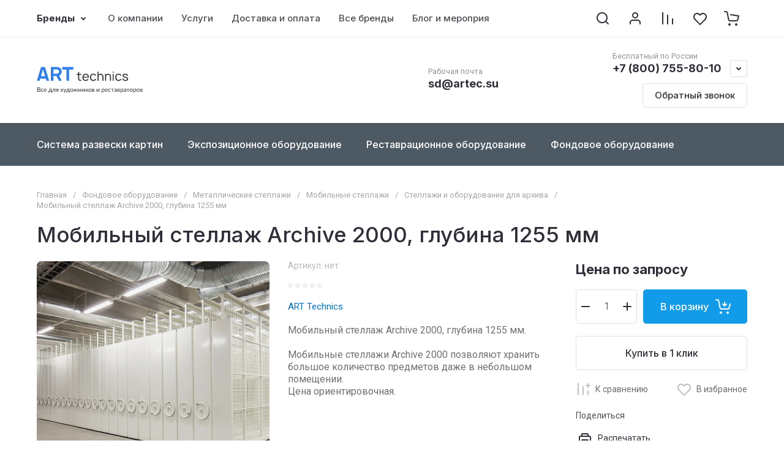

--- FILE ---
content_type: text/html; charset=utf-8
request_url: https://artec.su/magazin/product/mobilnyj-stellazh-archive-2000-glubina-1255-mm/
body_size: 133438
content:

<!doctype html>
<html lang="ru">

<head>
<meta charset="utf-8">
<meta name="robots" content="all">
<link rel="preload" href="/g/libs/jquery/2.2.4/jquery-2.2.4.min.js" as="script">
<title>Мобильный стеллаж Archive 2000, глубина 1255 мм</title>
<!-- assets.top -->
<meta property="og:title" content="Мобильный стеллаж Archive 2000, глубина 1255 мм"/>
<meta name="twitter:title" content="Мобильный стеллаж Archive 2000, глубина 1255 мм"/>
<meta property="og:description" content="Мобильный стеллаж Archive 2000, глубина 1255 мм"/>
<meta name="twitter:description" content="Мобильный стеллаж Archive 2000, глубина 1255 мм"/>
<meta property="og:image" content="https://artec.su/thumb/2/GoUxyV6C1_ZjTcbFzidwLg/350r350/d/a2.jpg"/>
<meta name="twitter:image" content="https://artec.su/thumb/2/GoUxyV6C1_ZjTcbFzidwLg/350r350/d/a2.jpg"/>
<meta property="og:image:type" content="image/jpeg"/>
<meta property="og:image:width" content="350"/>
<meta property="og:image:height" content="350"/>
<meta property="og:type" content="website"/>
<meta property="og:url" content="https://artec.su/magazin/product/mobilnyj-stellazh-archive-2000-glubina-1255-mm"/>
<meta property="og:site_name" content="Арт Текникс - Реставрационные материалы и музейное оборудование"/>
<meta name="twitter:card" content="summary"/>
<!-- /assets.top -->

<meta name="description" content="Мобильный стеллаж Archive 2000, глубина 1255 мм">
<meta name="keywords" content="Мобильный стеллаж Archive 2000, глубина 1255 мм">
<meta name="SKYPE_TOOLBAR" content="SKYPE_TOOLBAR_PARSER_COMPATIBLE">
<meta name="viewport" content="width=device-width, initial-scale=1.0, maximum-scale=1.0, user-scalable=no">
<meta name="format-detection" content="telephone=no">
<meta http-equiv="x-rim-auto-match" content="none">






			<link rel="preload" as="image" href="/thumb/2/hOxeP3_hYjxZsvEhykphdg/750r750/d/a2.jpg" />

<!--<link rel="preload" href="/shared/s3/js/common.min.js" as="script">-->
<!--<link rel="preload" href="/shared/s3/js/lang/ru.js" as="script">-->
<!--<link rel="preload" href="/g/basestyle/1.0.1/user/user.js" as="script">-->

<!--<link rel="preload" href="/g/libs/lightgallery/v1.2.0/css/lightgallery.min.css" as="style">-->
<!--<link rel="preload" href="/g/basestyle/1.0.1/user/user.blue.css" as="style">-->
<!--<link rel="preload" href="/shared/s3/css/calendar.css" as="style">-->

	 
	<meta name="yandex-verification" content="434244294c418699" />
<meta name='wmail-verification' content='f6673394d7a2e6774345246e7f2df1dd' />

<!-- 46b9544ffa2e5e73c3c971fe2ede35a5 -->
<script type='text/javascript' src='/shared/s3/js/lang/ru.js'></script>
<script type='text/javascript' src='/shared/s3/js/common.min.js'></script>
<link rel='stylesheet' type='text/css' href='/shared/s3/css/calendar.css' /><link rel="icon" href="/favicon.svg" type="image/svg+xml">

<!--s3_require-->
<link rel="stylesheet" href="/g/basestyle/1.0.1/user/user.css" type="text/css"/>
<link rel="stylesheet" href="/g/basestyle/1.0.1/cookie.message/cookie.message.css" type="text/css"/>
<link rel="stylesheet" href="/g/basestyle/1.0.1/user/user.blue.css" type="text/css"/>
<script type="text/javascript" src="/g/basestyle/1.0.1/user/user.js" async></script>
<script type="text/javascript" src="/g/libs/jquery/2.2.4/jquery-2.2.4.min.js"></script>
<link rel="stylesheet" href="/g/s3/lp/lpc.v4/css/styles.css" type="text/css"/>
<link rel="stylesheet" href="/g/s3/lp/cookie.message/__landing_page_content_global.css" type="text/css"/>
<link rel="stylesheet" href="/g/s3/lp/cookie.message/colors_lpc.css" type="text/css"/>
<link rel="stylesheet" href="/g/basestyle/1.0.1/cookie.message/cookie.message.blue.css" type="text/css"/>
<script type="text/javascript" src="/g/basestyle/1.0.1/cookie.message/cookie.message.js" async></script>
<!--/s3_require-->

<link rel="preload" href="/g/shop2v2/default/js/shop2v2-plugins.js" as="script">
<link rel="preload" href="/g/shop2v2/default/js/shop2.2.min.js" as="script">





	
	<script type="text/javascript" src="/g/shop2v2/default/js/shop2v2-plugins.js"></script>

	<script type="text/javascript" src="/g/shop2v2/default/js/shop2.2.min.js"></script>


	<script src="/g/templates/shop2/2.130.2/default-3/js/paginationscroll.js"></script>

<script type="text/javascript">shop2.init({"productRefs": {"389694305":{"depth":{"1255":["520185905"]},"load":{"80":["520185905"]},"shelf_thickness":{"30":["520185905"]},"height_adjustment":{"25":["520185905"]}}},"apiHash": {"getPromoProducts":"1b8b892079137fff31b3591e0b432b36","getSearchMatches":"bc91f22549455d039594e7bc865e3c08","getFolderCustomFields":"d79d9ca02413ffb341765058c17de3f3","getProductListItem":"b7c6f0779b3072dd5a3e84565a627e58","cartAddItem":"dcb5f687d3d76e9e2097ebc7f61b575c","cartRemoveItem":"3b1b0a6fe76ab0449d9e87478eeeddc9","cartUpdate":"9d04465bd7dd5bc795f6e3e08bde8d65","cartRemoveCoupon":"8263e4cc7e089e36eb086410fa496db0","cartAddCoupon":"fa591af42f5aecee0e4a371809a93d01","deliveryCalc":"5743324908940e219ef8ef6003ad3418","printOrder":"9d23884b4243db4375deae09622fab75","cancelOrder":"fd81e5f29ce3db4aaf4abc94adbd8092","cancelOrderNotify":"02a8f194cb60dc46a91856001514b2a3","repeatOrder":"098a8aee54f4103693ae13b79117dae6","paymentMethods":"a7069cad0ce7fbc75f7eaf06c6129749","compare":"bd1f395659995bc8fbf3edc7c9b88430"},"hash": null,"verId": 95548,"mode": "product","step": "","uri": "/magazin","IMAGES_DIR": "/d/","my": {"gr_orders_shop2_btn":true,"show_product_unit":true,"gr_promo_actions":true,"gr_show_price_in_pricelist":true,"gr_selected_theme":2,"gr_schema_org":true,"gr_thumbs_height":"600","gr_thumbs_width":"600","gr_info_form":true,"gr_cart_question":true,"gr_compare_icons":true,"gr_favorite":true,"gr_collections_lazy":true,"gr_main_blocks_lazy":true,"gr_product_share_lazy":true,"gr_main_blocks_ajax":false,"gr_popup_compare":true,"gr_responsive_tabs_2":true,"gr_select_wrapper":true,"new_alias":"\u041d\u043e\u0432\u0438\u043d\u043a\u0430","special_alias":"\u0410\u043a\u0446\u0438\u044f","buy_alias":"\u0412 \u043a\u043e\u0440\u0437\u0438\u043d\u0443","buy_mod":true,"buy_kind":true,"on_shop2_btn":true,"show_sections":true,"lazy_load_subpages":true,"gr_amount_flag":true,"gr_collections_one_click":true,"gr_collections_columns_class":true,"gr_collections_params":false,"gr_collections_compare":true,"gr_collections_amount":true,"gr_collections_vendor":true,"gr_product_list_titles":true,"gr_product_list_title":true,"gr_product_list_price":true,"gr_product_list_amount":true,"gr_images_size":true,"gr_images_view":true,"gr_images_lazy_load":true,"gr_sliders_autoplay":true,"gr_one_click_btn":"\u041a\u0443\u043f\u0438\u0442\u044c \u0432 1 \u043a\u043b\u0438\u043a","gr_amount_min_top":true,"gr_options_more_btn":"\u041f\u0430\u0440\u0430\u043c\u0435\u0442\u0440\u044b","gr_product_print":true,"gr_product_options_more_btn":"\u0412\u0441\u0435 \u043f\u0430\u0440\u0430\u043c\u0435\u0442\u0440\u044b","gr_product_nav_prev":"\u041f\u0440\u0435\u0434\u044b\u0434\u0443\u0449\u0438\u0439","gr_product_nav_next":"\u0421\u043b\u0435\u0434\u0443\u044e\u0449\u0438\u0439","gr_product_quick_view":true,"gr_product_columns_class":true,"gr_product_item_wrap":true,"gr_product_list_main":true,"gr_thumbs_vendor":true,"gr_thumbs_one_click":true,"gr_cart_info_in_total":true,"gr_cart_preview_icons":true,"gr_cart_titles":true,"gr_cart_show_discount_sum":true,"gr_cart_show_discounts_applied":true,"gr_cart_auth_remodal":true,"gr_cart_coupon_remodal":false,"gr_cart_coupon_placeholder":"\u041f\u0440\u043e\u043c\u043e\u043a\u043e\u0434","gr_coupon_popup_btn":"\u041f\u0440\u0438\u043c\u0435\u043d\u0438\u0442\u044c \u043a\u0443\u043f\u043e\u043d","gr_cart_options_more_btn":"\u041f\u0430\u0440\u0430\u043c\u0435\u0442\u0440\u044b","gr_cart_registration_title":"\u041a\u0443\u043f\u0438\u0442\u044c \u0431\u0435\u0437 \u0440\u0435\u0433\u0438\u0441\u0442\u0440\u0430\u0446\u0438\u0438","gr_filter_remodal_btn":"\u0424\u0438\u043b\u044c\u0442\u0440","gr_filter_max_count":5,"gr_filter_remodal":true,"gr_filter_unwrap_sorting":true,"gr_filter_go_result":true,"gr_filter_color_btn":true,"gr_filter_placeholders":true,"gr_filter_range_slider":false,"gr_login_form_placeholder":true,"gr_search_placeholder":"\u041d\u0430\u0439\u0442\u0438 \u0442\u043e\u0432\u0430\u0440","gr_search_form_title":"\u041f\u043e\u0434\u0431\u043e\u0440 \u043f\u043e \u043f\u0430\u0440\u0430\u043c\u0435\u0442\u0440\u0430\u043c","gr_search_form_range_slider":false,"gr_sorting_popup":true,"gr_sorting_title":"\u0421\u043e\u0440\u0442\u0438\u0440\u043e\u0432\u0430\u0442\u044c","gr_sorting_default":"\u041f\u043e \u0443\u043c\u043e\u043b\u0447\u0430\u043d\u0438\u044e","gr_sorting_item_default":"\u041f\u043e \u0443\u043c\u043e\u043b\u0447\u0430\u043d\u0438\u044e","gr_sorting_by_price_desc":"\u0426\u0435\u043d\u0430 - \u0443\u0431\u044b\u0432\u0430\u043d\u0438\u0435","gr_sorting_by_price_asc":"\u0426\u0435\u043d\u0430 - \u0432\u043e\u0437\u0440\u0430\u0441\u0442\u0430\u043d\u0438\u0435","gr_sorting_by_name_desc":"\u041d\u0430\u0437\u0432\u0430\u043d\u0438\u0435 - \u042f-\u0410","gr_sorting_by_name_asc":"\u041d\u0430\u0437\u0432\u0430\u043d\u0438\u0435 - \u0410-\u042f","gr_compare_head_assets_version":"global:shop2.2.130-8-compare-head-custom-assets.tpl","gr_compare_body_assets_version":"global:shop2.2.130-8-compare-body-custom-assets.tpl"},"shop2_cart_order_payments": 2,"cf_margin_price_enabled": 0,"buy_one_click_api_url": "/-/x-api/v1/public/?method=form/postform&param[form_id]=8838105&param[tpl]=global:shop2.form.minimal.tpl&param[hide_title]=0&param[placeholdered_fields]=0","maps_yandex_key":"","maps_google_key":""});shop2.facets.enabled = true;</script>

<style>
	.gr_hide_onload * {transition: none !important;}
	.gr_hide_onload .folders-popup-wrapper,.gr_hide_onload  .top-search-popup-wrapper, .gr_hide_onload .burger-search, .gr_hide_onload .burger-block{display: none;}
	.gr_hide_onload .site-top-slider {margin-bottom: 35px;}
	.gr-btn-1,.gr-btn-2,.gr-btn-3,.gr-btn-4,.inner-folders li a, .site-folders-in-block__items.text_folders .site-folders-in-block__item a{position:relative;z-index:1;display:inline-flex;align-items:center;justify-content:center;height:auto;min-height:auto;padding:0;border:none;outline:0;cursor:pointer;text-align:center;text-decoration:none;-moz-appearance:none;-webkit-appearance:none;background-clip:border-box}
	h1{font-weight:var(--font2_500);font-style:normal;line-height:1.1}h1{font-size:35px;margin:0 0 25px}@media (max-width:1260px){h1{font-size:28px;margin:0 0 20px}}@media (max-width:767px){h1{font-size:22px;margin:0 0 12px}}
	.site-path{display:flex;flex-wrap:wrap;align-items:baseline;font-size:13px;line-height:1.3;margin-bottom:20px}.site-path a{text-decoration:none;transition:all .18s linear;border-bottom:1px solid transparent}.site-path__separator{padding:0 10px}
	.inner-folders{padding:0 0 40px}@media (max-width:1023px){.inner-folders{padding:0 0 30px}}@media (max-width:767px){.inner-folders{padding:0 0 20px;margin:0 -16px}}@media (max-width:639px){.inner-folders{margin:0 -16px}}.inner-folders__list{display:flex;flex-wrap:wrap;margin:0 0 -10px}@media (max-width:767px){.inner-folders__list{flex-wrap:nowrap;white-space:nowrap;overflow:auto;overflow-y:hidden}}.inner-folders li{margin:0 10px 10px 0}@media (max-width:767px){.inner-folders li:first-child{padding-left:20px}}@media (max-width:639px){.inner-folders li:first-child{padding-left:16px}}@media (max-width:767px){.inner-folders li:last-child{padding-right:20px}}@media (max-width:639px){.inner-folders li:last-child{padding-right:16px}}.inner-folders li a{font-size:15px;line-height:1.2;padding:11px 16px}
	.gr_lazy_load_block > * {display: none !important;}
	.gr_lazy_load_block.main-blocks__item{min-height: 700px;}
.gr_lazy_load_block.kinds-block{min-height: 700px;}
	.gr_lazy_load_block.site-gallery-block{min-height:500px}.gr_lazy_load_block.site-actions{min-height:778px}.gr_lazy_load_block.site-actions-2{min-height:702px}.gr_lazy_load_block.site-actions-2{min-height:731px}.gr_lazy_load_block.site-sale{min-height:622px}.gr_lazy_load_block.site-brands{min-height:415px}.gr_lazy_load_block.site-advantages{min-height:533px}.gr_lazy_load_block.site-guarantee{min-height:292px}.gr_lazy_load_block.site-reviews{min-height:639px}.gr_lazy_load_block.site-reviews-2{min-height:508px}.gr_lazy_load_block.form-block{min-height:358px}.gr_lazy_load_block.form-block-2{min-height:240px}.gr_lazy_load_block.site-articles{min-height:605px}@media all and (max-width:1260px){.gr_lazy_load_block.site-gallery-block{min-height:480px}.gr_lazy_load_block.main-blocks__item{min-height: 670px;}.gr_lazy_load_block.kinds-block{min-height: 670px;}.gr_lazy_load_block.site-actions{min-height:744px}.gr_lazy_load_block.site-actions-2{min-height:584px}.gr_lazy_load_block.site-sale{min-height:520px}.gr_lazy_load_block.site-brands{min-height:388px}.gr_lazy_load_block.site-advantages{min-height:479px}.gr_lazy_load_block.site-guarantee{min-height:348px}.gr_lazy_load_block.site-reviews{min-height:578px}.gr_lazy_load_block.site-reviews-2{min-height:485px}.gr_lazy_load_block.form-block{min-height:273px}.gr_lazy_load_block.form-block-2{min-height:220px}.gr_lazy_load_block.site-articles{min-height:471px}}@media all and (max-width:1023px){.gr_lazy_load_block.main-blocks__item{min-height: 700px;}.gr_lazy_load_block.kinds-block{min-height: 700px;}.gr_lazy_load_block.site-actions{min-height:1303px}.gr_lazy_load_block.site-actions-2{min-height:575px}.gr_lazy_load_block.site-sale{min-height:464px}.gr_lazy_load_block.site-brands{min-height:356px}.gr_lazy_load_block.site-advantages{min-height:764px}.gr_lazy_load_block.site-guarantee{min-height:355px}.gr_lazy_load_block.site-reviews{min-height:498px}.gr_lazy_load_block.site-reviews-2{min-height:429px}.gr_lazy_load_block.form-block{min-height:349px}.gr_lazy_load_block.form-block-2{min-height:220px}.gr_lazy_load_block.site-articles{min-height:463px}}@media all and (max-width:767px){.gr_lazy_load_block.site-gallery-block{min-height:490px}.gr_lazy_load_block.main-blocks__item{min-height: 560px;}.gr_lazy_load_block.kinds-block{min-height: 560px;}.gr_lazy_load_block.site-actions{min-height:476px}.gr_lazy_load_block.site-actions-2{min-height:573px}.gr_lazy_load_block.site-sale{min-height:642px}.gr_lazy_load_block.site-brands{min-height:308px}.gr_lazy_load_block.site-advantages{min-height:1261px}.gr_lazy_load_block.site-guarantee{min-height:419px}.gr_lazy_load_block.site-reviews{min-height:558px}.gr_lazy_load_block.site-reviews-2{min-height:743px}.gr_lazy_load_block.form-block{min-height:338px}.gr_lazy_load_block.form-block-2{min-height:258px}.gr_lazy_load_block.site-articles{min-height:497px}}
	@media (max-width:767px){.contacts-popup .site-top-slider__btn .contacts-callback-btn__link,.gr-buttons__item-list a.small,.gr-buttons__item-list button.small,.site-folders-in-block__items.text_folders .site-folders-in-block__item a,.gr-small-btn-mobile,.site-reviews-2__btn a.site_reviews_2_btn,.site-sale__btn a,.site-top-slider__btn .contacts-popup .contacts-callback-btn__link,.site-top-slider__btn .form-block-2__btn,.site-top-slider__btn .gr-btn-1{font-size:14px;line-height:1.2;padding:11px 16px}}.tns-nav{margin:20px 0 0;outline:0;font-size:0;text-align:center}.tns-nav button{margin:0 5px;min-height:8px;height:8px;width:8px;font-size:0;padding:0;opacity:1;visibility:visible;border:none}
	.tns-outer{padding:0!important}.tns-outer [hidden]{display:none!important}.tns-outer [aria-controls],.tns-outer [data-action]{cursor:pointer}.tns-slider>.tns-item{-webkit-box-sizing:border-box;-moz-box-sizing:border-box;box-sizing:border-box}.tns-horizontal.tns-subpixel{white-space:nowrap}.tns-horizontal.tns-subpixel>.tns-item{display:inline-block;vertical-align:top;white-space:normal}.tns-horizontal.tns-no-subpixel:after{content:'';display:table;clear:both}.tns-horizontal.tns-no-subpixel>.tns-item{float:left}.tns-horizontal.tns-carousel.tns-no-subpixel>.tns-item{margin-right:-100%}.tns-no-calc{position:relative;left:0}.tns-gallery{position:relative;left:0;min-height:1px}.tns-gallery>.tns-item{position:absolute;left:-100%}.tns-gallery>.tns-slide-active{position:relative;left:auto!important}.tns-autowidth{display:inline-block}.tns-lazy-img{opacity:.6}.tns-lazy-img.tns-complete{opacity:1}.tns-ovh{overflow:hidden}.tns-visually-hidden{position:absolute;left:-10000em}.tns-transparent{opacity:0;visibility:hidden}.tns-fadeIn{opacity:1;z-index:0}.tns-fadeOut,.tns-normal{opacity:0;z-index:-1}.tns-vpfix{white-space:nowrap}.tns-vpfix>div,.tns-vpfix>li{display:inline-block}.tns-t-subp2{margin:0 auto;width:310px;position:relative;height:10px;overflow:hidden}.tns-t-ct{width:2333.3333333%;width:-webkit-calc(100% * 70 / 3);width:-moz-calc(100% * 70 / 3);width:calc(100% * 70 / 3);position:absolute;right:0}.tns-t-ct:after{content:'';display:table;clear:both}.tns-t-ct>div{width:1.4285714%;width:-webkit-calc(100% / 70);width:-moz-calc(100% / 70);width:calc(100% / 70);height:10px;float:left}.remodal,[data-remodal-id]{display:none}.remodal-overlay{display:none}html{font-family:sans-serif;-ms-text-size-adjust:100%;-webkit-text-size-adjust:100%;overflow-y:scroll}body{margin:0}.hide{display:none !important}.overflowHidden{overflow:hidden}ins{text-decoration:none}.menu-default,.menu-default li,.menu-default ul{padding:0;margin:0;list-style:none}.table-wrapper,img,object,object embed,textarea{max-width:100%}.table-wrapper{overflow:auto}img{height:auto}table img{max-width:none}*{box-sizing:border-box;-webkit-locale:auto;-webkit-tap-highlight-color:transparent}a{text-decoration:underline}body,html{height:100%;min-width:320px;-ms-text-size-adjust:100%;-webkit-text-size-adjust:100%}html{font-size:16px}body{position:relative;min-width:320px;text-align:left;font-family:var(--font1);line-height:1.5}.tns-lazy-img{opacity:1}.tns-slider{margin-left:auto;margin-right:auto}.gr-svg-icon{width:30px;height:30px}.gr-svg-icon.gr_big_icon,.gr-svg-icon.gr_small_icon{display:none}.gr-svg-icon.gr_small_icon{width:20px;height:20px}.gr-svg-icon.gr_big_icon{width:40px;height:40px}.block_padding{padding:0 100px}@media (max-width:1890px){.block_padding{padding:0 75px}}@media (max-width:1380px){.block_padding{padding:0 60px}}@media (max-width:1260px){.block_padding{padding:0 30px}}@media (max-width:767px){.block_padding{padding:0 16px}}.block_width{margin:0 auto;max-width:1300px}.dynamic_width .block_width{max-width:1920px}.block_absolute{position:absolute;top:0;left:0;right:0;bottom:0}.block_no_events,.pointer_events_none{pointer-events:none}.block_cover{background-size:cover;background-position:50%;background-repeat:no-repeat}.block_contain{background-size:contain;background-position:50%;background-repeat:no-repeat}.block_hide{display:none!important}.block_show{display:block!important}.hideOverflow{white-space:nowrap;overflow:hidden}.site__background{position:fixed;top:0;left:0;right:0;bottom:0;z-index:-1;background-size:cover;background-repeat:no-repeat;background-position:50% 0}@media (max-width:1500px){.site__background{display:none}}.site__wrapper{min-height:100%;margin:auto;display:flex;flex-direction:column}.site__wrapper.site_max_width{margin:0 auto;max-width:1490px}.site-container{flex:1 0 auto}.site-main__inner{padding:40px 0}@media (max-width:1260px){.site-main__inner{padding:30px 0}}@media (max-width:767px){.site-main__inner{padding:20px 0}}.site-footer{flex:none}.site_max_width .site-header .site-fixed-top-wrapper .site-header-top-wrapper{max-width:1490px}.site-header.header_dynamic_width .block_width{max-width:1920px}.site-header .site-fixed-top-wrapper{min-height:60px}.site-header .site-fixed-top-wrapper .site-header-top-wrapper{width:100%;}.site-header .site-header-top{position:relative}@media (max-width:767px){.site-header .site-header-top.block_padding{padding:0 16px}}.site-header .site-header-top__body{display:flex;align-items:center;min-height:60px}.site-header .site-header-top__left{display:flex;align-items:center;font-size:0;width:calc(100% - 450px)}.site-header .site-header-top__right{margin-left:auto;width:450px}@media (max-width:1260px){.site-header .site-header-top__right{width:auto}}.site-header .site-header-top-brands{display:none;}@media (max-width:1260px){.site-header .site-header-top-brands{display:none!important}}.site-header .site-header-bottom__body{padding:30px 0;display:flex;align-items:center}@media (max-width:767px){.site-header .site-header-bottom__body{padding:14px 0}}.site-header .site-header-bottom__body.logo_center .site-header-bottom__center{order:-1;text-align:left}.site-header .site-header-bottom__body.logo_center .site-header-bottom__left{justify-content:center;width:30%;}@media all and (max-width: 1260px){.site-header .site-header-bottom__body.logo_center .site-header-bottom__left{width:100%;}}.site-header .site-header-bottom__body.logo_center .site-info.logo_top{text-align:center;align-items:center}.site-header .site-header-bottom__left{width:35%;display:flex;align-items:center}@media (max-width:1260px){.site-header .site-header-bottom__left{width:100%;justify-content:center}}.site-header .site-header-bottom__center{width:30%;text-align:center}.site-header .site-header-bottom__body.logo_center .site-header-bottom__center{width:35%;}@media (max-width:1260px){.site-header .site-header-bottom__center{display:none}}.site-header .site-header-bottom__right{margin:-10px 0;width:35%;display:flex;flex-wrap:wrap;align-items:center;justify-content:flex-end}@media (max-width:1260px){.site-header .site-header-bottom__right{display:none}}.site-header .header-brands-btn,.site-header .header-catalog-btn{position:relative;padding-right:24px;cursor:pointer;font-size:15px;line-height:60px;font-family:var(--font2);font-weight:var(--font2_700);margin-right:30px}@media (max-width:1260px){.site-header .header-brands-btn,.site-header .header-catalog-btn{display:none}}.site-header .header-brands-btn.opened i,.site-header .header-catalog-btn.opened i{transform:translateY(-50%) rotate(-180deg)}.site-header .header-brands-btn i,.site-header .header-catalog-btn i{position:absolute;top:50%;right:0;line-height:1;transform:translateY(-50%)}.site-header .header-brands-btn svg,.site-header .header-catalog-btn svg{width:20px;height:20px}.site-header .header-burger-btn-mobile,.site-header .header-catalog-btn-mobile,.site-header .header-contacts-btn-mobile,.site-header .header-search-btn-mobile{position:relative;display:none;width:48px;height:48px;cursor:pointer}.site-header .header-burger-btn-mobile,.site-header .header-search-btn-mobile{margin-right:20px}@media (max-width:1260px){.site-header .header-burger-btn-mobile,.site-header .header-search-btn-mobile{display:block}}@media (max-width:767px){.site-header .header-burger-btn-mobile,.site-header .header-search-btn-mobile{display:none}}.site-header .header-catalog-btn-mobile{margin-right:10px}@media (max-width:767px){.site-header .header-catalog-btn-mobile{display:block}}@media (max-width:1260px){.site-header .header-contacts-btn-mobile{display:block}}.site-header .menu-top-wrapper li *{white-space:normal}.site-header .menu-top{position:relative;z-index:2}@media (max-width:1260px){.site-header .menu-top{display:none}}.site-header .menu-top .menu-back,.site-header .menu-top .menu-parent{display:none}.site-header .menu-top>li{position:relative;vertical-align:top;display:inline-block}.site-header .menu-top>li:first-child{margin-left:-15px}.site-header .menu-top>li>a{position:relative;display:flex;align-items:center;padding:0 15px;font-size:15px;line-height:60px;text-decoration:none;font-family:var(--font2);font-weight:var(--font2_500)}.site-header .menu-top>li>a ins{line-height:1;margin-right:10px;width:30px;height:30px;display:flex;align-items:center;justify-content:center}.site-header .menu-top>li>a ins img,.site-header .menu-top>li>a ins svg{max-width:30px;max-height:30px}.site-header .menu-top>li>a i{display:none}.site-header .menu-top>li ul{position:absolute;z-index:1;left:-15px;top:100%;width:320px;display:none;padding:15px 0}.site-header .header-modules{display:flex;align-items:center;justify-content:flex-end}@media (max-width:1260px){.site-header .header-modules__item.cabinet_item{display:none}}.site-header .header-modules__item.gr-cart-popup-btn.pointer_events_none .gr-cart-total-amount,.site-header .header-modules__item.gr-cart-popup-btn.pointer_events_none .gr-cart-total-sum{display:none}.site-header .header-modules__item a{position:relative;font-size:0;display:flex;align-items:center;text-decoration:none}.site-header .header-modules__item a i{width:48px;height:48px;display: flex;}.site-header .header-modules__item a i svg{margin: auto;}.site-header .header-modules__item .favorite-block.is-null{pointer-events:none}.site-header .header-modules__item .favorite-block.is-null .favorite-count{display:none}.site-header .header-modules__item .gr-cart-preview-link:not(.active){pointer-events:none}.site-header .header-modules__item .gr-cart-preview-link:not(.active) .gr-cart-total-amount,.site-header .header-modules__item .gr-cart-preview-link:not(.active) .gr-cart-total-sum{display:none}.site-header .header-modules__item .gr-compare-btn:not(.active){pointer-events:none}.site-header .header-modules__item .gr-compare-btn:not(.active) .gr-compare-btn-amount{display:none}.site-header .header-modules__item .gr-cart-preview-body{position:relative;display:flex;align-items:center;width:100%}.site-header .header-modules__item .gr-cart-preview-body i{order:-1}.site-header .header-modules__item .gr-cart-preview-body .gr-cart-total-amount{margin-left:4px;height:24px;padding:0 5px;min-width:24px;border-radius:50px;text-align:center;font-size:13px;line-height:24px;font-family:var(--font2);font-weight:var(--font2_500)}@media (max-width:1260px){.site-header .header-modules__item .gr-cart-preview-body .gr-cart-total-amount{position:absolute;right:5px;top:6px;height:18px;min-width:18px;font-size:11px;line-height:18px}}.site-header .header-modules__item .gr-cart-preview-body .gr-cart-total-sum{margin-left:10px;font-size:16px;line-height:1.125;font-family:var(--font2);font-weight:var(--font2_700)}@media (max-width:1260px){.site-header .header-modules__item .gr-cart-preview-body .gr-cart-total-sum{display:none}}.site-header .header-modules__item .gr-cart-preview-body .gr-cart-total-sum span{font-size:12px;line-height:1.16}.site-header .header-modules__item .gr-compare-btn-amount{order:2;margin-left:4px;height:24px;padding:0 5px;min-width:24px;border-radius:50px;text-align:center;font-size:13px;line-height:24px;font-family:var(--font2);font-weight:var(--font2_500)}@media (max-width:1260px){.site-header .header-modules__item .gr-compare-btn-amount{position:absolute;right:5px;top:6px;margin:0;height:18px;min-width:18px;font-size:11px;line-height:18px}}.site-header .header-modules__item .favorite-count{order:2;margin-left:4px;height:24px;padding:0 5px;min-width:24px;border-radius:50px;text-align:center;font-size:13px;line-height:24px;font-family:var(--font2);font-weight:var(--font2_500)}@media (max-width:1260px){.site-header .header-modules__item .favorite-count{position:absolute;right:5px;top:6px;height:18px;min-width:18px;font-size:11px;line-height:18px}}.site-header .site-info{display:inline-flex;align-items:center;}.site-header .site-info.logo_top{flex-direction:column;align-items:flex-start}@media (max-width:1260px){.site-header .site-info.logo_top{align-items:center}}.site-header .site-info.logo_top .site-info__logo{margin:0}.site-header .site-info.logo_top .site-info__logo+.site-info__body{margin:10px 0 0}@media (max-width:767px){.site-header .site-info.logo_top .site-info__logo+.site-info__body{margin:5px 0 0}}@media (max-width:1260px){.site-header .site-info.logo_top .site-info__body{text-align:center}}.site-header .site-info__logo{font-size:0;margin-right:20px;flex:0 0 auto;max-width:200px;}@media (max-width:767px){.site-header .site-info__logo{margin-right:10px}}.site-header .site-info__logo a{text-decoration:none}.site-header .site-info__logo img{object-fit:cover; margin:5px 0;width:auto;height:auto}.site-header .site-info.logo_top .site-info__logo, .site-header .site-info.logo_top .site-info__logo img{margin: 0;}.site-header .site-info.logo_top .site-info__logo{max-width: 100%;}.site-header .site-info__body{flex:1 1 auto}.site-header .site-info__name{font-size:26px;line-height:1.1;font-family:var(--font2);font-weight:var(--font2_500)}@media (max-width:767px){.site-header .site-info__name{font-size:22px}}.site-header .site-info__name+.site-info__desc{margin-top:4px}@media (max-width:767px){.site-header .site-info__name+.site-info__desc{margin-top:2px}}.site-header .site-info__name a{text-decoration:none}.site-header .site-info__desc{font-size:16px;line-height:1.16}@media (max-width:767px){.site-header .site-info__desc{font-size:14px}}.site-header .site-address{text-align:left;vertical-align:top;display:inline-block}.site-header .site-address__title{font-family:var(--font2);font-weight:var(--font2_500);font-size:14px;line-height:1.15}.site-header .site-address__title+.site-address__body{margin-top:5px}.site-header .site-address__body{font-size:14px;line-height:1.1}.site-header .header-contacts{position:relative;margin-top:5px;margin-bottom:5px}.site-header .header-contacts.has_popup_btn{padding-right:42px}.site-header .header-contacts__text-btn{cursor:pointer}.site-header .header-contacts__text-btn span{display:inline-block;vertical-align:top;line-height:28px}.site-header .header-contacts__icon{position:absolute;right:0;bottom:0;width:28px;height:28px;cursor:pointer;align-items:center;display:inline-flex}.site-header .header-contacts__icon svg{width:20px;height:20px;margin:auto}.site-header .header-contacts__item{max-width:300px;display:flex;align-items:flex-end}.site-header .header-contacts__item.has_only_note .header-contacts__item-left{margin-bottom:0}.site-header .header-contacts__item.has_only_note .header-contacts__item-right{min-height:28px;display:flex;align-items:center}.site-header .header-contacts__item-left{flex:0 0 auto;display:flex;align-items:center;margin-right:10px;}.site-header .header-contacts__item-right{flex:0 1 auto}.site-header .header-contacts__link{text-decoration:none;font-size:0;margin:0 2px}.site-header .header-contacts__link:first-child{margin-left:0}.site-header .header-contacts__link img,.site-header .header-contacts__link svg{max-width:28px;max-height:28px}.site-header .header-contacts__note{font-size:13px;line-height:1.1;max-width:180px}.site-header .header-contacts__note+.header-contacts__number{margin-top:4px}.site-header .header-contacts__number{font-size:18px;line-height:1;font-family:var(--font2);font-weight:var(--font2_700);margin-bottom:5px}.site-header .header-contacts__number a{text-decoration:none}.site-header .header-callback-btn{max-width:200px;margin:5px 0 5px 20px}@media (max-width:1260px){.site-header .site-header-folders{display:none}}.site-header .site-header-folders__body{display:flex;align-items:center}.site-header .site-header-folders__body.opened_search .top-folders-wrapper{width:calc(100% - 350px)}.site-header .site-header-folders__body.hide_search .top-folders-wrapper{width:100%}.site-header .top-folders-wrapper{font-size:0;width:calc(100% - 70px)}.site-header .top-folders-wrapper li *{white-space:normal}.site-header .top-folders{position:relative;z-index:4}.site-header .top-folders .folder-back,.site-header .top-folders .folder-parent{display:none}.site-header .top-folders>li{position:relative;vertical-align:top;display:inline-block}.site-header .top-folders>li:first-child{margin-left:-20px}.site-header .top-folders>li>a{position:relative;display:flex;align-items:center;padding:0 20px;font-size:16px;line-height:70px;text-decoration:none;font-family:var(--font2);font-weight:var(--font2_700)}.site-header .top-folders>li>a ins{line-height:1;margin-right:10px;width:30px;height:30px;display:flex;align-items:center;justify-content:center}.site-header .top-folders>li>a ins img,.site-header .top-folders>li>a ins svg{max-width:30px;max-height:30px}.site-header .top-folders>li>a i{display:none}.site-header .top-folders>li ul{display:none;}.site-header .top-folders>li.row-menu-btn{position:relative}.site-header .top-folders>li.row-menu-btn .row-menu-container{position:absolute;top:100%;left:0}.site-header .top-folders>li.row-menu-btn .row-menu-container.right_level,.site-header .top-folders>li.row-menu-btn .row-menu-container.row-right-level{left:auto;right:0}.site-header .top-search-btn{position:relative;cursor:pointer;width:320px;height:50px;margin-left:auto;font-size:16px;line-height:1.16;padding:16px 60px 16px 70px}.site-header .top-search-btn.search_in_btn{width:50px;padding:0;font-size:0;}.site-header .top-search-btn.search_in_btn i{top:50%;left:50%;margin:-15px 0 0 -15px}.site-header .top-search-btn i{position:absolute;top:10px;left:20px;width:30px;height:30px;font-size:0;line-height:1}@media (max-width:1260px){.site-header .site-header-brands{display:none}}.site-header .top-brands{position:relative;display:flex;justify-content:space-between}.site-header .top-brands .top-brands-name{display:none;position:absolute;top:100%;left:0;width:220px;text-align:left;padding:20px 0 0 0;z-index:3;line-height:120px;font-size:120px;pointer-events:none;font-family:var(--font2);font-weight:var(--font2_700)}.site-header .top-brands .top-brands-name.top_brands_name_dec{font-size:80px}.site-header .top-brands .top-brands-select{position:relative;margin-right:10px;min-width:114px}.site-header .top-brands .top-brands-select__selected{position:relative;cursor:pointer;font-size:15px;line-height:60px;padding-right:26px;font-family:var(--font2);font-weight:var(--font2_700)}.site-header .top-brands .top-brands-select__selected i{position:absolute;top:50%;right:0;line-height:1;transform:translateY(-50%)}.site-header .top-brands .top-brands-select__selected svg{width:20px;height:20px}.site-header .top-brands .top-brands-select__popup{position:absolute;top:100%;left:-30px;width:200px;z-index:2;padding:10px 0;opacity:0;visibility:hidden}.site-header .top-brands .top-brands-select__popup.opened{opacity:1;visibility:visible}.site-header .top-brands .top-brands-select__item{cursor:pointer;padding:7px 30px;font-size:15px;line-height:1.1;font-family:var(--font2);font-weight:var(--font2_500)}.site-header .top-brands>li.top-brands-cyr{display:none}.site-header .top-brands>li.top-brands-lat{display:flex}.site-header .top-brands>li.top-brands-dec{order:1000;width:60px;text-align:right}.site-header .top-brands>li.top-brands-dec a{padding-right:0}.site-header .top-brands>li a{display:block;text-decoration:none;padding:0 10px;font-size:16px;line-height:60px;font-family:var(--font2);font-weight:var(--font2_500)}.site-header .top-brands>li ul{display:none}
.site-header .header-catalog-btn-mobile i, .site-header .header-burger-btn-mobile i, .site-header .header-search-btn-mobile i, .site-header .header-contacts-btn-mobile i {width: 48px;height: 48px;display: flex;}
.site-header .header-catalog-btn-mobile i svg, .site-header .header-burger-btn-mobile i svg, .site-header .header-search-btn-mobile i svg, .site-header .header-contacts-btn-mobile i svg {margin: auto;}
.site-header .header-modules__item {margin: 0 5px 0 0;}
.site-header .header-modules__item:last-child{margin-right: 0;}
@media all and (max-width: 1260px){.site-header .header-modules{margin-right:-10px;}}
@media all and (max-width: 1260px){.site-header .site-header-top__left{margin-right:-13px;width:50%;}}
@media all and (max-width: 767px){.site-header .header-catalog-btn-mobile{margin-right:0;}}
@media all and (max-width: 767px){.site-header .header-modules__item{margin-right:0;}}
.site-header .site-header-top__right.header_no_login{width:calc(450px - 53px)}@media (max-width:1260px){.site-header .site-header-top__right.header_no_login{width:auto}}.site-header .site-header-top__right.header_no_compare{width:calc(450px - 89px)}@media (max-width:1260px){.site-header .site-header-top__right.header_no_compare{width:auto}}.site-header .site-header-top__right.header_no_favorites{width:calc(450px - 89px)}@media (max-width:1260px){.site-header .site-header-top__right.header_no_favorites{width:auto}}.site-header .site-header-top__right.header_no_login.header_no_compare{width:calc(450px - 89px - 53px)}@media (max-width:1260px){.site-header .site-header-top__right.header_no_login.header_no_compare{width:auto}}.site-header .site-header-top__right.header_no_login.header_no_favorites{width:calc(450px - 89px - 53px)}@media (max-width:1260px){.site-header .site-header-top__right.header_no_login.header_no_favorites{width:auto}}.site-header .site-header-top__right.header_no_compare.header_no_favorites{width:calc(450px - 89px - 89px)}@media (max-width:1260px){.site-header .site-header-top__right.header_no_compare.header_no_favorites{width:auto}}.site-header .site-header-top__right.header_no_login.header_no_compare.header_no_favorites{width:calc(450px - 89px - 89px - 53px)}@media (max-width:1260px){.site-header .site-header-top__right.header_no_login.header_no_compare.header_no_favorites{width:auto}}
.site-header .site-header-top__left.header_no_login{width:calc(100% - (450px - 53px))}@media (max-width:1260px){.site-header .site-header-top__left.header_no_login{width:auto}}.site-header .site-header-top__left.header_no_compare{width:calc(100% - (450px - 89px))}@media (max-width:1260px){.site-header .site-header-top__left.header_no_compare{width:auto}}.site-header .site-header-top__left.header_no_favorites{width:calc(100% - (450px - 89px))}@media (max-width:1260px){.site-header .site-header-top__left.header_no_favorites{width:auto}}.site-header .site-header-top__left.header_no_login.header_no_compare{width:calc(100% - (450px - 89px - 53px))}@media (max-width:1260px){.site-header .site-header-top__left.header_no_login.header_no_compare{width:auto}}.site-header .site-header-top__left.header_no_login.header_no_favorites{width:calc(100% - (450px - 89px - 53px))}@media (max-width:1260px){.site-header .site-header-top__left.header_no_login.header_no_favorites{width:auto}}.site-header .site-header-top__left.header_no_compare.header_no_favorites{width:calc(100% - (450px - 89px - 89px))}@media (max-width:1260px){.site-header .site-header-top__left.header_no_compare.header_no_favorites{width:auto}}.site-header .site-header-top__left.header_no_login.header_no_compare.header_no_favorites{width:calc(100% - (450px - 89px - 89px - 53px))}@media (max-width:1260px){.site-header .site-header-top__left.header_no_login.header_no_compare.header_no_favorites{width:auto}}
</style>


<style>
	.timer-block__btn a{display:inline-flex;align-items:center;justify-content:center;text-decoration:none;font-size:16px;line-height:1.125;padding:15px 30px}.timer-block__date{min-height:40px}
	@media all and (max-width: 767px){.timer-block__btn a{font-size: 14px;line-height: 1.2;padding: 11px 16px;}}
	.timer-block.timer_bottom{position:fixed;left:0;right:0;bottom:0;z-index:1000}.timer-block__inner{position:relative;min-height:80px;padding:0 30px}@media (max-width:1023px){.timer-block__inner{min-height:0}}@media (max-width:767px){.timer-block__inner{padding:0 20px}}.timer-block__body{margin:0 auto;max-width:1024px;display:flex;justify-content: center;padding:15px 0}@media (max-width:1260px){.timer-block__body{max-width:100%;padding:15px 40px 15px 0}}@media (max-width:1023px){.timer-block__body{flex-direction:column;padding:15px 0}}.timer-block__close{position:absolute;font-size:0;right:15px;top:50%;transform:translateY(-50%)}@media (max-width:1260px){.timer-block__close{right:12px}}@media (max-width:1023px){.timer-block__close{top:15px;margin-top:0;transform:none}}@media (max-width:767px){.timer-block__close{top:0;right:0;width:46px;height:46px}}.timer-block__close svg{display:none;width:20px;height:20px}@media (max-width:767px){.timer-block__close svg{display:block}}.timer-block__close svg.gr_big_icon{width:30px;height:30px;display:block}@media (max-width:767px){.timer-block__close svg.gr_big_icon{display:none}}.timer-block__close svg.gr_small_icon{display:none}.timer-block__left{margin-right:50px;flex:0 1 auto;display:flex;flex-direction:column}@media (max-width:1260px){.timer-block__left{margin-right:30px}}@media (max-width:1023px){.timer-block__left{margin:0;align-items:center}.timer-block__left+.timer-block__right{margin-top:10px}}.timer-block__right{display:flex;align-items:center;flex:0 1 auto}@media (max-width:1023px){.timer-block__right{padding-right:30px}}@media (max-width:767px){.timer-block__right{flex-direction:column;padding-right:0;text-align:center}}.timer-block__date{margin:auto 0;display:flex;align-items:center}.timer-block__date .gr-timer-elem .gr-timer-number{display:block;text-align:center;font-size:18px;line-height:50px;width:50px;height:50px}@media (max-width:767px){.timer-block__date .gr-timer-elem .gr-timer-number{width:36px;height:36px;line-height:36px;font-size:16px}}.timer-block__date .gr-timer-elem em{display:none}.timer-block__date .gr-timer-delim{margin:0 4px;font-size:0;width:2px;height:12px;opacity:.2}.timer-block__date .gr-timer-delim svg{width:2px;height:12px}.timer-block__date .gr-timer-delim svg.gr_small_icon{display:none}.timer-block__text{margin-right:auto}@media (max-width:767px){.timer-block__text{width:100%;margin-right:0}}.timer-block__text+.timer-block__btn{margin-left:50px}@media (max-width:1260px){.timer-block__text+.timer-block__btn{margin-left:30px}}@media (max-width:767px){.timer-block__text+.timer-block__btn{margin-left:0;margin-top:10px}}.timer-block__title{font-size:18px;line-height:1.1;font-family:var(--font2);font-weight:var(--font2_500)}.timer-block__title+.timer-block__desc{padding-top:6px}.timer-block__desc{font-size:14px;line-height:1.2;}.timer-block__btn{margin-left:auto;max-width:200px}@media (max-width:767px){.timer-block__btn{max-width:100%;width:auto}}.timer-block__btn a{min-width:200px;max-width:200px}@media (max-width:1023px){.timer-block__btn a{min-width:160px}}@media (max-width:767px){.timer-block__btn a{max-width:100%;min-width:0}}
</style>




	
	
		<script>
			createCookie('quick_load_style', 1, 1);
		</script>
    





</head><link rel="stylesheet" href="/t/v243/images/site.addons.css">
<body class="site gr_hide_onload">
	
		
			
		
	<link rel="stylesheet" href="/t/v243/images/css/site_addons.scss.css">
	
	<div class="site__wrapper">
		
									
		<div class="site-header hide_tone has_quick_view">
	<div class="site-header__inner">
					<div class="site-fixed-top-wrapper">
				<div class="site-header-top-wrapper">
			<div class="site-header-top block_padding">
				<div class="site-header-top__body block_width">
					<div class="site-header-top__left">
						<div class="header-catalog-btn-mobile" data-remodal-init-btn="true">
							<i>
								<svg class="gr-svg-icon">
																	    	<use xlink:href="#icon_site_catalog"></use>
								    								</svg>
							</i>
						</div>
						<div class="header-burger-btn-mobile" data-remodal-init-btn="true">
							<i>
								<svg class="gr-svg-icon">
								    <use xlink:href="#icon_site_burger"></use>
								</svg>
							</i>
						</div>
													<div class="header-search-btn-mobile">
								<i>
									<svg class="gr-svg-icon">
									    <use xlink:href="#icon_shop_search"></use>
									</svg>
								</i>
							</div>
																			<div class="header-contacts-btn-mobile" data-remodal-target="contacts-popup">
								<i>
									<svg class="gr-svg-icon">
									    <use xlink:href="#icon_site_phone"></use>
									</svg>
								</i>
							</div>
																									<div class="header-catalog-btn fixed_header_btn">
								<span>
									Каталог
									<i>
										<svg class="gr-svg-icon">
										    <use xlink:href="#icon_site_bottom_mini"></use>
										</svg>
									</i>
								</span>
							</div>
												
													<div class="header-brands-btn">
								<span>
									Бренды
									<i>
										<svg class="gr-svg-icon">
										    <use xlink:href="#icon_site_bottom_mini"></use>
										</svg>
									</i>
								</span>
							</div>
												<div class="menu-top-wrapper hideOverflow">
																															<ul class="menu-default menu-top">
							        							            
							            							                <li class="">
							                	<a href="/o_kompanii/">
							                									                		<span>
									                	О компании
									                									                	</span>
								                </a>
							            							            																																							            																	            							        							            							                							                        </li>
							                    							                							            
							            							                <li class="">
							                	<a href="/uslugi/">
							                									                		<span>
									                	Услуги
									                									                	</span>
								                </a>
							            							            																																							            																	            							        							            							                							                        </li>
							                    							                							            
							            							                <li class="">
							                	<a href="/dostavka-i-oplata/">
							                									                		<span>
									                	Доставка и оплата
									                									                	</span>
								                </a>
							            							            																																							            																	            							        							            							                							                        </li>
							                    							                							            
							            							                <li class="">
							                	<a href="/vse-brendy/">
							                									                		<span>
									                	Все бренды
									                									                	</span>
								                </a>
							            							            																																							            																	            							        							            							                							                        </li>
							                    							                							            
							            							                <li class="">
							                	<a href="/blog/">
							                									                		<span>
									                	Блог и мероприятия
									                									                	</span>
								                </a>
							            							            																																							            																	            							        							            							                							                        </li>
							                    							                							            
							            							                <li class="">
							                	<a href="/enciklopediya-po-restavracii/">
							                									                		<span>
									                	Энциклопедия по реставрации
									                									                	</span>
								                </a>
							            							            																																							            																	            							        							            							                							                        </li>
							                    							                							            
							            							                <li class="">
							                	<a href="/kontakty/">
							                									                		<span>
									                	Контакты
									                									                	</span>
								                </a>
							            							            																																							            																	            							        							            							                							                        </li>
							                    							                							            
							            							                <li class="">
							                	<a href="/dokumenty/">
							                									                		<span>
									                	Документы
									                									                	</span>
								                </a>
							            							            																																							            																	            							        							            							                							                        </li>
							                    							                							            
							            							                <li class="">
							                	<a href="/garantii/">
							                									                		<span>
									                	Гарантии
									                									                	</span>
								                </a>
							            							            																																							            																	            							        							            							                							                        </li>
							                    							                							            
							            							                <li class="">
							                	<a href="/sitemap/">
							                									                		<span>
									                	Карта сайта
									                									                	</span>
								                </a>
							            							            																																							            																	            							        							            							                							                        </li>
							                    							                							            
							            							                <li class="">
							                	<a href="/multissylka/">
							                									                		<span>
									                	Мультиссылка
									                									                	</span>
								                </a>
							            							            																																							            																	            							        							        </li>
							    </ul>
							    													</div>
					</div>
					<div class="site-header-top__right">
						<div class="header-modules">
							
							<div class="header-modules__item cabinet_item" data-tooltip="Поиск">
							<div class="top-search-btn-pk top-search-btn search_in_btn">
								<i>
									<svg class="gr-svg-icon">
									    <use xlink:href="#icon_shop_search"></use>
									</svg>
								</i>
								Найти товар
							</div>
							</div>
							
															<div class="header-modules__item cabinet_item" data-tooltip="Кабинет">
									<a href="javascript:void(0);" data-remodal-target="login-form">
										<i>
											<svg class="gr-svg-icon">
											    <use xlink:href="#icon_shop_cabinet"></use>
											</svg>
										</i>
									</a>
								</div>
																						<div class="header-modules__item compare_item" data-tooltip="Сравнение">
									<a href="/magazin/compare/" target="_blank" class="gr-compare-btn gr_compare_btn" data-remodal-target="compare-preview-popup">
										<span class="gr-compare-btn-amount">0</span>
										<i>
											<svg class="gr-svg-icon">
											    <use xlink:href="#icon_shop_compare"></use>
											</svg>
										</i>
									</a>
								</div>
																						<div class="header-modules__item favorite_item" data-tooltip="Избранное">
									<div class="favorite-block not-user is-null">
										<a href="/magazin/favorites/">
											<span class="favorite-count">0</span>
											<i>
												<svg class="gr-svg-icon">
												    <use xlink:href="#icon_shop_favorite"></use>
												</svg>
											</i>
										</a>
									</div>
								</div>
																																																	<div class="header-modules__item cart_item" data-tooltip="Корзина">
										<div class="gr-cart-popup-btn pointer_events_none" data-remodal-target="cart-preview-popup">
											
<div id="shop2-cart-preview">
	<a href="/magazin/cart/" class="gr-cart-preview-link">
					<span class="gr-cart-preview-body">
										<span class="gr-cart-total-amount">0</span>
									<span class="gr-cart-total-sum" data-total-price="0">
						<ins>0</ins>
						<span>руб.</span>
					</span>
													<i>
						<svg class="gr-svg-icon">
						    <use xlink:href="#icon_shop_cart"></use>
						</svg>
						<svg class="gr-svg-icon gr_small_icon">
						    <use xlink:href="#icon_shop_cart_small"></use>
						</svg>
					</i>
									</span>
			</a>
</div><!-- Cart Preview -->										</div> 
									</div>
																					</div>
					</div>
				</div>
			</div> <!-- .site-header-top -->
							<div class="site-header-top-brands block_padding">
				<div class="site-header-top-brands__body block_width">
					<ul class="top-brands menu-default">
						<li class="top-brands-select">
					    	<div class="top-brands-select__selected">
						    	<span>Бренды A-Z</span>
						    	<i>
						    		<svg class="gr-svg-icon">
									    <use xlink:href="#icon_site_bottom_mini"></use>
									</svg>
						    	</i>
						    </div>
					    	<div class="top-brands-select__popup">
					    		<div class="top-brands-select__item lat">Бренды A-Z</div>
					    		<div class="top-brands-select__item cyr">Бренды А-Я</div>
					    	</div>
					    </li>
					    					    					    					    
					    																					
																																	
																
																											<li class="top-brands-dec">
								          	<a href="/vse-brendy?group=dec">0-9</a>
											<span class="top-brands-name top_brands_name_dec">0-9</span>
									<ul>
																																								
															<li><a href="/magazin/vendor/3m/">3M</a></li>
												    																					
																																	
																											</ul></li>
																		<li class="top-brands-lat">
							          	<a href="/vse-brendy?group=a" class="">A</a>
										<span class="top-brands-name top_brands_name_lat">A</span>
									<ul>
																									
																						
															<li><a href="/magazin/vendor/abraflex/">Abraflex</a></li>
												    														
															<li><a href="/magazin/vendor/acteon/">Acteon</a></li>
												    														
															<li><a href="/magazin/vendor/airsorb/">AirSorb</a></li>
												    														
															<li><a href="/magazin/vendor/aka/">AKA</a></li>
												    														
															<li><a href="/magazin/vendor/arbocel/">Arbocel</a></li>
												    														
															<li><a href="/magazin/vendor/artec/">ART Technics</a></li>
												    														
															<li><a href="/magazin/vendor/artcut/">ArtCut</a></li>
												    														
															<li><a href="/magazin/vendor/asecos/">Asecos</a></li>
												    																					
																																	
																											</ul></li>
																		<li class="top-brands-lat">
							          	<a href="/vse-brendy?group=b" class="">B</a>
										<span class="top-brands-name top_brands_name_lat">B</span>
									<ul>
																									
																						
															<li><a href="/magazin/vendor/bambi/">BAMBI</a></li>
												    														
															<li><a href="/magazin/vendor/bao-chemie/">BAO-Chemie</a></li>
												    														
															<li><a href="/magazin/vendor/belo-restaurierungsgerate-gmbh/">Belo Restaurierungsgerate GmbH</a></li>
												    														
															<li><a href="/magazin/vendor/bergeon/">BERGEON</a></li>
												    														
															<li><a href="/magazin/vendor/berna/">Berna</a></li>
												    														
															<li><a href="/magazin/vendor/beva/">BEVA</a></li>
												    														
															<li><a href="/magazin/vendor/bindulin/">Bindulin</a></li>
												    														
															<li><a href="/magazin/vendor/black-line/">Black-Line</a></li>
												    														
															<li><a href="/magazin/vendor/bmz/">BMZ</a></li>
												    														
															<li><a href="/magazin/vendor/borst/">Borst</a></li>
												    														
															<li><a href="/magazin/vendor/brislon/">Brislon</a></li>
												    														
															<li><a href="/magazin/vendor/brune/">Brune</a></li>
												    																					
																																	
																											</ul></li>
																		<li class="top-brands-lat">
							          	<a href="/vse-brendy?group=c" class="">C</a>
										<span class="top-brands-name top_brands_name_lat">C</span>
									<ul>
																									
																						
															<li><a href="/magazin/vendor/calxnova/">CalXnova</a></li>
												    														
															<li><a href="/magazin/vendor/comet-art-maker/">Comet Art-Maker</a></li>
												    														
															<li><a href="/magazin/vendor/cts-europe/">CTS Europe</a></li>
												    																					
																																	
																											</ul></li>
																		<li class="top-brands-lat">
							          	<a href="/vse-brendy?group=d" class="">D</a>
										<span class="top-brands-name top_brands_name_lat">D</span>
									<ul>
																									
																						
															<li><a href="/magazin/vendor/da-vinci/">Da Vinci</a></li>
												    														
															<li><a href="/magazin/vendor/dahlia/">Dahlia</a></li>
												    														
															<li><a href="/magazin/vendor/deffner-johann/">Deffner &amp; Johann</a></li>
												    														
															<li><a href="/magazin/vendor/dino-lite-digital-microscope/">Dino-Lite: Digital Microscope</a></li>
												    														
															<li><a href="/magazin/vendor/dostmann/">Dostmann</a></li>
												    														
															<li><a href="/magazin/vendor/dr-honle/">Dr. Honle</a></li>
												    														
															<li><a href="/magazin/vendor/drager/">Drager</a></li>
												    																					
																																	
																											</ul></li>
																		<li class="top-brands-lat">
							          	<a href="/vse-brendy?group=e" class="">E</a>
										<span class="top-brands-name top_brands_name_lat">E</span>
									<ul>
																									
																						
															<li><a href="/magazin/vendor/e-bake/">E-Bake</a></li>
												    														
															<li><a href="/magazin/vendor/ekamant/">Ekamant</a></li>
												    														
															<li><a href="/magazin/vendor/elaskon/">Elaskon</a></li>
												    														
															<li><a href="/magazin/vendor/elsec/">ELSEC</a></li>
												    														
															<li><a href="/magazin/vendor/epo-tek/">EPO-TEK</a></li>
												    														
															<li><a href="/magazin/vendor/evolon/">Evolon</a></li>
												    																					
																																	
																											</ul></li>
																		<li class="top-brands-lat">
							          	<a href="/vse-brendy?group=f" class="">F</a>
										<span class="top-brands-name top_brands_name_lat">F</span>
									<ul>
																									
																						
															<li><a href="/magazin/vendor/f-v/">F&amp;V</a></li>
												    														
															<li><a href="/magazin/vendor/fuchs/">FUCHS</a></li>
												    																					
																																	
																											</ul></li>
																		<li class="top-brands-lat">
							          	<a href="/vse-brendy?group=g" class="">G</a>
										<span class="top-brands-name top_brands_name_lat">G</span>
									<ul>
																									
																						
															<li><a href="/magazin/vendor/gamblin/">Gamblin</a></li>
												    														
															<li><a href="/magazin/vendor/gnesta/">Gnesta</a></li>
												    														
															<li><a href="/magazin/vendor/gregomatic/">Gregomatic</a></li>
												    																					
																																	
																											</ul></li>
																		<li class="top-brands-lat">
							          	<a href="/vse-brendy?group=h" class="">H</a>
										<span class="top-brands-name top_brands_name_lat">H</span>
									<ul>
																									
																						
															<li><a href="/magazin/vendor/hagner/">Hagner</a></li>
												    														
															<li><a href="/magazin/vendor/harolux/">HAROLUX</a></li>
												    														
															<li><a href="/magazin/vendor/hico/">Hico</a></li>
												    														
															<li><a href="/magazin/vendor/hiromi-paper-inc/">Hiromi Paper Inc</a></li>
												    														
															<li><a href="/magazin/vendor/hollytex/">Hollytex</a></li>
												    														
															<li><a href="/magazin/vendor/hostaphan/">Hostaphan</a></li>
												    																					
																																	
																											</ul></li>
																		<li class="top-brands-lat">
							          	<a href="/vse-brendy?group=i" class="">I</a>
										<span class="top-brands-name top_brands_name_lat">I</span>
									<ul>
																									
																						
															<li><a href="/magazin/vendor/iriodin/">Iriodin</a></li>
												    																					
																																	
																											</ul></li>
																		<li class="top-brands-lat">
							          	<a href="/vse-brendy?group=j" class="">J</a>
										<span class="top-brands-name top_brands_name_lat">J</span>
									<ul>
																									
																						
															<li><a href="/magazin/vendor/j-hewit-sons-ltd/">J Hewit &amp; Sons Ltd</a></li>
												    														
															<li><a href="/magazin/vendor/jumbo/">Jumbo</a></li>
												    																					
																																	
																											</ul></li>
																		<li class="top-brands-lat">
							          	<a href="/vse-brendy?group=k" class="">K</a>
										<span class="top-brands-name top_brands_name_lat">K</span>
									<ul>
																									
																						
															<li><a href="/magazin/vendor/kern/">KERN</a></li>
												    														
															<li><a href="/magazin/vendor/klemmsia/">Klemmsia</a></li>
												    														
															<li><a href="/magazin/vendor/klucel/">Klucel</a></li>
												    																					
																																	
																											</ul></li>
																		<li class="top-brands-lat">
							          	<a href="/vse-brendy?group=l" class="">L</a>
										<span class="top-brands-name top_brands_name_lat">L</span>
									<ul>
																									
																						
															<li><a href="/magazin/vendor/larident/">Larident</a></li>
												    														
															<li><a href="/magazin/vendor/lascaux/">Lascaux</a></li>
												    														
															<li><a href="/magazin/vendor/le-tonkinois/">Le Tonkinois</a></li>
												    														
															<li><a href="/magazin/vendor/leica/">Leica</a></li>
												    														
															<li><a href="/magazin/vendor/leister/">Leister</a></li>
												    														
															<li><a href="/magazin/vendor/luxo/">Luxo</a></li>
												    																					
																																	
																											</ul></li>
																		<li class="top-brands-lat">
							          	<a href="/vse-brendy?group=m" class="">M</a>
										<span class="top-brands-name top_brands_name_lat">M</span>
									<ul>
																									
																						
															<li><a href="/magazin/vendor/manfrotto/">Manfrotto</a></li>
												    														
															<li><a href="/magazin/vendor/maped/">Maped</a></li>
												    														
															<li><a href="/magazin/vendor/marius-fabre/">Marius Fabre</a></li>
												    														
															<li><a href="/magazin/vendor/meisterklasse/">Meisterklasse</a></li>
												    														
															<li><a href="/magazin/vendor/merlin/">Merlin</a></li>
												    														
															<li><a href="/magazin/vendor/methocel/">Methocel</a></li>
												    														
															<li><a href="/magazin/vendor/michael-harding/">Michael Harding</a></li>
												    														
															<li><a href="/magazin/vendor/miniclima/">MiniClima</a></li>
												    														
															<li><a href="/magazin/vendor/mostralog/">MostraLog</a></li>
												    																					
																																	
																											</ul></li>
																		<li class="top-brands-lat">
							          	<a href="/vse-brendy?group=n" class="">N</a>
										<span class="top-brands-name top_brands_name_lat">N</span>
									<ul>
																									
																						
															<li><a href="/magazin/vendor/nanorestore/">Nanorestore</a></li>
												    														
															<li><a href="/magazin/vendor/nardi/">NARDI</a></li>
												    														
															<li><a href="/magazin/vendor/nasier/">Nasier</a></li>
												    														
															<li><a href="/magazin/vendor/neschen/">Neschen</a></li>
												    														
															<li><a href="/magazin/vendor/nilfisk/">Nilfisk</a></li>
												    																					
																																	
																											</ul></li>
																		<li class="top-brands-lat">
							          	<a href="/vse-brendy?group=o" class="">O</a>
										<span class="top-brands-name top_brands_name_lat">O</span>
									<ul>
																									
																						
															<li><a href="/magazin/vendor/olfa/">OLFA</a></li>
												    														
															<li><a href="/magazin/vendor/opus/">OPUS</a></li>
												    														
															<li><a href="/magazin/vendor/ottosson-fargmakeri/">Ottosson Fargmakeri</a></li>
												    														
															<li><a href="/magazin/vendor/owatrol/">Owatrol</a></li>
												    														
															<li><a href="/magazin/vendor/ozclip/">Ozclip</a></li>
												    																					
																																	
																											</ul></li>
																		<li class="top-brands-lat">
							          	<a href="/vse-brendy?group=p" class="">P</a>
										<span class="top-brands-name top_brands_name_lat">P</span>
									<ul>
																									
																						
															<li><a href="/magazin/vendor/pantarol/">Pantarol</a></li>
												    														
															<li><a href="/magazin/vendor/paraloid/">Paraloid</a></li>
												    														
															<li><a href="/magazin/vendor/pixel-fox/">Pixel-fox</a></li>
												    														
															<li><a href="/magazin/vendor/planatol/">Planatol</a></li>
												    														
															<li><a href="/magazin/vendor/plextol/">Plextol</a></li>
												    														
															<li><a href="/magazin/vendor/polypad/">Polypad</a></li>
												    														
															<li><a href="/magazin/vendor/polyplan/">Polyplan</a></li>
												    														
															<li><a href="/magazin/vendor/poroflex/">Poroflex</a></li>
												    														
															<li><a href="/magazin/vendor/preservatech/">Preservatech</a></li>
												    														
															<li><a href="/magazin/vendor/preservation-equipment-ltd/">Preservation Equipment Ltd</a></li>
												    														
															<li><a href="/magazin/vendor/preval/">Preval </a></li>
												    														
															<li><a href="/magazin/vendor/profi-line/">Profi-Line</a></li>
												    														
															<li><a href="/magazin/vendor/prolux/">Prolux</a></li>
												    														
															<li><a href="/magazin/vendor/propadyn/">Propadyn</a></li>
												    														
															<li><a href="/magazin/vendor/prosorb/">PROSORB</a></li>
												    														
															<li><a href="/magazin/vendor/provac/">ProVAC</a></li>
												    																					
																																	
																											</ul></li>
																		<li class="top-brands-lat">
							          	<a href="/vse-brendy?group=r" class="">R</a>
										<span class="top-brands-name top_brands_name_lat">R</span>
									<ul>
																									
																						
															<li><a href="/magazin/vendor/raphael-art-pigments/">Raphael Art Pigments</a></li>
												    														
															<li><a href="/magazin/vendor/reitel/">Reitel</a></li>
												    														
															<li><a href="/magazin/vendor/rekoma/">REKOMA</a></li>
												    														
															<li><a href="/magazin/vendor/relma/">Relma</a></li>
												    														
															<li><a href="/magazin/vendor/renaissance/">Renaissance</a></li>
												    														
															<li><a href="/magazin/vendor/rescon/">Rescon</a></li>
												    														
															<li><a href="/magazin/vendor/resko/">Resko</a></li>
												    														
															<li><a href="/magazin/vendor/reskoline/">Reskoline</a></li>
												    														
															<li><a href="/magazin/vendor/reskolux/">Reskolux</a></li>
												    														
															<li><a href="/magazin/vendor/restauro-technika/">RESTAURO-TECHNIKA</a></li>
												    														
															<li><a href="/magazin/vendor/rotronic/">Rotronic</a></li>
												    														
															<li><a href="/magazin/vendor/royal-academy/">Royal Academy</a></li>
												    																					
																																	
																											</ul></li>
																		<li class="top-brands-lat">
							          	<a href="/vse-brendy?group=s" class="">S</a>
										<span class="top-brands-name top_brands_name_lat">S</span>
									<ul>
																									
																						
															<li><a href="/magazin/vendor/sata/">SATA</a></li>
												    														
															<li><a href="/magazin/vendor/scheidel/">SCHEIDEL</a></li>
												    														
															<li><a href="/magazin/vendor/schmedt/">Schmedt</a></li>
												    														
															<li><a href="/magazin/vendor/schmincke/">Schmincke</a></li>
												    														
															<li><a href="/magazin/vendor/schott/">Schott</a></li>
												    														
															<li><a href="/magazin/vendor/scotch/">Scotch</a></li>
												    														
															<li><a href="/magazin/vendor/scotchlite/">Scotchlite</a></li>
												    														
															<li><a href="/magazin/vendor/slim/">Slim</a></li>
												    														
															<li><a href="/magazin/vendor/sonotec/">SONOTEC</a></li>
												    														
															<li><a href="/magazin/vendor/speedheater/">Speedheater</a></li>
												    														
															<li><a href="/magazin/vendor/stas/">STAS</a></li>
												    																					
																																	
																											</ul></li>
																		<li class="top-brands-lat">
							          	<a href="/vse-brendy?group=t" class="">T</a>
										<span class="top-brands-name top_brands_name_lat">T</span>
									<ul>
																									
																						
															<li><a href="/magazin/vendor/tecero-wax/">TeCero-Wax</a></li>
												    														
															<li><a href="/magazin/vendor/tecno-edile-toscana-ledan/">Tecno Edile Toscana Ledan</a></li>
												    														
															<li><a href="/magazin/vendor/temart/">Temart</a></li>
												    														
															<li><a href="/magazin/vendor/testo/">Testo</a></li>
												    														
															<li><a href="/magazin/vendor/tfa/">TFA</a></li>
												    														
															<li><a href="/magazin/vendor/tina/">TINA</a></li>
												    														
															<li><a href="/magazin/vendor/tiziano/">Tiziano</a></li>
												    														
															<li><a href="/magazin/vendor/trionite-mikro/">Trionite-MIKRO</a></li>
												    														
															<li><a href="/magazin/vendor/true-light/">TRUE-LIGHT</a></li>
												    														
															<li><a href="/magazin/vendor/tylose/">Tylose</a></li>
												    														
															<li><a href="/magazin/vendor/tyvek/">Tyvek</a></li>
												    																					
																																	
																											</ul></li>
																		<li class="top-brands-lat">
							          	<a href="/vse-brendy?group=v" class="">V</a>
										<span class="top-brands-name top_brands_name_lat">V</span>
									<ul>
																									
																						
															<li><a href="/magazin/vendor/varioled/">VarioLED</a></li>
												    																					
																																	
																											</ul></li>
																		<li class="top-brands-lat">
							          	<a href="/vse-brendy?group=w" class="">W</a>
										<span class="top-brands-name top_brands_name_lat">W</span>
									<ul>
																									
																						
															<li><a href="/magazin/vendor/willard-conservation-ltd/">Willard Conservation Ltd</a></li>
												    														
															<li><a href="/magazin/vendor/winsor-newton/">Winsor &amp; Newton</a></li>
												    														
															<li><a href="/magazin/vendor/wistoba/">Wistoba</a></li>
												    					    </ul></li>					</ul>
					<div class="top-brands-container block_padding">
						<div class="top-brands-container__body block_width"></div>
					</div>
				</div>
			</div> <!-- .site-header-top-brands -->
					</div>
					</div>
				<div class="site-header-bottom block_padding">
			<div class="site-header-bottom__body block_width">
				<div class="site-header-bottom__left">
																	<div class="site-info">
							
																								<div class="site-info__logo">
										<a href="https://artec.su">											<img width="90" height="90" style=" min-height: 50px; width: 175px;" src="/thumb/2/yRaxM6B3uBViKK9fCPhjVg/175c/d/logo.svg" alt="" title="" />
										</a>									</div>
																						
													</div> <!-- .site-info -->
									</div>

				<div class="site-header-bottom__center">
																<div class="site-address">
							<div class="site-address__body">Рабочая почта</div>
															<div class="site-address__title"><a href="mailto:sd@artec.su">sd@artec.su</a></div>
													</div> <!-- .site-address -->
									</div>

				<div class="site-header-bottom__right">
										<div class="header-contacts has_popup_btn">
																														<div class="header-contacts__item">
																				<div class="header-contacts__item-right">
																							<div class="header-contacts__note">Бесплатный по России</div>
																																		<div class="header-contacts__number">
													<a href="tel:+78007558010">+7 (800) 755-80-10</a>
												</div>
																					</div>
									</div>
																																																																<div class="header-contacts__icon" data-remodal-target="contacts-popup">
								<svg class="gr-svg-icon">
								    <use xlink:href="#icon_site_bottom_mini"></use>
								</svg>
							</div>
											</div> <!-- .header-contacts -->
					
											<div class="header-callback-btn" data-remodal-target="header-callback-form">
							<a href="javascript:void(0);">Обратный звонок</a>
						</div>
						<div class="remodal" data-remodal-id="header-callback-form" role="dialog" data-remodal-options="hashTracking: false">
							<button data-remodal-action="close" class="remodal-close-btn">
					            <span>
					                Закрыть
					                <i>
						                <svg class="gr-svg-icon gr_big_icon">
						                    <use xlink:href="#icon_shop_close"></use>
						                </svg>
						                <svg class="gr-svg-icon">
						                    <use xlink:href="#icon_shop_close_small"></use>
						                </svg>
						                <svg class="gr-svg-icon gr_small_icon">
						                    <use xlink:href="#icon_shop_close_mini"></use>
						                </svg>
					                </i>
					            </span>
					        </button>
					        								<div class="header-callback__container" data-api-url="/-/x-api/v1/public/?method=form/postform&param[form_id]=8838905&param[tpl]=global:shop2.form.minimal.tpl&param[placeholdered_fields]=1&param[has_span_button]=1"></div>
													</div> <!-- header-callback-form -->
					 <!-- .header-callback-btn -->
				</div>
			</div>
		</div> <!-- .site-header-bottom -->
					<div class="site-header-folders block_padding">
				<div class="site-header-folders__body block_width">
															<div class="top-folders-wrapper hideOverflow">
												    <ul class="menu-default top-folders">
						        						            						        						            	
						                	
						                						                    <li class=" has">
							                	<a href="/magazin/folder/sistema-razveski-kartin/">
							                									                		<span>
							                			Система развески картин
							                											                			<i><svg class="gr-svg-icon"><use xlink:href="#icon_site_right_mini"></use></svg></i>
																					                		</span>
								                </a>
						                										
																																																												        						                	
						            						        						            	
						                						                    						                        <ul>
						                        	<li class="folder-back">
						                        		<div class="folder-back__close">
						                        			<i><svg class="gr-svg-icon"><use xlink:href="#icon_shop_close_small"></use></svg></i>
						                        		</div>
														<div class="folder-back__btn">
															Назад
															<i>
																<svg class="gr-svg-icon">
																    <use xlink:href="#icon_site_left_mini"></use>
																</svg>
															</i>
														</div>
						                        	</li>
						                        	<li class="folder-parent">
						                        		<a href="/magazin/folder/sistema-razveski-kartin/">
						                        																								                        			<span>Система развески картин</span>
						                        		</a>
						                        	</li>
						                    						                	
						                						                    <li class="has">
						                    	<a href="/magazin/folder/profili-i-relsy/">
								                    <span>
									                    Профили и рельсы
									                    								                			<i><svg class="gr-svg-icon"><use xlink:href="#icon_site_right_mini"></use></svg></i>
																							                </span>
							                    </a>
						                										
																																																												        						                	
						            						        						            	
						                						                    						                        <ul>
						                        	<li class="folder-back">
						                        		<div class="folder-back__close">
						                        			<i><svg class="gr-svg-icon"><use xlink:href="#icon_shop_close_small"></use></svg></i>
						                        		</div>
														<div class="folder-back__btn">
															Назад
															<i>
																<svg class="gr-svg-icon">
																    <use xlink:href="#icon_site_left_mini"></use>
																</svg>
															</i>
														</div>
						                        	</li>
						                        	<li class="folder-parent">
						                        		<a href="/magazin/folder/profili-i-relsy/">
						                        																								                        			<span>Профили и рельсы</span>
						                        		</a>
						                        	</li>
						                    						                	
						                						                    <li class="">
						                    	<a href="/magazin/folder/profily/">
								                    <span>
									                    Профили
									                    									                </span>
							                    </a>
						                										
																																																												        						                	
						            						        						            	
						                						                    						                        </li>
						                        						                    						                	
						                						                    <li class="">
						                    	<a href="/magazin/folder/relsy/">
								                    <span>
									                    Рельсы
									                    									                </span>
							                    </a>
						                										
																																																												        						                	
						            						        						            	
						                						                    						                        </li>
						                        						                            </ul>
						                            </li>
						                        						                    						                	
						                						                    <li class="">
						                    	<a href="/magazin/folder/krepleniya-i-krepezhi/">
								                    <span>
									                    Крепления и крепежи
									                    									                </span>
							                    </a>
						                										
																																																												        						                	
						            						        						            	
						                						                    						                        </li>
						                        						                    						                	
						                						                    <li class="has">
						                    	<a href="/magazin/folder/leski-i-sterzhni/">
								                    <span>
									                    Лески и стержни
									                    								                			<i><svg class="gr-svg-icon"><use xlink:href="#icon_site_right_mini"></use></svg></i>
																							                </span>
							                    </a>
						                										
																																																												        						                	
						            						        						            	
						                						                    						                        <ul>
						                        	<li class="folder-back">
						                        		<div class="folder-back__close">
						                        			<i><svg class="gr-svg-icon"><use xlink:href="#icon_shop_close_small"></use></svg></i>
						                        		</div>
														<div class="folder-back__btn">
															Назад
															<i>
																<svg class="gr-svg-icon">
																    <use xlink:href="#icon_site_left_mini"></use>
																</svg>
															</i>
														</div>
						                        	</li>
						                        	<li class="folder-parent">
						                        		<a href="/magazin/folder/leski-i-sterzhni/">
						                        																								                        			<span>Лески и стержни</span>
						                        		</a>
						                        	</li>
						                    						                	
						                						                    <li class="">
						                    	<a href="/magazin/folder/leski/">
								                    <span>
									                    Лески
									                    									                </span>
							                    </a>
						                										
																																																												        						                	
						            						        						            	
						                						                    						                        </li>
						                        						                    						                	
						                						                    <li class="">
						                    	<a href="/magazin/folder/sterzhni/">
								                    <span>
									                    Стержни
									                    									                </span>
							                    </a>
						                										
																																																												        						                	
						            						        						            	
						                						                    						                        </li>
						                        						                    						                	
						                						                    <li class="">
						                    	<a href="/magazin/folder/shnury/">
								                    <span>
									                    Шнуры
									                    									                </span>
							                    </a>
						                										
																																																												        						                	
						            						        						            	
						                						                    						                        </li>
						                        						                            </ul>
						                            </li>
						                        						                    						                	
						                						                    <li class="">
						                    	<a href="/magazin/folder/kryuchki/">
								                    <span>
									                    Крючки
									                    									                </span>
							                    </a>
						                										
																																																												        						                	
						            						        						            	
						                						                    						                        </li>
						                        						                    						                	
						                						                    <li class="has">
						                    	<a href="/magazin/folder/dopolnitelnaya-produktsiya/">
								                    <span>
									                    Дополнительная продукция для подвесных систем
									                    								                			<i><svg class="gr-svg-icon"><use xlink:href="#icon_site_right_mini"></use></svg></i>
																							                </span>
							                    </a>
						                										
																																																												        						                	
						            						        						            	
						                						                    						                        <ul>
						                        	<li class="folder-back">
						                        		<div class="folder-back__close">
						                        			<i><svg class="gr-svg-icon"><use xlink:href="#icon_shop_close_small"></use></svg></i>
						                        		</div>
														<div class="folder-back__btn">
															Назад
															<i>
																<svg class="gr-svg-icon">
																    <use xlink:href="#icon_site_left_mini"></use>
																</svg>
															</i>
														</div>
						                        	</li>
						                        	<li class="folder-parent">
						                        		<a href="/magazin/folder/dopolnitelnaya-produktsiya/">
						                        																								                        			<span>Дополнительная продукция для подвесных систем</span>
						                        		</a>
						                        	</li>
						                    						                	
						                						                    <li class="">
						                    	<a href="/magazin/folder/kronshtejny/">
								                    <span>
									                    Кронштейны
									                    									                </span>
							                    </a>
						                										
																																																												        						                	
						            						        						            	
						                						                    						                        </li>
						                        						                    						                	
						                						                    <li class="">
						                    	<a href="/magazin/folder/furnitura/">
								                    <span>
									                    Фурнитура
									                    									                </span>
							                    </a>
						                										
																																																												        						                	
						            						        						            	
						                						                    						                        </li>
						                        						                            </ul>
						                            </li>
						                        						                            </ul>
						                            </li>
						                        						                    						                	
						                						                    <li class=" has">
							                	<a href="/magazin/folder/ekspozitsionnoe-oborudovanie/">
							                									                		<span>
							                			Экспозиционное оборудование
							                											                			<i><svg class="gr-svg-icon"><use xlink:href="#icon_site_right_mini"></use></svg></i>
																					                		</span>
								                </a>
						                										
																																																												        						                	
						            						        						            	
						                						                    						                        <ul>
						                        	<li class="folder-back">
						                        		<div class="folder-back__close">
						                        			<i><svg class="gr-svg-icon"><use xlink:href="#icon_shop_close_small"></use></svg></i>
						                        		</div>
														<div class="folder-back__btn">
															Назад
															<i>
																<svg class="gr-svg-icon">
																    <use xlink:href="#icon_site_left_mini"></use>
																</svg>
															</i>
														</div>
						                        	</li>
						                        	<li class="folder-parent">
						                        		<a href="/magazin/folder/ekspozitsionnoe-oborudovanie/">
						                        																								                        			<span>Экспозиционное оборудование</span>
						                        		</a>
						                        	</li>
						                    						                	
						                						                    <li class="has">
						                    	<a href="/magazin/folder/vitriny/">
								                    <span>
									                    Витрины
									                    								                			<i><svg class="gr-svg-icon"><use xlink:href="#icon_site_right_mini"></use></svg></i>
																							                </span>
							                    </a>
						                										
																																																												        						                	
						            						        						            	
						                						                    						                        <ul>
						                        	<li class="folder-back">
						                        		<div class="folder-back__close">
						                        			<i><svg class="gr-svg-icon"><use xlink:href="#icon_shop_close_small"></use></svg></i>
						                        		</div>
														<div class="folder-back__btn">
															Назад
															<i>
																<svg class="gr-svg-icon">
																    <use xlink:href="#icon_site_left_mini"></use>
																</svg>
															</i>
														</div>
						                        	</li>
						                        	<li class="folder-parent">
						                        		<a href="/magazin/folder/vitriny/">
						                        																								                        			<span>Витрины</span>
						                        		</a>
						                        	</li>
						                    						                	
						                						                    <li class="">
						                    	<a href="/magazin/folder/vertikalnye-vitriny/">
								                    <span>
									                    Вертикальные витрины
									                    									                </span>
							                    </a>
						                										
																																																												        						                	
						            						        						            	
						                						                    						                        </li>
						                        						                    						                	
						                						                    <li class="">
						                    	<a href="/magazin/folder/gorizontalnye-vitriny/">
								                    <span>
									                    Горизонтальные витрины
									                    									                </span>
							                    </a>
						                										
																																																												        						                	
						            						        						            	
						                						                    						                        </li>
						                        						                    						                	
						                						                    <li class="">
						                    	<a href="/magazin/folder/nastennye-i-navesnye-vitriny/">
								                    <span>
									                    Настенные и навесные витрины
									                    									                </span>
							                    </a>
						                										
																																																												        						                	
						            						        						            	
						                						                    						                        </li>
						                        						                    						                	
						                						                    <li class="">
						                    	<a href="/magazin/folder/modulnye-vitriny/">
								                    <span>
									                    Модульные витрины
									                    									                </span>
							                    </a>
						                										
																																																												        						                	
						            						        						            	
						                						                    						                        </li>
						                        						                    						                	
						                						                    <li class="has">
						                    	<a href="/magazin/folder/prochie-vitriny/">
								                    <span>
									                    Прочие витрины
									                    								                			<i><svg class="gr-svg-icon"><use xlink:href="#icon_site_right_mini"></use></svg></i>
																							                </span>
							                    </a>
						                										
																																																												        						                	
						            						        						            	
						                						                    						                        <ul>
						                        	<li class="folder-back">
						                        		<div class="folder-back__close">
						                        			<i><svg class="gr-svg-icon"><use xlink:href="#icon_shop_close_small"></use></svg></i>
						                        		</div>
														<div class="folder-back__btn">
															Назад
															<i>
																<svg class="gr-svg-icon">
																    <use xlink:href="#icon_site_left_mini"></use>
																</svg>
															</i>
														</div>
						                        	</li>
						                        	<li class="folder-parent">
						                        		<a href="/magazin/folder/prochie-vitriny/">
						                        																								                        			<span>Прочие витрины</span>
						                        		</a>
						                        	</li>
						                    						                	
						                						                    <li class="">
						                    	<a href="/magazin/folder/muzejnye-stoly/">
								                    <span>
									                    Музейные столы
									                    									                </span>
							                    </a>
						                										
																																																												        						                	
						            						        						            	
						                						                    						                        </li>
						                        						                    						                	
						                						                    <li class="">
						                    	<a href="/magazin/folder/pristennye-vitriny/">
								                    <span>
									                    Пристенные витрины
									                    									                </span>
							                    </a>
						                										
																																																												        						                	
						            						        						            	
						                						                    						                        </li>
						                        						                    						                	
						                						                    <li class="">
						                    	<a href="/magazin/folder/vitriny-tumby-i-vitriny-stoly/">
								                    <span>
									                    Витрины тумбы и витрины столы
									                    									                </span>
							                    </a>
						                										
																																																												        						                	
						            						        						            	
						                						                    						                        </li>
						                        						                    						                	
						                						                    <li class="">
						                    	<a href="/magazin/folder/steklyannye-vitriny/">
								                    <span>
									                    Стеклянные витрины
									                    									                </span>
							                    </a>
						                										
																																																												        						                	
						            						        						            	
						                						                    						                        </li>
						                        						                    						                	
						                						                    <li class="">
						                    	<a href="/magazin/folder/shkafy-vitriny/">
								                    <span>
									                    Шкафы витрины
									                    									                </span>
							                    </a>
						                										
																																																												        						                	
						            						        						            	
						                						                    						                        </li>
						                        						                    						                	
						                						                    <li class="">
						                    	<a href="/magazin/folder/vitriny-dlya-kollekcij/">
								                    <span>
									                    Витрины для коллекций
									                    									                </span>
							                    </a>
						                										
																																																												        						                	
						            						        						            	
						                						                    						                        </li>
						                        						                    						                	
						                						                    <li class="">
						                    	<a href="/magazin/folder/muzejnye-vitriny/">
								                    <span>
									                    Музейные витрины
									                    									                </span>
							                    </a>
						                										
																																																												        						                	
						            						        						            	
						                						                    						                        </li>
						                        						                            </ul>
						                            </li>
						                        						                            </ul>
						                            </li>
						                        						                    						                	
						                						                    <li class="">
						                    	<a href="/magazin/folder/stendy/">
								                    <span>
									                    Стенды
									                    									                </span>
							                    </a>
						                										
																																																												        						                	
						            						        						            	
						                						                    						                        </li>
						                        						                    						                	
						                						                    <li class="">
						                    	<a href="/magazin/folder/klimat-dlya-vitrin/">
								                    <span>
									                    Климат для витрин
									                    									                </span>
							                    </a>
						                										
																																																												        						                	
						            						        						            	
						                						                    						                        </li>
						                        						                            </ul>
						                            </li>
						                        						                    						                	
						                						                    <li class=" has">
							                	<a href="/magazin/folder/restavracionnoe-oborudovanie/">
							                									                		<span>
							                			Реставрационное оборудование
							                											                			<i><svg class="gr-svg-icon"><use xlink:href="#icon_site_right_mini"></use></svg></i>
																					                		</span>
								                </a>
						                										
																																																												        						                	
						            						        						            	
						                						                    						                        <ul>
						                        	<li class="folder-back">
						                        		<div class="folder-back__close">
						                        			<i><svg class="gr-svg-icon"><use xlink:href="#icon_shop_close_small"></use></svg></i>
						                        		</div>
														<div class="folder-back__btn">
															Назад
															<i>
																<svg class="gr-svg-icon">
																    <use xlink:href="#icon_site_left_mini"></use>
																</svg>
															</i>
														</div>
						                        	</li>
						                        	<li class="folder-parent">
						                        		<a href="/magazin/folder/restavracionnoe-oborudovanie/">
						                        																								                        			<span>Реставрационное оборудование</span>
						                        		</a>
						                        	</li>
						                    						                	
						                						                    <li class="has">
						                    	<a href="/magazin/folder/restavraciya-perepleta/">
								                    <span>
									                    Реставрация переплета
									                    								                			<i><svg class="gr-svg-icon"><use xlink:href="#icon_site_right_mini"></use></svg></i>
																							                </span>
							                    </a>
						                										
																																																												        						                	
						            						        						            	
						                						                    						                        <ul>
						                        	<li class="folder-back">
						                        		<div class="folder-back__close">
						                        			<i><svg class="gr-svg-icon"><use xlink:href="#icon_shop_close_small"></use></svg></i>
						                        		</div>
														<div class="folder-back__btn">
															Назад
															<i>
																<svg class="gr-svg-icon">
																    <use xlink:href="#icon_site_left_mini"></use>
																</svg>
															</i>
														</div>
						                        	</li>
						                        	<li class="folder-parent">
						                        		<a href="/magazin/folder/restavraciya-perepleta/">
						                        																								                        			<span>Реставрация переплета</span>
						                        		</a>
						                        	</li>
						                    						                	
						                						                    <li class="has">
						                    	<a href="/magazin/folder/kozha-dlya-restavracii/">
								                    <span>
									                    Кожа для реставрации
									                    								                			<i><svg class="gr-svg-icon"><use xlink:href="#icon_site_right_mini"></use></svg></i>
																							                </span>
							                    </a>
						                										
																																																												        						                	
						            						        						            	
						                						                    						                        <ul>
						                        	<li class="folder-back">
						                        		<div class="folder-back__close">
						                        			<i><svg class="gr-svg-icon"><use xlink:href="#icon_shop_close_small"></use></svg></i>
						                        		</div>
														<div class="folder-back__btn">
															Назад
															<i>
																<svg class="gr-svg-icon">
																    <use xlink:href="#icon_site_left_mini"></use>
																</svg>
															</i>
														</div>
						                        	</li>
						                        	<li class="folder-parent">
						                        		<a href="/magazin/folder/kozha-dlya-restavracii/">
						                        																								                        			<span>Кожа для реставрации</span>
						                        		</a>
						                        	</li>
						                    						                	
						                						                    <li class="">
						                    	<a href="/magazin/folder/velen-pergament/">
								                    <span>
									                    Велень и пергамент
									                    									                </span>
							                    </a>
						                										
																																																												        						                	
						            						        						            	
						                						                    						                        </li>
						                        						                    						                	
						                						                    <li class="">
						                    	<a href="/magazin/folder/telyachya-kozha/">
								                    <span>
									                    Телячья кожа
									                    									                </span>
							                    </a>
						                										
																																																												        						                	
						            						        						            	
						                						                    						                        </li>
						                        						                    						                	
						                						                    <li class="">
						                    	<a href="/magazin/folder/kozya-kozha/">
								                    <span>
									                    Козья кожа
									                    									                </span>
							                    </a>
						                										
																																																												        						                	
						            						        						            	
						                						                    						                        </li>
						                        						                    						                	
						                						                    <li class="">
						                    	<a href="/magazin/folder/ovechya-kozha/">
								                    <span>
									                    Овечья кожа
									                    									                </span>
							                    </a>
						                										
																																																												        						                	
						            						        						            	
						                						                    						                        </li>
						                        						                    						                	
						                						                    <li class="">
						                    	<a href="/magazin/folder/svinaya-kozha/">
								                    <span>
									                    Свиная кожа
									                    									                </span>
							                    </a>
						                										
																																																												        						                	
						            						        						            	
						                						                    						                        </li>
						                        						                            </ul>
						                            </li>
						                        						                    						                	
						                						                    <li class="has">
						                    	<a href="/magazin/folder/bumaga/">
								                    <span>
									                    Бумага
									                    								                			<i><svg class="gr-svg-icon"><use xlink:href="#icon_site_right_mini"></use></svg></i>
																							                </span>
							                    </a>
						                										
																																																												        						                	
						            						        						            	
						                						                    						                        <ul>
						                        	<li class="folder-back">
						                        		<div class="folder-back__close">
						                        			<i><svg class="gr-svg-icon"><use xlink:href="#icon_shop_close_small"></use></svg></i>
						                        		</div>
														<div class="folder-back__btn">
															Назад
															<i>
																<svg class="gr-svg-icon">
																    <use xlink:href="#icon_site_left_mini"></use>
																</svg>
															</i>
														</div>
						                        	</li>
						                        	<li class="folder-parent">
						                        		<a href="/magazin/folder/bumaga/">
						                        																								                        			<span>Бумага</span>
						                        		</a>
						                        	</li>
						                    						                	
						                						                    <li class="has">
						                    	<a href="/magazin/folder/yaponskaya-bumaga/">
								                    <span>
									                    Японская бумага
									                    								                			<i><svg class="gr-svg-icon"><use xlink:href="#icon_site_right_mini"></use></svg></i>
																							                </span>
							                    </a>
						                										
																																																												        						                	
						            						        						            	
						                						                    						                        <ul>
						                        	<li class="folder-back">
						                        		<div class="folder-back__close">
						                        			<i><svg class="gr-svg-icon"><use xlink:href="#icon_shop_close_small"></use></svg></i>
						                        		</div>
														<div class="folder-back__btn">
															Назад
															<i>
																<svg class="gr-svg-icon">
																    <use xlink:href="#icon_site_left_mini"></use>
																</svg>
															</i>
														</div>
						                        	</li>
						                        	<li class="folder-parent">
						                        		<a href="/magazin/folder/yaponskaya-bumaga/">
						                        																								                        			<span>Японская бумага</span>
						                        		</a>
						                        	</li>
						                    						                	
						                						                    <li class="">
						                    	<a href="/magazin/folder/yaponskaya-bumaga-listy/">
								                    <span>
									                    Листы японской бумаги
									                    									                </span>
							                    </a>
						                										
																																																												        						                	
						            						        						            	
						                						                    						                        </li>
						                        						                    						                	
						                						                    <li class="">
						                    	<a href="/magazin/folder/yaponskaya-bumaga-rulony/">
								                    <span>
									                    Рулоны японской бумаги
									                    									                </span>
							                    </a>
						                										
																																																												        						                	
						            						        						            	
						                						                    						                        </li>
						                        						                            </ul>
						                            </li>
						                        						                    						                	
						                						                    <li class="">
						                    	<a href="/magazin/folder/cvetnaya-bumaga/">
								                    <span>
									                    Цветная бумага
									                    									                </span>
							                    </a>
						                										
																																																												        						                	
						            						        						            	
						                						                    						                        </li>
						                        						                    						                	
						                						                    <li class="">
						                    	<a href="/magazin/folder/dekorativnaya-bumaga/">
								                    <span>
									                    Декоративная бумага
									                    									                </span>
							                    </a>
						                										
																																																												        						                	
						            						        						            	
						                						                    						                        </li>
						                        						                    						                	
						                						                    <li class="">
						                    	<a href="/magazin/folder/mramornaya-bumaga/">
								                    <span>
									                    Мраморная бумага
									                    									                </span>
							                    </a>
						                										
																																																												        						                	
						            						        						            	
						                						                    						                        </li>
						                        						                    						                	
						                						                    <li class="">
						                    	<a href="/magazin/folder/tisnennaya-bumaga/">
								                    <span>
									                    Тисненная бумага
									                    									                </span>
							                    </a>
						                										
																																																												        						                	
						            						        						            	
						                						                    						                        </li>
						                        						                    						                	
						                						                    <li class="">
						                    	<a href="/magazin/folder/bumaga-mashinnogo-proizvodstva/">
								                    <span>
									                    Бумага машинного производства
									                    									                </span>
							                    </a>
						                										
																																																												        						                	
						            						        						            	
						                						                    						                        </li>
						                        						                    						                	
						                						                    <li class="">
						                    	<a href="/magazin/folder/bumaga-ruchnogo-proizvodstva/">
								                    <span>
									                    Бумага ручного производства
									                    									                </span>
							                    </a>
						                										
																																																												        						                	
						            						        						            	
						                						                    						                        </li>
						                        						                            </ul>
						                            </li>
						                        						                    						                	
						                						                    <li class="">
						                    	<a href="/magazin/folder/karton/">
								                    <span>
									                    Картон
									                    									                </span>
							                    </a>
						                										
																																																												        						                	
						            						        						            	
						                						                    						                        </li>
						                        						                    						                	
						                						                    <li class="">
						                    	<a href="/magazin/folder/knizhnye-bloki/">
								                    <span>
									                    Книжные блоки
									                    									                </span>
							                    </a>
						                										
																																																												        						                	
						            						        						            	
						                						                    						                        </li>
						                        						                    						                	
						                						                    <li class="has">
						                    	<a href="/magazin/folder/oborudovanie-dlya-perepletnoj-masterskoj/">
								                    <span>
									                    Оборудование для переплетной мастерской
									                    								                			<i><svg class="gr-svg-icon"><use xlink:href="#icon_site_right_mini"></use></svg></i>
																							                </span>
							                    </a>
						                										
																																																												        						                	
						            						        						            	
						                						                    						                        <ul>
						                        	<li class="folder-back">
						                        		<div class="folder-back__close">
						                        			<i><svg class="gr-svg-icon"><use xlink:href="#icon_shop_close_small"></use></svg></i>
						                        		</div>
														<div class="folder-back__btn">
															Назад
															<i>
																<svg class="gr-svg-icon">
																    <use xlink:href="#icon_site_left_mini"></use>
																</svg>
															</i>
														</div>
						                        	</li>
						                        	<li class="folder-parent">
						                        		<a href="/magazin/folder/oborudovanie-dlya-perepletnoj-masterskoj/">
						                        																								                        			<span>Оборудование для переплетной мастерской</span>
						                        		</a>
						                        	</li>
						                    						                	
						                						                    <li class="">
						                    	<a href="/magazin/folder/derevyannoe-oborudovanie/">
								                    <span>
									                    Деревянное оборудование
									                    									                </span>
							                    </a>
						                										
																																																												        						                	
						            						        						            	
						                						                    						                        </li>
						                        						                    						                	
						                						                    <li class="">
						                    	<a href="/magazin/folder/dopolnitelnoe-oborudovanie/">
								                    <span>
									                    Прочее оборудование для реставрации переплета
									                    									                </span>
							                    </a>
						                										
																																																												        						                	
						            						        						            	
						                						                    						                        </li>
						                        						                    						                	
						                						                    <li class="">
						                    	<a href="/magazin/folder/oborudovanie-i-materialy-dlya-otdelki/">
								                    <span>
									                    Оборудование и материалы для отделки
									                    									                </span>
							                    </a>
						                										
																																																												        						                	
						            						        						            	
						                						                    						                        </li>
						                        						                    						                	
						                						                    <li class="">
						                    	<a href="/magazin/folder/elektricheskoe-oborudovanie/">
								                    <span>
									                    Электрическое оборудование
									                    									                </span>
							                    </a>
						                										
																																																												        						                	
						            						        						            	
						                						                    						                        </li>
						                        						                            </ul>
						                            </li>
						                        						                    						                	
						                						                    <li class="">
						                    	<a href="/magazin/folder/instrumenty-dlya-restavracii-pereplyota/">
								                    <span>
									                    Инструменты для реставрации переплета
									                    									                </span>
							                    </a>
						                										
																																																												        						                	
						            						        						            	
						                						                    						                        </li>
						                        						                    						                	
						                						                    <li class="">
						                    	<a href="/magazin/folder/tkani/">
								                    <span>
									                    Ткани
									                    									                </span>
							                    </a>
						                										
																																																												        						                	
						            						        						            	
						                						                    						                        </li>
						                        						                    						                	
						                						                    <li class="">
						                    	<a href="/magazin/folder/sredstva-dlya-restavracii-bumagi-i-knig/">
								                    <span>
									                    Средства для реставрации бумаги и книг
									                    									                </span>
							                    </a>
						                										
																																																												        						                	
						            						        						            	
						                						                    						                        </li>
						                        						                    						                	
						                						                    <li class="">
						                    	<a href="/magazin/folder/kleyashchie-veshchestva/">
								                    <span>
									                    Клеящие вещества
									                    									                </span>
							                    </a>
						                										
																																																												        						                	
						            						        						            	
						                						                    						                        </li>
						                        						                    						                	
						                						                    <li class="">
						                    	<a href="/magazin/folder/kisti-dlya-restavracii-perepleta/">
								                    <span>
									                    Кисти для реставрации переплета
									                    									                </span>
							                    </a>
						                										
																																																												        						                	
						            						        						            	
						                						                    						                        </li>
						                        						                    						                	
						                						                    <li class="">
						                    	<a href="/magazin/folder/kaptaly/">
								                    <span>
									                    Капталы
									                    									                </span>
							                    </a>
						                										
																																																												        						                	
						            						        						            	
						                						                    						                        </li>
						                        						                    						                	
						                						                    <li class="">
						                    	<a href="/magazin/folder/shvejnye-materialy/">
								                    <span>
									                    Швейные материалы
									                    									                </span>
							                    </a>
						                										
																																																												        						                	
						            						        						            	
						                						                    						                        </li>
						                        						                    						                	
						                						                    <li class="">
						                    	<a href="/magazin/folder/vinty-dlya-skrepleniya-perepleta/">
								                    <span>
									                    Винты для скрепления переплета
									                    									                </span>
							                    </a>
						                										
																																																												        						                	
						            						        						            	
						                						                    						                        </li>
						                        						                            </ul>
						                            </li>
						                        						                    						                	
						                						                    <li class="has">
						                    	<a href="/magazin/folder/materialy-dlya-restavracii/">
								                    <span>
									                    Материалы для реставрации
									                    								                			<i><svg class="gr-svg-icon"><use xlink:href="#icon_site_right_mini"></use></svg></i>
																							                </span>
							                    </a>
						                										
																																																												        						                	
						            						        						            	
						                						                    						                        <ul>
						                        	<li class="folder-back">
						                        		<div class="folder-back__close">
						                        			<i><svg class="gr-svg-icon"><use xlink:href="#icon_shop_close_small"></use></svg></i>
						                        		</div>
														<div class="folder-back__btn">
															Назад
															<i>
																<svg class="gr-svg-icon">
																    <use xlink:href="#icon_site_left_mini"></use>
																</svg>
															</i>
														</div>
						                        	</li>
						                        	<li class="folder-parent">
						                        		<a href="/magazin/folder/materialy-dlya-restavracii/">
						                        																								                        			<span>Материалы для реставрации</span>
						                        		</a>
						                        	</li>
						                    						                	
						                						                    <li class="">
						                    	<a href="/magazin/folder/produkty-nanorestore/">
								                    <span>
									                    Продукты Nanorestore
									                    									                </span>
							                    </a>
						                										
																																																												        						                	
						            						        						            	
						                						                    						                        </li>
						                        						                    						                	
						                						                    <li class="">
						                    	<a href="/magazin/folder/sinteticheskie-smoly/">
								                    <span>
									                    Синтетические смолы и дисперсии
									                    									                </span>
							                    </a>
						                										
																																																												        						                	
						            						        						            	
						                						                    						                        </li>
						                        						                    						                	
						                						                    <li class="has">
						                    	<a href="/magazin/folder/organicheskie-materialy/">
								                    <span>
									                    Органические материалы
									                    								                			<i><svg class="gr-svg-icon"><use xlink:href="#icon_site_right_mini"></use></svg></i>
																							                </span>
							                    </a>
						                										
																																																												        						                	
						            						        						            	
						                						                    						                        <ul>
						                        	<li class="folder-back">
						                        		<div class="folder-back__close">
						                        			<i><svg class="gr-svg-icon"><use xlink:href="#icon_shop_close_small"></use></svg></i>
						                        		</div>
														<div class="folder-back__btn">
															Назад
															<i>
																<svg class="gr-svg-icon">
																    <use xlink:href="#icon_site_left_mini"></use>
																</svg>
															</i>
														</div>
						                        	</li>
						                        	<li class="folder-parent">
						                        		<a href="/magazin/folder/organicheskie-materialy/">
						                        																								                        			<span>Органические материалы</span>
						                        		</a>
						                        	</li>
						                    						                	
						                						                    <li class="has">
						                    	<a href="/magazin/folder/zhivotnye-klei/">
								                    <span>
									                    Животные клеи
									                    								                			<i><svg class="gr-svg-icon"><use xlink:href="#icon_site_right_mini"></use></svg></i>
																							                </span>
							                    </a>
						                										
																																																												        						                	
						            						        						            	
						                						                    						                        <ul>
						                        	<li class="folder-back">
						                        		<div class="folder-back__close">
						                        			<i><svg class="gr-svg-icon"><use xlink:href="#icon_shop_close_small"></use></svg></i>
						                        		</div>
														<div class="folder-back__btn">
															Назад
															<i>
																<svg class="gr-svg-icon">
																    <use xlink:href="#icon_site_left_mini"></use>
																</svg>
															</i>
														</div>
						                        	</li>
						                        	<li class="folder-parent">
						                        		<a href="/magazin/folder/zhivotnye-klei/">
						                        																								                        			<span>Животные клеи</span>
						                        		</a>
						                        	</li>
						                    						                	
						                						                    <li class="">
						                    	<a href="/magazin/folder/kostnye-klei/">
								                    <span>
									                    Костные клеи
									                    									                </span>
							                    </a>
						                										
																																																												        						                	
						            						        						            	
						                						                    						                        </li>
						                        						                    						                	
						                						                    <li class="">
						                    	<a href="/magazin/folder/rybnye-klei/">
								                    <span>
									                    Рыбные клеи
									                    									                </span>
							                    </a>
						                										
																																																												        						                	
						            						        						            	
						                						                    						                        </li>
						                        						                    						                	
						                						                    <li class="">
						                    	<a href="/magazin/folder/mezdrovye-klei/">
								                    <span>
									                    Мездровые клеи
									                    									                </span>
							                    </a>
						                										
																																																												        						                	
						            						        						            	
						                						                    						                        </li>
						                        						                            </ul>
						                            </li>
						                        						                    						                	
						                						                    <li class="has">
						                    	<a href="/magazin/folder/voski-i-smoly/">
								                    <span>
									                    Воски и смолы
									                    								                			<i><svg class="gr-svg-icon"><use xlink:href="#icon_site_right_mini"></use></svg></i>
																							                </span>
							                    </a>
						                										
																																																												        						                	
						            						        						            	
						                						                    						                        <ul>
						                        	<li class="folder-back">
						                        		<div class="folder-back__close">
						                        			<i><svg class="gr-svg-icon"><use xlink:href="#icon_shop_close_small"></use></svg></i>
						                        		</div>
														<div class="folder-back__btn">
															Назад
															<i>
																<svg class="gr-svg-icon">
																    <use xlink:href="#icon_site_left_mini"></use>
																</svg>
															</i>
														</div>
						                        	</li>
						                        	<li class="folder-parent">
						                        		<a href="/magazin/folder/voski-i-smoly/">
						                        																								                        			<span>Воски и смолы</span>
						                        		</a>
						                        	</li>
						                    						                	
						                						                    <li class="">
						                    	<a href="/magazin/folder/voski/">
								                    <span>
									                    Воски
									                    									                </span>
							                    </a>
						                										
																																																												        						                	
						            						        						            	
						                						                    						                        </li>
						                        						                    						                	
						                						                    <li class="">
						                    	<a href="/magazin/folder/smoly/">
								                    <span>
									                    Смолы
									                    									                </span>
							                    </a>
						                										
																																																												        						                	
						            						        						            	
						                						                    						                        </li>
						                        						                    						                	
						                						                    <li class="">
						                    	<a href="/magazin/folder/shellaki/">
								                    <span>
									                    Шеллаки
									                    									                </span>
							                    </a>
						                										
																																																												        						                	
						            						        						            	
						                						                    						                        </li>
						                        						                            </ul>
						                            </li>
						                        						                    						                	
						                						                    <li class="">
						                    	<a href="/magazin/folder/zakrepiteli-cyclododecan/">
								                    <span>
									                    Закрепители Cyclododecan
									                    									                </span>
							                    </a>
						                										
																																																												        						                	
						            						        						            	
						                						                    						                        </li>
						                        						                    						                	
						                						                    <li class="">
						                    	<a href="/magazin/folder/kazeiny/">
								                    <span>
									                    Казеины
									                    									                </span>
							                    </a>
						                										
																																																												        						                	
						            						        						            	
						                						                    						                        </li>
						                        						                    						                	
						                						                    <li class="">
						                    	<a href="/magazin/folder/klei/">
								                    <span>
									                    Клеи и водорастворимые связующие
									                    									                </span>
							                    </a>
						                										
																																																												        						                	
						            						        						            	
						                						                    						                        </li>
						                        						                    						                	
						                						                    <li class="">
						                    	<a href="/magazin/folder/masla-i-balzamy/">
								                    <span>
									                    Масла и бальзамы
									                    									                </span>
							                    </a>
						                										
																																																												        						                	
						            						        						            	
						                						                    						                        </li>
						                        						                    						                	
						                						                    <li class="">
						                    	<a href="/magazin/folder/specialnye-kleyashchie-veshchestva/">
								                    <span>
									                    Специальные клеящие вещества
									                    									                </span>
							                    </a>
						                										
																																																												        						                	
						            						        						            	
						                						                    						                        </li>
						                        						                    						                	
						                						                    <li class="">
						                    	<a href="/magazin/folder/sredstva-dlya-zashchity-metallicheskih-poverhnostej-owatrol-i-pantarol/">
								                    <span>
									                    Средства для защиты металлических поверхностей
									                    									                </span>
							                    </a>
						                										
																																																												        						                	
						            						        						            	
						                						                    						                        </li>
						                        						                            </ul>
						                            </li>
						                        						                    						                	
						                						                    <li class="has">
						                    	<a href="/magazin/folder/lipkie-lenty-i-lipuchki/">
								                    <span>
									                    Липкие ленты и липучки
									                    								                			<i><svg class="gr-svg-icon"><use xlink:href="#icon_site_right_mini"></use></svg></i>
																							                </span>
							                    </a>
						                										
																																																												        						                	
						            						        						            	
						                						                    						                        <ul>
						                        	<li class="folder-back">
						                        		<div class="folder-back__close">
						                        			<i><svg class="gr-svg-icon"><use xlink:href="#icon_shop_close_small"></use></svg></i>
						                        		</div>
														<div class="folder-back__btn">
															Назад
															<i>
																<svg class="gr-svg-icon">
																    <use xlink:href="#icon_site_left_mini"></use>
																</svg>
															</i>
														</div>
						                        	</li>
						                        	<li class="folder-parent">
						                        		<a href="/magazin/folder/lipkie-lenty-i-lipuchki/">
						                        																								                        			<span>Липкие ленты и липучки</span>
						                        		</a>
						                        	</li>
						                    						                	
						                						                    <li class="">
						                    	<a href="/magazin/folder/zastezhki-lipuchki/">
								                    <span>
									                    Застежки - липучки
									                    									                </span>
							                    </a>
						                										
																																																												        						                	
						            						        						            	
						                						                    						                        </li>
						                        						                    						                	
						                						                    <li class="">
						                    	<a href="/magazin/folder/lipkie-lenty/">
								                    <span>
									                    Липкие ленты
									                    									                </span>
							                    </a>
						                										
																																																												        						                	
						            						        						            	
						                						                    						                        </li>
						                        						                            </ul>
						                            </li>
						                        						                    						                	
						                						                    <li class="has">
						                    	<a href="/magazin/folder/netkanye-materialy/">
								                    <span>
									                    Нетканые материалы
									                    								                			<i><svg class="gr-svg-icon"><use xlink:href="#icon_site_right_mini"></use></svg></i>
																							                </span>
							                    </a>
						                										
																																																												        						                	
						            						        						            	
						                						                    						                        <ul>
						                        	<li class="folder-back">
						                        		<div class="folder-back__close">
						                        			<i><svg class="gr-svg-icon"><use xlink:href="#icon_shop_close_small"></use></svg></i>
						                        		</div>
														<div class="folder-back__btn">
															Назад
															<i>
																<svg class="gr-svg-icon">
																    <use xlink:href="#icon_site_left_mini"></use>
																</svg>
															</i>
														</div>
						                        	</li>
						                        	<li class="folder-parent">
						                        		<a href="/magazin/folder/netkanye-materialy/">
						                        																								                        			<span>Нетканые материалы</span>
						                        		</a>
						                        	</li>
						                    						                	
						                						                    <li class="">
						                    	<a href="/magazin/folder/tyvek/">
								                    <span>
									                    Tyvek
									                    									                </span>
							                    </a>
						                										
																																																												        						                	
						            						        						            	
						                						                    						                        </li>
						                        						                    						                	
						                						                    <li class="">
						                    	<a href="/magazin/folder/plenki-i-netkanye-materialy/">
								                    <span>
									                    Плёнки и нетканые материалы
									                    									                </span>
							                    </a>
						                										
																																																												        						                	
						            						        						            	
						                						                    						                        </li>
						                        						                    						                	
						                						                    <li class="">
						                    	<a href="/magazin/folder/holsty-i-tkani/">
								                    <span>
									                    Холсты и ткани
									                    									                </span>
							                    </a>
						                										
																																																												        						                	
						            						        						            	
						                						                    						                        </li>
						                        						                            </ul>
						                            </li>
						                        						                    						                	
						                						                    <li class="">
						                    	<a href="/magazin/folder/novye-materialy/">
								                    <span>
									                    Новые материалы
									                    									                </span>
							                    </a>
						                										
																																																												        						                	
						            						        						            	
						                						                    						                        </li>
						                        						                    						                	
						                						                    <li class="">
						                    	<a href="/magazin/folder/silikageli/">
								                    <span>
									                    Силикагели
									                    									                </span>
							                    </a>
						                										
																																																												        						                	
						            						        						            	
						                						                    						                        </li>
						                        						                    						                	
						                						                    <li class="">
						                    	<a href="/magazin/folder/prochie-materialy/">
								                    <span>
									                    Прочие материалы
									                    									                </span>
							                    </a>
						                										
																																																												        						                	
						            						        						            	
						                						                    						                        </li>
						                        						                    						                	
						                						                    <li class="">
						                    	<a href="/magazin/folder/upakovka/">
								                    <span>
									                    Упаковка
									                    									                </span>
							                    </a>
						                										
																																																												        						                	
						            						        						            	
						                						                    						                        </li>
						                        						                    						                	
						                						                    <li class="has">
						                    	<a href="/magazin/folder/napolniteli/">
								                    <span>
									                    Наполнители
									                    								                			<i><svg class="gr-svg-icon"><use xlink:href="#icon_site_right_mini"></use></svg></i>
																							                </span>
							                    </a>
						                										
																																																												        						                	
						            						        						            	
						                						                    						                        <ul>
						                        	<li class="folder-back">
						                        		<div class="folder-back__close">
						                        			<i><svg class="gr-svg-icon"><use xlink:href="#icon_shop_close_small"></use></svg></i>
						                        		</div>
														<div class="folder-back__btn">
															Назад
															<i>
																<svg class="gr-svg-icon">
																    <use xlink:href="#icon_site_left_mini"></use>
																</svg>
															</i>
														</div>
						                        	</li>
						                        	<li class="folder-parent">
						                        		<a href="/magazin/folder/napolniteli/">
						                        																								                        			<span>Наполнители</span>
						                        		</a>
						                        	</li>
						                    						                	
						                						                    <li class="">
						                    	<a href="/magazin/folder/volokna-iz-cellyulozy-arbocel/">
								                    <span>
									                    Волокна из целлюлозы Arbocel
									                    									                </span>
							                    </a>
						                										
																																																												        						                	
						            						        						            	
						                						                    						                        </li>
						                        						                    						                	
						                						                    <li class="">
						                    	<a href="/magazin/folder/material-bentonit/">
								                    <span>
									                    Материал Bentonit
									                    									                </span>
							                    </a>
						                										
																																																												        						                	
						            						        						            	
						                						                    						                        </li>
						                        						                    						                	
						                						                    <li class="">
						                    	<a href="/magazin/folder/mel/">
								                    <span>
									                    Мел
									                    									                </span>
							                    </a>
						                										
																																																												        						                	
						            						        						            	
						                						                    						                        </li>
						                        						                    						                	
						                						                    <li class="">
						                    	<a href="/magazin/folder/mramornyj-poroshok/">
								                    <span>
									                    Мраморный порошок
									                    									                </span>
							                    </a>
						                										
																																																												        						                	
						            						        						            	
						                						                    						                        </li>
						                        						                    						                	
						                						                    <li class="">
						                    	<a href="/magazin/folder/polye-steklyannye-shariki/">
								                    <span>
									                    Полые стеклянные шарики
									                    									                </span>
							                    </a>
						                										
																																																												        						                	
						            						        						            	
						                						                    						                        </li>
						                        						                    						                	
						                						                    <li class="">
						                    	<a href="/magazin/folder/sterzhni-iz-steklovolokna/">
								                    <span>
									                    Стержни из стекловолокна
									                    									                </span>
							                    </a>
						                										
																																																												        						                	
						            						        						            	
						                						                    						                        </li>
						                        						                            </ul>
						                            </li>
						                        						                    						                	
						                						                    <li class="has">
						                    	<a href="/magazin/folder/mylo-i-chistyashchie-sredstva/">
								                    <span>
									                    Мыло и чистящие средства
									                    								                			<i><svg class="gr-svg-icon"><use xlink:href="#icon_site_right_mini"></use></svg></i>
																							                </span>
							                    </a>
						                										
																																																												        						                	
						            						        						            	
						                						                    						                        <ul>
						                        	<li class="folder-back">
						                        		<div class="folder-back__close">
						                        			<i><svg class="gr-svg-icon"><use xlink:href="#icon_shop_close_small"></use></svg></i>
						                        		</div>
														<div class="folder-back__btn">
															Назад
															<i>
																<svg class="gr-svg-icon">
																    <use xlink:href="#icon_site_left_mini"></use>
																</svg>
															</i>
														</div>
						                        	</li>
						                        	<li class="folder-parent">
						                        		<a href="/magazin/folder/mylo-i-chistyashchie-sredstva/">
						                        																								                        			<span>Мыло и чистящие средства</span>
						                        		</a>
						                        	</li>
						                    						                	
						                						                    <li class="">
						                    	<a href="/magazin/folder/tovary-dlya-suhoj-chistki/">
								                    <span>
									                    Товары для сухой чистки
									                    									                </span>
							                    </a>
						                										
																																																												        						                	
						            						        						            	
						                						                    						                        </li>
						                        						                    						                	
						                						                    <li class="">
						                    	<a href="/magazin/folder/chistyashchie-sredstva/">
								                    <span>
									                    Чистящие средства
									                    									                </span>
							                    </a>
						                										
																																																												        						                	
						            						        						            	
						                						                    						                        </li>
						                        						                            </ul>
						                            </li>
						                        						                            </ul>
						                            </li>
						                        						                    						                	
						                						                    <li class="has">
						                    	<a href="/magazin/folder/oborudovanie-dlya-restavracii/">
								                    <span>
									                    Оборудование для реставрации
									                    								                			<i><svg class="gr-svg-icon"><use xlink:href="#icon_site_right_mini"></use></svg></i>
																							                </span>
							                    </a>
						                										
																																																												        						                	
						            						        						            	
						                						                    						                        <ul>
						                        	<li class="folder-back">
						                        		<div class="folder-back__close">
						                        			<i><svg class="gr-svg-icon"><use xlink:href="#icon_shop_close_small"></use></svg></i>
						                        		</div>
														<div class="folder-back__btn">
															Назад
															<i>
																<svg class="gr-svg-icon">
																    <use xlink:href="#icon_site_left_mini"></use>
																</svg>
															</i>
														</div>
						                        	</li>
						                        	<li class="folder-parent">
						                        		<a href="/magazin/folder/oborudovanie-dlya-restavracii/">
						                        																								                        			<span>Оборудование для реставрации</span>
						                        		</a>
						                        	</li>
						                    						                	
						                						                    <li class="has">
						                    	<a href="/magazin/folder/drobestrujnye-pribory/">
								                    <span>
									                    Оборудование для деликатной чистки поверхностей
									                    								                			<i><svg class="gr-svg-icon"><use xlink:href="#icon_site_right_mini"></use></svg></i>
																							                </span>
							                    </a>
						                										
																																																												        						                	
						            						        						            	
						                						                    						                        <ul>
						                        	<li class="folder-back">
						                        		<div class="folder-back__close">
						                        			<i><svg class="gr-svg-icon"><use xlink:href="#icon_shop_close_small"></use></svg></i>
						                        		</div>
														<div class="folder-back__btn">
															Назад
															<i>
																<svg class="gr-svg-icon">
																    <use xlink:href="#icon_site_left_mini"></use>
																</svg>
															</i>
														</div>
						                        	</li>
						                        	<li class="folder-parent">
						                        		<a href="/magazin/folder/drobestrujnye-pribory/">
						                        																								                        			<span>Оборудование для деликатной чистки поверхностей</span>
						                        		</a>
						                        	</li>
						                    						                	
						                						                    <li class="">
						                    	<a href="/magazin/folder/kompleks-suhaya-chistka/">
								                    <span>
									                    Комплекс СУХАЯ ЧИСТКА
									                    									                </span>
							                    </a>
						                										
																																																												        						                	
						            						        						            	
						                						                    						                        </li>
						                        						                    						                	
						                						                    <li class="">
						                    	<a href="/magazin/folder/abrazivy/">
								                    <span>
									                    Абразивы
									                    									                </span>
							                    </a>
						                										
																																																												        						                	
						            						        						            	
						                						                    						                        </li>
						                        						                            </ul>
						                            </li>
						                        						                    						                	
						                						                    <li class="">
						                    	<a href="/magazin/folder/listodolivochnye-mashiny/">
								                    <span>
									                    Листодоливочные машины
									                    									                </span>
							                    </a>
						                										
																																																												        						                	
						            						        						            	
						                						                    						                        </li>
						                        						                    						                	
						                						                    <li class="has">
						                    	<a href="/magazin/folder/apparaty-aspiracii-fuchs/">
								                    <span>
									                    Аппараты для аспирации Fuchs
									                    								                			<i><svg class="gr-svg-icon"><use xlink:href="#icon_site_right_mini"></use></svg></i>
																							                </span>
							                    </a>
						                										
																																																												        						                	
						            						        						            	
						                						                    						                        <ul>
						                        	<li class="folder-back">
						                        		<div class="folder-back__close">
						                        			<i><svg class="gr-svg-icon"><use xlink:href="#icon_shop_close_small"></use></svg></i>
						                        		</div>
														<div class="folder-back__btn">
															Назад
															<i>
																<svg class="gr-svg-icon">
																    <use xlink:href="#icon_site_left_mini"></use>
																</svg>
															</i>
														</div>
						                        	</li>
						                        	<li class="folder-parent">
						                        		<a href="/magazin/folder/apparaty-aspiracii-fuchs/">
						                        																								                        			<span>Аппараты для аспирации Fuchs</span>
						                        		</a>
						                        	</li>
						                    						                	
						                						                    <li class="">
						                    	<a href="/magazin/folder/filtry-dlya-apparatov-aspiracii/">
								                    <span>
									                    Фильтры для аппаратов аспирации
									                    									                </span>
							                    </a>
						                										
																																																												        						                	
						            						        						            	
						                						                    						                        </li>
						                        						                    						                	
						                						                    <li class="">
						                    	<a href="/magazin/folder/aksessuary-dlya-apparatov-aspiracii/">
								                    <span>
									                    Аксессуары для аппаратов аспирации
									                    									                </span>
							                    </a>
						                										
																																																												        						                	
						            						        						            	
						                						                    						                        </li>
						                        						                            </ul>
						                            </li>
						                        						                    						                	
						                						                    <li class="has">
						                    	<a href="/magazin/folder/izmeritelnye-pribory-i-registratory-dannyh/">
								                    <span>
									                    Измерительные приборы и регистраторы данных
									                    								                			<i><svg class="gr-svg-icon"><use xlink:href="#icon_site_right_mini"></use></svg></i>
																							                </span>
							                    </a>
						                										
																																																												        						                	
						            						        						            	
						                						                    						                        <ul>
						                        	<li class="folder-back">
						                        		<div class="folder-back__close">
						                        			<i><svg class="gr-svg-icon"><use xlink:href="#icon_shop_close_small"></use></svg></i>
						                        		</div>
														<div class="folder-back__btn">
															Назад
															<i>
																<svg class="gr-svg-icon">
																    <use xlink:href="#icon_site_left_mini"></use>
																</svg>
															</i>
														</div>
						                        	</li>
						                        	<li class="folder-parent">
						                        		<a href="/magazin/folder/izmeritelnye-pribory-i-registratory-dannyh/">
						                        																								                        			<span>Измерительные приборы и регистраторы данных</span>
						                        		</a>
						                        	</li>
						                    						                	
						                						                    <li class="">
						                    	<a href="/magazin/folder/mnogofunkcionalnye/">
								                    <span>
									                    Многофункциональные приборы
									                    									                </span>
							                    </a>
						                										
																																																												        						                	
						            						        						            	
						                						                    						                        </li>
						                        						                    						                	
						                						                    <li class="">
						                    	<a href="/magazin/folder/termogigrometry/">
								                    <span>
									                    Термогигрометры
									                    									                </span>
							                    </a>
						                										
																																																												        						                	
						            						        						            	
						                						                    						                        </li>
						                        						                    						                	
						                						                    <li class="">
						                    	<a href="/magazin/folder/gigrometry/">
								                    <span>
									                    Влагомеры и гигрометры
									                    									                </span>
							                    </a>
						                										
																																																												        						                	
						            						        						            	
						                						                    						                        </li>
						                        						                    						                	
						                						                    <li class="">
						                    	<a href="/magazin/folder/pirometry/">
								                    <span>
									                    Пирометры
									                    									                </span>
							                    </a>
						                										
																																																												        						                	
						            						        						            	
						                						                    						                        </li>
						                        						                    						                	
						                						                    <li class="">
						                    	<a href="/magazin/folder/lyuksmetry/">
								                    <span>
									                    Люксметры
									                    									                </span>
							                    </a>
						                										
																																																												        						                	
						            						        						            	
						                						                    						                        </li>
						                        						                    						                	
						                						                    <li class="">
						                    	<a href="/magazin/folder/ph-metry/">
								                    <span>
									                    pH-метры
									                    									                </span>
							                    </a>
						                										
																																																												        						                	
						            						        						            	
						                						                    						                        </li>
						                        						                    						                	
						                						                    <li class="">
						                    	<a href="/magazin/folder/vesy/">
								                    <span>
									                    Весы
									                    									                </span>
							                    </a>
						                										
																																																												        						                	
						            						        						            	
						                						                    						                        </li>
						                        						                    						                	
						                						                    <li class="">
						                    	<a href="/magazin/folder/loggery-i-registratory/">
								                    <span>
									                    Логгеры и регистраторы
									                    									                </span>
							                    </a>
						                										
																																																												        						                	
						            						        						            	
						                						                    						                        </li>
						                        						                    						                	
						                						                    <li class="">
						                    	<a href="/magazin/folder/aksessuary-dlya-izmeritelnyh-priborov/">
								                    <span>
									                    Аксессуары для измерительных приборов
									                    									                </span>
							                    </a>
						                										
																																																												        						                	
						            						        						            	
						                						                    						                        </li>
						                        						                    						                	
						                						                    <li class="">
						                    	<a href="/magazin/folder/kalibrovochnye-nabory-dlya-izmeritelnyh-priborov/">
								                    <span>
									                    Калибровочные наборы для измерительных приборов
									                    									                </span>
							                    </a>
						                										
																																																												        						                	
						            						        						            	
						                						                    						                        </li>
						                        						                            </ul>
						                            </li>
						                        						                    						                	
						                						                    <li class="">
						                    	<a href="/magazin/folder/elektroplitki-i-utyugi/">
								                    <span>
									                    Электроплитки и утюги
									                    									                </span>
							                    </a>
						                										
																																																												        						                	
						            						        						            	
						                						                    						                        </li>
						                        						                    						                	
						                						                    <li class="has">
						                    	<a href="/magazin/folder/prostye-i-binokulyarnye-lupy/">
								                    <span>
									                    Простые и бинокулярные лупы
									                    								                			<i><svg class="gr-svg-icon"><use xlink:href="#icon_site_right_mini"></use></svg></i>
																							                </span>
							                    </a>
						                										
																																																												        						                	
						            						        						            	
						                						                    						                        <ul>
						                        	<li class="folder-back">
						                        		<div class="folder-back__close">
						                        			<i><svg class="gr-svg-icon"><use xlink:href="#icon_shop_close_small"></use></svg></i>
						                        		</div>
														<div class="folder-back__btn">
															Назад
															<i>
																<svg class="gr-svg-icon">
																    <use xlink:href="#icon_site_left_mini"></use>
																</svg>
															</i>
														</div>
						                        	</li>
						                        	<li class="folder-parent">
						                        		<a href="/magazin/folder/prostye-i-binokulyarnye-lupy/">
						                        																								                        			<span>Простые и бинокулярные лупы</span>
						                        		</a>
						                        	</li>
						                    						                	
						                						                    <li class="">
						                    	<a href="/magazin/folder/golovnie-lupi/">
								                    <span>
									                    Головные лупы
									                    									                </span>
							                    </a>
						                										
																																																												        						                	
						            						        						            	
						                						                    						                        </li>
						                        						                            </ul>
						                            </li>
						                        						                    						                	
						                						                    <li class="has">
						                    	<a href="/magazin/folder/parostrujnye-pribory-i-vakuumnye-moechnye-apparaty/">
								                    <span>
									                    Пароструйные приборы и вакуумные моечные аппараты
									                    								                			<i><svg class="gr-svg-icon"><use xlink:href="#icon_site_right_mini"></use></svg></i>
																							                </span>
							                    </a>
						                										
																																																												        						                	
						            						        						            	
						                						                    						                        <ul>
						                        	<li class="folder-back">
						                        		<div class="folder-back__close">
						                        			<i><svg class="gr-svg-icon"><use xlink:href="#icon_shop_close_small"></use></svg></i>
						                        		</div>
														<div class="folder-back__btn">
															Назад
															<i>
																<svg class="gr-svg-icon">
																    <use xlink:href="#icon_site_left_mini"></use>
																</svg>
															</i>
														</div>
						                        	</li>
						                        	<li class="folder-parent">
						                        		<a href="/magazin/folder/parostrujnye-pribory-i-vakuumnye-moechnye-apparaty/">
						                        																								                        			<span>Пароструйные приборы и вакуумные моечные аппараты</span>
						                        		</a>
						                        	</li>
						                    						                	
						                						                    <li class="">
						                    	<a href="/magazin/folder/parovye-karandashi/">
								                    <span>
									                    Паровые реставрационные карандаши
									                    									                </span>
							                    </a>
						                										
																																																												        						                	
						            						        						            	
						                						                    						                        </li>
						                        						                            </ul>
						                            </li>
						                        						                    						                	
						                						                    <li class="">
						                    	<a href="/magazin/folder/ultrazvukovye-pribory/">
								                    <span>
									                    Ультразвуковые приборы
									                    									                </span>
							                    </a>
						                										
																																																												        						                	
						            						        						            	
						                						                    						                        </li>
						                        						                    						                	
						                						                    <li class="">
						                    	<a href="/magazin/folder/pnevmoraspyliteli/">
								                    <span>
									                    Пневмораспылители
									                    									                </span>
							                    </a>
						                										
																																																												        						                	
						            						        						            	
						                						                    						                        </li>
						                        						                    						                	
						                						                    <li class="">
						                    	<a href="/magazin/folder/pylesosy/">
								                    <span>
									                    Пылесосы
									                    									                </span>
							                    </a>
						                										
																																																												        						                	
						            						        						            	
						                						                    						                        </li>
						                        						                    						                	
						                						                    <li class="has">
						                    	<a href="/magazin/folder/shpateli-dlya-goryachej-shpaklevki-i-termovozduhoduvki/">
								                    <span>
									                    Шпатели для горячей шпаклёвки и термовоздуходувки
									                    								                			<i><svg class="gr-svg-icon"><use xlink:href="#icon_site_right_mini"></use></svg></i>
																							                </span>
							                    </a>
						                										
																																																												        						                	
						            						        						            	
						                						                    						                        <ul>
						                        	<li class="folder-back">
						                        		<div class="folder-back__close">
						                        			<i><svg class="gr-svg-icon"><use xlink:href="#icon_shop_close_small"></use></svg></i>
						                        		</div>
														<div class="folder-back__btn">
															Назад
															<i>
																<svg class="gr-svg-icon">
																    <use xlink:href="#icon_site_left_mini"></use>
																</svg>
															</i>
														</div>
						                        	</li>
						                        	<li class="folder-parent">
						                        		<a href="/magazin/folder/shpateli-dlya-goryachej-shpaklevki-i-termovozduhoduvki/">
						                        																								                        			<span>Шпатели для горячей шпаклёвки и термовоздуходувки</span>
						                        		</a>
						                        	</li>
						                    						                	
						                						                    <li class="">
						                    	<a href="/magazin/folder/nasadki-dlya-termoshpatelej-i-termovozduhoduvok/">
								                    <span>
									                    Рукоятки для термошпателей и термовоздуходувок
									                    									                </span>
							                    </a>
						                										
																																																												        						                	
						            						        						            	
						                						                    						                        </li>
						                        						                    						                	
						                						                    <li class="">
						                    	<a href="/magazin/folder/aksessuary-dlya-termoshpatelej-i-termovozduhoduvok/">
								                    <span>
									                    Аксессуары для термошпателей и термовоздуходувок
									                    									                </span>
							                    </a>
						                										
																																																												        						                	
						            						        						            	
						                						                    						                        </li>
						                        						                    						                	
						                						                    <li class="">
						                    	<a href="/magazin/folder/nakonechniki-dlya-termoshpatelej-i-termovozduhoduvok/">
								                    <span>
									                    Наконечники для термошпателей и термовоздуходувок
									                    									                </span>
							                    </a>
						                										
																																																												        						                	
						            						        						            	
						                						                    						                        </li>
						                        						                            </ul>
						                            </li>
						                        						                    						                	
						                						                    <li class="has">
						                    	<a href="/magazin/folder/uvlazhniteli-i-osushiteli-vozduha/">
								                    <span>
									                    Увлажнители и осушители воздуха
									                    								                			<i><svg class="gr-svg-icon"><use xlink:href="#icon_site_right_mini"></use></svg></i>
																							                </span>
							                    </a>
						                										
																																																												        						                	
						            						        						            	
						                						                    						                        <ul>
						                        	<li class="folder-back">
						                        		<div class="folder-back__close">
						                        			<i><svg class="gr-svg-icon"><use xlink:href="#icon_shop_close_small"></use></svg></i>
						                        		</div>
														<div class="folder-back__btn">
															Назад
															<i>
																<svg class="gr-svg-icon">
																    <use xlink:href="#icon_site_left_mini"></use>
																</svg>
															</i>
														</div>
						                        	</li>
						                        	<li class="folder-parent">
						                        		<a href="/magazin/folder/uvlazhniteli-i-osushiteli-vozduha/">
						                        																								                        			<span>Увлажнители и осушители воздуха</span>
						                        		</a>
						                        	</li>
						                    						                	
						                						                    <li class="">
						                    	<a href="/magazin/folder/propadyn/">
								                    <span>
									                    Propadyn
									                    									                </span>
							                    </a>
						                										
																																																												        						                	
						            						        						            	
						                						                    						                        </li>
						                        						                    						                	
						                						                    <li class="">
						                    	<a href="/magazin/folder/uvlazhniteli/">
								                    <span>
									                    Увлажнители
									                    									                </span>
							                    </a>
						                										
																																																												        						                	
						            						        						            	
						                						                    						                        </li>
						                        						                    						                	
						                						                    <li class="">
						                    	<a href="/magazin/folder/osushiteli/">
								                    <span>
									                    Осушители
									                    									                </span>
							                    </a>
						                										
																																																												        						                	
						            						        						            	
						                						                    						                        </li>
						                        						                    						                	
						                						                    <li class="">
						                    	<a href="/magazin/folder/generatory-vlazhnosti/">
								                    <span>
									                    Генераторы влажности
									                    									                </span>
							                    </a>
						                										
																																																												        						                	
						            						        						            	
						                						                    						                        </li>
						                        						                    						                	
						                						                    <li class="">
						                    	<a href="/magazin/folder/aksessuary-dlya-uvlazhnitelej-i-osushitelej/">
								                    <span>
									                    Аксессуары для увлажнителей и осушителей
									                    									                </span>
							                    </a>
						                										
																																																												        						                	
						            						        						            	
						                						                    						                        </li>
						                        						                            </ul>
						                            </li>
						                        						                    						                	
						                						                    <li class="">
						                    	<a href="/magazin/folder/kleevarki/">
								                    <span>
									                    Клееварки
									                    									                </span>
							                    </a>
						                										
																																																												        						                	
						            						        						            	
						                						                    						                        </li>
						                        						                    						                	
						                						                    <li class="">
						                    	<a href="/magazin/folder/pnevmaticheskie-dolota/">
								                    <span>
									                    Пневматические долота
									                    									                </span>
							                    </a>
						                										
																																																												        						                	
						            						        						            	
						                						                    						                        </li>
						                        						                    						                	
						                						                    <li class="">
						                    	<a href="/magazin/folder/laboratornye-sosudy-i-prinadlezhnosti/">
								                    <span>
									                    Лабораторные сосуды и принадлежности
									                    									                </span>
							                    </a>
						                										
																																																												        						                	
						            						        						            	
						                						                    						                        </li>
						                        						                    						                	
						                						                    <li class="has">
						                    	<a href="/magazin/folder/kompressory/">
								                    <span>
									                    Компрессоры
									                    								                			<i><svg class="gr-svg-icon"><use xlink:href="#icon_site_right_mini"></use></svg></i>
																							                </span>
							                    </a>
						                										
																																																												        						                	
						            						        						            	
						                						                    						                        <ul>
						                        	<li class="folder-back">
						                        		<div class="folder-back__close">
						                        			<i><svg class="gr-svg-icon"><use xlink:href="#icon_shop_close_small"></use></svg></i>
						                        		</div>
														<div class="folder-back__btn">
															Назад
															<i>
																<svg class="gr-svg-icon">
																    <use xlink:href="#icon_site_left_mini"></use>
																</svg>
															</i>
														</div>
						                        	</li>
						                        	<li class="folder-parent">
						                        		<a href="/magazin/folder/kompressory/">
						                        																								                        			<span>Компрессоры</span>
						                        		</a>
						                        	</li>
						                    						                	
						                						                    <li class="">
						                    	<a href="/magazin/folder/aksessuary-dlya-kompressorov/">
								                    <span>
									                    Аксессуары для компрессоров
									                    									                </span>
							                    </a>
						                										
																																																												        						                	
						            						        						            	
						                						                    						                        </li>
						                        						                            </ul>
						                            </li>
						                        						                    						                	
						                						                    <li class="has">
						                    	<a href="/magazin/folder/mikroskopy/">
								                    <span>
									                    Микроскопы
									                    								                			<i><svg class="gr-svg-icon"><use xlink:href="#icon_site_right_mini"></use></svg></i>
																							                </span>
							                    </a>
						                										
																																																												        						                	
						            						        						            	
						                						                    						                        <ul>
						                        	<li class="folder-back">
						                        		<div class="folder-back__close">
						                        			<i><svg class="gr-svg-icon"><use xlink:href="#icon_shop_close_small"></use></svg></i>
						                        		</div>
														<div class="folder-back__btn">
															Назад
															<i>
																<svg class="gr-svg-icon">
																    <use xlink:href="#icon_site_left_mini"></use>
																</svg>
															</i>
														</div>
						                        	</li>
						                        	<li class="folder-parent">
						                        		<a href="/magazin/folder/mikroskopy/">
						                        																								                        			<span>Микроскопы</span>
						                        		</a>
						                        	</li>
						                    						                	
						                						                    <li class="">
						                    	<a href="/folder/stereoskopy/">
								                    <span>
									                    Стереоскопы
									                    									                </span>
							                    </a>
						                										
																																																												        						                	
						            						        						            	
						                						                    						                        </li>
						                        						                    						                	
						                						                    <li class="">
						                    	<a href="/folder/cifrovye-mikroskopy/">
								                    <span>
									                    Цифровые микроскопы
									                    									                </span>
							                    </a>
						                										
																																																												        						                	
						            						        						            	
						                						                    						                        </li>
						                        						                    						                	
						                						                    <li class="">
						                    	<a href="/folder/istochniki-sveta-dlya-mikroskopov/">
								                    <span>
									                    Источники света для микроскопов
									                    									                </span>
							                    </a>
						                										
																																																												        						                	
						            						        						            	
						                						                    						                        </li>
						                        						                            </ul>
						                            </li>
						                        						                    						                	
						                						                    <li class="">
						                    	<a href="/magazin/folder/ramy-dlya-raboty-i-podramniki/">
								                    <span>
									                    Рамы и подрамники
									                    									                </span>
							                    </a>
						                										
																																																												        						                	
						            						        						            	
						                						                    						                        </li>
						                        						                            </ul>
						                            </li>
						                        						                    						                	
						                						                    <li class="has">
						                    	<a href="/magazin/folder/instrumenty/">
								                    <span>
									                    Инструменты
									                    								                			<i><svg class="gr-svg-icon"><use xlink:href="#icon_site_right_mini"></use></svg></i>
																							                </span>
							                    </a>
						                										
																																																												        						                	
						            						        						            	
						                						                    						                        <ul>
						                        	<li class="folder-back">
						                        		<div class="folder-back__close">
						                        			<i><svg class="gr-svg-icon"><use xlink:href="#icon_shop_close_small"></use></svg></i>
						                        		</div>
														<div class="folder-back__btn">
															Назад
															<i>
																<svg class="gr-svg-icon">
																    <use xlink:href="#icon_site_left_mini"></use>
																</svg>
															</i>
														</div>
						                        	</li>
						                        	<li class="folder-parent">
						                        		<a href="/magazin/folder/instrumenty/">
						                        																								                        			<span>Инструменты</span>
						                        		</a>
						                        	</li>
						                    						                	
						                						                    <li class="has">
						                    	<a href="/magazin/folder/skalpeli-noji-nojnicy/">
								                    <span>
									                    Скальпели / Ножи / Ножницы
									                    								                			<i><svg class="gr-svg-icon"><use xlink:href="#icon_site_right_mini"></use></svg></i>
																							                </span>
							                    </a>
						                										
																																																												        						                	
						            						        						            	
						                						                    						                        <ul>
						                        	<li class="folder-back">
						                        		<div class="folder-back__close">
						                        			<i><svg class="gr-svg-icon"><use xlink:href="#icon_shop_close_small"></use></svg></i>
						                        		</div>
														<div class="folder-back__btn">
															Назад
															<i>
																<svg class="gr-svg-icon">
																    <use xlink:href="#icon_site_left_mini"></use>
																</svg>
															</i>
														</div>
						                        	</li>
						                        	<li class="folder-parent">
						                        		<a href="/magazin/folder/skalpeli-noji-nojnicy/">
						                        																								                        			<span>Скальпели / Ножи / Ножницы</span>
						                        		</a>
						                        	</li>
						                    						                	
						                						                    <li class="">
						                    	<a href="/magazin/folder/nozhnicy/">
								                    <span>
									                    Ножницы
									                    									                </span>
							                    </a>
						                										
																																																												        						                	
						            						        						            	
						                						                    						                        </li>
						                        						                    						                	
						                						                    <li class="">
						                    	<a href="/magazin/folder/applikatory-kleya/">
								                    <span>
									                    Аппликаторы клея
									                    									                </span>
							                    </a>
						                										
																																																												        						                	
						            						        						            	
						                						                    						                        </li>
						                        						                    						                	
						                						                    <li class="">
						                    	<a href="/magazin/folder/nozhi-dlya-perepletnyh-rabot-i-rezki-kozhi/">
								                    <span>
									                    Ножи для переплётных работ и резки кожи
									                    									                </span>
							                    </a>
						                										
																																																												        						                	
						            						        						            	
						                						                    						                        </li>
						                        						                    						                	
						                						                    <li class="">
						                    	<a href="/magazin/folder/skalpeli/">
								                    <span>
									                    Cкальпели
									                    									                </span>
							                    </a>
						                										
																																																												        						                	
						            						        						            	
						                						                    						                        </li>
						                        						                    						                	
						                						                    <li class="">
						                    	<a href="/magazin/folder/rezaki-i-kovriki-dlya-rezki/">
								                    <span>
									                    Резаки и коврики для резки
									                    									                </span>
							                    </a>
						                										
																																																												        						                	
						            						        						            	
						                						                    						                        </li>
						                        						                    						                	
						                						                    <li class="">
						                    	<a href="/magazin/folder/tochilnye-bruski/">
								                    <span>
									                    Точильные бруски
									                    									                </span>
							                    </a>
						                										
																																																												        						                	
						            						        						            	
						                						                    						                        </li>
						                        						                    						                	
						                						                    <li class="">
						                    	<a href="/magazin/folder/cikli/">
								                    <span>
									                    Цикли
									                    									                </span>
							                    </a>
						                										
																																																												        						                	
						            						        						            	
						                						                    						                        </li>
						                        						                    						                	
						                						                    <li class="">
						                    	<a href="/magazin/folder/nozhi-dlya-podgotovki-poverhnosti/">
								                    <span>
									                    Ножи для подготовки поверхности
									                    									                </span>
							                    </a>
						                										
																																																												        						                	
						            						        						            	
						                						                    						                        </li>
						                        						                            </ul>
						                            </li>
						                        						                    						                	
						                						                    <li class="has">
						                    	<a href="/magazin/folder/shpateli-i-shtukaturnye-instrumenty/">
								                    <span>
									                    Шпатели и штукатурные инструменты
									                    								                			<i><svg class="gr-svg-icon"><use xlink:href="#icon_site_right_mini"></use></svg></i>
																							                </span>
							                    </a>
						                										
																																																												        						                	
						            						        						            	
						                						                    						                        <ul>
						                        	<li class="folder-back">
						                        		<div class="folder-back__close">
						                        			<i><svg class="gr-svg-icon"><use xlink:href="#icon_shop_close_small"></use></svg></i>
						                        		</div>
														<div class="folder-back__btn">
															Назад
															<i>
																<svg class="gr-svg-icon">
																    <use xlink:href="#icon_site_left_mini"></use>
																</svg>
															</i>
														</div>
						                        	</li>
						                        	<li class="folder-parent">
						                        		<a href="/magazin/folder/shpateli-i-shtukaturnye-instrumenty/">
						                        																								                        			<span>Шпатели и штукатурные инструменты</span>
						                        		</a>
						                        	</li>
						                    						                	
						                						                    <li class="">
						                    	<a href="/magazin/folder/grebenki-dlya-profilirovaniya/">
								                    <span>
									                    Гребёнки для профилирования
									                    									                </span>
							                    </a>
						                										
																																																												        						                	
						            						        						            	
						                						                    						                        </li>
						                        						                    						                	
						                						                    <li class="">
						                    	<a href="/magazin/folder/instrumenty-dlya-lepki-i-rabot-v-tehnike-sgraffito/">
								                    <span>
									                    Инструменты для лепки и работ в технике &quot;сграффито&quot;
									                    									                </span>
							                    </a>
						                										
																																																												        						                	
						            						        						            	
						                						                    						                        </li>
						                        						                    						                	
						                						                    <li class="">
						                    	<a href="/magazin/folder/italyanskie-shpateli/">
								                    <span>
									                    Итальянские шпатели
									                    									                </span>
							                    </a>
						                										
																																																												        						                	
						            						        						            	
						                						                    						                        </li>
						                        						                    						                	
						                						                    <li class="">
						                    	<a href="/magazin/folder/kovanye-vruchnuyu-shpateli/">
								                    <span>
									                    Кованые вручную шпатели
									                    									                </span>
							                    </a>
						                										
																																																												        						                	
						            						        						            	
						                						                    						                        </li>
						                        						                    						                	
						                						                    <li class="">
						                    	<a href="/magazin/folder/shpateli-dlya-naneseniya-gipsa-i-rasshivki-shvov/">
								                    <span>
									                    Шпатели для нанесения гипса и расшивки швов
									                    									                </span>
							                    </a>
						                										
																																																												        						                	
						            						        						            	
						                						                    						                        </li>
						                        						                            </ul>
						                            </li>
						                        						                    						                	
						                						                    <li class="has">
						                    	<a href="/magazin/folder/shlifovalnye-materialy-i-pemzy/">
								                    <span>
									                    Шлифовальные материалы и пемзы
									                    								                			<i><svg class="gr-svg-icon"><use xlink:href="#icon_site_right_mini"></use></svg></i>
																							                </span>
							                    </a>
						                										
																																																												        						                	
						            						        						            	
						                						                    						                        <ul>
						                        	<li class="folder-back">
						                        		<div class="folder-back__close">
						                        			<i><svg class="gr-svg-icon"><use xlink:href="#icon_shop_close_small"></use></svg></i>
						                        		</div>
														<div class="folder-back__btn">
															Назад
															<i>
																<svg class="gr-svg-icon">
																    <use xlink:href="#icon_site_left_mini"></use>
																</svg>
															</i>
														</div>
						                        	</li>
						                        	<li class="folder-parent">
						                        		<a href="/magazin/folder/shlifovalnye-materialy-i-pemzy/">
						                        																								                        			<span>Шлифовальные материалы и пемзы</span>
						                        		</a>
						                        	</li>
						                    						                	
						                						                    <li class="">
						                    	<a href="/magazin/folder/pemzy/">
								                    <span>
									                    Пемзы
									                    									                </span>
							                    </a>
						                										
																																																												        						                	
						            						        						            	
						                						                    						                        </li>
						                        						                    						                	
						                						                    <li class="">
						                    	<a href="/magazin/folder/polotna-dlya-polirovki-i-tkani/">
								                    <span>
									                    Полотна для полировки и ткани
									                    									                </span>
							                    </a>
						                										
																																																												        						                	
						            						        						            	
						                						                    						                        </li>
						                        						                    						                	
						                						                    <li class="">
						                    	<a href="/magazin/folder/stalnaya-vata/">
								                    <span>
									                    Стальная вата
									                    									                </span>
							                    </a>
						                										
																																																												        						                	
						            						        						            	
						                						                    						                        </li>
						                        						                    						                	
						                						                    <li class="">
						                    	<a href="/magazin/folder/shlifovalnaya-bumaga-i-shkurka/">
								                    <span>
									                    Шлифовальная бумага и шкурка
									                    									                </span>
							                    </a>
						                										
																																																												        						                	
						            						        						            	
						                						                    						                        </li>
						                        						                            </ul>
						                            </li>
						                        						                    						                	
						                						                    <li class="has">
						                    	<a href="/magazin/folder/podramniki/">
								                    <span>
									                    Подрамники
									                    								                			<i><svg class="gr-svg-icon"><use xlink:href="#icon_site_right_mini"></use></svg></i>
																							                </span>
							                    </a>
						                										
																																																												        						                	
						            						        						            	
						                						                    						                        <ul>
						                        	<li class="folder-back">
						                        		<div class="folder-back__close">
						                        			<i><svg class="gr-svg-icon"><use xlink:href="#icon_shop_close_small"></use></svg></i>
						                        		</div>
														<div class="folder-back__btn">
															Назад
															<i>
																<svg class="gr-svg-icon">
																    <use xlink:href="#icon_site_left_mini"></use>
																</svg>
															</i>
														</div>
						                        	</li>
						                        	<li class="folder-parent">
						                        		<a href="/magazin/folder/podramniki/">
						                        																								                        			<span>Подрамники</span>
						                        		</a>
						                        	</li>
						                    						                	
						                						                    <li class="">
						                    	<a href="/magazin/folder/natyazhnye-prisposobleniya-dlya-podramnikov/">
								                    <span>
									                    Натяжные приспособления для подрамников
									                    									                </span>
							                    </a>
						                										
																																																												        						                	
						            						        						            	
						                						                    						                        </li>
						                        						                    						                	
						                						                    <li class="">
						                    	<a href="/magazin/folder/plastiny-podramnikov/">
								                    <span>
									                    Пластины подрамников
									                    									                </span>
							                    </a>
						                										
																																																												        						                	
						            						        						            	
						                						                    						                        </li>
						                        						                    						                	
						                						                    <li class="">
						                    	<a href="/magazin/folder/ramnye-pruzhiny/">
								                    <span>
									                    Рамные пружины
									                    									                </span>
							                    </a>
						                										
																																																												        						                	
						            						        						            	
						                						                    						                        </li>
						                        						                    						                	
						                						                    <li class="">
						                    	<a href="/magazin/folder/cangovye-zazhimy/">
								                    <span>
									                    Цанговые зажимы
									                    									                </span>
							                    </a>
						                										
																																																												        						                	
						            						        						            	
						                						                    						                        </li>
						                        						                            </ul>
						                            </li>
						                        						                    						                	
						                						                    <li class="has">
						                    	<a href="/magazin/folder/gruzy-i-strubciny/">
								                    <span>
									                    Грузы и струбцины
									                    								                			<i><svg class="gr-svg-icon"><use xlink:href="#icon_site_right_mini"></use></svg></i>
																							                </span>
							                    </a>
						                										
																																																												        						                	
						            						        						            	
						                						                    						                        <ul>
						                        	<li class="folder-back">
						                        		<div class="folder-back__close">
						                        			<i><svg class="gr-svg-icon"><use xlink:href="#icon_shop_close_small"></use></svg></i>
						                        		</div>
														<div class="folder-back__btn">
															Назад
															<i>
																<svg class="gr-svg-icon">
																    <use xlink:href="#icon_site_left_mini"></use>
																</svg>
															</i>
														</div>
						                        	</li>
						                        	<li class="folder-parent">
						                        		<a href="/magazin/folder/gruzy-i-strubciny/">
						                        																								                        			<span>Грузы и струбцины</span>
						                        		</a>
						                        	</li>
						                    						                	
						                						                    <li class="">
						                    	<a href="/magazin/folder/gruzy/">
								                    <span>
									                    Грузы
									                    									                </span>
							                    </a>
						                										
																																																												        						                	
						            						        						            	
						                						                    						                        </li>
						                        						                    						                	
						                						                    <li class="">
						                    	<a href="/magazin/folder/strubciny-klemmsia/">
								                    <span>
									                    Струбцины Klemmsia
									                    									                </span>
							                    </a>
						                										
																																																												        						                	
						            						        						            	
						                						                    						                        </li>
						                        						                    						                	
						                						                    <li class="">
						                    	<a href="/magazin/folder/universalnye-zazhimy-berna/">
								                    <span>
									                    Универсальные зажимы Berna
									                    									                </span>
							                    </a>
						                										
																																																												        						                	
						            						        						            	
						                						                    						                        </li>
						                        						                            </ul>
						                            </li>
						                        						                    						                	
						                						                    <li class="">
						                    	<a href="/magazin/folder/gladilki/">
								                    <span>
									                    Гладилки
									                    									                </span>
							                    </a>
						                										
																																																												        						                	
						            						        						            	
						                						                    						                        </li>
						                        						                    						                	
						                						                    <li class="has">
						                    	<a href="/magazin/folder/starye-tehniki-zhivopisi/">
								                    <span>
									                    Старые техники живописи
									                    								                			<i><svg class="gr-svg-icon"><use xlink:href="#icon_site_right_mini"></use></svg></i>
																							                </span>
							                    </a>
						                										
																																																												        						                	
						            						        						            	
						                						                    						                        <ul>
						                        	<li class="folder-back">
						                        		<div class="folder-back__close">
						                        			<i><svg class="gr-svg-icon"><use xlink:href="#icon_shop_close_small"></use></svg></i>
						                        		</div>
														<div class="folder-back__btn">
															Назад
															<i>
																<svg class="gr-svg-icon">
																    <use xlink:href="#icon_site_left_mini"></use>
																</svg>
															</i>
														</div>
						                        	</li>
						                        	<li class="folder-parent">
						                        		<a href="/magazin/folder/starye-tehniki-zhivopisi/">
						                        																								                        			<span>Старые техники живописи</span>
						                        		</a>
						                        	</li>
						                    						                	
						                						                    <li class="">
						                    	<a href="/magazin/folder/instrumenty-dlya-imitacii-tekstury-drevesiny-i-otdelki-pod-mramor/">
								                    <span>
									                    Инструменты для имитации текстуры древесины и отделки под мрамор
									                    									                </span>
							                    </a>
						                										
																																																												        						                	
						            						        						            	
						                						                    						                        </li>
						                        						                    						                	
						                						                    <li class="">
						                    	<a href="/magazin/folder/mushtabeli-i-linejki/">
								                    <span>
									                    Муштабели и линейки
									                    									                </span>
							                    </a>
						                										
																																																												        						                	
						            						        						            	
						                						                    						                        </li>
						                        						                            </ul>
						                            </li>
						                        						                    						                	
						                						                    <li class="">
						                    	<a href="/magazin/folder/skladnye-metry-i-linejki/">
								                    <span>
									                    Складные метры и линейки
									                    									                </span>
							                    </a>
						                										
																																																												        						                	
						            						        						            	
						                						                    						                        </li>
						                        						                    						                	
						                						                    <li class="">
						                    	<a href="/magazin/folder/otvertki-i-kleshchi/">
								                    <span>
									                    Отвёртки и клещи
									                    									                </span>
							                    </a>
						                										
																																																												        						                	
						            						        						            	
						                						                    						                        </li>
						                        						                    						                	
						                						                    <li class="">
						                    	<a href="/magazin/folder/chemodany-i-futlyary/">
								                    <span>
									                    Чемоданы и футляры
									                    									                </span>
							                    </a>
						                										
																																																												        						                	
						            						        						            	
						                						                    						                        </li>
						                        						                    						                	
						                						                    <li class="has">
						                    	<a href="/magazin/folder/steplery-i-gvozdodery/">
								                    <span>
									                    Степлеры и гвоздодёры
									                    								                			<i><svg class="gr-svg-icon"><use xlink:href="#icon_site_right_mini"></use></svg></i>
																							                </span>
							                    </a>
						                										
																																																												        						                	
						            						        						            	
						                						                    						                        <ul>
						                        	<li class="folder-back">
						                        		<div class="folder-back__close">
						                        			<i><svg class="gr-svg-icon"><use xlink:href="#icon_shop_close_small"></use></svg></i>
						                        		</div>
														<div class="folder-back__btn">
															Назад
															<i>
																<svg class="gr-svg-icon">
																    <use xlink:href="#icon_site_left_mini"></use>
																</svg>
															</i>
														</div>
						                        	</li>
						                        	<li class="folder-parent">
						                        		<a href="/magazin/folder/steplery-i-gvozdodery/">
						                        																								                        			<span>Степлеры и гвоздодёры</span>
						                        		</a>
						                        	</li>
						                    						                	
						                						                    <li class="">
						                    	<a href="/magazin/folder/gvozdodery-i-anti-steplery/">
								                    <span>
									                    Гвоздодёры и анти-степлеры
									                    									                </span>
							                    </a>
						                										
																																																												        						                	
						            						        						            	
						                						                    						                        </li>
						                        						                    						                	
						                						                    <li class="">
						                    	<a href="/magazin/folder/professionalnye-steplery-i-skoby-k-nim/">
								                    <span>
									                    Профессиональные степлеры и скобы к ним
									                    									                </span>
							                    </a>
						                										
																																																												        						                	
						            						        						            	
						                						                    						                        </li>
						                        						                            </ul>
						                            </li>
						                        						                    						                	
						                						                    <li class="">
						                    	<a href="/magazin/folder/nabory-instrumentov/">
								                    <span>
									                    Наборы инструментов
									                    									                </span>
							                    </a>
						                										
																																																												        						                	
						            						        						            	
						                						                    						                        </li>
						                        						                    						                	
						                						                    <li class="has">
						                    	<a href="/magazin/folder/zubovrachebnye-instrumenty-i-pincety/">
								                    <span>
									                    Зубоврачебные инструменты и пинцеты
									                    								                			<i><svg class="gr-svg-icon"><use xlink:href="#icon_site_right_mini"></use></svg></i>
																							                </span>
							                    </a>
						                										
																																																												        						                	
						            						        						            	
						                						                    						                        <ul>
						                        	<li class="folder-back">
						                        		<div class="folder-back__close">
						                        			<i><svg class="gr-svg-icon"><use xlink:href="#icon_shop_close_small"></use></svg></i>
						                        		</div>
														<div class="folder-back__btn">
															Назад
															<i>
																<svg class="gr-svg-icon">
																    <use xlink:href="#icon_site_left_mini"></use>
																</svg>
															</i>
														</div>
						                        	</li>
						                        	<li class="folder-parent">
						                        		<a href="/magazin/folder/zubovrachebnye-instrumenty-i-pincety/">
						                        																								                        			<span>Зубоврачебные инструменты и пинцеты</span>
						                        		</a>
						                        	</li>
						                    						                	
						                						                    <li class="">
						                    	<a href="/magazin/folder/zubovrachebnye-instrumenty/">
								                    <span>
									                    Зубоврачебные инструменты
									                    									                </span>
							                    </a>
						                										
																																																												        						                	
						            						        						            	
						                						                    						                        </li>
						                        						                    						                	
						                						                    <li class="">
						                    	<a href="/magazin/folder/pincety/">
								                    <span>
									                    Пинцеты
									                    									                </span>
							                    </a>
						                										
																																																												        						                	
						            						        						            	
						                						                    						                        </li>
						                        						                            </ul>
						                            </li>
						                        						                    						                	
						                						                    <li class="has">
						                    	<a href="/magazin/folder/shchetki-molotki-i-lastiki-karandashi/">
								                    <span>
									                    Щетки и молотки и ластики-карандаши
									                    								                			<i><svg class="gr-svg-icon"><use xlink:href="#icon_site_right_mini"></use></svg></i>
																							                </span>
							                    </a>
						                										
																																																												        						                	
						            						        						            	
						                						                    						                        <ul>
						                        	<li class="folder-back">
						                        		<div class="folder-back__close">
						                        			<i><svg class="gr-svg-icon"><use xlink:href="#icon_shop_close_small"></use></svg></i>
						                        		</div>
														<div class="folder-back__btn">
															Назад
															<i>
																<svg class="gr-svg-icon">
																    <use xlink:href="#icon_site_left_mini"></use>
																</svg>
															</i>
														</div>
						                        	</li>
						                        	<li class="folder-parent">
						                        		<a href="/magazin/folder/shchetki-molotki-i-lastiki-karandashi/">
						                        																								                        			<span>Щетки и молотки и ластики-карандаши</span>
						                        		</a>
						                        	</li>
						                    						                	
						                						                    <li class="">
						                    	<a href="/magazin/folder/molotki-dlya-podgotovki-poverhnosti/">
								                    <span>
									                    Молотки для подготовки поверхности
									                    									                </span>
							                    </a>
						                										
																																																												        						                	
						            						        						            	
						                						                    						                        </li>
						                        						                    						                	
						                						                    <li class="">
						                    	<a href="/magazin/folder/steklovolokonnye-lastiki-karandashi/">
								                    <span>
									                    Стекловолоконные ластики-карандаши
									                    									                </span>
							                    </a>
						                										
																																																												        						                	
						            						        						            	
						                						                    						                        </li>
						                        						                    						                	
						                						                    <li class="">
						                    	<a href="/magazin/folder/shchetki-dlya-podgotovki-poverhnosti/">
								                    <span>
									                    Щётки для подготовки поверхности
									                    									                </span>
							                    </a>
						                										
																																																												        						                	
						            						        						            	
						                						                    						                        </li>
						                        						                            </ul>
						                            </li>
						                        						                    						                	
						                						                    <li class="has">
						                    	<a href="/magazin/folder/shpritsy-polye-igly-i-shlangi/">
								                    <span>
									                    Шприцы и полые иглы и шланги
									                    								                			<i><svg class="gr-svg-icon"><use xlink:href="#icon_site_right_mini"></use></svg></i>
																							                </span>
							                    </a>
						                										
																																																												        						                	
						            						        						            	
						                						                    						                        <ul>
						                        	<li class="folder-back">
						                        		<div class="folder-back__close">
						                        			<i><svg class="gr-svg-icon"><use xlink:href="#icon_shop_close_small"></use></svg></i>
						                        		</div>
														<div class="folder-back__btn">
															Назад
															<i>
																<svg class="gr-svg-icon">
																    <use xlink:href="#icon_site_left_mini"></use>
																</svg>
															</i>
														</div>
						                        	</li>
						                        	<li class="folder-parent">
						                        		<a href="/magazin/folder/shpritsy-polye-igly-i-shlangi/">
						                        																								                        			<span>Шприцы и полые иглы и шланги</span>
						                        		</a>
						                        	</li>
						                    						                	
						                						                    <li class="">
						                    	<a href="/magazin/folder/vozduhoduvki/">
								                    <span>
									                    Воздуходувки
									                    									                </span>
							                    </a>
						                										
																																																												        						                	
						            						        						            	
						                						                    						                        </li>
						                        						                    						                	
						                						                    <li class="">
						                    	<a href="/magazin/folder/polye-igly/">
								                    <span>
									                    Полые иглы
									                    									                </span>
							                    </a>
						                										
																																																												        						                	
						            						        						            	
						                						                    						                        </li>
						                        						                    						                	
						                						                    <li class="">
						                    	<a href="/magazin/folder/shlangi-i-laboratornye-zazhimy/">
								                    <span>
									                    Шланги и лабораторные зажимы
									                    									                </span>
							                    </a>
						                										
																																																												        						                	
						            						        						            	
						                						                    						                        </li>
						                        						                    						                	
						                						                    <li class="">
						                    	<a href="/magazin/folder/shpricy/">
								                    <span>
									                    Шприцы
									                    									                </span>
							                    </a>
						                										
																																																												        						                	
						            						        						            	
						                						                    						                        </li>
						                        						                            </ul>
						                            </li>
						                        						                            </ul>
						                            </li>
						                        						                    						                	
						                						                    <li class="">
						                    	<a href="/magazin/folder/beskislotnyj-konservacionnyj-karton/">
								                    <span>
									                    Бескислотный консервационный картон
									                    									                </span>
							                    </a>
						                										
																																																												        						                	
						            						        						            	
						                						                    						                        </li>
						                        						                    						                	
						                						                    <li class="has">
						                    	<a href="/magazin/folder/pigmenty-i-kraski/">
								                    <span>
									                    Пигменты и краски
									                    								                			<i><svg class="gr-svg-icon"><use xlink:href="#icon_site_right_mini"></use></svg></i>
																							                </span>
							                    </a>
						                										
																																																												        						                	
						            						        						            	
						                						                    						                        <ul>
						                        	<li class="folder-back">
						                        		<div class="folder-back__close">
						                        			<i><svg class="gr-svg-icon"><use xlink:href="#icon_shop_close_small"></use></svg></i>
						                        		</div>
														<div class="folder-back__btn">
															Назад
															<i>
																<svg class="gr-svg-icon">
																    <use xlink:href="#icon_site_left_mini"></use>
																</svg>
															</i>
														</div>
						                        	</li>
						                        	<li class="folder-parent">
						                        		<a href="/magazin/folder/pigmenty-i-kraski/">
						                        																								                        			<span>Пигменты и краски</span>
						                        		</a>
						                        	</li>
						                    						                	
						                						                    <li class="has">
						                    	<a href="/magazin/folder/kraski/">
								                    <span>
									                    Краски
									                    								                			<i><svg class="gr-svg-icon"><use xlink:href="#icon_site_right_mini"></use></svg></i>
																							                </span>
							                    </a>
						                										
																																																												        						                	
						            						        						            	
						                						                    						                        <ul>
						                        	<li class="folder-back">
						                        		<div class="folder-back__close">
						                        			<i><svg class="gr-svg-icon"><use xlink:href="#icon_shop_close_small"></use></svg></i>
						                        		</div>
														<div class="folder-back__btn">
															Назад
															<i>
																<svg class="gr-svg-icon">
																    <use xlink:href="#icon_site_left_mini"></use>
																</svg>
															</i>
														</div>
						                        	</li>
						                        	<li class="folder-parent">
						                        		<a href="/magazin/folder/kraski/">
						                        																								                        			<span>Краски</span>
						                        		</a>
						                        	</li>
						                    						                	
						                						                    <li class="">
						                    	<a href="/magazin/folder/konservacionnye-kraski-gamblin/">
								                    <span>
									                    Консервационные краски GAMBLIN
									                    									                </span>
							                    </a>
						                										
																																																												        						                	
						            						        						            	
						                						                    						                        </li>
						                        						                    						                	
						                						                    <li class="">
						                    	<a href="/magazin/folder/shvedskie-kraski-ottosson-na-lnyanoj-olife/">
								                    <span>
									                    Шведские краски Ottosson на льняной олифе
									                    									                </span>
							                    </a>
						                										
																																																												        						                	
						            						        						            	
						                						                    						                        </li>
						                        						                    						                	
						                						                    <li class="">
						                    	<a href="/magazin/folder/guashevie-kraski/">
								                    <span>
									                    Гуашевые краски
									                    									                </span>
							                    </a>
						                										
																																																												        						                	
						            						        						            	
						                						                    						                        </li>
						                        						                    						                	
						                						                    <li class="has">
						                    	<a href="/magazin/folder/akrilovye-kraski/">
								                    <span>
									                    Акриловые краски
									                    								                			<i><svg class="gr-svg-icon"><use xlink:href="#icon_site_right_mini"></use></svg></i>
																							                </span>
							                    </a>
						                										
																																																												        						                	
						            						        						            	
						                						                    						                        <ul>
						                        	<li class="folder-back">
						                        		<div class="folder-back__close">
						                        			<i><svg class="gr-svg-icon"><use xlink:href="#icon_shop_close_small"></use></svg></i>
						                        		</div>
														<div class="folder-back__btn">
															Назад
															<i>
																<svg class="gr-svg-icon">
																    <use xlink:href="#icon_site_left_mini"></use>
																</svg>
															</i>
														</div>
						                        	</li>
						                        	<li class="folder-parent">
						                        		<a href="/magazin/folder/akrilovye-kraski/">
						                        																								                        			<span>Акриловые краски</span>
						                        		</a>
						                        	</li>
						                    						                	
						                						                    <li class="">
						                    	<a href="/magazin/folder/lascaux-studio-original/">
								                    <span>
									                    Lascaux Studio Original
									                    									                </span>
							                    </a>
						                										
																																																												        						                	
						            						        						            	
						                						                    						                        </li>
						                        						                    						                	
						                						                    <li class="">
						                    	<a href="/magazin/folder/lascaux-artist-original/">
								                    <span>
									                    Lascaux Artist Original
									                    									                </span>
							                    </a>
						                										
																																																												        						                	
						            						        						            	
						                						                    						                        </li>
						                        						                    						                	
						                						                    <li class="">
						                    	<a href="/magazin/folder/lascaux-studio-bronze-original/">
								                    <span>
									                    Lascaux Studio Bronze Original
									                    									                </span>
							                    </a>
						                										
																																																												        						                	
						            						        						            	
						                						                    						                        </li>
						                        						                            </ul>
						                            </li>
						                        						                    						                	
						                						                    <li class="">
						                    	<a href="/magazin/folder/izvestkovaya-kraska/">
								                    <span>
									                    Известковая краска
									                    									                </span>
							                    </a>
						                										
																																																												        						                	
						            						        						            	
						                						                    						                        </li>
						                        						                    						                	
						                						                    <li class="">
						                    	<a href="/magazin/folder/kraski-imitiruyushchie-teksturu-drevesiny/">
								                    <span>
									                    Имитирующие текстуру древесины краски
									                    									                </span>
							                    </a>
						                										
																																																												        						                	
						            						        						            	
						                						                    						                        </li>
						                        						                    						                	
						                						                    <li class="has">
						                    	<a href="/magazin/folder/maslyanye-kraski/">
								                    <span>
									                    Масляные краски
									                    								                			<i><svg class="gr-svg-icon"><use xlink:href="#icon_site_right_mini"></use></svg></i>
																							                </span>
							                    </a>
						                										
																																																												        						                	
						            						        						            	
						                						                    						                        <ul>
						                        	<li class="folder-back">
						                        		<div class="folder-back__close">
						                        			<i><svg class="gr-svg-icon"><use xlink:href="#icon_shop_close_small"></use></svg></i>
						                        		</div>
														<div class="folder-back__btn">
															Назад
															<i>
																<svg class="gr-svg-icon">
																    <use xlink:href="#icon_site_left_mini"></use>
																</svg>
															</i>
														</div>
						                        	</li>
						                        	<li class="folder-parent">
						                        		<a href="/magazin/folder/maslyanye-kraski/">
						                        																								                        			<span>Масляные краски</span>
						                        		</a>
						                        	</li>
						                    						                	
						                						                    <li class="">
						                    	<a href="/magazin/folder/mussini/">
								                    <span>
									                    Mussini
									                    									                </span>
							                    </a>
						                										
																																																												        						                	
						            						        						            	
						                						                    						                        </li>
						                        						                    						                	
						                						                    <li class="">
						                    	<a href="/magazin/folder/michael-harding/">
								                    <span>
									                    Michael Harding
									                    									                </span>
							                    </a>
						                										
																																																												        						                	
						            						        						            	
						                						                    						                        </li>
						                        						                    						                	
						                						                    <li class="">
						                    	<a href="/magazin/folder/norma-professional/">
								                    <span>
									                    Norma Professional
									                    									                </span>
							                    </a>
						                										
																																																												        						                	
						            						        						            	
						                						                    						                        </li>
						                        						                            </ul>
						                            </li>
						                        						                            </ul>
						                            </li>
						                        						                    						                	
						                						                    <li class="has">
						                    	<a href="/folder/pigmenty/">
								                    <span>
									                    Пигменты и сухие краски
									                    								                			<i><svg class="gr-svg-icon"><use xlink:href="#icon_site_right_mini"></use></svg></i>
																							                </span>
							                    </a>
						                										
																																																												        						                	
						            						        						            	
						                						                    						                        <ul>
						                        	<li class="folder-back">
						                        		<div class="folder-back__close">
						                        			<i><svg class="gr-svg-icon"><use xlink:href="#icon_shop_close_small"></use></svg></i>
						                        		</div>
														<div class="folder-back__btn">
															Назад
															<i>
																<svg class="gr-svg-icon">
																    <use xlink:href="#icon_site_left_mini"></use>
																</svg>
															</i>
														</div>
						                        	</li>
						                        	<li class="folder-parent">
						                        		<a href="/folder/pigmenty/">
						                        																								                        			<span>Пигменты и сухие краски</span>
						                        		</a>
						                        	</li>
						                    						                	
						                						                    <li class="">
						                    	<a href="/magazin/folder/sverhtonkie-frakcii-pigmentov/">
								                    <span>
									                    Сверхтонкие фракции пигментов
									                    									                </span>
							                    </a>
						                										
																																																												        						                	
						            						        						            	
						                						                    						                        </li>
						                        						                    						                	
						                						                    <li class="">
						                    	<a href="/magazin/folder/pigmenty-raphael-art/">
								                    <span>
									                    Пигменты Raphael Art
									                    									                </span>
							                    </a>
						                										
																																																												        						                	
						            						        						            	
						                						                    						                        </li>
						                        						                    						                	
						                						                    <li class="">
						                    	<a href="/magazin/folder/pigmenty-s-perlamutrovym-bleskom-iriodin/">
								                    <span>
									                    Пигменты с перламутровым блеском Iriodin
									                    									                </span>
							                    </a>
						                										
																																																												        						                	
						            						        						            	
						                						                    						                        </li>
						                        						                            </ul>
						                            </li>
						                        						                    						                	
						                						                    <li class="">
						                    	<a href="/magazin/folder/nabory-krasok/">
								                    <span>
									                    Наборы красок
									                    									                </span>
							                    </a>
						                										
																																																												        						                	
						            						        						            	
						                						                    						                        </li>
						                        						                    						                	
						                						                    <li class="">
						                    	<a href="/magazin/folder/silikatnye-melki/">
								                    <span>
									                    Силикатные мелки
									                    									                </span>
							                    </a>
						                										
																																																												        						                	
						            						        						            	
						                						                    						                        </li>
						                        						                    						                	
						                						                    <li class="">
						                    	<a href="/magazin/folder/novinki-pigmentov-i-krasok/">
								                    <span>
									                    Новинки пигментов и красок
									                    									                </span>
							                    </a>
						                										
																																																												        						                	
						            						        						            	
						                						                    						                        </li>
						                        						                    						                	
						                						                    <li class="has">
						                    	<a href="/magazin/folder/dispergatory-i-dobavki/">
								                    <span>
									                    Диспергаторы и добавки
									                    								                			<i><svg class="gr-svg-icon"><use xlink:href="#icon_site_right_mini"></use></svg></i>
																							                </span>
							                    </a>
						                										
																																																												        						                	
						            						        						            	
						                						                    						                        <ul>
						                        	<li class="folder-back">
						                        		<div class="folder-back__close">
						                        			<i><svg class="gr-svg-icon"><use xlink:href="#icon_shop_close_small"></use></svg></i>
						                        		</div>
														<div class="folder-back__btn">
															Назад
															<i>
																<svg class="gr-svg-icon">
																    <use xlink:href="#icon_site_left_mini"></use>
																</svg>
															</i>
														</div>
						                        	</li>
						                        	<li class="folder-parent">
						                        		<a href="/magazin/folder/dispergatory-i-dobavki/">
						                        																								                        			<span>Диспергаторы и добавки</span>
						                        		</a>
						                        	</li>
						                    						                	
						                						                    <li class="">
						                    	<a href="/magazin/folder/akril/">
								                    <span>
									                    Акрил
									                    									                </span>
							                    </a>
						                										
																																																												        						                	
						            						        						            	
						                						                    						                        </li>
						                        						                    						                	
						                						                    <li class="">
						                    	<a href="/magazin/folder/masla-i-smoly/">
								                    <span>
									                    Масла и смолы
									                    									                </span>
							                    </a>
						                										
																																																												        						                	
						            						        						            	
						                						                    						                        </li>
						                        						                    						                	
						                						                    <li class="">
						                    	<a href="/magazin/folder/dobavki-dlya-akvareli-i-guashi/">
								                    <span>
									                    Добавки для акварели и гуаши
									                    									                </span>
							                    </a>
						                										
																																																												        						                	
						            						        						            	
						                						                    						                        </li>
						                        						                            </ul>
						                            </li>
						                        						                    						                	
						                						                    <li class="">
						                    	<a href="/magazin/folder/prinadlezhnosti-dlya-risovaniya/">
								                    <span>
									                    Принадлежности для рисования
									                    									                </span>
							                    </a>
						                										
																																																												        						                	
						            						        						            	
						                						                    						                        </li>
						                        						                    						                	
						                						                    <li class="has">
						                    	<a href="/magazin/folder/laki-i-olify/">
								                    <span>
									                    Лаки и олифы
									                    								                			<i><svg class="gr-svg-icon"><use xlink:href="#icon_site_right_mini"></use></svg></i>
																							                </span>
							                    </a>
						                										
																																																												        						                	
						            						        						            	
						                						                    						                        <ul>
						                        	<li class="folder-back">
						                        		<div class="folder-back__close">
						                        			<i><svg class="gr-svg-icon"><use xlink:href="#icon_shop_close_small"></use></svg></i>
						                        		</div>
														<div class="folder-back__btn">
															Назад
															<i>
																<svg class="gr-svg-icon">
																    <use xlink:href="#icon_site_left_mini"></use>
																</svg>
															</i>
														</div>
						                        	</li>
						                        	<li class="folder-parent">
						                        		<a href="/magazin/folder/laki-i-olify/">
						                        																								                        			<span>Лаки и олифы</span>
						                        		</a>
						                        	</li>
						                    						                	
						                						                    <li class="">
						                    	<a href="/magazin/folder/iskusstvennye-laki-olify/">
								                    <span>
									                    Искусственные лаки (олифы)
									                    									                </span>
							                    </a>
						                										
																																																												        						                	
						            						        						            	
						                						                    						                        </li>
						                        						                    						                	
						                						                    <li class="">
						                    	<a href="/magazin/folder/laki-na-osnove-prirodnoj-smoly/">
								                    <span>
									                    Лаки на основе природной смолы
									                    									                </span>
							                    </a>
						                										
																																																												        						                	
						            						        						            	
						                						                    						                        </li>
						                        						                    						                	
						                						                    <li class="">
						                    	<a href="/magazin/folder/olify-s-dobavleniem-voska/">
								                    <span>
									                    Олифы с добавлением воска
									                    									                </span>
							                    </a>
						                										
																																																												        						                	
						            						        						            	
						                						                    						                        </li>
						                        						                            </ul>
						                            </li>
						                        						                            </ul>
						                            </li>
						                        						                    						                	
						                						                    <li class="has">
						                    	<a href="/magazin/folder/kisti/">
								                    <span>
									                    Кисти
									                    								                			<i><svg class="gr-svg-icon"><use xlink:href="#icon_site_right_mini"></use></svg></i>
																							                </span>
							                    </a>
						                										
																																																												        						                	
						            						        						            	
						                						                    						                        <ul>
						                        	<li class="folder-back">
						                        		<div class="folder-back__close">
						                        			<i><svg class="gr-svg-icon"><use xlink:href="#icon_shop_close_small"></use></svg></i>
						                        		</div>
														<div class="folder-back__btn">
															Назад
															<i>
																<svg class="gr-svg-icon">
																    <use xlink:href="#icon_site_left_mini"></use>
																</svg>
															</i>
														</div>
						                        	</li>
						                        	<li class="folder-parent">
						                        		<a href="/magazin/folder/kisti/">
						                        																								                        			<span>Кисти</span>
						                        		</a>
						                        	</li>
						                    						                	
						                						                    <li class="">
						                    	<a href="/magazin/folder/retushnye-i-akvarelnye-kisti/">
								                    <span>
									                    Кисти для акварели и ретуши
									                    									                </span>
							                    </a>
						                										
																																																												        						                	
						            						        						            	
						                						                    						                        </li>
						                        						                    						                	
						                						                    <li class="">
						                    	<a href="/magazin/folder/kisti-dlya-maslyanoj-zhivopisi/">
								                    <span>
									                    Кисти для масла
									                    									                </span>
							                    </a>
						                										
																																																												        						                	
						            						        						            	
						                						                    						                        </li>
						                        						                    						                	
						                						                    <li class="">
						                    	<a href="/magazin/folder/akrilovye-kisti/">
								                    <span>
									                    Кисти для акрила
									                    									                </span>
							                    </a>
						                										
																																																												        						                	
						            						        						            	
						                						                    						                        </li>
						                        						                    						                	
						                						                    <li class="">
						                    	<a href="/magazin/folder/prochie-kisti/">
								                    <span>
									                    Прочие кисти
									                    									                </span>
							                    </a>
						                										
																																																												        						                	
						            						        						            	
						                						                    						                        </li>
						                        						                    						                	
						                						                    <li class="">
						                    	<a href="/magazin/folder/hudozhestvennye-kisti-borst/">
								                    <span>
									                    Художественные кисти с щетиной
									                    									                </span>
							                    </a>
						                										
																																																												        						                	
						            						        						            	
						                						                    						                        </li>
						                        						                    						                	
						                						                    <li class="">
						                    	<a href="/magazin/folder/kisti-dlya-olify-gruntovki-i-pokrovnogo-laka/">
								                    <span>
									                    Кисти для олифы, грунтовки и покровного лака
									                    									                </span>
							                    </a>
						                										
																																																												        						                	
						            						        						            	
						                						                    						                        </li>
						                        						                    						                	
						                						                    <li class="">
						                    	<a href="/magazin/folder/kisti-dlya-freskovoj-zhivopisi/">
								                    <span>
									                    Кисти для фресковой живописи
									                    									                </span>
							                    </a>
						                										
																																																												        						                	
						            						        						            	
						                						                    						                        </li>
						                        						                    						                	
						                						                    <li class="">
						                    	<a href="/magazin/folder/hudozhestvenno-dekorativnaya-zhivopis-starye-tehnologii/">
								                    <span>
									                    Художественно-декоративная живопись (старые технологии)
									                    									                </span>
							                    </a>
						                										
																																																												        						                	
						            						        						            	
						                						                    						                        </li>
						                        						                    						                	
						                						                    <li class="">
						                    	<a href="/magazin/folder/kisti-dlya-zolocheniya/">
								                    <span>
									                    Кисти для золочения
									                    									                </span>
							                    </a>
						                										
																																																												        						                	
						            						        						            	
						                						                    						                        </li>
						                        						                    						                	
						                						                    <li class="">
						                    	<a href="/magazin/folder/yaponskie-kisti/">
								                    <span>
									                    Японские кисти
									                    									                </span>
							                    </a>
						                										
																																																												        						                	
						            						        						            	
						                						                    						                        </li>
						                        						                    						                	
						                						                    <li class="">
						                    	<a href="/magazin/folder/kisti-dlya-namazyvaniya-kleya/">
								                    <span>
									                    Кисти для намазывания клея
									                    									                </span>
							                    </a>
						                										
																																																												        						                	
						            						        						            	
						                						                    						                        </li>
						                        						                    						                	
						                						                    <li class="">
						                    	<a href="/magazin/folder/ploskie-flejcy-i-shchetki/">
								                    <span>
									                    Плоские флейцы и щётки
									                    									                </span>
							                    </a>
						                										
																																																												        						                	
						            						        						            	
						                						                    						                        </li>
						                        						                    						                	
						                						                    <li class="">
						                    	<a href="/magazin/folder/kisti-dlya-podgotovki-poverhnosti/">
								                    <span>
									                    Кисти для подготовки поверхности
									                    									                </span>
							                    </a>
						                										
																																																												        						                	
						            						        						            	
						                						                    						                        </li>
						                        						                    						                	
						                						                    <li class="has">
						                    	<a href="/magazin/folder/kisti-dlya-udaleniya-pyli/">
								                    <span>
									                    Кисти для удаления пыли
									                    								                			<i><svg class="gr-svg-icon"><use xlink:href="#icon_site_right_mini"></use></svg></i>
																							                </span>
							                    </a>
						                										
																																																												        						                	
						            						        						            	
						                						                    						                        <ul>
						                        	<li class="folder-back">
						                        		<div class="folder-back__close">
						                        			<i><svg class="gr-svg-icon"><use xlink:href="#icon_shop_close_small"></use></svg></i>
						                        		</div>
														<div class="folder-back__btn">
															Назад
															<i>
																<svg class="gr-svg-icon">
																    <use xlink:href="#icon_site_left_mini"></use>
																</svg>
															</i>
														</div>
						                        	</li>
						                        	<li class="folder-parent">
						                        		<a href="/magazin/folder/kisti-dlya-udaleniya-pyli/">
						                        																								                        			<span>Кисти для удаления пыли</span>
						                        		</a>
						                        	</li>
						                    						                	
						                						                    <li class="">
						                    	<a href="/magazin/folder/metelki-iz-perev-strausa/">
								                    <span>
									                    Метёлки из перьев страуса
									                    									                </span>
							                    </a>
						                										
																																																												        						                	
						            						        						            	
						                						                    						                        </li>
						                        						                            </ul>
						                            </li>
						                        						                    						                	
						                						                    <li class="">
						                    	<a href="/magazin/folder/ochistka-kistej/">
								                    <span>
									                    Средства для очистки кистей
									                    									                </span>
							                    </a>
						                										
																																																												        						                	
						            						        						            	
						                						                    						                        </li>
						                        						                            </ul>
						                            </li>
						                        						                    						                	
						                						                    <li class="has">
						                    	<a href="/magazin/folder/svet/">
								                    <span>
									                    Осветительное оборудование
									                    								                			<i><svg class="gr-svg-icon"><use xlink:href="#icon_site_right_mini"></use></svg></i>
																							                </span>
							                    </a>
						                										
																																																												        						                	
						            						        						            	
						                						                    						                        <ul>
						                        	<li class="folder-back">
						                        		<div class="folder-back__close">
						                        			<i><svg class="gr-svg-icon"><use xlink:href="#icon_shop_close_small"></use></svg></i>
						                        		</div>
														<div class="folder-back__btn">
															Назад
															<i>
																<svg class="gr-svg-icon">
																    <use xlink:href="#icon_site_left_mini"></use>
																</svg>
															</i>
														</div>
						                        	</li>
						                        	<li class="folder-parent">
						                        		<a href="/magazin/folder/svet/">
						                        																								                        			<span>Осветительное оборудование</span>
						                        		</a>
						                        	</li>
						                    						                	
						                						                    <li class="">
						                    	<a href="/magazin/folder/studijnye-istochniki-dnevnogo-sveta/">
								                    <span>
									                    Студийные источники дневного света
									                    									                </span>
							                    </a>
						                										
																																																												        						                	
						            						        						            	
						                						                    						                        </li>
						                        						                    						                	
						                						                    <li class="">
						                    	<a href="/magazin/folder/lupy-s-podsvetkoj/">
								                    <span>
									                    Лупы с подсветкой
									                    									                </span>
							                    </a>
						                										
																																																												        						                	
						            						        						            	
						                						                    						                        </li>
						                        						                    						                	
						                						                    <li class="">
						                    	<a href="/magazin/folder/nastolnye-lampy/">
								                    <span>
									                    Настольные лампы
									                    									                </span>
							                    </a>
						                										
																																																												        						                	
						            						        						            	
						                						                    						                        </li>
						                        						                    						                	
						                						                    <li class="">
						                    	<a href="/magazin/folder/ultrafioletovye-lampy/">
								                    <span>
									                    Ультрафиолетовые лампы
									                    									                </span>
							                    </a>
						                										
																																																												        						                	
						            						        						            	
						                						                    						                        </li>
						                        						                    						                	
						                						                    <li class="">
						                    	<a href="/magazin/folder/perenosnye-istochniki-sveta/">
								                    <span>
									                    Переносные источники света
									                    									                </span>
							                    </a>
						                										
																																																												        						                	
						            						        						            	
						                						                    						                        </li>
						                        						                    						                	
						                						                    <li class="">
						                    	<a href="/magazin/folder/svetovye-paneli/">
								                    <span>
									                    Световые панели
									                    									                </span>
							                    </a>
						                										
																																																												        						                	
						            						        						            	
						                						                    						                        </li>
						                        						                    						                	
						                						                    <li class="">
						                    	<a href="/magazin/folder/smennie-lampi/">
								                    <span>
									                    Сменные лампы
									                    									                </span>
							                    </a>
						                										
																																																												        						                	
						            						        						            	
						                						                    						                        </li>
						                        						                    						                	
						                						                    <li class="">
						                    	<a href="/magazin/folder/shtativy/">
								                    <span>
									                    Штативы и крепления
									                    									                </span>
							                    </a>
						                										
																																																												        						                	
						            						        						            	
						                						                    						                        </li>
						                        						                    						                	
						                						                    <li class="">
						                    	<a href="/magazin/folder/produkciya-firmy-reskolux/">
								                    <span>
									                    Продукция фирмы Reskolux
									                    									                </span>
							                    </a>
						                										
																																																												        						                	
						            						        						            	
						                						                    						                        </li>
						                        						                            </ul>
						                            </li>
						                        						                    						                	
						                						                    <li class="has">
						                    	<a href="/magazin/folder/zashchitnye-sredstva/">
								                    <span>
									                    Защитные средства
									                    								                			<i><svg class="gr-svg-icon"><use xlink:href="#icon_site_right_mini"></use></svg></i>
																							                </span>
							                    </a>
						                										
																																																												        						                	
						            						        						            	
						                						                    						                        <ul>
						                        	<li class="folder-back">
						                        		<div class="folder-back__close">
						                        			<i><svg class="gr-svg-icon"><use xlink:href="#icon_shop_close_small"></use></svg></i>
						                        		</div>
														<div class="folder-back__btn">
															Назад
															<i>
																<svg class="gr-svg-icon">
																    <use xlink:href="#icon_site_left_mini"></use>
																</svg>
															</i>
														</div>
						                        	</li>
						                        	<li class="folder-parent">
						                        		<a href="/magazin/folder/zashchitnye-sredstva/">
						                        																								                        			<span>Защитные средства</span>
						                        		</a>
						                        	</li>
						                    						                	
						                						                    <li class="">
						                    	<a href="/magazin/folder/fartuki/">
								                    <span>
									                    Фартуки
									                    									                </span>
							                    </a>
						                										
																																																												        						                	
						            						        						            	
						                						                    						                        </li>
						                        						                    						                	
						                						                    <li class="">
						                    	<a href="/magazin/folder/maski-respiratory/">
								                    <span>
									                    Маски-респираторы
									                    									                </span>
							                    </a>
						                										
																																																												        						                	
						            						        						            	
						                						                    						                        </li>
						                        						                    						                	
						                						                    <li class="">
						                    	<a href="/magazin/folder/zashchitnye-ochki/">
								                    <span>
									                    Защитные очки
									                    									                </span>
							                    </a>
						                										
																																																												        						                	
						            						        						            	
						                						                    						                        </li>
						                        						                    						                	
						                						                    <li class="">
						                    	<a href="/magazin/folder/perchatki/">
								                    <span>
									                    Перчатки
									                    									                </span>
							                    </a>
						                										
																																																												        						                	
						            						        						            	
						                						                    						                        </li>
						                        						                    						                	
						                						                    <li class="">
						                    	<a href="/magazin/folder/zashchitnye-kostyumy/">
								                    <span>
									                    Защитные костюмы
									                    									                </span>
							                    </a>
						                										
																																																												        						                	
						            						        						            	
						                						                    						                        </li>
						                        						                            </ul>
						                            </li>
						                        						                    						                	
						                						                    <li class="has">
						                    	<a href="/magazin/folder/osnashchenie-masterskih/">
								                    <span>
									                    Оснащение мастерских
									                    								                			<i><svg class="gr-svg-icon"><use xlink:href="#icon_site_right_mini"></use></svg></i>
																							                </span>
							                    </a>
						                										
																																																												        						                	
						            						        						            	
						                						                    						                        <ul>
						                        	<li class="folder-back">
						                        		<div class="folder-back__close">
						                        			<i><svg class="gr-svg-icon"><use xlink:href="#icon_shop_close_small"></use></svg></i>
						                        		</div>
														<div class="folder-back__btn">
															Назад
															<i>
																<svg class="gr-svg-icon">
																    <use xlink:href="#icon_site_left_mini"></use>
																</svg>
															</i>
														</div>
						                        	</li>
						                        	<li class="folder-parent">
						                        		<a href="/magazin/folder/osnashchenie-masterskih/">
						                        																								                        			<span>Оснащение мастерских</span>
						                        		</a>
						                        	</li>
						                    						                	
						                						                    <li class="">
						                    	<a href="/magazin/folder/oborudovanie-dlya-arhivov/">
								                    <span>
									                    Оборудование для архивов
									                    									                </span>
							                    </a>
						                										
																																																												        						                	
						            						        						            	
						                						                    						                        </li>
						                        						                    						                	
						                						                    <li class="">
						                    	<a href="/magazin/folder/svetovye-stoly/">
								                    <span>
									                    Световые столы
									                    									                </span>
							                    </a>
						                										
																																																												        						                	
						            						        						            	
						                						                    						                        </li>
						                        						                    						                	
						                						                    <li class="">
						                    	<a href="/magazin/folder/vakuumnie-stoly/">
								                    <span>
									                    Вакуумные столы
									                    									                </span>
							                    </a>
						                										
																																																												        						                	
						            						        						            	
						                						                    						                        </li>
						                        						                    						                	
						                						                    <li class="">
						                    	<a href="/magazin/folder/baki-dlya-ochistki-i-mojki/">
								                    <span>
									                    Промывочные ванны
									                    									                </span>
							                    </a>
						                										
																																																												        						                	
						            						        						            	
						                						                    						                        </li>
						                        						                    						                	
						                						                    <li class="">
						                    	<a href="/magazin/folder/sistemy-dlya-dezinsekcii/">
								                    <span>
									                    Системы для дезинсекции
									                    									                </span>
							                    </a>
						                										
																																																												        						                	
						            						        						            	
						                						                    						                        </li>
						                        						                    						                	
						                						                    <li class="">
						                    	<a href="/magazin/folder/rabochie-stoly/">
								                    <span>
									                    Рабочие столы
									                    									                </span>
							                    </a>
						                										
																																																												        						                	
						            						        						            	
						                						                    						                        </li>
						                        						                    						                	
						                						                    <li class="">
						                    	<a href="/magazin/folder/rabochie-stulya/">
								                    <span>
									                    Рабочие стулья
									                    									                </span>
							                    </a>
						                										
																																																												        						                	
						            						        						            	
						                						                    						                        </li>
						                        						                    						                	
						                						                    <li class="">
						                    	<a href="/magazin/folder/pressy/">
								                    <span>
									                    Прессы
									                    									                </span>
							                    </a>
						                										
																																																												        						                	
						            						        						            	
						                						                    						                        </li>
						                        						                    						                	
						                						                    <li class="has">
						                    	<a href="/magazin/folder/molberty/">
								                    <span>
									                    Мольберты
									                    								                			<i><svg class="gr-svg-icon"><use xlink:href="#icon_site_right_mini"></use></svg></i>
																							                </span>
							                    </a>
						                										
																																																												        						                	
						            						        						            	
						                						                    						                        <ul>
						                        	<li class="folder-back">
						                        		<div class="folder-back__close">
						                        			<i><svg class="gr-svg-icon"><use xlink:href="#icon_shop_close_small"></use></svg></i>
						                        		</div>
														<div class="folder-back__btn">
															Назад
															<i>
																<svg class="gr-svg-icon">
																    <use xlink:href="#icon_site_left_mini"></use>
																</svg>
															</i>
														</div>
						                        	</li>
						                        	<li class="folder-parent">
						                        		<a href="/magazin/folder/molberty/">
						                        																								                        			<span>Мольберты</span>
						                        		</a>
						                        	</li>
						                    						                	
						                						                    <li class="">
						                    	<a href="/magazin/folder/aksessuary-dlya-molbertov/">
								                    <span>
									                    Аксессуары для мольбертов
									                    									                </span>
							                    </a>
						                										
																																																												        						                	
						            						        						            	
						                						                    						                        </li>
						                        						                            </ul>
						                            </li>
						                        						                    						                	
						                						                    <li class="">
						                    	<a href="/magazin/folder/hranenie-opasnyh-veshchestv/">
								                    <span>
									                    Хранение опасных веществ
									                    									                </span>
							                    </a>
						                										
																																																												        						                	
						            						        						            	
						                						                    						                        </li>
						                        						                    						                	
						                						                    <li class="">
						                    	<a href="/magazin/folder/podvesnye-ustrojstva-i-sistemy-bezopasnosti/">
								                    <span>
									                    Подвесные устройства и системы безопасности
									                    									                </span>
							                    </a>
						                										
																																																												        						                	
						            						        						            	
						                						                    						                        </li>
						                        						                    						                	
						                						                    <li class="">
						                    	<a href="/magazin/folder/pristavnye-i-transportnye-telezhki/">
								                    <span>
									                    Приставные и транспортные тележки
									                    									                </span>
							                    </a>
						                										
																																																												        						                	
						            						        						            	
						                						                    						                        </li>
						                        						                    						                	
						                						                    <li class="">
						                    	<a href="/magazin/folder/podstavki-pod-rulony/">
								                    <span>
									                    Подставки под рулоны
									                    									                </span>
							                    </a>
						                										
																																																												        						                	
						            						        						            	
						                						                    						                        </li>
						                        						                    						                	
						                						                    <li class="">
						                    	<a href="/magazin/folder/podstavki-dlya-sushki/">
								                    <span>
									                    Подставки для сушки
									                    									                </span>
							                    </a>
						                										
																																																												        						                	
						            						        						            	
						                						                    						                        </li>
						                        						                    						                	
						                						                    <li class="">
						                    	<a href="/magazin/folder/mashiny-dlya-obespylivaniya-arhivov/">
								                    <span>
									                    Машины для обеспыливания архивов
									                    									                </span>
							                    </a>
						                										
																																																												        						                	
						            						        						            	
						                						                    						                        </li>
						                        						                            </ul>
						                            </li>
						                        						                    						                	
						                						                    <li class="">
						                    	<a href="/magazin/folder/knigi/">
								                    <span>
									                    Книги
									                    									                </span>
							                    </a>
						                										
																																																												        						                	
						            						        						            	
						                						                    						                        </li>
						                        						                            </ul>
						                            </li>
						                        						                    						                	
						                						                    <li class=" has">
							                	<a href="/magazin/folder/fondovoe-oborudovanie/">
							                									                		<span>
							                			Фондовое оборудование
							                											                			<i><svg class="gr-svg-icon"><use xlink:href="#icon_site_right_mini"></use></svg></i>
																					                		</span>
								                </a>
						                										
																																																												        						                	
						            						        						            	
						                						                    						                        <ul>
						                        	<li class="folder-back">
						                        		<div class="folder-back__close">
						                        			<i><svg class="gr-svg-icon"><use xlink:href="#icon_shop_close_small"></use></svg></i>
						                        		</div>
														<div class="folder-back__btn">
															Назад
															<i>
																<svg class="gr-svg-icon">
																    <use xlink:href="#icon_site_left_mini"></use>
																</svg>
															</i>
														</div>
						                        	</li>
						                        	<li class="folder-parent">
						                        		<a href="/magazin/folder/fondovoe-oborudovanie/">
						                        																								                        			<span>Фондовое оборудование</span>
						                        		</a>
						                        	</li>
						                    						                	
						                						                    <li class="">
						                    	<a href="/magazin/folder/metallicheskie-drajvery/">
								                    <span>
									                    Металлические драйверы
									                    									                </span>
							                    </a>
						                										
																																																												        						                	
						            						        						            	
						                						                    						                        </li>
						                        						                    						                	
						                						                    <li class="has">
						                    	<a href="/magazin/folder/metallicheskie-stellazhi/">
								                    <span>
									                    Металлические стеллажи
									                    								                			<i><svg class="gr-svg-icon"><use xlink:href="#icon_site_right_mini"></use></svg></i>
																							                </span>
							                    </a>
						                										
																																																												        						                	
						            						        						            	
						                						                    						                        <ul>
						                        	<li class="folder-back">
						                        		<div class="folder-back__close">
						                        			<i><svg class="gr-svg-icon"><use xlink:href="#icon_shop_close_small"></use></svg></i>
						                        		</div>
														<div class="folder-back__btn">
															Назад
															<i>
																<svg class="gr-svg-icon">
																    <use xlink:href="#icon_site_left_mini"></use>
																</svg>
															</i>
														</div>
						                        	</li>
						                        	<li class="folder-parent">
						                        		<a href="/magazin/folder/metallicheskie-stellazhi/">
						                        																								                        			<span>Металлические стеллажи</span>
						                        		</a>
						                        	</li>
						                    						                	
						                						                    <li class="has">
						                    	<a href="/magazin/folder/mobilnye-stellazhi/">
								                    <span>
									                    Мобильные стеллажи
									                    								                			<i><svg class="gr-svg-icon"><use xlink:href="#icon_site_right_mini"></use></svg></i>
																							                </span>
							                    </a>
						                										
																																																												        						                	
						            						        						            	
						                						                    						                        <ul>
						                        	<li class="folder-back">
						                        		<div class="folder-back__close">
						                        			<i><svg class="gr-svg-icon"><use xlink:href="#icon_shop_close_small"></use></svg></i>
						                        		</div>
														<div class="folder-back__btn">
															Назад
															<i>
																<svg class="gr-svg-icon">
																    <use xlink:href="#icon_site_left_mini"></use>
																</svg>
															</i>
														</div>
						                        	</li>
						                        	<li class="folder-parent">
						                        		<a href="/magazin/folder/mobilnye-stellazhi/">
						                        																								                        			<span>Мобильные стеллажи</span>
						                        		</a>
						                        	</li>
						                    						                	
						                						                    <li class="">
						                    	<a href="/magazin/folder/oborudovanie-dlya-arhiva/">
								                    <span>
									                    Стеллажи и оборудование для архива
									                    									                </span>
							                    </a>
						                										
																																																												        						                	
						            						        						            	
						                						                    						                        </li>
						                        						                    						                	
						                						                    <li class="">
						                    	<a href="/magazin/folder/stellazhi-dlya-kartin/">
								                    <span>
									                    Стеллажи для картин
									                    									                </span>
							                    </a>
						                										
																																																												        						                	
						            						        						            	
						                						                    						                        </li>
						                        						                            </ul>
						                            </li>
						                        						                    						                	
						                						                    <li class="">
						                    	<a href="/magazin/folder/stacionarnye-stellazhi/">
								                    <span>
									                    Стационарные стеллажи
									                    									                </span>
							                    </a>
						                										
																																																												        						                	
						            						        						            	
						                						                    						                        </li>
						                        						                            </ul>
						                            </li>
						                        						                    						                	
						                						                    <li class="">
						                    	<a href="/magazin/folder/metallicheskie-shkafy/">
								                    <span>
									                    Металлические шкафы
									                    									                </span>
							                    </a>
						                										
																																																												        						                	
						            						        						        </li>
						    </ul>
	
						    						        </li>
						        </ul>
						    											</div>
					
											<div class="top-search-btn-mob top-search-btn search_in_btn">
							<i>
								<svg class="gr-svg-icon">
								    <use xlink:href="#icon_shop_search"></use>
								</svg>
							</i>
							Найти товар
						</div>
									</div>
			</div> <!-- .site-header-folders -->
					</div>
</div> <!-- .site-header -->

		
		<div class="site-container">
			<div class="site-container__inner">
				
								
				<main class="site-main block_padding product_columns_5">
					<div class="site-main__inner block_width">

													<div  class="site-path"><a href="/">Главная</a><span class='site-path__separator'>/</span><a href="/magazin/folder/fondovoe-oborudovanie/">Фондовое оборудование</a><span class='site-path__separator'>/</span><a href="/magazin/folder/metallicheskie-stellazhi/">Металлические стеллажи</a><span class='site-path__separator'>/</span><a href="/magazin/folder/mobilnye-stellazhi/">Мобильные стеллажи</a><span class='site-path__separator'>/</span><a href="/magazin/folder/oborudovanie-dlya-arhiva/">Стеллажи и оборудование для архива</a><span class='site-path__separator'>/</span>Мобильный стеллаж Archive 2000, глубина 1255 мм</div>												
						
													                    			<h1>Мобильный стеллаж Archive 2000, глубина 1255 мм </h1>
                    		                                                																			
						
                        	                                	<link href="/g/templates/shop2/2.130.2/130-8/css/theme_product.scss.min.css" rel="preload" as="style">
    	<link href="/g/templates/shop2/2.130.2/default/css/shop2_less.css" rel="preload" as="style">
	<link rel="stylesheet" href="/g/templates/shop2/2.130.2/default/css/shop2_less.css">


	    	<link rel="stylesheet" href="/g/templates/shop2/2.130.2/130-8/css/theme_product.scss.min.css">
    	
			<link rel="preload" as="style" href="/g/templates/shop2/2.130.2/130-8/themes/theme5/colors.css">
		<link rel="stylesheet" href="/g/templates/shop2/2.130.2/130-8/themes/theme5/colors.css">
		
	<link rel="preload" as="style" href="/g/templates/shop2/2.130.2/130-8/css/global_styles.css">
	<link rel="stylesheet" href="/g/templates/shop2/2.130.2/130-8/css/global_styles.css">
	
	
				
	 
					
				<style>
					
					:root {--gr_wrap_radius: 8px;--gr_inner_radius: 5px;--gr_medium_radius: 5px;--gr_small_radius: 3px;--gr_btn_radius: 5px;--gr_icon_btn_radius: 50px;--gr_form_radius: 5px;--gr_checkbox_radius: 5px;}.site-actions__item:not(.no_actios_bottom) .site-actions__flag.flag_bottom{bottom: 30px !important;}@media all and (max-width:767px){.site-actions__item:not(.no_actios_bottom) .site-actions__flag.flag_bottom{bottom: 20px !important;}}
					
					.site-footer-2 .footer-payments__item a,
					.site-footer .footer-payments__item a {
						border-radius: var(--gr_medium_radius);
					}
					
					.site-footer-2 .footer-contacts__link,
					.site-footer .footer-contacts__link,
					.site-header .header-contacts__link,
					.contacts-popup .contacts-phones__link,
					.contacts-popup .contacts-social__item a, 
					.site-footer .footer-social__item a,
					.site-footer-2 .footer-social__item a {
						border-radius:var(--gr_btn_radius);
						overflow: hidden;
					}
					
				</style>
			
				
									 	
	<div class="shop2-cookies-disabled shop2-warning hide"></div>
	
	
	
		
							
			
							
			
							
			
		
				
				
						    
    


	<div class="card-page">
	    <div class="card-page__top">
	        
	        	
	        <form
	            method="post"
	            action="/magazin?mode=cart&amp;action=add"
	            accept-charset="utf-8"
	            class="shop2-product">
	
	            <input type="hidden" name="kind_id" value="520185905"/>
	            <input type="hidden" name="product_id" value="389694305"/>
	            <input type="hidden" name="meta" value='{&quot;depth&quot;:&quot;1255&quot;,&quot;load&quot;:&quot;80&quot;,&quot;shelf_thickness&quot;:&quot;30&quot;,&quot;height_adjustment&quot;:&quot;25&quot;}'/>
	            
	            	    
	            <div class="shop2-product__left">
	                <div class="card-slider card_slider_no_thumbs">
	                    <div class="card-slider__body">
	                         <!-- .product-flags -->
	                        
	                        	                        	
	                        <div class="card-slider__items card_slider_no_thumbs">
	                            <div class="card-slider__items-slider">
	                                <div class="card-slider__item">
	                                    <div class="card-slider__image gr_image_1x1">
	                                        	                                            <a href="/thumb/2/0i7AR4fDN4-Ksb7jueg2Dg/r/d/a2.jpg" class="gr-image-zoom">
                                                	<img src="/thumb/2/hOxeP3_hYjxZsvEhykphdg/750r750/d/a2.jpg"  class="gr_image_contain" alt="Мобильный стеллаж Archive 2000, глубина 1255 мм" title="Мобильный стеллаж Archive 2000, глубина 1255 мм" />
	                                            </a>
	                                        	                                    </div>
	                                </div>
	                                	                            </div>
	                        </div>
	                        
	                        	                        	                        
	                        	                    </div>
	                </div> <!-- .card-slider -->
	            </div>
	            <div class="shop2-product__right">
	                <div class="shop2-product-additional">
	                    <div class="shop2-product-additional__left">
	                        	                        
	                        	                        
	                        <div class="shop2-product-additional__top">
	                            
	
					
	
	
					<div class="shop2-product-article"><span>Артикул:</span> нет</div>
	
		                            
	
	<div class="tpl-rating-block"><span class="tpl-rating-title">Рейтинг<ins>:</ins></span><div class="tpl-stars"><div class="tpl-rating" style="width: 0%;"></div></div><div class="tpl-rating-votes"><span>0 голосов</span></div></div>

		                            	                                <div class="gr-vendor-block">
	                                    <a href="/magazin/vendor/artec/">ART Technics</a>
	                                </div>
	                            	                            
	                            
                					                            
	                            
	                        </div>
	                        	                            <div class="gr-product-anonce">
	                                Мобильный стеллаж Archive 2000, глубина 1255 мм. <br />
<br />
Мобильные стеллажи Archive 2000 позволяют хранить большое количество предметов даже в небольшом помещении. <br />
Цена ориентировочная.
	                            </div>
	                        	                        

 
	
		
	
	                    </div>
	                    <div class="shop2-product-additional__right">
	                    		                        

	                        	                        
								                        <div class="form-additional">
	                        	<div class="form-additional__top">
		                        																																                            		                                <div class="product-price">
		                                    		                                    			<div class="price-current price_on_request"><strong>Цена по запросу</strong></div>
			                                </div>
		                            	                            </div>
	                            	                                <div class="form-additional__btns">
	                                			                                    
				

	<div class="product-amount">
					<div class="amount-title">Количество<span>:</span></div>
																	<div class="shop2-product-amount">
				<button type="button" class="amount-minus">
					<svg class="gr-svg-icon">
					    <use xlink:href="#icon_shop_minus"></use>
					</svg>
					<svg class="gr-svg-icon gr_small_icon">
					    <use xlink:href="#icon_shop_minus_small"></use>
					</svg>
				</button>
				<input type="text" name="amount"  data-kind="520185905" data-min="1" data-multiplicity="" maxlength="4" value="1" />
				<button type="button" class="amount-plus">
					<svg class="gr-svg-icon">
					    <use xlink:href="#icon_shop_plus"></use>
					</svg>
					<svg class="gr-svg-icon gr_small_icon">
					    <use xlink:href="#icon_shop_plus_small"></use>
					</svg>
				</button>
			</div>
						</div>
		                                    		                                        
	 
		<button class="shop-product-btn type-3 buy" type="submit" data-url="/magazin/product/mobilnyj-stellazh-archive-2000-glubina-1255-mm/">
			<span>
									В корзину
					<i>
						<svg class="gr-svg-icon gr_big_icon">
						    <use xlink:href="#icon_shop_cart_add_big"></use>
						</svg>
						<svg class="gr-svg-icon">
						    <use xlink:href="#icon_shop_cart_add"></use>
						</svg>
						<svg class="gr-svg-icon gr_small_icon">
						    <use xlink:href="#icon_shop_cart_add_small"></use>
						</svg>
					</i>
							</span>
		</button>
	
<input type="hidden" value="Мобильный стеллаж Archive 2000, глубина 1255 мм" name="product_name" data-product-folder-id="71670105" />
<input type="hidden" value="https://artec.su/magazin/product/mobilnyj-stellazh-archive-2000-glubina-1255-mm/" name="product_link" />		                                    	                                    	                                    <div class="clear">&nbsp;</div>
	                                    
	                                    	                                </div>
	                            	                                                        				                    			                            				                                <div class="buy-one-click buy_one_click" 
			                                	data-remodal-target="buy-one-click"
			                                	data-product-link="https://artec.su/magazin/product/mobilnyj-stellazh-archive-2000-glubina-1255-mm/" 
					                        	data-product-name="Мобильный стеллаж Archive 2000, глубина 1255 мм"
			                                    data-api-url="/-/x-api/v1/public/?method=form/postform&param[form_id]=8838105&param[tpl]=global:shop2.form.minimal.tpl&param[hide_title]=0&param[placeholdered_fields]=0&param[product_name]=Мобильный стеллаж Archive 2000, глубина 1255 мм">
			                                    Купить в 1 клик
			                                </div>
			                            		                            	                            	                            	                            
	                            				            	
	                            
			<div class="product-compare">
			<label class="gr-compare-plus">
									<svg class="gr-svg-icon">
						<use xlink:href="#icon_shop_compare_add"></use>
					</svg>
					<svg class="gr-svg-icon gr_small_icon">
						<use xlink:href="#icon_shop_compare_add_small"></use>
					</svg>
								<input type="checkbox" value="520185905"/>
				К сравнению
			</label>
					</div>
		
	                            										<div class="gr-favorite-btn-wrapper">
		<label class="gr-favorite-btn">
			<span class="gr-favorite-btn__icon">
				<i class="gr-favorite-btn__add">
					<svg class="gr-svg-icon">
					    <use xlink:href="#icon_shop_favorite_add"></use>
					</svg>
					<svg class="gr-svg-icon gr_small_icon">
					    <use xlink:href="#icon_shop_favorite_add_small"></use>
					</svg>
				</i>
				<i class="gr-favorite-btn__added">
					<svg class="gr-svg-icon">
					    <use xlink:href="#icon_shop_favorite_added"></use>
					</svg>
					<svg class="gr-svg-icon gr_small_icon">
					    <use xlink:href="#icon_shop_favorite_added_small"></use>
					</svg>
				</i>
			</span>
							<span class="gr-favorite-btn__text">В избранное</span>
					</label>
   </div>
																
																
	                            	                                <div class="shop-product-share">
	                                    <div class="shop-product-share__title">Поделиться</div>
	                                    <div class="shop-product-share__body">
	                                    			                                    	<noscript id="product-yashare-noscript">
			                                        <script src="https://yastatic.net/es5-shims/0.0.2/es5-shims.min.js"></script>
			                                        <script src="https://yastatic.net/share2/share.js"></script>
		                                        </noscript>
	                                        	                                        <div class="ya-share2" data-services="messenger,vkontakte,odnoklassniki,telegram,viber,whatsapp"></div>
	                                    </div>
	                                </div> <!-- .shop-product-share -->
	                            	                            
	                            		                            <div class="gr-shop-print">
							            <div class="gr-shop-print__btn">
							            	<a href="https://artec.su/magazin/product/mobilnyj-stellazh-archive-2000-glubina-1255-mm?print=1&products_only=1" target="_blank">
								            	<span>
								            		<ins>Распечатать</ins>
									            	<i>
														<svg class="gr-svg-icon">
														    <use xlink:href="#icon_shop_print"></use>
														</svg>
														<svg class="gr-svg-icon gr_small_icon">
														    <use xlink:href="#icon_shop_print_small"></use>
														</svg>
													</i>
									            </span>
								            </a>
							            </div>
						            </div>
	                            	                            	                        </div>
	                    </div>
	                </div>
	            </div>
	        </form ><!-- .shop2-product -->
	    </div>
	    
	    <div class="card-page__bottom">
	        
	        	        	




	<div id="product-tabs" class="shop-product-data">
								
									<ul class="shop-product-data__nav">
						<li class="active-tab r-tabs-state-active"><a href="#shop2-tabs-2"><span>Описание<i><svg class="gr-svg-icon tabs_down"><use xlink:href="#icon_shop_tabs_down"></use></svg><svg class="gr-svg-icon tabs_up"><use xlink:href="#icon_shop_tabs_up"></use></svg></i></span></a></li><li ><a href="#shop2-tabs-1"><span>Параметры<i><svg class="gr-svg-icon tabs_down"><use xlink:href="#icon_shop_tabs_down"></use></svg><svg class="gr-svg-icon tabs_up"><use xlink:href="#icon_shop_tabs_up"></use></svg></i></span></a></li>
					</ul>
								
								
			
									<div class="shop-product-data__desc">

																																									<div class="r-tabs-accordion-title r-tabs-state-active">
										<a href="#shop2-tabs-2">
											<span>
											Описание
												<i>
													<svg class="gr-svg-icon tabs_down">
													    <use xlink:href="#icon_shop_tabs_down"></use>
													</svg>
													<svg class="gr-svg-icon tabs_up">
													    <use xlink:href="#icon_shop_tabs_up"></use>
													</svg>
												</i>
											</span>
										</a>
									</div>
																								<div class="desc-area html_block active-area r-tabs-state-active" id="shop2-tabs-2">
									Заменив обычные стеллажи такими мобильными стеллажами, вы увеличите пространство для хранения в 2 раза. Стеллажи можно передвигать в разные стороны с помощью рычага или электрического привода. Имеются горизонтальные и диагональные крепления.
<p><strong>Внимание!</strong></p>

<p>Оборудование производится по вашим размерам.</p>

<p>Вы можете оформить заказ на данное оборудование, указав в поле "Комментарии" необходимые размеры.</p>

<p>После согласования с нашим менеджером будет выставлен счет для оплаты.</p>
								</div>
																				
																															<div class="r-tabs-accordion-title">
									<a href="#shop2-tabs-1">
										<span>
										Параметры
											<i>
												<svg class="gr-svg-icon tabs_down">
												    <use xlink:href="#icon_shop_tabs_down"></use>
												</svg>
												<svg class="gr-svg-icon tabs_up">
												    <use xlink:href="#icon_shop_tabs_up"></use>
												</svg>
											</i>
										</span>
									</a>
								</div>
																					<div class="desc-area params_block " id="shop2-tabs-1">
								<div class="shop2-product-params"><div class="param-item odd" data-option-type="float"><div class="param-item__inner"><div class="param-title">Глубина</div><div class="param-body">1255 мм</div></div></div><div class="param-item even" data-option-type="float"><div class="param-item__inner"><div class="param-title">Нагрузка</div><div class="param-body">80 кг/м</div></div></div><div class="param-item odd" data-option-type="float"><div class="param-item__inner"><div class="param-title">Толщина полки</div><div class="param-body">30 мм</div></div></div><div class="param-item even" data-option-type="float"><div class="param-item__inner"><div class="param-title">Диапазон регулировки высоты</div><div class="param-body">25 мм</div></div></div></div>
							</div>
													
								
				
								
				
                

			</div><!-- Product Desc -->
			</div>
	        
	        	        
	        	        
	        
        
        	<div class="shop-product-folders">
			<div class="shop-product-folders__title"><span>Находится в разделах</span></div>
			<div class="shop-product-folders__items"><a href="/magazin/folder/fondovoe-oborudovanie/" class="shop-product-folders__item"><span>Фондовое оборудование<i><svg class="gr-svg-icon"><use xlink:href="#icon_shop_tag_arr"></use></svg><svg class="gr-svg-icon gr_small_icon"><use xlink:href="#icon_shop_tag_arr_small"></use></svg></i></span></a><a href="/magazin/folder/metallicheskie-stellazhi/" class="shop-product-folders__item"><span>Металлические стеллажи<i><svg class="gr-svg-icon"><use xlink:href="#icon_shop_tag_arr"></use></svg><svg class="gr-svg-icon gr_small_icon"><use xlink:href="#icon_shop_tag_arr_small"></use></svg></i></span></a><a href="/magazin/folder/mobilnye-stellazhi/" class="shop-product-folders__item"><span>Мобильные стеллажи<i><svg class="gr-svg-icon"><use xlink:href="#icon_shop_tag_arr"></use></svg><svg class="gr-svg-icon gr_small_icon"><use xlink:href="#icon_shop_tag_arr_small"></use></svg></i></span></a><a href="/magazin/folder/oborudovanie-dlya-arhiva/" class="shop-product-folders__item"><span>Стеллажи и оборудование для архива<i><svg class="gr-svg-icon"><use xlink:href="#icon_shop_tag_arr"></use></svg><svg class="gr-svg-icon gr_small_icon"><use xlink:href="#icon_shop_tag_arr_small"></use></svg></i></span></a></div>
        </div>
    
	        
	        	        	
<div class="collections">
	<div class="collections__inner">
			</div>
</div>	        
	        	            <div class="remodal" data-remodal-id="buy-one-click" role="dialog" data-remodal-options="hashTracking: false">
	                <button data-remodal-action="close" class="remodal-close-btn">
	                    <span>
	                        Закрыть
	                        <i>
		                        <svg class="gr-svg-icon gr_big_icon">
		                            <use xlink:href="#icon_shop_close"></use>
		                        </svg>
		                        <svg class="gr-svg-icon">
		                            <use xlink:href="#icon_shop_close_small"></use>
		                        </svg>
		                        <svg class="gr-svg-icon gr_small_icon">
		                            <use xlink:href="#icon_shop_close_mini"></use>
		                        </svg>
	                        </i>
	                    </span>
	                </button>
	            </div>
	        	        
	        	    </div>
	</div>
	
			<div class="card-blocks">
																		<div class="card-block card-block-1">
							<div class="card-block-1__inner">
																									<div class="card-block-1__items">
																																	<div class="card-block-1__item">
																											<div class="card-block-1__icon">
																															<svg xmlns:xlink="http://www.w3.org/1999/xlink" class="card_icon_1" xmlns="http://www.w3.org/2000/svg" width="64" height="64" viewBox="0 0 64 64"><title>check</title><circle cx="22" cy="28" r="1" fill="#FFFFFF"></circle><path d="M48 26a.997.997 0 0 0-1 .999V47H17V17h28a1 1 0 0 0 0-2H15v34h34V26.999A.997.997 0 0 0 48 26z" fill="#FFFFFF"></path><path d="M53.042 15.293a.999.999 0 0 0-1.416.002L31.072 35.85l-5.363-5.362a1 1 0 1 0-1.414 1.414l6.068 6.067a.996.996 0 0 0 .709.295 1.008 1.008 0 0 0 .707-.293L53.04 16.71a1.006 1.006 0 0 0 .002-1.416z" fill="#FFFFFF"></path></svg>
																													</div>
																																								<div class="card-block-1__text">
															<div class="card-block-1__title">Нам доверяют</div>															<div class="card-block-1__desc">С нами работают известные мировые производители</div>														</div>
																									</div>
																																												<div class="card-block-1__item">
																											<div class="card-block-1__icon">
																															<svg xmlns:xlink="http://www.w3.org/1999/xlink" class="card_icon_2" width="50" height="50" viewBox="0 0 50 50" fill="none" xmlns="http://www.w3.org/2000/svg">
<path fill-rule="evenodd" clip-rule="evenodd" d="M10 5C10 4.44772 10.4477 4 11 4H17H22H28C28.5523 4 29 4.44772 29 5V20H31H36H42C42.5523 20 43 20.4477 43 21V37H45C45.5523 37 46 37.4477 46 38V41V43V45V46H44V45V43H43H42V41H43H44V39H6V45V46H4V45V38C4 37.4477 4.44772 37 5 37H24V22H20V24C20 24.5523 19.5523 25 19 25H14C13.4477 25 13 24.5523 13 24V22H9V33.5V34.5H7V33.5V21C7 20.4477 7.44772 20 8 20H14H19H25H27V6H23V8C23 8.55229 22.5523 9 22 9H17C16.4477 9 16 8.55229 16 8V6H12V17V18H10V17V5ZM15 22H18V23H15V22ZM26 22V37H41V22H37V24C37 24.5523 36.5523 25 36 25H31C30.4477 25 30 24.5523 30 24V22H29H27H26ZM18 6V7H21V6H18ZM32 22H35V23H32V22ZM8.87097 43H10V45V46H12V45V43H21V45V46H23V45V42C23 41.4477 22.5523 41 22 41H11.8065H11H10.8065H8.87097H7.87097V43H8.87097ZM27 43H25.6451H24.6451V41H25.6451H27.5806H28H28.5806H39C39.5523 41 40 41.4477 40 42V45V46H38V45V43H29V45V46H27V45V43ZM35 32H34V34H35H37.5H38.5V32H37.5H35ZM20 16H21H23.5H24.5V18H23.5H21H20V16ZM18 32H17V34H18H20.5H21.5V32H20.5H18Z" fill="#FFFFFF"></path>
</svg>
																													</div>
																																								<div class="card-block-1__text">
															<div class="card-block-1__title">Обновление каталога</div>															<div class="card-block-1__desc">Каталог товаров регулярно расширяется и пополняется</div>														</div>
																									</div>
																																												<div class="card-block-1__item">
																											<div class="card-block-1__icon">
																															<svg xmlns:xlink="http://www.w3.org/1999/xlink" class="card_icon_3" width="50" height="50" viewBox="0 0 50 50" fill="none" xmlns="http://www.w3.org/2000/svg">
<path fill-rule="evenodd" clip-rule="evenodd" d="M21.7973 4.00026H28.2028C28.2179 3.99991 28.233 3.99992 28.248 4.00026H37.0161C37.2842 4.00026 37.541 4.10787 37.729 4.29896L45.1287 11.8208C45.6682 12.3436 46 13.0781 46 13.9105V43.09C46 44.7371 44.7012 46.0003 43.0645 46.0003H6.93548C5.29883 46.0003 4 44.7371 4 43.09V13.9105C4 13.1289 4.29252 12.4337 4.77484 11.9189L11.7641 4.32314C11.9535 4.11735 12.2204 4.00026 12.5 4.00026H21.7521C21.7671 3.99992 21.7822 3.99991 21.7973 4.00026ZM27.5654 6.00026H22.4347L20.3007 11.0003H29.6993L27.5654 6.00026ZM31.8739 11.0003L29.7399 6.00026H36.5971L41.5159 11.0003H31.8739ZM30 13.0003H20V16.3127L21.7094 15.7934C21.8988 15.7359 22.1012 15.7359 22.2906 15.7934L25 16.6164L27.7093 15.7934C27.8988 15.7359 28.1012 15.7359 28.2906 15.7934L30 16.3127V13.0003ZM18 13.0003V17.6615C18 17.9783 18.15 18.2763 18.4045 18.4649C18.6589 18.6535 18.9876 18.7104 19.2906 18.6184L22 17.7954L24.7094 18.6184C24.8989 18.6759 25.1012 18.6759 25.2907 18.6184L28 17.7954L30.7094 18.6184C31.0124 18.7104 31.3411 18.6535 31.5955 18.4649C31.85 18.2763 32 17.9783 32 17.6615V13.0003H43.0645C43.3328 13.0003 43.5598 13.0914 43.7229 13.2437L43.7731 13.2947C43.9176 13.4546 44 13.6689 44 13.9105V43.09C44 43.6079 43.6214 44.0003 43.0645 44.0003H6.93548C6.37859 44.0003 6 43.6079 6 43.09V13.9105C6 13.3926 6.37859 13.0003 6.93548 13.0003H18ZM18.1261 11.0003L20.2602 6.00026H12.9388L8.338 11.0003H18.1261ZM20.8198 24.2206C21.2354 23.857 21.2775 23.2252 20.9138 22.8096C20.5501 22.3939 19.9184 22.3518 19.5028 22.7155L14.3415 27.2316C14.1244 27.4215 14 27.6958 14 27.9842C14 28.2726 14.1244 28.5469 14.3415 28.7368L19.5028 33.2529C19.9184 33.6166 20.5501 33.5745 20.9138 33.1588C21.2775 32.7432 21.2354 32.1114 20.8198 31.7477L17.6798 29.0003H29.8886C32.0016 29.0003 33.6613 30.6472 33.6613 32.5003C33.6613 34.3534 32.0016 36.0003 29.8886 36.0003C29.3363 36.0003 28.8886 36.448 28.8886 37.0003C28.8886 37.5526 29.3363 38.0003 29.8886 38.0003C32.9937 38.0003 35.6613 35.5672 35.6613 32.5003C35.6613 29.4334 32.9937 27.0003 29.8886 27.0003H17.643L20.8198 24.2206Z" fill="#FFFFFF"></path>
</svg>
																													</div>
																																								<div class="card-block-1__text">
															<div class="card-block-1__title">Гарантия возврата</div>															<div class="card-block-1__desc">Не понравился товар? Мы вернем деньги</div>														</div>
																									</div>
																																												<div class="card-block-1__item">
																											<div class="card-block-1__icon">
																															<svg xmlns:xlink="http://www.w3.org/1999/xlink" class="card_icon_4" width="42" height="41" viewBox="0 0 42 41" fill="none" xmlns="http://www.w3.org/2000/svg">
<path d="M8 24C8 24.5523 8.44772 25 9 25C9.55229 25 10 24.5523 10 24H8ZM36 20.8919C36 21.4442 36.4477 21.8919 37 21.8919C37.5523 21.8919 38 21.4442 38 20.8919H36ZM18 5H17C17 5.55228 17.4477 6 18 6V5ZM28 5V6C28.5523 6 29 5.55228 29 5H28ZM29 17C28.4477 17 28 17.4477 28 18C28 18.5523 28.4477 19 29 19V17ZM33 19C33.5523 19 34 18.5523 34 18C34 17.4477 33.5523 17 33 17V19ZM36.6428 21.3953L37.1349 22.2659C37.1408 22.2626 37.1466 22.2592 37.1524 22.2558L36.6428 21.3953ZM39.5758 26.5969L39.0662 25.7365C39.0545 25.7434 39.043 25.7505 39.0316 25.7579L39.5758 26.5969ZM27.4413 34.4668L27.9403 35.3334C27.9556 35.3246 27.9706 35.3154 27.9854 35.3058L27.4413 34.4668ZM13.3099 35.4801L13.8571 36.317C13.8643 36.3124 13.8714 36.3076 13.8784 36.3028L13.3099 35.4801ZM12.3975 22.608L12.9346 23.4515C12.9452 23.4447 12.9556 23.4378 12.966 23.4307L12.3975 22.608ZM4.23529 26L5.07673 25.4596C4.78623 25.0073 4.19009 24.8656 3.72709 25.1388L4.23529 26ZM12 38.0909L12.5082 38.9521C12.7423 38.814 12.91 38.5866 12.9729 38.3222C13.0357 38.0578 12.9883 37.7792 12.8414 37.5505L12 38.0909ZM10 24V2.24324H8V24H10ZM10 2.24324C10 2.15499 10.0941 2 10.3023 2V0C9.07802 0 8 0.96393 8 2.24324H10ZM10.3023 2H35.6977V0H10.3023V2ZM35.6977 2C35.9059 2 36 2.15499 36 2.24324H38C38 0.963929 36.922 0 35.6977 0V2ZM36 2.24324V20.8919H38V2.24324H36ZM17 1V5H19V1H17ZM18 6H28V4H18V6ZM29 5V1H27V5H29ZM29 19H33V17H29V19ZM27.9334 27.4674L37.1349 22.2659L36.1507 20.5248L26.9492 25.7264L27.9334 27.4674ZM37.1524 22.2558C38.0428 21.7284 39.2373 22.042 39.7428 22.959L41.4943 21.9934C40.4356 20.0732 37.9803 19.441 36.1333 20.5349L37.1524 22.2558ZM39.7428 22.959C40.2838 23.9402 39.9356 25.2215 39.0662 25.7365L40.0853 27.4573C41.9533 26.351 42.5175 23.8493 41.4943 21.9934L39.7428 22.959ZM39.0316 25.7579L26.8972 33.6278L27.9854 35.3058L40.1199 27.4359L39.0316 25.7579ZM26.9423 33.6002C26.7905 33.6876 26.4963 33.7885 26.1006 33.8649C25.7215 33.9382 25.3318 33.9734 25.0416 33.9734V35.9734C25.4683 35.9734 25.9852 35.9242 26.48 35.8286C26.9584 35.7362 27.5055 35.5837 27.9403 35.3334L26.9423 33.6002ZM25.0416 33.9734H15.4608V35.9734H25.0416V33.9734ZM15.4608 33.9734C14.7067 33.9734 13.5931 34.0688 12.7414 34.6574L13.8784 36.3028C14.1998 36.0807 14.781 35.9734 15.4608 35.9734V33.9734ZM12.7626 34.6431L11.2028 35.663L12.2972 37.337L13.8571 36.317L12.7626 34.6431ZM17.5464 28.8804H25.0416V26.8804H17.5464V28.8804ZM25.0416 28.8804C27.2567 28.8804 28.9745 27.0476 28.9745 24.8405H26.9745C26.9745 26.0111 26.0852 26.8804 25.0416 26.8804V28.8804ZM28.9745 24.8405C28.9745 22.5443 27.1665 21 25.0416 21V23C26.1754 23 26.9745 23.7591 26.9745 24.8405H28.9745ZM25.0416 21H14.4179V23H25.0416V21ZM14.4179 21C13.5185 21 12.5989 21.2533 11.829 21.7853L12.966 23.4307C13.3693 23.152 13.8835 23 14.4179 23V21ZM11.8604 21.7645L4.96289 26.1565L6.03711 27.8435L12.9346 23.4515L11.8604 21.7645ZM1.5082 28.7703L4.7435 26.8612L3.72709 25.1388L0.491799 27.0479L1.5082 28.7703ZM3.39386 26.5404L11.1586 38.6313L12.8414 37.5505L5.07673 25.4596L3.39386 26.5404ZM11.4918 37.2297L8.2565 39.1388L9.27291 40.8612L12.5082 38.9521L11.4918 37.2297Z" fill="#FFFFFF"></path>
</svg>
																													</div>
																																								<div class="card-block-1__text">
															<div class="card-block-1__title">Быстрая доставка</div>															<div class="card-block-1__desc">Быстрая доставка по всей территории России</div>														</div>
																									</div>
																														</div>
															</div>
						</div>
																										
																									</div>
		
		
				
					<div class="gr-back-btn">
				<a href="javascript:shop2.back()" class="shop2-btn shop2-btn-back">
					<span>
						Назад
						<i>
							<svg class="gr-svg-icon">
				                <use xlink:href="#icon_shop_return"></use>
				            </svg>
				            <svg class="gr-svg-icon gr_small_icon">
				                <use xlink:href="#icon_shop_return_small"></use>
				            </svg>
			            </i>
					</span>
				</a>
			</div>
		
	


		
		
		
    <div class="hide gr-agreement-link" style="display: none">
		<div class="gr-agreement-link__text">
			
			
					</div>
    </div>
	
						</div>
				</main> <!-- .site-main -->
										
													 				
 					            
	            		            
								
								
			</div>
		</div> <!-- .site-container -->
		
					<div class="link-top-btn">
				<div class="gr-icon-btn-1">
					<svg class="gr-svg-icon">
					    <use xlink:href="#icon_site_arr_up"></use>
					</svg>
					<svg class="gr-svg-icon gr_small_icon">
					    <use xlink:href="#icon_site_arr_up_small"></use>
					</svg>
				</div>
			</div>
				
					<footer class="site-footer">
	<div class="site-footer__inner">
		<div class="site-footer-top block_padding">
			<div class="site-footer-top__inner block_width">
				<div class="site-footer-top__left">
											<div class="footer-contacts">
															<div class="footer-contacts__item">
																		<div class="footer-contacts__item-right">
																					<div class="footer-contacts__note">Бесплатно по России</div>
																															<div class="footer-contacts__number">
												<a href="tel:+78007558010">+7 (800) 755-80-10</a>
											</div>
																			</div>
								</div>
															<div class="footer-contacts__item">
																		<div class="footer-contacts__item-right">
																					<div class="footer-contacts__note">Санкт-Петербург</div>
																															<div class="footer-contacts__number">
												<a href="tel:+78123366355">+7 (812) 336-63-55</a>
											</div>
																			</div>
								</div>
															<div class="footer-contacts__item">
																		<div class="footer-contacts__item-right">
																					<div class="footer-contacts__note">Москва</div>
																															<div class="footer-contacts__number">
												<a href="tel:+74994505040">+7 (499) 450-50-40</a>
											</div>
																			</div>
								</div>
													</div>
																<div class="footer-callback-btn">
							<a href="javascript:void(0);" class="footer-callback-btn__link" data-remodal-target="footer-callback-form">Обратный звонок</a>
						</div>
						<div class="remodal" data-remodal-id="footer-callback-form" role="dialog" data-remodal-options="hashTracking: false">
							<button data-remodal-action="close" class="remodal-close-btn">
					            <span>
					                Закрыть
					                <i>
						                <svg class="gr-svg-icon gr_big_icon">
						                    <use xlink:href="#icon_shop_close"></use>
						                </svg>
						                <svg class="gr-svg-icon">
						                    <use xlink:href="#icon_shop_close_small"></use>
						                </svg>
						                <svg class="gr-svg-icon gr_small_icon">
						                    <use xlink:href="#icon_shop_close_mini"></use>
						                </svg>
					                </i>
					            </span>
					        </button>
					        								<div class="footer-callback__container" data-api-url="/-/x-api/v1/public/?method=form/postform&param[form_id]=8838905&param[tpl]=global:shop2.form.minimal.tpl&param[placeholdered_fields]=1&param[has_span_button]=1"></div>
													</div> <!-- footer-callback-form -->
									</div>
				<div class="site-footer-top__center">
											<div class="footer-address">
							<div class="footer-address__icon">
								<svg class="gr-svg-icon">
								    <use xlink:href="#icon_site_location"></use>
								</svg>
							</div>
															<div class="footer-address__title">г. Санкт-Петербург</div>
																						<div class="footer-address__body"><a href="https://yandex.ru/maps/-/CHFn6T8n" target="_blank">Санкт-Петербург, ул. Большая Монетная, д.16/5 оф. 102</a></div>
													</div>
																<div class="footer-mail">
							<div class="footer-mail__icon">
								<svg class="gr-svg-icon">
								    <use xlink:href="#icon_site_mail"></use>
								</svg>
							</div>
							<a href="mailto:sd@artec.su">sd@artec.su</a>
						</div>
																<div class="footer-work">
							<div class="footer-work__icon">
								<svg class="gr-svg-icon">
								    <use xlink:href="#icon_site_schedule"></use>
								</svg>
							</div>
									
								<div class="footer-work__title">График работы</div>
																															<div class="footer-work__item">
										<div class="footer-work__days">Пн-Пт</div>										<div class="footer-work__time">с10:00 до 18:00</div>									</div>
																					</div>
									</div>
				<div class="site-footer-top__right">
										    <ul class="menu-default footer-menu">
					        					
					            					
					            					                <li class=""><a href="/o_kompanii"><span>О компании</span></a>
					            					            					
					        					
					            					                					                        </li>
					                    					                					            					
					            					                <li class=""><a href="/uslugi/"><span>Услуги</span></a>
					            					            					
					        					
					            					                					                        </li>
					                    					                					            					
					            					                <li class=""><a href="/blog"><span>Блог и мероприятия</span></a>
					            					            					
					        					
					            					                					                        </li>
					                    					                					            					
					            					                <li class="has"><a href="/rekvizity"><span>Реквизиты</span></a>
					            					            					
					        					
					            					                					                        </li>
					                    					                					            					
					            					                <li class=""><a href="/sitemap"><span>Карта сайта</span></a>
					            					            					
					        					
					            					                					                        </li>
					                    					                					            					
					            					                <li class=""><a href="/users"><span>Регистрация</span></a>
					            					            					
					        					        </li>
					    </ul>
					    									</div>
			</div>
		</div>
		<div class="site-footer-bot block_padding">
			<div class="site-footer-bot__inner block_width">
				<div class="site-footer-bot__left">
					
										
																					
											<div class="footer-name">
							<a href="https://artec.su">
								Арт Текникс
							</a>
						</div>
																<div class="footer-desc">
							искусство - дело техники
						</div>
														</div>
				<div class="site-footer-bot__center">
											<div class="footer-social">
															<div class="footer-social__title">Следите за нами в социальных сетях</div>
														<div class="footer-social__items">
																																	<div class="footer-social__item">
										<a href="https://www.facebook.com/arttechnicsspb/" target="_blank">
															                        		<svg xmlns:xlink="http://www.w3.org/1999/xlink" width="43" height="42" viewBox="0 0 43 42" fill="none" xmlns="http://www.w3.org/2000/svg">
<rect x="0.5" width="42" height="42" rx="3" fill="#FFFFFF"></rect>
<path fill-rule="evenodd" clip-rule="evenodd" d="M22.8444 28V20.9992H24.7772L25.0333 18.5867H22.8444L22.8477 17.3792C22.8477 16.7499 22.9075 16.4128 23.8113 16.4128H25.0197V14H23.0866C20.7646 14 19.9474 15.1703 19.9474 17.1385V18.5869H18.5V20.9995H19.9474V28H22.8444Z" fill="#2E2F38"></path>
</svg>
				                        											</a>
									</div>
																	<div class="footer-social__item">
										<a href="https://vk.com/arttechnics_spb" target="_blank">
															                        		<svg xmlns:xlink="http://www.w3.org/1999/xlink" width="43" height="42" viewBox="0 0 43 42" fill="none" xmlns="http://www.w3.org/2000/svg">
<rect x="0.5" width="42" height="42" rx="3" fill="#FFFFFF"></rect>
<path fill-rule="evenodd" clip-rule="evenodd" d="M22.2847 26.1046C22.2847 26.1046 22.5734 26.0725 22.7213 25.9134C22.8567 25.7676 22.852 25.4925 22.852 25.4925C22.852 25.4925 22.834 24.2078 23.4296 24.0181C24.0165 23.8315 24.7701 25.2605 25.5699 25.8099C26.174 26.2254 26.6326 26.1344 26.6326 26.1344L28.7697 26.1046C28.7697 26.1046 29.8872 26.0357 29.3574 25.1554C29.3136 25.0833 29.0483 24.5041 27.7688 23.3142C26.4283 22.0687 26.6083 22.2701 28.222 20.1154C29.2048 18.8032 29.5977 18.0021 29.4748 17.6596C29.3582 17.332 28.6351 17.419 28.6351 17.419L26.2296 17.4339C26.2296 17.4339 26.0511 17.4096 25.9189 17.4887C25.7898 17.5663 25.706 17.7474 25.706 17.7474C25.706 17.7474 25.3257 18.7625 24.8178 19.6262C23.7465 21.4479 23.3184 21.5443 23.1431 21.4314C22.7354 21.1673 22.8372 20.3717 22.8372 19.8065C22.8372 18.0405 23.1048 17.3045 22.3167 17.114C22.0554 17.0506 21.8629 17.009 21.1938 17.002C20.3353 16.9933 19.6091 17.0051 19.1975 17.2065C18.9236 17.3406 18.7123 17.64 18.8414 17.6572C19.0003 17.6784 19.3602 17.7544 19.5512 18.0147C19.7977 18.3509 19.7891 19.105 19.7891 19.105C19.7891 19.105 19.9307 21.1837 19.4581 21.4416C19.1341 21.6188 18.6896 21.2574 17.7341 19.6043C17.245 18.7578 16.8756 17.8219 16.8756 17.8219C16.8756 17.8219 16.8044 17.6471 16.6768 17.553C16.5227 17.4393 16.3075 17.4041 16.3075 17.4041L14.0216 17.419C14.0216 17.419 13.6781 17.4284 13.5521 17.5781C13.4402 17.7105 13.5435 17.9857 13.5435 17.9857C13.5435 17.9857 15.3332 22.18 17.36 24.294C19.2186 26.2316 21.3284 26.1046 21.3284 26.1046H22.2847Z" fill="#2E2F38"></path>
</svg>
				                        											</a>
									</div>
																	<div class="footer-social__item">
										<a href="https://www.instagram.com/art__technics/" target="_blank">
															                        		<svg xmlns:xlink="http://www.w3.org/1999/xlink" width="43" height="42" viewBox="0 0 43 42" fill="none" xmlns="http://www.w3.org/2000/svg">
<rect x="0.5" width="42" height="42" rx="3" fill="#FFFFFF"></rect>
<path fill-rule="evenodd" clip-rule="evenodd" d="M21.5008 13C19.3281 13 19.0554 13.0095 18.202 13.0483C17.3504 13.0873 16.769 13.2222 16.2604 13.42C15.7342 13.6243 15.2879 13.8977 14.8432 14.3425C14.3982 14.7872 14.1248 15.2335 13.9198 15.7595C13.7215 16.2683 13.5865 16.8498 13.5482 17.7012C13.51 18.5545 13.5 18.8273 13.5 21C13.5 23.1727 13.5097 23.4445 13.5483 24.2978C13.5875 25.1495 13.7223 25.7308 13.92 26.2395C14.1245 26.7657 14.3978 27.212 14.8427 27.6567C15.2872 28.1017 15.7335 28.3757 16.2594 28.58C16.7684 28.7778 17.3499 28.9127 18.2014 28.9517C19.0547 28.9905 19.3272 29 21.4998 29C23.6726 29 23.9444 28.9905 24.7978 28.9517C25.6495 28.9127 26.2315 28.7778 26.7405 28.58C27.2665 28.3757 27.7121 28.1017 28.1567 27.6567C28.6017 27.212 28.875 26.7657 29.08 26.2397C29.2767 25.7308 29.4117 25.1493 29.4517 24.298C29.49 23.4447 29.5 23.1727 29.5 21C29.5 18.8273 29.49 18.5547 29.4517 17.7013C29.4117 16.8497 29.2767 16.2683 29.08 15.7597C28.875 15.2335 28.6017 14.7872 28.1567 14.3425C27.7116 13.8975 27.2666 13.6242 26.74 13.42C26.23 13.2222 25.6483 13.0873 24.7966 13.0483C23.9433 13.0095 23.6716 13 21.4983 13H21.5008ZM20.7831 14.4416C20.9961 14.4413 21.2337 14.4416 21.5008 14.4416C23.6368 14.4416 23.8899 14.4493 24.7335 14.4876C25.5135 14.5233 25.9368 14.6536 26.2188 14.7631C26.5921 14.9081 26.8583 15.0815 27.1381 15.3615C27.4181 15.6415 27.5915 15.9081 27.7368 16.2815C27.8463 16.5631 27.9768 16.9865 28.0123 17.7665C28.0507 18.6098 28.059 18.8631 28.059 20.9981C28.059 23.1332 28.0507 23.3865 28.0123 24.2298C27.9767 25.0098 27.8463 25.4331 27.7368 25.7148C27.5918 26.0881 27.4181 26.354 27.1381 26.6338C26.8581 26.9138 26.5923 27.0871 26.2188 27.2321C25.9371 27.3421 25.5135 27.4721 24.7335 27.5078C23.8901 27.5462 23.6368 27.5545 21.5008 27.5545C19.3646 27.5545 19.1114 27.5462 18.2681 27.5078C17.488 27.4718 17.0647 27.3415 16.7825 27.232C16.4092 27.087 16.1425 26.9136 15.8625 26.6336C15.5825 26.3536 15.4092 26.0876 15.2639 25.7141C15.1544 25.4325 15.0239 25.0091 14.9884 24.2291C14.95 23.3858 14.9424 23.1325 14.9424 20.9961C14.9424 18.8598 14.95 18.6078 14.9884 17.7645C15.024 16.9845 15.1544 16.5611 15.2639 16.2791C15.4089 15.9058 15.5825 15.6391 15.8625 15.3591C16.1425 15.0791 16.4092 14.9058 16.7825 14.7605C17.0645 14.6505 17.488 14.5205 18.2681 14.4846C19.0061 14.4513 19.2921 14.4413 20.7831 14.4396V14.4416ZM25.7711 15.77C25.2411 15.77 24.8111 16.1995 24.8111 16.7297C24.8111 17.2597 25.2411 17.6897 25.7711 17.6897C26.3011 17.6897 26.7312 17.2597 26.7312 16.7297C26.7312 16.1997 26.3011 15.77 25.7711 15.77ZM21.5008 16.8917C19.2319 16.8917 17.3924 18.7312 17.3924 21C17.3924 23.2688 19.2319 25.1075 21.5008 25.1075C23.7696 25.1075 25.6085 23.2688 25.6085 21C25.6085 18.7312 23.7696 16.8917 21.5008 16.8917ZM21.5007 18.3333C22.9734 18.3333 24.1674 19.5272 24.1674 21C24.1674 22.4727 22.9734 23.6667 21.5007 23.6667C20.0279 23.6667 18.834 22.4727 18.834 21C18.834 19.5272 20.0279 18.3333 21.5007 18.3333Z" fill="#2E2F38"></path>
</svg>
				                        											</a>
									</div>
																	<div class="footer-social__item">
										<a href="https://www.youtube.com/channel/UCiy_YIDk0NWxZvynICkn40Q" target="_blank">
															                        		<svg xmlns:xlink="http://www.w3.org/1999/xlink" width="43" height="42" viewBox="0 0 43 42" fill="none" xmlns="http://www.w3.org/2000/svg">
<rect x="0.5" width="42" height="42" rx="3" fill="#FFFFFF"></rect>
<path fill-rule="evenodd" clip-rule="evenodd" d="M27.7602 15.3365C28.4456 15.5176 28.9859 16.0482 29.1704 16.7212C29.5131 17.9506 29.4999 20.5129 29.4999 20.5129C29.4999 20.5129 29.4999 23.0624 29.1704 24.2918C28.9859 24.9647 28.4456 25.4953 27.7602 25.6765C26.5082 26 21.5 26 21.5 26C21.5 26 16.5049 26 15.2397 25.6635C14.5544 25.4824 14.014 24.9518 13.8295 24.2788C13.5 23.0624 13.5 20.5 13.5 20.5C13.5 20.5 13.5 17.9506 13.8295 16.7212C14.014 16.0482 14.5675 15.5047 15.2397 15.3235C16.4918 15 21.5 15 21.5 15C21.5 15 26.5082 15 27.7602 15.3365ZM19.9053 18.1806L24.07 20.5626L19.9053 22.9446V18.1806Z" fill="#2E2F38"></path>
</svg>
				                        											</a>
									</div>
																	<div class="footer-social__item">
										<a href="https://dzen.ru/arttechnics" target="_blank">
															                        		<svg width="42" height="42" viewBox="0 0 42 42" fill="none" xmlns="http://www.w3.org/2000/svg">
<g clip-path="url(#clip0_2965_36)">
<path d="M39 0H3C1.34315 0 0 1.34315 0 3V39C0 40.6569 1.34315 42 3 42H39C40.6569 42 42 40.6569 42 39V3C42 1.34315 40.6569 0 39 0Z" fill="white"/>
<g clip-path="url(#clip1_2965_36)">
<path d="M21.24 13C21.28 16.2433 21.5033 18.0667 22.72 19.28C23.9367 20.4967 25.76 20.7167 29.0033 20.76C28.8767 16.53 25.47 13.1233 21.24 13Z" fill="#2E2F38"/>
<path d="M19.2833 19.28C20.5 18.0667 20.72 16.2433 20.76 13C16.53 13.1233 13.1233 16.53 13 20.76C16.2433 20.72 18.0667 20.4967 19.2833 19.28Z" fill="#2E2F38"/>
<path d="M12.9999 21.24C13.1232 25.47 16.5299 28.8767 20.7599 29C20.7199 25.7567 20.4966 23.9333 19.2799 22.72C18.0632 21.5033 16.2399 21.2833 12.9966 21.24H12.9999Z" fill="#2E2F38"/>
<path d="M28.9999 21.24C25.7566 21.28 23.9332 21.5033 22.7166 22.72C21.4999 23.9367 21.2799 25.76 21.2366 29C25.4666 28.8767 28.8732 25.47 28.9966 21.24H28.9999Z" fill="#2E2F38"/>
</g>
</g>
<defs>
<clipPath id="clip0_2965_36">
<rect width="42" height="42" fill="white"/>
</clipPath>
<clipPath id="clip1_2965_36">
<rect width="16" height="16" fill="white" transform="translate(13 13)"/>
</clipPath>
</defs>
</svg>

				                        											</a>
									</div>
																	<div class="footer-social__item">
										<a href="https://www.tiktok.com/@arttechnics" target="_blank">
															                        		<svg width="42" height="42" viewBox="0 0 42 42" fill="none" xmlns="http://www.w3.org/2000/svg">
<g clip-path="url(#clip0_2965_42)">
<path d="M39 0H3C1.34315 0 0 1.34315 0 3V39C0 40.6569 1.34315 42 3 42H39C40.6569 42 42 40.6569 42 39V3C42 1.34315 40.6569 0 39 0Z" fill="white"/>
<path d="M24.8332 15.85C24.2636 15.1997 23.9496 14.3645 23.9499 13.5H21.3749V23.8333C21.355 24.3925 21.1189 24.9222 20.7164 25.3108C20.3138 25.6994 19.7761 25.9166 19.2166 25.9167C18.0332 25.9167 17.0499 24.95 17.0499 23.75C17.0499 22.3167 18.4332 21.2417 19.8582 21.6833V19.05C16.9832 18.6667 14.4666 20.9 14.4666 23.75C14.4666 26.525 16.7666 28.5 19.2082 28.5C21.8249 28.5 23.9499 26.375 23.9499 23.75V18.5083C24.9941 19.2582 26.2477 19.6605 27.5332 19.6583V17.0833C27.5332 17.0833 25.9666 17.1583 24.8332 15.85Z" fill="#2E2F38"/>
</g>
<defs>
<clipPath id="clip0_2965_42">
<rect width="42" height="42" fill="white"/>
</clipPath>
</defs>
</svg>

				                        											</a>
									</div>
																	<div class="footer-social__item">
										<a href="https://t.me/ArtTechnics" target="_blank">
															                        		<svg width="42" height="42" viewBox="0 0 42 42" fill="none" xmlns="http://www.w3.org/2000/svg">
<g clip-path="url(#clip0_2983_36)">
<path d="M39 0H3C1.34315 0 0 1.34315 0 3V39C0 40.6569 1.34315 42 3 42H39C40.6569 42 42 40.6569 42 39V3C42 1.34315 40.6569 0 39 0Z" fill="white"/>
<path d="M21 13C25.4184 13 29 16.5816 29 21C29 25.4184 25.4184 29 21 29C16.5816 29 13 25.4184 13 21C13 16.5816 16.5816 13 21 13ZM24.5536 17.8C24.2488 17.8056 23.7808 17.9656 21.5304 18.8896C19.9508 19.549 18.3756 20.2189 16.8048 20.8992C16.4208 21.0504 16.2208 21.1976 16.2024 21.3416C16.1672 21.6184 16.5704 21.704 17.0776 21.8672C17.4912 22 18.048 22.1552 18.3376 22.1616C18.6 22.1672 18.8928 22.06 19.216 21.8416C21.424 20.3696 22.5624 19.6264 22.6344 19.6104C22.6848 19.5992 22.7544 19.5848 22.8024 19.6264C22.8496 19.668 22.8448 19.7464 22.8392 19.768C22.7992 19.9368 20.7264 21.7984 20.6072 21.9208L20.5496 21.9784C20.1096 22.4128 19.6656 22.6968 20.432 23.1952C21.1248 23.6456 21.528 23.9328 22.24 24.3952C22.696 24.6896 23.0536 25.0392 23.524 24.9968C23.7408 24.9768 23.964 24.776 24.0784 24.176C24.3464 22.76 24.8744 19.6896 24.996 18.424C25.0034 18.319 24.9988 18.2136 24.9824 18.1096C24.9725 18.0257 24.9314 17.9486 24.8672 17.8936C24.7704 17.8152 24.62 17.7992 24.5536 17.8Z" fill="#2E2F38"/>
</g>
<defs>
<clipPath id="clip0_2983_36">
<rect width="42" height="42" fill="white"/>
</clipPath>
</defs>
</svg>

				                        											</a>
									</div>
															</div>
						</div>
									</div>
				<div class="site-footer-bot__right">
											<div class="footer-payments">
															<div class="footer-payments__title">Принимаем к оплате</div>
														<div class="footer-payments__items">
																	<div class="footer-payments__item">
										<a href="" class="pointer_events_none">
																						    <img width="76" height="46" src="/g/spacer.gif" data-src="/thumb/2/hPsmNs0ouDY5kGc7MOdNZg/76c46/d/visa.svg" class="gr_images_lazy_load" alt="Visa" title="Visa" />
																					</a>
									</div>
																	<div class="footer-payments__item">
										<a href="" class="pointer_events_none">
																						    <img width="76" height="46" src="/g/spacer.gif" data-src="/thumb/2/KckyFm4sRhZfAqQAZq-Vxw/76c46/d/m-card.svg" class="gr_images_lazy_load" alt="MasterCard" title="MasterCard" />
																					</a>
									</div>
																	<div class="footer-payments__item">
										<a href="" class="pointer_events_none">
																						    <img width="76" height="46" src="/g/spacer.gif" data-src="/thumb/2/r9zAlanHjq4lPtlToXIenQ/76c46/d/mir.svg" class="gr_images_lazy_load" alt="Mir" title="Mir" />
																					</a>
									</div>
															</div>
						</div>
									</div>
			</div>
		</div>
		<div class="site-footer-add block_padding">
			<div class="site-footer-add__inner block_width">
				<div class="site-footer-add__left">
					<div class="footer-company-name">
						                                                                                                © 2009 - 2025 Арт Текникс
					</div>
				</div>
				<div class="site-footer-add__center">
					<!-- 08.09.2022 метрика artec.su -->
<!-- Yandex.Metrika informer -->
<a href="https://metrika.yandex.ru/stat/?id=90268920&amp;from=informer"
target="_blank" rel="nofollow"><img src="https://informer.yandex.ru/informer/90268920/3_1_FFFFFFFF_EFEFEFFF_0_pageviews"
style="width:88px; height:31px; border:0;" alt="Яндекс.Метрика" title="Яндекс.Метрика: данные за сегодня (просмотры, визиты и уникальные посетители)" class="ym-advanced-informer" data-cid="90268920" data-lang="ru" /></a>
<!-- /Yandex.Metrika informer -->

<!-- Yandex.Metrika counter -->
<script type="text/javascript" >
   (function(m,e,t,r,i,k,a){m[i]=m[i]||function(){(m[i].a=m[i].a||[]).push(arguments)};
   var z = null;m[i].l=1*new Date();
   for (var j = 0; j < document.scripts.length; j++) {if (document.scripts[j].src === r) { return; }}
   k=e.createElement(t),a=e.getElementsByTagName(t)[0],k.async=1,k.src=r,a.parentNode.insertBefore(k,a)})
   (window, document, "script", "https://mc.yandex.ru/metrika/tag.js", "ym");

   ym(90268920, "init", {
        clickmap:true,
        trackLinks:true,
        accurateTrackBounce:true
   });
</script>
<noscript><div><img src="https://mc.yandex.ru/watch/90268920" style="position:absolute; left:-9999px;" alt="" /></div></noscript>
<!-- /Yandex.Metrika counter -->

<!-- Yandex.Metrika counter -->
<script type="text/javascript" >
   (function(m,e,t,r,i,k,a){m[i]=m[i]||function(){(m[i].a=m[i].a||[]).push(arguments)};
   var z = null;m[i].l=1*new Date();
   for (var j = 0; j < document.scripts.length; j++) {if (document.scripts[j].src === r) { return; }}
   k=e.createElement(t),a=e.getElementsByTagName(t)[0],k.async=1,k.src=r,a.parentNode.insertBefore(k,a)})
   (window, document, "script", "https://mc.yandex.ru/metrika/tag.js", "ym");

   ym(524464, "init", {
        clickmap:true,
        trackLinks:true,
        accurateTrackBounce:true,
        webvisor:true,
        ecommerce:"dataLayer"
   });
</script>
<noscript><div><img src="https://mc.yandex.ru/watch/524464" style="position:absolute; left:-9999px;" alt="" /></div></noscript>
<!-- /Yandex.Metrika counter -->


<!-- Yandex.Metrika -->
<script src="//mc.yandex.ru/metrika/watch.js" type="text/javascript"></script>
<script type="text/javascript">
try { var yaCounter524464 = new Ya.Metrika(524464); } catch(e){}
</script>
<noscript><div style="position: absolute;"><img src="//mc.yandex.ru/watch/524464" alt="" /></div></noscript>
<!-- /Yandex.Metrika -->
<noindex>

<!--LiveInternet counter--><script type="text/javascript"><!--
document.write("<a href='http://www.liveinternet.ru/click' "+
"target=_blank rel=\"nofollow\"><img src='//counter.yadro.ru/hit?t17.11;r"+
escape(document.referrer)+((typeof(screen)=="undefined")?"":
";s"+screen.width+"*"+screen.height+"*"+(screen.colorDepth?
screen.colorDepth:screen.pixelDepth))+";u"+escape(document.URL)+
";"+Math.random()+
"' alt='' title='LiveInternet: показано число просмотров за 24"+
" часа, посетителей за 24 часа и за сегодня' "+
"border='0' width='88' height='31'><\/a>")
//--></script><!--/LiveInternet-->
</noindex>
<script type="text/javascript">

  var _gaq = _gaq || [];
  _gaq.push(['_setAccount', 'UA-15684353-7']);
  _gaq.push(['_trackPageview']);

  (function() {
    var ga = document.createElement('script'); ga.type = 'text/javascript'; ga.async = true;
    ga.src = ('https:' == document.location.protocol ? 'https://ssl' : 'http://www') + '.google-analytics.com/ga.js';
    var s = document.getElementsByTagName('script')[0]; s.parentNode.insertBefore(ga, s);
  })();

</script>
<!--__INFO2025-11-19 01:51:08INFO__-->

				</div>
									<div class="site-footer-add__right">
						<div class="footer-copy">
							<span style='font-size:14px;' class='copyright'><!--noindex--><a target="_blank" rel="nofollow" href="https://megagroup.ru/" title="Megagroup.ru комплексная поддержка.">Хостинг. Создание сайта и поддержка.</a><!--/noindex--></span>
						</div>
					</div>
							</div>
		</div>
	</div>
	</footer> <!-- .site-footer -->		
	</div> <!-- .site__wrapper -->
		
								<div class="remodal compare-remodal" data-remodal-id="compare-preview-popup" role="dialog" data-remodal-options="hashTracking: false">
	<button data-remodal-action="close" class="remodal-close-btn">
        <span>
            Закрыть
            <i>
                <svg class="gr-svg-icon gr_big_icon">
                    <use xlink:href="#icon_shop_close"></use>
                </svg>
                <svg class="gr-svg-icon">
                    <use xlink:href="#icon_shop_close_small"></use>
                </svg>
                <svg class="gr-svg-icon gr_small_icon">
                    <use xlink:href="#icon_shop_close_mini"></use>
                </svg>
            </i>
        </span>
    </button>
	<div class="compare-remodal__body shop2-compare-page"></div>
</div>				<div class="remodal cart-remodal" data-remodal-id="cart-preview-popup" role="dialog" data-remodal-options="hashTracking: false">
	<button data-remodal-action="close" class="remodal-close-btn">
        <span>
            Закрыть
            <i>
	            <svg class="gr-svg-icon gr_big_icon">
	                <use xlink:href="#icon_shop_close"></use>
	            </svg>
	            <svg class="gr-svg-icon">
	                <use xlink:href="#icon_shop_close_small"></use>
	            </svg>
	            <svg class="gr-svg-icon gr_small_icon">
	                <use xlink:href="#icon_shop_close_mini"></use>
	            </svg>
            </i>
        </span>
    </button>
	<div class="cart-remodal__body"></div>
</div>		
			<div class="folders-popup-wrapper">
	<div class="folders-popup-close">
		<i>
			<svg class="gr-svg-icon gr_big_icon">
                <use xlink:href="#icon_shop_close"></use>
            </svg>
            <svg class="gr-svg-icon">
                <use xlink:href="#icon_shop_close_small"></use>
            </svg>
            <svg class="gr-svg-icon gr_small_icon">
                <use xlink:href="#icon_shop_close_mini"></use>
            </svg>
	    </i>
	</div>
	<div class="folders-popup">
		<div class="folders-popup__inner">
							<div class="folders-search block_padding">
				<div class="folders-search__inner block_width">
											<div class="folders-search-btn">
							<span>
								Подбор по параметрам
								<i>
									<svg class="gr-svg-icon">
									    <use xlink:href="#icon_site_right_mini"></use>
									</svg>
								</i>
							</span>
						</div>
									</div>
			</div> <!-- .folders-search -->
						
							<div class="folders-block block_padding">
				<div class="folders-block__inner block_width">
					<div class="folders-block__title">Каталог</div>
					<div class="folders-block__body">
																								    <ul class="menu-default folders-popup-block ">
						        						            						        						            
						                
						                						                    <li class=" has">
							                	<a href="/magazin/folder/sistema-razveski-kartin/">
							                									                		<span>
							                			Система развески картин
							                											                			<i><svg class="gr-svg-icon"><use xlink:href="#icon_site_right_mini"></use></svg></i>
																					                		</span>
								                </a>
						                										
																												        						                
						            						        						            
						                						                    						                        <ul>
						                        	<li class="folder-back">
						                        		<div class="folder-back__close">
						                        			<i><svg class="gr-svg-icon"><use xlink:href="#icon_shop_close_small"></use></svg></i>
						                        		</div>
														<div class="folder-back__btn">
															Назад
															<i>
																<svg class="gr-svg-icon">
																    <use xlink:href="#icon_site_left_mini"></use>
																</svg>
															</i>
														</div>
						                        	</li>
						                        	<li class="folder-parent">
						                        		<a href="/magazin/folder/sistema-razveski-kartin/">
						                        																								                        			<span>Система развески картин</span>
						                        		</a>
						                        	</li>
						                    						                
						                						                    <li class="has">
						                    	<a href="/magazin/folder/profili-i-relsy/">
								                    <span>
									                    Профили и рельсы
									                    								                			<i><svg class="gr-svg-icon"><use xlink:href="#icon_site_right_mini"></use></svg></i>
																							                </span>
							                    </a>
						                										
																												        						                
						            						        						            
						                						                    						                        <ul>
						                        	<li class="folder-back">
						                        		<div class="folder-back__close">
						                        			<i><svg class="gr-svg-icon"><use xlink:href="#icon_shop_close_small"></use></svg></i>
						                        		</div>
														<div class="folder-back__btn">
															Назад
															<i>
																<svg class="gr-svg-icon">
																    <use xlink:href="#icon_site_left_mini"></use>
																</svg>
															</i>
														</div>
						                        	</li>
						                        	<li class="folder-parent">
						                        		<a href="/magazin/folder/profili-i-relsy/">
						                        																								                        			<span>Профили и рельсы</span>
						                        		</a>
						                        	</li>
						                    						                
						                						                    <li class="">
						                    	<a href="/magazin/folder/profily/">
								                    <span>
									                    Профили
									                    									                </span>
							                    </a>
						                										
																												        						                
						            						        						            
						                						                    						                        </li>
						                        						                    						                
						                						                    <li class="">
						                    	<a href="/magazin/folder/relsy/">
								                    <span>
									                    Рельсы
									                    									                </span>
							                    </a>
						                										
																												        						                
						            						        						            
						                						                    						                        </li>
						                        						                            </ul>
						                            </li>
						                        						                    						                
						                						                    <li class="">
						                    	<a href="/magazin/folder/krepleniya-i-krepezhi/">
								                    <span>
									                    Крепления и крепежи
									                    									                </span>
							                    </a>
						                										
																												        						                
						            						        						            
						                						                    						                        </li>
						                        						                    						                
						                						                    <li class="has">
						                    	<a href="/magazin/folder/leski-i-sterzhni/">
								                    <span>
									                    Лески и стержни
									                    								                			<i><svg class="gr-svg-icon"><use xlink:href="#icon_site_right_mini"></use></svg></i>
																							                </span>
							                    </a>
						                										
																												        						                
						            						        						            
						                						                    						                        <ul>
						                        	<li class="folder-back">
						                        		<div class="folder-back__close">
						                        			<i><svg class="gr-svg-icon"><use xlink:href="#icon_shop_close_small"></use></svg></i>
						                        		</div>
														<div class="folder-back__btn">
															Назад
															<i>
																<svg class="gr-svg-icon">
																    <use xlink:href="#icon_site_left_mini"></use>
																</svg>
															</i>
														</div>
						                        	</li>
						                        	<li class="folder-parent">
						                        		<a href="/magazin/folder/leski-i-sterzhni/">
						                        																								                        			<span>Лески и стержни</span>
						                        		</a>
						                        	</li>
						                    						                
						                						                    <li class="">
						                    	<a href="/magazin/folder/leski/">
								                    <span>
									                    Лески
									                    									                </span>
							                    </a>
						                										
																												        						                
						            						        						            
						                						                    						                        </li>
						                        						                    						                
						                						                    <li class="">
						                    	<a href="/magazin/folder/sterzhni/">
								                    <span>
									                    Стержни
									                    									                </span>
							                    </a>
						                										
																												        						                
						            						        						            
						                						                    						                        </li>
						                        						                    						                
						                						                    <li class="">
						                    	<a href="/magazin/folder/shnury/">
								                    <span>
									                    Шнуры
									                    									                </span>
							                    </a>
						                										
																												        						                
						            						        						            
						                						                    						                        </li>
						                        						                            </ul>
						                            </li>
						                        						                    						                
						                						                    <li class="">
						                    	<a href="/magazin/folder/kryuchki/">
								                    <span>
									                    Крючки
									                    									                </span>
							                    </a>
						                										
																												        						                
						            						        						            
						                						                    						                        </li>
						                        						                    						                
						                						                    <li class="has">
						                    	<a href="/magazin/folder/dopolnitelnaya-produktsiya/">
								                    <span>
									                    Дополнительная продукция для подвесных систем
									                    								                			<i><svg class="gr-svg-icon"><use xlink:href="#icon_site_right_mini"></use></svg></i>
																							                </span>
							                    </a>
						                										
																												        						                
						            						        						            
						                						                    						                        <ul>
						                        	<li class="folder-back">
						                        		<div class="folder-back__close">
						                        			<i><svg class="gr-svg-icon"><use xlink:href="#icon_shop_close_small"></use></svg></i>
						                        		</div>
														<div class="folder-back__btn">
															Назад
															<i>
																<svg class="gr-svg-icon">
																    <use xlink:href="#icon_site_left_mini"></use>
																</svg>
															</i>
														</div>
						                        	</li>
						                        	<li class="folder-parent">
						                        		<a href="/magazin/folder/dopolnitelnaya-produktsiya/">
						                        																								                        			<span>Дополнительная продукция для подвесных систем</span>
						                        		</a>
						                        	</li>
						                    						                
						                						                    <li class="">
						                    	<a href="/magazin/folder/kronshtejny/">
								                    <span>
									                    Кронштейны
									                    									                </span>
							                    </a>
						                										
																												        						                
						            						        						            
						                						                    						                        </li>
						                        						                    						                
						                						                    <li class="">
						                    	<a href="/magazin/folder/furnitura/">
								                    <span>
									                    Фурнитура
									                    									                </span>
							                    </a>
						                										
																												        						                
						            						        						            
						                						                    						                        </li>
						                        						                            </ul>
						                            </li>
						                        						                            </ul>
						                            </li>
						                        						                    						                
						                						                    <li class=" has">
							                	<a href="/magazin/folder/ekspozitsionnoe-oborudovanie/">
							                									                		<span>
							                			Экспозиционное оборудование
							                											                			<i><svg class="gr-svg-icon"><use xlink:href="#icon_site_right_mini"></use></svg></i>
																					                		</span>
								                </a>
						                										
																												        						                
						            						        						            
						                						                    						                        <ul>
						                        	<li class="folder-back">
						                        		<div class="folder-back__close">
						                        			<i><svg class="gr-svg-icon"><use xlink:href="#icon_shop_close_small"></use></svg></i>
						                        		</div>
														<div class="folder-back__btn">
															Назад
															<i>
																<svg class="gr-svg-icon">
																    <use xlink:href="#icon_site_left_mini"></use>
																</svg>
															</i>
														</div>
						                        	</li>
						                        	<li class="folder-parent">
						                        		<a href="/magazin/folder/ekspozitsionnoe-oborudovanie/">
						                        																								                        			<span>Экспозиционное оборудование</span>
						                        		</a>
						                        	</li>
						                    						                
						                						                    <li class="has">
						                    	<a href="/magazin/folder/vitriny/">
								                    <span>
									                    Витрины
									                    								                			<i><svg class="gr-svg-icon"><use xlink:href="#icon_site_right_mini"></use></svg></i>
																							                </span>
							                    </a>
						                										
																												        						                
						            						        						            
						                						                    						                        <ul>
						                        	<li class="folder-back">
						                        		<div class="folder-back__close">
						                        			<i><svg class="gr-svg-icon"><use xlink:href="#icon_shop_close_small"></use></svg></i>
						                        		</div>
														<div class="folder-back__btn">
															Назад
															<i>
																<svg class="gr-svg-icon">
																    <use xlink:href="#icon_site_left_mini"></use>
																</svg>
															</i>
														</div>
						                        	</li>
						                        	<li class="folder-parent">
						                        		<a href="/magazin/folder/vitriny/">
						                        																								                        			<span>Витрины</span>
						                        		</a>
						                        	</li>
						                    						                
						                						                    <li class="">
						                    	<a href="/magazin/folder/vertikalnye-vitriny/">
								                    <span>
									                    Вертикальные витрины
									                    									                </span>
							                    </a>
						                										
																												        						                
						            						        						            
						                						                    						                        </li>
						                        						                    						                
						                						                    <li class="">
						                    	<a href="/magazin/folder/gorizontalnye-vitriny/">
								                    <span>
									                    Горизонтальные витрины
									                    									                </span>
							                    </a>
						                										
																												        						                
						            						        						            
						                						                    						                        </li>
						                        						                    						                
						                						                    <li class="">
						                    	<a href="/magazin/folder/nastennye-i-navesnye-vitriny/">
								                    <span>
									                    Настенные и навесные витрины
									                    									                </span>
							                    </a>
						                										
																												        						                
						            						        						            
						                						                    						                        </li>
						                        						                    						                
						                						                    <li class="">
						                    	<a href="/magazin/folder/modulnye-vitriny/">
								                    <span>
									                    Модульные витрины
									                    									                </span>
							                    </a>
						                										
																												        						                
						            						        						            
						                						                    						                        </li>
						                        						                    						                
						                						                    <li class="has">
						                    	<a href="/magazin/folder/prochie-vitriny/">
								                    <span>
									                    Прочие витрины
									                    								                			<i><svg class="gr-svg-icon"><use xlink:href="#icon_site_right_mini"></use></svg></i>
																							                </span>
							                    </a>
						                										
																												        						                
						            						        						            
						                						                    						                        <ul>
						                        	<li class="folder-back">
						                        		<div class="folder-back__close">
						                        			<i><svg class="gr-svg-icon"><use xlink:href="#icon_shop_close_small"></use></svg></i>
						                        		</div>
														<div class="folder-back__btn">
															Назад
															<i>
																<svg class="gr-svg-icon">
																    <use xlink:href="#icon_site_left_mini"></use>
																</svg>
															</i>
														</div>
						                        	</li>
						                        	<li class="folder-parent">
						                        		<a href="/magazin/folder/prochie-vitriny/">
						                        																								                        			<span>Прочие витрины</span>
						                        		</a>
						                        	</li>
						                    						                
						                						                    <li class="">
						                    	<a href="/magazin/folder/muzejnye-stoly/">
								                    <span>
									                    Музейные столы
									                    									                </span>
							                    </a>
						                										
																												        						                
						            						        						            
						                						                    						                        </li>
						                        						                    						                
						                						                    <li class="">
						                    	<a href="/magazin/folder/pristennye-vitriny/">
								                    <span>
									                    Пристенные витрины
									                    									                </span>
							                    </a>
						                										
																												        						                
						            						        						            
						                						                    						                        </li>
						                        						                    						                
						                						                    <li class="">
						                    	<a href="/magazin/folder/vitriny-tumby-i-vitriny-stoly/">
								                    <span>
									                    Витрины тумбы и витрины столы
									                    									                </span>
							                    </a>
						                										
																												        						                
						            						        						            
						                						                    						                        </li>
						                        						                    						                
						                						                    <li class="">
						                    	<a href="/magazin/folder/steklyannye-vitriny/">
								                    <span>
									                    Стеклянные витрины
									                    									                </span>
							                    </a>
						                										
																												        						                
						            						        						            
						                						                    						                        </li>
						                        						                    						                
						                						                    <li class="">
						                    	<a href="/magazin/folder/shkafy-vitriny/">
								                    <span>
									                    Шкафы витрины
									                    									                </span>
							                    </a>
						                										
																												        						                
						            						        						            
						                						                    						                        </li>
						                        						                    						                
						                						                    <li class="">
						                    	<a href="/magazin/folder/vitriny-dlya-kollekcij/">
								                    <span>
									                    Витрины для коллекций
									                    									                </span>
							                    </a>
						                										
																												        						                
						            						        						            
						                						                    						                        </li>
						                        						                    						                
						                						                    <li class="">
						                    	<a href="/magazin/folder/muzejnye-vitriny/">
								                    <span>
									                    Музейные витрины
									                    									                </span>
							                    </a>
						                										
																												        						                
						            						        						            
						                						                    						                        </li>
						                        						                            </ul>
						                            </li>
						                        						                            </ul>
						                            </li>
						                        						                    						                
						                						                    <li class="">
						                    	<a href="/magazin/folder/stendy/">
								                    <span>
									                    Стенды
									                    									                </span>
							                    </a>
						                										
																												        						                
						            						        						            
						                						                    						                        </li>
						                        						                    						                
						                						                    <li class="">
						                    	<a href="/magazin/folder/klimat-dlya-vitrin/">
								                    <span>
									                    Климат для витрин
									                    									                </span>
							                    </a>
						                										
																												        						                
						            						        						            
						                						                    						                        </li>
						                        						                            </ul>
						                            </li>
						                        						                    						                
						                						                    <li class=" has">
							                	<a href="/magazin/folder/restavracionnoe-oborudovanie/">
							                									                		<span>
							                			Реставрационное оборудование
							                											                			<i><svg class="gr-svg-icon"><use xlink:href="#icon_site_right_mini"></use></svg></i>
																					                		</span>
								                </a>
						                										
																												        						                
						            						        						            
						                						                    						                        <ul>
						                        	<li class="folder-back">
						                        		<div class="folder-back__close">
						                        			<i><svg class="gr-svg-icon"><use xlink:href="#icon_shop_close_small"></use></svg></i>
						                        		</div>
														<div class="folder-back__btn">
															Назад
															<i>
																<svg class="gr-svg-icon">
																    <use xlink:href="#icon_site_left_mini"></use>
																</svg>
															</i>
														</div>
						                        	</li>
						                        	<li class="folder-parent">
						                        		<a href="/magazin/folder/restavracionnoe-oborudovanie/">
						                        																								                        			<span>Реставрационное оборудование</span>
						                        		</a>
						                        	</li>
						                    						                
						                						                    <li class="has">
						                    	<a href="/magazin/folder/restavraciya-perepleta/">
								                    <span>
									                    Реставрация переплета
									                    								                			<i><svg class="gr-svg-icon"><use xlink:href="#icon_site_right_mini"></use></svg></i>
																							                </span>
							                    </a>
						                										
																												        						                
						            						        						            
						                						                    						                        <ul>
						                        	<li class="folder-back">
						                        		<div class="folder-back__close">
						                        			<i><svg class="gr-svg-icon"><use xlink:href="#icon_shop_close_small"></use></svg></i>
						                        		</div>
														<div class="folder-back__btn">
															Назад
															<i>
																<svg class="gr-svg-icon">
																    <use xlink:href="#icon_site_left_mini"></use>
																</svg>
															</i>
														</div>
						                        	</li>
						                        	<li class="folder-parent">
						                        		<a href="/magazin/folder/restavraciya-perepleta/">
						                        																								                        			<span>Реставрация переплета</span>
						                        		</a>
						                        	</li>
						                    						                
						                						                    <li class="has">
						                    	<a href="/magazin/folder/kozha-dlya-restavracii/">
								                    <span>
									                    Кожа для реставрации
									                    								                			<i><svg class="gr-svg-icon"><use xlink:href="#icon_site_right_mini"></use></svg></i>
																							                </span>
							                    </a>
						                										
																												        						                
						            						        						            
						                						                    						                        <ul>
						                        	<li class="folder-back">
						                        		<div class="folder-back__close">
						                        			<i><svg class="gr-svg-icon"><use xlink:href="#icon_shop_close_small"></use></svg></i>
						                        		</div>
														<div class="folder-back__btn">
															Назад
															<i>
																<svg class="gr-svg-icon">
																    <use xlink:href="#icon_site_left_mini"></use>
																</svg>
															</i>
														</div>
						                        	</li>
						                        	<li class="folder-parent">
						                        		<a href="/magazin/folder/kozha-dlya-restavracii/">
						                        																								                        			<span>Кожа для реставрации</span>
						                        		</a>
						                        	</li>
						                    						                
						                						                    <li class="">
						                    	<a href="/magazin/folder/velen-pergament/">
								                    <span>
									                    Велень и пергамент
									                    									                </span>
							                    </a>
						                										
																												        						                
						            						        						            
						                						                    						                        </li>
						                        						                    						                
						                						                    <li class="">
						                    	<a href="/magazin/folder/telyachya-kozha/">
								                    <span>
									                    Телячья кожа
									                    									                </span>
							                    </a>
						                										
																												        						                
						            						        						            
						                						                    						                        </li>
						                        						                    						                
						                						                    <li class="">
						                    	<a href="/magazin/folder/kozya-kozha/">
								                    <span>
									                    Козья кожа
									                    									                </span>
							                    </a>
						                										
																												        						                
						            						        						            
						                						                    						                        </li>
						                        						                    						                
						                						                    <li class="">
						                    	<a href="/magazin/folder/ovechya-kozha/">
								                    <span>
									                    Овечья кожа
									                    									                </span>
							                    </a>
						                										
																												        						                
						            						        						            
						                						                    						                        </li>
						                        						                    						                
						                						                    <li class="">
						                    	<a href="/magazin/folder/svinaya-kozha/">
								                    <span>
									                    Свиная кожа
									                    									                </span>
							                    </a>
						                										
																												        						                
						            						        						            
						                						                    						                        </li>
						                        						                            </ul>
						                            </li>
						                        						                    						                
						                						                    <li class="has">
						                    	<a href="/magazin/folder/bumaga/">
								                    <span>
									                    Бумага
									                    								                			<i><svg class="gr-svg-icon"><use xlink:href="#icon_site_right_mini"></use></svg></i>
																							                </span>
							                    </a>
						                										
																												        						                
						            						        						            
						                						                    						                        <ul>
						                        	<li class="folder-back">
						                        		<div class="folder-back__close">
						                        			<i><svg class="gr-svg-icon"><use xlink:href="#icon_shop_close_small"></use></svg></i>
						                        		</div>
														<div class="folder-back__btn">
															Назад
															<i>
																<svg class="gr-svg-icon">
																    <use xlink:href="#icon_site_left_mini"></use>
																</svg>
															</i>
														</div>
						                        	</li>
						                        	<li class="folder-parent">
						                        		<a href="/magazin/folder/bumaga/">
						                        																								                        			<span>Бумага</span>
						                        		</a>
						                        	</li>
						                    						                
						                						                    <li class="has">
						                    	<a href="/magazin/folder/yaponskaya-bumaga/">
								                    <span>
									                    Японская бумага
									                    								                			<i><svg class="gr-svg-icon"><use xlink:href="#icon_site_right_mini"></use></svg></i>
																							                </span>
							                    </a>
						                										
																												        						                
						            						        						            
						                						                    						                        <ul>
						                        	<li class="folder-back">
						                        		<div class="folder-back__close">
						                        			<i><svg class="gr-svg-icon"><use xlink:href="#icon_shop_close_small"></use></svg></i>
						                        		</div>
														<div class="folder-back__btn">
															Назад
															<i>
																<svg class="gr-svg-icon">
																    <use xlink:href="#icon_site_left_mini"></use>
																</svg>
															</i>
														</div>
						                        	</li>
						                        	<li class="folder-parent">
						                        		<a href="/magazin/folder/yaponskaya-bumaga/">
						                        																								                        			<span>Японская бумага</span>
						                        		</a>
						                        	</li>
						                    						                
						                						                    <li class="">
						                    	<a href="/magazin/folder/yaponskaya-bumaga-listy/">
								                    <span>
									                    Листы японской бумаги
									                    									                </span>
							                    </a>
						                										
																												        						                
						            						        						            
						                						                    						                        </li>
						                        						                    						                
						                						                    <li class="">
						                    	<a href="/magazin/folder/yaponskaya-bumaga-rulony/">
								                    <span>
									                    Рулоны японской бумаги
									                    									                </span>
							                    </a>
						                										
																												        						                
						            						        						            
						                						                    						                        </li>
						                        						                            </ul>
						                            </li>
						                        						                    						                
						                						                    <li class="">
						                    	<a href="/magazin/folder/cvetnaya-bumaga/">
								                    <span>
									                    Цветная бумага
									                    									                </span>
							                    </a>
						                										
																												        						                
						            						        						            
						                						                    						                        </li>
						                        						                    						                
						                						                    <li class="">
						                    	<a href="/magazin/folder/dekorativnaya-bumaga/">
								                    <span>
									                    Декоративная бумага
									                    									                </span>
							                    </a>
						                										
																												        						                
						            						        						            
						                						                    						                        </li>
						                        						                    						                
						                						                    <li class="">
						                    	<a href="/magazin/folder/mramornaya-bumaga/">
								                    <span>
									                    Мраморная бумага
									                    									                </span>
							                    </a>
						                										
																												        						                
						            						        						            
						                						                    						                        </li>
						                        						                    						                
						                						                    <li class="">
						                    	<a href="/magazin/folder/tisnennaya-bumaga/">
								                    <span>
									                    Тисненная бумага
									                    									                </span>
							                    </a>
						                										
																												        						                
						            						        						            
						                						                    						                        </li>
						                        						                    						                
						                						                    <li class="">
						                    	<a href="/magazin/folder/bumaga-mashinnogo-proizvodstva/">
								                    <span>
									                    Бумага машинного производства
									                    									                </span>
							                    </a>
						                										
																												        						                
						            						        						            
						                						                    						                        </li>
						                        						                    						                
						                						                    <li class="">
						                    	<a href="/magazin/folder/bumaga-ruchnogo-proizvodstva/">
								                    <span>
									                    Бумага ручного производства
									                    									                </span>
							                    </a>
						                										
																												        						                
						            						        						            
						                						                    						                        </li>
						                        						                            </ul>
						                            </li>
						                        						                    						                
						                						                    <li class="">
						                    	<a href="/magazin/folder/karton/">
								                    <span>
									                    Картон
									                    									                </span>
							                    </a>
						                										
																												        						                
						            						        						            
						                						                    						                        </li>
						                        						                    						                
						                						                    <li class="">
						                    	<a href="/magazin/folder/knizhnye-bloki/">
								                    <span>
									                    Книжные блоки
									                    									                </span>
							                    </a>
						                										
																												        						                
						            						        						            
						                						                    						                        </li>
						                        						                    						                
						                						                    <li class="has">
						                    	<a href="/magazin/folder/oborudovanie-dlya-perepletnoj-masterskoj/">
								                    <span>
									                    Оборудование для переплетной мастерской
									                    								                			<i><svg class="gr-svg-icon"><use xlink:href="#icon_site_right_mini"></use></svg></i>
																							                </span>
							                    </a>
						                										
																												        						                
						            						        						            
						                						                    						                        <ul>
						                        	<li class="folder-back">
						                        		<div class="folder-back__close">
						                        			<i><svg class="gr-svg-icon"><use xlink:href="#icon_shop_close_small"></use></svg></i>
						                        		</div>
														<div class="folder-back__btn">
															Назад
															<i>
																<svg class="gr-svg-icon">
																    <use xlink:href="#icon_site_left_mini"></use>
																</svg>
															</i>
														</div>
						                        	</li>
						                        	<li class="folder-parent">
						                        		<a href="/magazin/folder/oborudovanie-dlya-perepletnoj-masterskoj/">
						                        																								                        			<span>Оборудование для переплетной мастерской</span>
						                        		</a>
						                        	</li>
						                    						                
						                						                    <li class="">
						                    	<a href="/magazin/folder/derevyannoe-oborudovanie/">
								                    <span>
									                    Деревянное оборудование
									                    									                </span>
							                    </a>
						                										
																												        						                
						            						        						            
						                						                    						                        </li>
						                        						                    						                
						                						                    <li class="">
						                    	<a href="/magazin/folder/dopolnitelnoe-oborudovanie/">
								                    <span>
									                    Прочее оборудование для реставрации переплета
									                    									                </span>
							                    </a>
						                										
																												        						                
						            						        						            
						                						                    						                        </li>
						                        						                    						                
						                						                    <li class="">
						                    	<a href="/magazin/folder/oborudovanie-i-materialy-dlya-otdelki/">
								                    <span>
									                    Оборудование и материалы для отделки
									                    									                </span>
							                    </a>
						                										
																												        						                
						            						        						            
						                						                    						                        </li>
						                        						                    						                
						                						                    <li class="">
						                    	<a href="/magazin/folder/elektricheskoe-oborudovanie/">
								                    <span>
									                    Электрическое оборудование
									                    									                </span>
							                    </a>
						                										
																												        						                
						            						        						            
						                						                    						                        </li>
						                        						                            </ul>
						                            </li>
						                        						                    						                
						                						                    <li class="">
						                    	<a href="/magazin/folder/instrumenty-dlya-restavracii-pereplyota/">
								                    <span>
									                    Инструменты для реставрации переплета
									                    									                </span>
							                    </a>
						                										
																												        						                
						            						        						            
						                						                    						                        </li>
						                        						                    						                
						                						                    <li class="">
						                    	<a href="/magazin/folder/tkani/">
								                    <span>
									                    Ткани
									                    									                </span>
							                    </a>
						                										
																												        						                
						            						        						            
						                						                    						                        </li>
						                        						                    						                
						                						                    <li class="">
						                    	<a href="/magazin/folder/sredstva-dlya-restavracii-bumagi-i-knig/">
								                    <span>
									                    Средства для реставрации бумаги и книг
									                    									                </span>
							                    </a>
						                										
																												        						                
						            						        						            
						                						                    						                        </li>
						                        						                    						                
						                						                    <li class="">
						                    	<a href="/magazin/folder/kleyashchie-veshchestva/">
								                    <span>
									                    Клеящие вещества
									                    									                </span>
							                    </a>
						                										
																												        						                
						            						        						            
						                						                    						                        </li>
						                        						                    						                
						                						                    <li class="">
						                    	<a href="/magazin/folder/kisti-dlya-restavracii-perepleta/">
								                    <span>
									                    Кисти для реставрации переплета
									                    									                </span>
							                    </a>
						                										
																												        						                
						            						        						            
						                						                    						                        </li>
						                        						                    						                
						                						                    <li class="">
						                    	<a href="/magazin/folder/kaptaly/">
								                    <span>
									                    Капталы
									                    									                </span>
							                    </a>
						                										
																												        						                
						            						        						            
						                						                    						                        </li>
						                        						                    						                
						                						                    <li class="">
						                    	<a href="/magazin/folder/shvejnye-materialy/">
								                    <span>
									                    Швейные материалы
									                    									                </span>
							                    </a>
						                										
																												        						                
						            						        						            
						                						                    						                        </li>
						                        						                    						                
						                						                    <li class="">
						                    	<a href="/magazin/folder/vinty-dlya-skrepleniya-perepleta/">
								                    <span>
									                    Винты для скрепления переплета
									                    									                </span>
							                    </a>
						                										
																												        						                
						            						        						            
						                						                    						                        </li>
						                        						                            </ul>
						                            </li>
						                        						                    						                
						                						                    <li class="has">
						                    	<a href="/magazin/folder/materialy-dlya-restavracii/">
								                    <span>
									                    Материалы для реставрации
									                    								                			<i><svg class="gr-svg-icon"><use xlink:href="#icon_site_right_mini"></use></svg></i>
																							                </span>
							                    </a>
						                										
																												        						                
						            						        						            
						                						                    						                        <ul>
						                        	<li class="folder-back">
						                        		<div class="folder-back__close">
						                        			<i><svg class="gr-svg-icon"><use xlink:href="#icon_shop_close_small"></use></svg></i>
						                        		</div>
														<div class="folder-back__btn">
															Назад
															<i>
																<svg class="gr-svg-icon">
																    <use xlink:href="#icon_site_left_mini"></use>
																</svg>
															</i>
														</div>
						                        	</li>
						                        	<li class="folder-parent">
						                        		<a href="/magazin/folder/materialy-dlya-restavracii/">
						                        																								                        			<span>Материалы для реставрации</span>
						                        		</a>
						                        	</li>
						                    						                
						                						                    <li class="">
						                    	<a href="/magazin/folder/produkty-nanorestore/">
								                    <span>
									                    Продукты Nanorestore
									                    									                </span>
							                    </a>
						                										
																												        						                
						            						        						            
						                						                    						                        </li>
						                        						                    						                
						                						                    <li class="">
						                    	<a href="/magazin/folder/sinteticheskie-smoly/">
								                    <span>
									                    Синтетические смолы и дисперсии
									                    									                </span>
							                    </a>
						                										
																												        						                
						            						        						            
						                						                    						                        </li>
						                        						                    						                
						                						                    <li class="has">
						                    	<a href="/magazin/folder/organicheskie-materialy/">
								                    <span>
									                    Органические материалы
									                    								                			<i><svg class="gr-svg-icon"><use xlink:href="#icon_site_right_mini"></use></svg></i>
																							                </span>
							                    </a>
						                										
																												        						                
						            						        						            
						                						                    						                        <ul>
						                        	<li class="folder-back">
						                        		<div class="folder-back__close">
						                        			<i><svg class="gr-svg-icon"><use xlink:href="#icon_shop_close_small"></use></svg></i>
						                        		</div>
														<div class="folder-back__btn">
															Назад
															<i>
																<svg class="gr-svg-icon">
																    <use xlink:href="#icon_site_left_mini"></use>
																</svg>
															</i>
														</div>
						                        	</li>
						                        	<li class="folder-parent">
						                        		<a href="/magazin/folder/organicheskie-materialy/">
						                        																								                        			<span>Органические материалы</span>
						                        		</a>
						                        	</li>
						                    						                
						                						                    <li class="has">
						                    	<a href="/magazin/folder/zhivotnye-klei/">
								                    <span>
									                    Животные клеи
									                    								                			<i><svg class="gr-svg-icon"><use xlink:href="#icon_site_right_mini"></use></svg></i>
																							                </span>
							                    </a>
						                										
																												        						                
						            						        						            
						                						                    						                        <ul>
						                        	<li class="folder-back">
						                        		<div class="folder-back__close">
						                        			<i><svg class="gr-svg-icon"><use xlink:href="#icon_shop_close_small"></use></svg></i>
						                        		</div>
														<div class="folder-back__btn">
															Назад
															<i>
																<svg class="gr-svg-icon">
																    <use xlink:href="#icon_site_left_mini"></use>
																</svg>
															</i>
														</div>
						                        	</li>
						                        	<li class="folder-parent">
						                        		<a href="/magazin/folder/zhivotnye-klei/">
						                        																								                        			<span>Животные клеи</span>
						                        		</a>
						                        	</li>
						                    						                
						                						                    <li class="">
						                    	<a href="/magazin/folder/kostnye-klei/">
								                    <span>
									                    Костные клеи
									                    									                </span>
							                    </a>
						                										
																												        						                
						            						        						            
						                						                    						                        </li>
						                        						                    						                
						                						                    <li class="">
						                    	<a href="/magazin/folder/rybnye-klei/">
								                    <span>
									                    Рыбные клеи
									                    									                </span>
							                    </a>
						                										
																												        						                
						            						        						            
						                						                    						                        </li>
						                        						                    						                
						                						                    <li class="">
						                    	<a href="/magazin/folder/mezdrovye-klei/">
								                    <span>
									                    Мездровые клеи
									                    									                </span>
							                    </a>
						                										
																												        						                
						            						        						            
						                						                    						                        </li>
						                        						                            </ul>
						                            </li>
						                        						                    						                
						                						                    <li class="has">
						                    	<a href="/magazin/folder/voski-i-smoly/">
								                    <span>
									                    Воски и смолы
									                    								                			<i><svg class="gr-svg-icon"><use xlink:href="#icon_site_right_mini"></use></svg></i>
																							                </span>
							                    </a>
						                										
																												        						                
						            						        						            
						                						                    						                        <ul>
						                        	<li class="folder-back">
						                        		<div class="folder-back__close">
						                        			<i><svg class="gr-svg-icon"><use xlink:href="#icon_shop_close_small"></use></svg></i>
						                        		</div>
														<div class="folder-back__btn">
															Назад
															<i>
																<svg class="gr-svg-icon">
																    <use xlink:href="#icon_site_left_mini"></use>
																</svg>
															</i>
														</div>
						                        	</li>
						                        	<li class="folder-parent">
						                        		<a href="/magazin/folder/voski-i-smoly/">
						                        																								                        			<span>Воски и смолы</span>
						                        		</a>
						                        	</li>
						                    						                
						                						                    <li class="">
						                    	<a href="/magazin/folder/voski/">
								                    <span>
									                    Воски
									                    									                </span>
							                    </a>
						                										
																												        						                
						            						        						            
						                						                    						                        </li>
						                        						                    						                
						                						                    <li class="">
						                    	<a href="/magazin/folder/smoly/">
								                    <span>
									                    Смолы
									                    									                </span>
							                    </a>
						                										
																												        						                
						            						        						            
						                						                    						                        </li>
						                        						                    						                
						                						                    <li class="">
						                    	<a href="/magazin/folder/shellaki/">
								                    <span>
									                    Шеллаки
									                    									                </span>
							                    </a>
						                										
																												        						                
						            						        						            
						                						                    						                        </li>
						                        						                            </ul>
						                            </li>
						                        						                    						                
						                						                    <li class="">
						                    	<a href="/magazin/folder/zakrepiteli-cyclododecan/">
								                    <span>
									                    Закрепители Cyclododecan
									                    									                </span>
							                    </a>
						                										
																												        						                
						            						        						            
						                						                    						                        </li>
						                        						                    						                
						                						                    <li class="">
						                    	<a href="/magazin/folder/kazeiny/">
								                    <span>
									                    Казеины
									                    									                </span>
							                    </a>
						                										
																												        						                
						            						        						            
						                						                    						                        </li>
						                        						                    						                
						                						                    <li class="">
						                    	<a href="/magazin/folder/klei/">
								                    <span>
									                    Клеи и водорастворимые связующие
									                    									                </span>
							                    </a>
						                										
																												        						                
						            						        						            
						                						                    						                        </li>
						                        						                    						                
						                						                    <li class="">
						                    	<a href="/magazin/folder/masla-i-balzamy/">
								                    <span>
									                    Масла и бальзамы
									                    									                </span>
							                    </a>
						                										
																												        						                
						            						        						            
						                						                    						                        </li>
						                        						                    						                
						                						                    <li class="">
						                    	<a href="/magazin/folder/specialnye-kleyashchie-veshchestva/">
								                    <span>
									                    Специальные клеящие вещества
									                    									                </span>
							                    </a>
						                										
																												        						                
						            						        						            
						                						                    						                        </li>
						                        						                    						                
						                						                    <li class="">
						                    	<a href="/magazin/folder/sredstva-dlya-zashchity-metallicheskih-poverhnostej-owatrol-i-pantarol/">
								                    <span>
									                    Средства для защиты металлических поверхностей
									                    									                </span>
							                    </a>
						                										
																												        						                
						            						        						            
						                						                    						                        </li>
						                        						                            </ul>
						                            </li>
						                        						                    						                
						                						                    <li class="has">
						                    	<a href="/magazin/folder/lipkie-lenty-i-lipuchki/">
								                    <span>
									                    Липкие ленты и липучки
									                    								                			<i><svg class="gr-svg-icon"><use xlink:href="#icon_site_right_mini"></use></svg></i>
																							                </span>
							                    </a>
						                										
																												        						                
						            						        						            
						                						                    						                        <ul>
						                        	<li class="folder-back">
						                        		<div class="folder-back__close">
						                        			<i><svg class="gr-svg-icon"><use xlink:href="#icon_shop_close_small"></use></svg></i>
						                        		</div>
														<div class="folder-back__btn">
															Назад
															<i>
																<svg class="gr-svg-icon">
																    <use xlink:href="#icon_site_left_mini"></use>
																</svg>
															</i>
														</div>
						                        	</li>
						                        	<li class="folder-parent">
						                        		<a href="/magazin/folder/lipkie-lenty-i-lipuchki/">
						                        																								                        			<span>Липкие ленты и липучки</span>
						                        		</a>
						                        	</li>
						                    						                
						                						                    <li class="">
						                    	<a href="/magazin/folder/zastezhki-lipuchki/">
								                    <span>
									                    Застежки - липучки
									                    									                </span>
							                    </a>
						                										
																												        						                
						            						        						            
						                						                    						                        </li>
						                        						                    						                
						                						                    <li class="">
						                    	<a href="/magazin/folder/lipkie-lenty/">
								                    <span>
									                    Липкие ленты
									                    									                </span>
							                    </a>
						                										
																												        						                
						            						        						            
						                						                    						                        </li>
						                        						                            </ul>
						                            </li>
						                        						                    						                
						                						                    <li class="has">
						                    	<a href="/magazin/folder/netkanye-materialy/">
								                    <span>
									                    Нетканые материалы
									                    								                			<i><svg class="gr-svg-icon"><use xlink:href="#icon_site_right_mini"></use></svg></i>
																							                </span>
							                    </a>
						                										
																												        						                
						            						        						            
						                						                    						                        <ul>
						                        	<li class="folder-back">
						                        		<div class="folder-back__close">
						                        			<i><svg class="gr-svg-icon"><use xlink:href="#icon_shop_close_small"></use></svg></i>
						                        		</div>
														<div class="folder-back__btn">
															Назад
															<i>
																<svg class="gr-svg-icon">
																    <use xlink:href="#icon_site_left_mini"></use>
																</svg>
															</i>
														</div>
						                        	</li>
						                        	<li class="folder-parent">
						                        		<a href="/magazin/folder/netkanye-materialy/">
						                        																								                        			<span>Нетканые материалы</span>
						                        		</a>
						                        	</li>
						                    						                
						                						                    <li class="">
						                    	<a href="/magazin/folder/tyvek/">
								                    <span>
									                    Tyvek
									                    									                </span>
							                    </a>
						                										
																												        						                
						            						        						            
						                						                    						                        </li>
						                        						                    						                
						                						                    <li class="">
						                    	<a href="/magazin/folder/plenki-i-netkanye-materialy/">
								                    <span>
									                    Плёнки и нетканые материалы
									                    									                </span>
							                    </a>
						                										
																												        						                
						            						        						            
						                						                    						                        </li>
						                        						                    						                
						                						                    <li class="">
						                    	<a href="/magazin/folder/holsty-i-tkani/">
								                    <span>
									                    Холсты и ткани
									                    									                </span>
							                    </a>
						                										
																												        						                
						            						        						            
						                						                    						                        </li>
						                        						                            </ul>
						                            </li>
						                        						                    						                
						                						                    <li class="">
						                    	<a href="/magazin/folder/novye-materialy/">
								                    <span>
									                    Новые материалы
									                    									                </span>
							                    </a>
						                										
																												        						                
						            						        						            
						                						                    						                        </li>
						                        						                    						                
						                						                    <li class="">
						                    	<a href="/magazin/folder/silikageli/">
								                    <span>
									                    Силикагели
									                    									                </span>
							                    </a>
						                										
																												        						                
						            						        						            
						                						                    						                        </li>
						                        						                    						                
						                						                    <li class="">
						                    	<a href="/magazin/folder/prochie-materialy/">
								                    <span>
									                    Прочие материалы
									                    									                </span>
							                    </a>
						                										
																												        						                
						            						        						            
						                						                    						                        </li>
						                        						                    						                
						                						                    <li class="">
						                    	<a href="/magazin/folder/upakovka/">
								                    <span>
									                    Упаковка
									                    									                </span>
							                    </a>
						                										
																												        						                
						            						        						            
						                						                    						                        </li>
						                        						                    						                
						                						                    <li class="has">
						                    	<a href="/magazin/folder/napolniteli/">
								                    <span>
									                    Наполнители
									                    								                			<i><svg class="gr-svg-icon"><use xlink:href="#icon_site_right_mini"></use></svg></i>
																							                </span>
							                    </a>
						                										
																												        						                
						            						        						            
						                						                    						                        <ul>
						                        	<li class="folder-back">
						                        		<div class="folder-back__close">
						                        			<i><svg class="gr-svg-icon"><use xlink:href="#icon_shop_close_small"></use></svg></i>
						                        		</div>
														<div class="folder-back__btn">
															Назад
															<i>
																<svg class="gr-svg-icon">
																    <use xlink:href="#icon_site_left_mini"></use>
																</svg>
															</i>
														</div>
						                        	</li>
						                        	<li class="folder-parent">
						                        		<a href="/magazin/folder/napolniteli/">
						                        																								                        			<span>Наполнители</span>
						                        		</a>
						                        	</li>
						                    						                
						                						                    <li class="">
						                    	<a href="/magazin/folder/volokna-iz-cellyulozy-arbocel/">
								                    <span>
									                    Волокна из целлюлозы Arbocel
									                    									                </span>
							                    </a>
						                										
																												        						                
						            						        						            
						                						                    						                        </li>
						                        						                    						                
						                						                    <li class="">
						                    	<a href="/magazin/folder/material-bentonit/">
								                    <span>
									                    Материал Bentonit
									                    									                </span>
							                    </a>
						                										
																												        						                
						            						        						            
						                						                    						                        </li>
						                        						                    						                
						                						                    <li class="">
						                    	<a href="/magazin/folder/mel/">
								                    <span>
									                    Мел
									                    									                </span>
							                    </a>
						                										
																												        						                
						            						        						            
						                						                    						                        </li>
						                        						                    						                
						                						                    <li class="">
						                    	<a href="/magazin/folder/mramornyj-poroshok/">
								                    <span>
									                    Мраморный порошок
									                    									                </span>
							                    </a>
						                										
																												        						                
						            						        						            
						                						                    						                        </li>
						                        						                    						                
						                						                    <li class="">
						                    	<a href="/magazin/folder/polye-steklyannye-shariki/">
								                    <span>
									                    Полые стеклянные шарики
									                    									                </span>
							                    </a>
						                										
																												        						                
						            						        						            
						                						                    						                        </li>
						                        						                    						                
						                						                    <li class="">
						                    	<a href="/magazin/folder/sterzhni-iz-steklovolokna/">
								                    <span>
									                    Стержни из стекловолокна
									                    									                </span>
							                    </a>
						                										
																												        						                
						            						        						            
						                						                    						                        </li>
						                        						                            </ul>
						                            </li>
						                        						                    						                
						                						                    <li class="has">
						                    	<a href="/magazin/folder/mylo-i-chistyashchie-sredstva/">
								                    <span>
									                    Мыло и чистящие средства
									                    								                			<i><svg class="gr-svg-icon"><use xlink:href="#icon_site_right_mini"></use></svg></i>
																							                </span>
							                    </a>
						                										
																												        						                
						            						        						            
						                						                    						                        <ul>
						                        	<li class="folder-back">
						                        		<div class="folder-back__close">
						                        			<i><svg class="gr-svg-icon"><use xlink:href="#icon_shop_close_small"></use></svg></i>
						                        		</div>
														<div class="folder-back__btn">
															Назад
															<i>
																<svg class="gr-svg-icon">
																    <use xlink:href="#icon_site_left_mini"></use>
																</svg>
															</i>
														</div>
						                        	</li>
						                        	<li class="folder-parent">
						                        		<a href="/magazin/folder/mylo-i-chistyashchie-sredstva/">
						                        																								                        			<span>Мыло и чистящие средства</span>
						                        		</a>
						                        	</li>
						                    						                
						                						                    <li class="">
						                    	<a href="/magazin/folder/tovary-dlya-suhoj-chistki/">
								                    <span>
									                    Товары для сухой чистки
									                    									                </span>
							                    </a>
						                										
																												        						                
						            						        						            
						                						                    						                        </li>
						                        						                    						                
						                						                    <li class="">
						                    	<a href="/magazin/folder/chistyashchie-sredstva/">
								                    <span>
									                    Чистящие средства
									                    									                </span>
							                    </a>
						                										
																												        						                
						            						        						            
						                						                    						                        </li>
						                        						                            </ul>
						                            </li>
						                        						                            </ul>
						                            </li>
						                        						                    						                
						                						                    <li class="has">
						                    	<a href="/magazin/folder/oborudovanie-dlya-restavracii/">
								                    <span>
									                    Оборудование для реставрации
									                    								                			<i><svg class="gr-svg-icon"><use xlink:href="#icon_site_right_mini"></use></svg></i>
																							                </span>
							                    </a>
						                										
																												        						                
						            						        						            
						                						                    						                        <ul>
						                        	<li class="folder-back">
						                        		<div class="folder-back__close">
						                        			<i><svg class="gr-svg-icon"><use xlink:href="#icon_shop_close_small"></use></svg></i>
						                        		</div>
														<div class="folder-back__btn">
															Назад
															<i>
																<svg class="gr-svg-icon">
																    <use xlink:href="#icon_site_left_mini"></use>
																</svg>
															</i>
														</div>
						                        	</li>
						                        	<li class="folder-parent">
						                        		<a href="/magazin/folder/oborudovanie-dlya-restavracii/">
						                        																								                        			<span>Оборудование для реставрации</span>
						                        		</a>
						                        	</li>
						                    						                
						                						                    <li class="has">
						                    	<a href="/magazin/folder/drobestrujnye-pribory/">
								                    <span>
									                    Оборудование для деликатной чистки поверхностей
									                    								                			<i><svg class="gr-svg-icon"><use xlink:href="#icon_site_right_mini"></use></svg></i>
																							                </span>
							                    </a>
						                										
																												        						                
						            						        						            
						                						                    						                        <ul>
						                        	<li class="folder-back">
						                        		<div class="folder-back__close">
						                        			<i><svg class="gr-svg-icon"><use xlink:href="#icon_shop_close_small"></use></svg></i>
						                        		</div>
														<div class="folder-back__btn">
															Назад
															<i>
																<svg class="gr-svg-icon">
																    <use xlink:href="#icon_site_left_mini"></use>
																</svg>
															</i>
														</div>
						                        	</li>
						                        	<li class="folder-parent">
						                        		<a href="/magazin/folder/drobestrujnye-pribory/">
						                        																								                        			<span>Оборудование для деликатной чистки поверхностей</span>
						                        		</a>
						                        	</li>
						                    						                
						                						                    <li class="">
						                    	<a href="/magazin/folder/kompleks-suhaya-chistka/">
								                    <span>
									                    Комплекс СУХАЯ ЧИСТКА
									                    									                </span>
							                    </a>
						                										
																												        						                
						            						        						            
						                						                    						                        </li>
						                        						                    						                
						                						                    <li class="">
						                    	<a href="/magazin/folder/abrazivy/">
								                    <span>
									                    Абразивы
									                    									                </span>
							                    </a>
						                										
																												        						                
						            						        						            
						                						                    						                        </li>
						                        						                            </ul>
						                            </li>
						                        						                    						                
						                						                    <li class="">
						                    	<a href="/magazin/folder/listodolivochnye-mashiny/">
								                    <span>
									                    Листодоливочные машины
									                    									                </span>
							                    </a>
						                										
																												        						                
						            						        						            
						                						                    						                        </li>
						                        						                    						                
						                						                    <li class="has">
						                    	<a href="/magazin/folder/apparaty-aspiracii-fuchs/">
								                    <span>
									                    Аппараты для аспирации Fuchs
									                    								                			<i><svg class="gr-svg-icon"><use xlink:href="#icon_site_right_mini"></use></svg></i>
																							                </span>
							                    </a>
						                										
																												        						                
						            						        						            
						                						                    						                        <ul>
						                        	<li class="folder-back">
						                        		<div class="folder-back__close">
						                        			<i><svg class="gr-svg-icon"><use xlink:href="#icon_shop_close_small"></use></svg></i>
						                        		</div>
														<div class="folder-back__btn">
															Назад
															<i>
																<svg class="gr-svg-icon">
																    <use xlink:href="#icon_site_left_mini"></use>
																</svg>
															</i>
														</div>
						                        	</li>
						                        	<li class="folder-parent">
						                        		<a href="/magazin/folder/apparaty-aspiracii-fuchs/">
						                        																								                        			<span>Аппараты для аспирации Fuchs</span>
						                        		</a>
						                        	</li>
						                    						                
						                						                    <li class="">
						                    	<a href="/magazin/folder/filtry-dlya-apparatov-aspiracii/">
								                    <span>
									                    Фильтры для аппаратов аспирации
									                    									                </span>
							                    </a>
						                										
																												        						                
						            						        						            
						                						                    						                        </li>
						                        						                    						                
						                						                    <li class="">
						                    	<a href="/magazin/folder/aksessuary-dlya-apparatov-aspiracii/">
								                    <span>
									                    Аксессуары для аппаратов аспирации
									                    									                </span>
							                    </a>
						                										
																												        						                
						            						        						            
						                						                    						                        </li>
						                        						                            </ul>
						                            </li>
						                        						                    						                
						                						                    <li class="has">
						                    	<a href="/magazin/folder/izmeritelnye-pribory-i-registratory-dannyh/">
								                    <span>
									                    Измерительные приборы и регистраторы данных
									                    								                			<i><svg class="gr-svg-icon"><use xlink:href="#icon_site_right_mini"></use></svg></i>
																							                </span>
							                    </a>
						                										
																												        						                
						            						        						            
						                						                    						                        <ul>
						                        	<li class="folder-back">
						                        		<div class="folder-back__close">
						                        			<i><svg class="gr-svg-icon"><use xlink:href="#icon_shop_close_small"></use></svg></i>
						                        		</div>
														<div class="folder-back__btn">
															Назад
															<i>
																<svg class="gr-svg-icon">
																    <use xlink:href="#icon_site_left_mini"></use>
																</svg>
															</i>
														</div>
						                        	</li>
						                        	<li class="folder-parent">
						                        		<a href="/magazin/folder/izmeritelnye-pribory-i-registratory-dannyh/">
						                        																								                        			<span>Измерительные приборы и регистраторы данных</span>
						                        		</a>
						                        	</li>
						                    						                
						                						                    <li class="">
						                    	<a href="/magazin/folder/mnogofunkcionalnye/">
								                    <span>
									                    Многофункциональные приборы
									                    									                </span>
							                    </a>
						                										
																												        						                
						            						        						            
						                						                    						                        </li>
						                        						                    						                
						                						                    <li class="">
						                    	<a href="/magazin/folder/termogigrometry/">
								                    <span>
									                    Термогигрометры
									                    									                </span>
							                    </a>
						                										
																												        						                
						            						        						            
						                						                    						                        </li>
						                        						                    						                
						                						                    <li class="">
						                    	<a href="/magazin/folder/gigrometry/">
								                    <span>
									                    Влагомеры и гигрометры
									                    									                </span>
							                    </a>
						                										
																												        						                
						            						        						            
						                						                    						                        </li>
						                        						                    						                
						                						                    <li class="">
						                    	<a href="/magazin/folder/pirometry/">
								                    <span>
									                    Пирометры
									                    									                </span>
							                    </a>
						                										
																												        						                
						            						        						            
						                						                    						                        </li>
						                        						                    						                
						                						                    <li class="">
						                    	<a href="/magazin/folder/lyuksmetry/">
								                    <span>
									                    Люксметры
									                    									                </span>
							                    </a>
						                										
																												        						                
						            						        						            
						                						                    						                        </li>
						                        						                    						                
						                						                    <li class="">
						                    	<a href="/magazin/folder/ph-metry/">
								                    <span>
									                    pH-метры
									                    									                </span>
							                    </a>
						                										
																												        						                
						            						        						            
						                						                    						                        </li>
						                        						                    						                
						                						                    <li class="">
						                    	<a href="/magazin/folder/vesy/">
								                    <span>
									                    Весы
									                    									                </span>
							                    </a>
						                										
																												        						                
						            						        						            
						                						                    						                        </li>
						                        						                    						                
						                						                    <li class="">
						                    	<a href="/magazin/folder/loggery-i-registratory/">
								                    <span>
									                    Логгеры и регистраторы
									                    									                </span>
							                    </a>
						                										
																												        						                
						            						        						            
						                						                    						                        </li>
						                        						                    						                
						                						                    <li class="">
						                    	<a href="/magazin/folder/aksessuary-dlya-izmeritelnyh-priborov/">
								                    <span>
									                    Аксессуары для измерительных приборов
									                    									                </span>
							                    </a>
						                										
																												        						                
						            						        						            
						                						                    						                        </li>
						                        						                    						                
						                						                    <li class="">
						                    	<a href="/magazin/folder/kalibrovochnye-nabory-dlya-izmeritelnyh-priborov/">
								                    <span>
									                    Калибровочные наборы для измерительных приборов
									                    									                </span>
							                    </a>
						                										
																												        						                
						            						        						            
						                						                    						                        </li>
						                        						                            </ul>
						                            </li>
						                        						                    						                
						                						                    <li class="">
						                    	<a href="/magazin/folder/elektroplitki-i-utyugi/">
								                    <span>
									                    Электроплитки и утюги
									                    									                </span>
							                    </a>
						                										
																												        						                
						            						        						            
						                						                    						                        </li>
						                        						                    						                
						                						                    <li class="has">
						                    	<a href="/magazin/folder/prostye-i-binokulyarnye-lupy/">
								                    <span>
									                    Простые и бинокулярные лупы
									                    								                			<i><svg class="gr-svg-icon"><use xlink:href="#icon_site_right_mini"></use></svg></i>
																							                </span>
							                    </a>
						                										
																												        						                
						            						        						            
						                						                    						                        <ul>
						                        	<li class="folder-back">
						                        		<div class="folder-back__close">
						                        			<i><svg class="gr-svg-icon"><use xlink:href="#icon_shop_close_small"></use></svg></i>
						                        		</div>
														<div class="folder-back__btn">
															Назад
															<i>
																<svg class="gr-svg-icon">
																    <use xlink:href="#icon_site_left_mini"></use>
																</svg>
															</i>
														</div>
						                        	</li>
						                        	<li class="folder-parent">
						                        		<a href="/magazin/folder/prostye-i-binokulyarnye-lupy/">
						                        																								                        			<span>Простые и бинокулярные лупы</span>
						                        		</a>
						                        	</li>
						                    						                
						                						                    <li class="">
						                    	<a href="/magazin/folder/golovnie-lupi/">
								                    <span>
									                    Головные лупы
									                    									                </span>
							                    </a>
						                										
																												        						                
						            						        						            
						                						                    						                        </li>
						                        						                            </ul>
						                            </li>
						                        						                    						                
						                						                    <li class="has">
						                    	<a href="/magazin/folder/parostrujnye-pribory-i-vakuumnye-moechnye-apparaty/">
								                    <span>
									                    Пароструйные приборы и вакуумные моечные аппараты
									                    								                			<i><svg class="gr-svg-icon"><use xlink:href="#icon_site_right_mini"></use></svg></i>
																							                </span>
							                    </a>
						                										
																												        						                
						            						        						            
						                						                    						                        <ul>
						                        	<li class="folder-back">
						                        		<div class="folder-back__close">
						                        			<i><svg class="gr-svg-icon"><use xlink:href="#icon_shop_close_small"></use></svg></i>
						                        		</div>
														<div class="folder-back__btn">
															Назад
															<i>
																<svg class="gr-svg-icon">
																    <use xlink:href="#icon_site_left_mini"></use>
																</svg>
															</i>
														</div>
						                        	</li>
						                        	<li class="folder-parent">
						                        		<a href="/magazin/folder/parostrujnye-pribory-i-vakuumnye-moechnye-apparaty/">
						                        																								                        			<span>Пароструйные приборы и вакуумные моечные аппараты</span>
						                        		</a>
						                        	</li>
						                    						                
						                						                    <li class="">
						                    	<a href="/magazin/folder/parovye-karandashi/">
								                    <span>
									                    Паровые реставрационные карандаши
									                    									                </span>
							                    </a>
						                										
																												        						                
						            						        						            
						                						                    						                        </li>
						                        						                            </ul>
						                            </li>
						                        						                    						                
						                						                    <li class="">
						                    	<a href="/magazin/folder/ultrazvukovye-pribory/">
								                    <span>
									                    Ультразвуковые приборы
									                    									                </span>
							                    </a>
						                										
																												        						                
						            						        						            
						                						                    						                        </li>
						                        						                    						                
						                						                    <li class="">
						                    	<a href="/magazin/folder/pnevmoraspyliteli/">
								                    <span>
									                    Пневмораспылители
									                    									                </span>
							                    </a>
						                										
																												        						                
						            						        						            
						                						                    						                        </li>
						                        						                    						                
						                						                    <li class="">
						                    	<a href="/magazin/folder/pylesosy/">
								                    <span>
									                    Пылесосы
									                    									                </span>
							                    </a>
						                										
																												        						                
						            						        						            
						                						                    						                        </li>
						                        						                    						                
						                						                    <li class="has">
						                    	<a href="/magazin/folder/shpateli-dlya-goryachej-shpaklevki-i-termovozduhoduvki/">
								                    <span>
									                    Шпатели для горячей шпаклёвки и термовоздуходувки
									                    								                			<i><svg class="gr-svg-icon"><use xlink:href="#icon_site_right_mini"></use></svg></i>
																							                </span>
							                    </a>
						                										
																												        						                
						            						        						            
						                						                    						                        <ul>
						                        	<li class="folder-back">
						                        		<div class="folder-back__close">
						                        			<i><svg class="gr-svg-icon"><use xlink:href="#icon_shop_close_small"></use></svg></i>
						                        		</div>
														<div class="folder-back__btn">
															Назад
															<i>
																<svg class="gr-svg-icon">
																    <use xlink:href="#icon_site_left_mini"></use>
																</svg>
															</i>
														</div>
						                        	</li>
						                        	<li class="folder-parent">
						                        		<a href="/magazin/folder/shpateli-dlya-goryachej-shpaklevki-i-termovozduhoduvki/">
						                        																								                        			<span>Шпатели для горячей шпаклёвки и термовоздуходувки</span>
						                        		</a>
						                        	</li>
						                    						                
						                						                    <li class="">
						                    	<a href="/magazin/folder/nasadki-dlya-termoshpatelej-i-termovozduhoduvok/">
								                    <span>
									                    Рукоятки для термошпателей и термовоздуходувок
									                    									                </span>
							                    </a>
						                										
																												        						                
						            						        						            
						                						                    						                        </li>
						                        						                    						                
						                						                    <li class="">
						                    	<a href="/magazin/folder/aksessuary-dlya-termoshpatelej-i-termovozduhoduvok/">
								                    <span>
									                    Аксессуары для термошпателей и термовоздуходувок
									                    									                </span>
							                    </a>
						                										
																												        						                
						            						        						            
						                						                    						                        </li>
						                        						                    						                
						                						                    <li class="">
						                    	<a href="/magazin/folder/nakonechniki-dlya-termoshpatelej-i-termovozduhoduvok/">
								                    <span>
									                    Наконечники для термошпателей и термовоздуходувок
									                    									                </span>
							                    </a>
						                										
																												        						                
						            						        						            
						                						                    						                        </li>
						                        						                            </ul>
						                            </li>
						                        						                    						                
						                						                    <li class="has">
						                    	<a href="/magazin/folder/uvlazhniteli-i-osushiteli-vozduha/">
								                    <span>
									                    Увлажнители и осушители воздуха
									                    								                			<i><svg class="gr-svg-icon"><use xlink:href="#icon_site_right_mini"></use></svg></i>
																							                </span>
							                    </a>
						                										
																												        						                
						            						        						            
						                						                    						                        <ul>
						                        	<li class="folder-back">
						                        		<div class="folder-back__close">
						                        			<i><svg class="gr-svg-icon"><use xlink:href="#icon_shop_close_small"></use></svg></i>
						                        		</div>
														<div class="folder-back__btn">
															Назад
															<i>
																<svg class="gr-svg-icon">
																    <use xlink:href="#icon_site_left_mini"></use>
																</svg>
															</i>
														</div>
						                        	</li>
						                        	<li class="folder-parent">
						                        		<a href="/magazin/folder/uvlazhniteli-i-osushiteli-vozduha/">
						                        																								                        			<span>Увлажнители и осушители воздуха</span>
						                        		</a>
						                        	</li>
						                    						                
						                						                    <li class="">
						                    	<a href="/magazin/folder/propadyn/">
								                    <span>
									                    Propadyn
									                    									                </span>
							                    </a>
						                										
																												        						                
						            						        						            
						                						                    						                        </li>
						                        						                    						                
						                						                    <li class="">
						                    	<a href="/magazin/folder/uvlazhniteli/">
								                    <span>
									                    Увлажнители
									                    									                </span>
							                    </a>
						                										
																												        						                
						            						        						            
						                						                    						                        </li>
						                        						                    						                
						                						                    <li class="">
						                    	<a href="/magazin/folder/osushiteli/">
								                    <span>
									                    Осушители
									                    									                </span>
							                    </a>
						                										
																												        						                
						            						        						            
						                						                    						                        </li>
						                        						                    						                
						                						                    <li class="">
						                    	<a href="/magazin/folder/generatory-vlazhnosti/">
								                    <span>
									                    Генераторы влажности
									                    									                </span>
							                    </a>
						                										
																												        						                
						            						        						            
						                						                    						                        </li>
						                        						                    						                
						                						                    <li class="">
						                    	<a href="/magazin/folder/aksessuary-dlya-uvlazhnitelej-i-osushitelej/">
								                    <span>
									                    Аксессуары для увлажнителей и осушителей
									                    									                </span>
							                    </a>
						                										
																												        						                
						            						        						            
						                						                    						                        </li>
						                        						                            </ul>
						                            </li>
						                        						                    						                
						                						                    <li class="">
						                    	<a href="/magazin/folder/kleevarki/">
								                    <span>
									                    Клееварки
									                    									                </span>
							                    </a>
						                										
																												        						                
						            						        						            
						                						                    						                        </li>
						                        						                    						                
						                						                    <li class="">
						                    	<a href="/magazin/folder/pnevmaticheskie-dolota/">
								                    <span>
									                    Пневматические долота
									                    									                </span>
							                    </a>
						                										
																												        						                
						            						        						            
						                						                    						                        </li>
						                        						                    						                
						                						                    <li class="">
						                    	<a href="/magazin/folder/laboratornye-sosudy-i-prinadlezhnosti/">
								                    <span>
									                    Лабораторные сосуды и принадлежности
									                    									                </span>
							                    </a>
						                										
																												        						                
						            						        						            
						                						                    						                        </li>
						                        						                    						                
						                						                    <li class="has">
						                    	<a href="/magazin/folder/kompressory/">
								                    <span>
									                    Компрессоры
									                    								                			<i><svg class="gr-svg-icon"><use xlink:href="#icon_site_right_mini"></use></svg></i>
																							                </span>
							                    </a>
						                										
																												        						                
						            						        						            
						                						                    						                        <ul>
						                        	<li class="folder-back">
						                        		<div class="folder-back__close">
						                        			<i><svg class="gr-svg-icon"><use xlink:href="#icon_shop_close_small"></use></svg></i>
						                        		</div>
														<div class="folder-back__btn">
															Назад
															<i>
																<svg class="gr-svg-icon">
																    <use xlink:href="#icon_site_left_mini"></use>
																</svg>
															</i>
														</div>
						                        	</li>
						                        	<li class="folder-parent">
						                        		<a href="/magazin/folder/kompressory/">
						                        																								                        			<span>Компрессоры</span>
						                        		</a>
						                        	</li>
						                    						                
						                						                    <li class="">
						                    	<a href="/magazin/folder/aksessuary-dlya-kompressorov/">
								                    <span>
									                    Аксессуары для компрессоров
									                    									                </span>
							                    </a>
						                										
																												        						                
						            						        						            
						                						                    						                        </li>
						                        						                            </ul>
						                            </li>
						                        						                    						                
						                						                    <li class="has">
						                    	<a href="/magazin/folder/mikroskopy/">
								                    <span>
									                    Микроскопы
									                    								                			<i><svg class="gr-svg-icon"><use xlink:href="#icon_site_right_mini"></use></svg></i>
																							                </span>
							                    </a>
						                										
																												        						                
						            						        						            
						                						                    						                        <ul>
						                        	<li class="folder-back">
						                        		<div class="folder-back__close">
						                        			<i><svg class="gr-svg-icon"><use xlink:href="#icon_shop_close_small"></use></svg></i>
						                        		</div>
														<div class="folder-back__btn">
															Назад
															<i>
																<svg class="gr-svg-icon">
																    <use xlink:href="#icon_site_left_mini"></use>
																</svg>
															</i>
														</div>
						                        	</li>
						                        	<li class="folder-parent">
						                        		<a href="/magazin/folder/mikroskopy/">
						                        																								                        			<span>Микроскопы</span>
						                        		</a>
						                        	</li>
						                    						                
						                						                    <li class="">
						                    	<a href="/folder/stereoskopy/">
								                    <span>
									                    Стереоскопы
									                    									                </span>
							                    </a>
						                										
																												        						                
						            						        						            
						                						                    						                        </li>
						                        						                    						                
						                						                    <li class="">
						                    	<a href="/folder/cifrovye-mikroskopy/">
								                    <span>
									                    Цифровые микроскопы
									                    									                </span>
							                    </a>
						                										
																												        						                
						            						        						            
						                						                    						                        </li>
						                        						                    						                
						                						                    <li class="">
						                    	<a href="/folder/istochniki-sveta-dlya-mikroskopov/">
								                    <span>
									                    Источники света для микроскопов
									                    									                </span>
							                    </a>
						                										
																												        						                
						            						        						            
						                						                    						                        </li>
						                        						                            </ul>
						                            </li>
						                        						                    						                
						                						                    <li class="">
						                    	<a href="/magazin/folder/ramy-dlya-raboty-i-podramniki/">
								                    <span>
									                    Рамы и подрамники
									                    									                </span>
							                    </a>
						                										
																												        						                
						            						        						            
						                						                    						                        </li>
						                        						                            </ul>
						                            </li>
						                        						                    						                
						                						                    <li class="has">
						                    	<a href="/magazin/folder/instrumenty/">
								                    <span>
									                    Инструменты
									                    								                			<i><svg class="gr-svg-icon"><use xlink:href="#icon_site_right_mini"></use></svg></i>
																							                </span>
							                    </a>
						                										
																												        						                
						            						        						            
						                						                    						                        <ul>
						                        	<li class="folder-back">
						                        		<div class="folder-back__close">
						                        			<i><svg class="gr-svg-icon"><use xlink:href="#icon_shop_close_small"></use></svg></i>
						                        		</div>
														<div class="folder-back__btn">
															Назад
															<i>
																<svg class="gr-svg-icon">
																    <use xlink:href="#icon_site_left_mini"></use>
																</svg>
															</i>
														</div>
						                        	</li>
						                        	<li class="folder-parent">
						                        		<a href="/magazin/folder/instrumenty/">
						                        																								                        			<span>Инструменты</span>
						                        		</a>
						                        	</li>
						                    						                
						                						                    <li class="has">
						                    	<a href="/magazin/folder/skalpeli-noji-nojnicy/">
								                    <span>
									                    Скальпели / Ножи / Ножницы
									                    								                			<i><svg class="gr-svg-icon"><use xlink:href="#icon_site_right_mini"></use></svg></i>
																							                </span>
							                    </a>
						                										
																												        						                
						            						        						            
						                						                    						                        <ul>
						                        	<li class="folder-back">
						                        		<div class="folder-back__close">
						                        			<i><svg class="gr-svg-icon"><use xlink:href="#icon_shop_close_small"></use></svg></i>
						                        		</div>
														<div class="folder-back__btn">
															Назад
															<i>
																<svg class="gr-svg-icon">
																    <use xlink:href="#icon_site_left_mini"></use>
																</svg>
															</i>
														</div>
						                        	</li>
						                        	<li class="folder-parent">
						                        		<a href="/magazin/folder/skalpeli-noji-nojnicy/">
						                        																								                        			<span>Скальпели / Ножи / Ножницы</span>
						                        		</a>
						                        	</li>
						                    						                
						                						                    <li class="">
						                    	<a href="/magazin/folder/nozhnicy/">
								                    <span>
									                    Ножницы
									                    									                </span>
							                    </a>
						                										
																												        						                
						            						        						            
						                						                    						                        </li>
						                        						                    						                
						                						                    <li class="">
						                    	<a href="/magazin/folder/applikatory-kleya/">
								                    <span>
									                    Аппликаторы клея
									                    									                </span>
							                    </a>
						                										
																												        						                
						            						        						            
						                						                    						                        </li>
						                        						                    						                
						                						                    <li class="">
						                    	<a href="/magazin/folder/nozhi-dlya-perepletnyh-rabot-i-rezki-kozhi/">
								                    <span>
									                    Ножи для переплётных работ и резки кожи
									                    									                </span>
							                    </a>
						                										
																												        						                
						            						        						            
						                						                    						                        </li>
						                        						                    						                
						                						                    <li class="">
						                    	<a href="/magazin/folder/skalpeli/">
								                    <span>
									                    Cкальпели
									                    									                </span>
							                    </a>
						                										
																												        						                
						            						        						            
						                						                    						                        </li>
						                        						                    						                
						                						                    <li class="">
						                    	<a href="/magazin/folder/rezaki-i-kovriki-dlya-rezki/">
								                    <span>
									                    Резаки и коврики для резки
									                    									                </span>
							                    </a>
						                										
																												        						                
						            						        						            
						                						                    						                        </li>
						                        						                    						                
						                						                    <li class="">
						                    	<a href="/magazin/folder/tochilnye-bruski/">
								                    <span>
									                    Точильные бруски
									                    									                </span>
							                    </a>
						                										
																												        						                
						            						        						            
						                						                    						                        </li>
						                        						                    						                
						                						                    <li class="">
						                    	<a href="/magazin/folder/cikli/">
								                    <span>
									                    Цикли
									                    									                </span>
							                    </a>
						                										
																												        						                
						            						        						            
						                						                    						                        </li>
						                        						                    						                
						                						                    <li class="">
						                    	<a href="/magazin/folder/nozhi-dlya-podgotovki-poverhnosti/">
								                    <span>
									                    Ножи для подготовки поверхности
									                    									                </span>
							                    </a>
						                										
																												        						                
						            						        						            
						                						                    						                        </li>
						                        						                            </ul>
						                            </li>
						                        						                    						                
						                						                    <li class="has">
						                    	<a href="/magazin/folder/shpateli-i-shtukaturnye-instrumenty/">
								                    <span>
									                    Шпатели и штукатурные инструменты
									                    								                			<i><svg class="gr-svg-icon"><use xlink:href="#icon_site_right_mini"></use></svg></i>
																							                </span>
							                    </a>
						                										
																												        						                
						            						        						            
						                						                    						                        <ul>
						                        	<li class="folder-back">
						                        		<div class="folder-back__close">
						                        			<i><svg class="gr-svg-icon"><use xlink:href="#icon_shop_close_small"></use></svg></i>
						                        		</div>
														<div class="folder-back__btn">
															Назад
															<i>
																<svg class="gr-svg-icon">
																    <use xlink:href="#icon_site_left_mini"></use>
																</svg>
															</i>
														</div>
						                        	</li>
						                        	<li class="folder-parent">
						                        		<a href="/magazin/folder/shpateli-i-shtukaturnye-instrumenty/">
						                        																								                        			<span>Шпатели и штукатурные инструменты</span>
						                        		</a>
						                        	</li>
						                    						                
						                						                    <li class="">
						                    	<a href="/magazin/folder/grebenki-dlya-profilirovaniya/">
								                    <span>
									                    Гребёнки для профилирования
									                    									                </span>
							                    </a>
						                										
																												        						                
						            						        						            
						                						                    						                        </li>
						                        						                    						                
						                						                    <li class="">
						                    	<a href="/magazin/folder/instrumenty-dlya-lepki-i-rabot-v-tehnike-sgraffito/">
								                    <span>
									                    Инструменты для лепки и работ в технике &quot;сграффито&quot;
									                    									                </span>
							                    </a>
						                										
																												        						                
						            						        						            
						                						                    						                        </li>
						                        						                    						                
						                						                    <li class="">
						                    	<a href="/magazin/folder/italyanskie-shpateli/">
								                    <span>
									                    Итальянские шпатели
									                    									                </span>
							                    </a>
						                										
																												        						                
						            						        						            
						                						                    						                        </li>
						                        						                    						                
						                						                    <li class="">
						                    	<a href="/magazin/folder/kovanye-vruchnuyu-shpateli/">
								                    <span>
									                    Кованые вручную шпатели
									                    									                </span>
							                    </a>
						                										
																												        						                
						            						        						            
						                						                    						                        </li>
						                        						                    						                
						                						                    <li class="">
						                    	<a href="/magazin/folder/shpateli-dlya-naneseniya-gipsa-i-rasshivki-shvov/">
								                    <span>
									                    Шпатели для нанесения гипса и расшивки швов
									                    									                </span>
							                    </a>
						                										
																												        						                
						            						        						            
						                						                    						                        </li>
						                        						                            </ul>
						                            </li>
						                        						                    						                
						                						                    <li class="has">
						                    	<a href="/magazin/folder/shlifovalnye-materialy-i-pemzy/">
								                    <span>
									                    Шлифовальные материалы и пемзы
									                    								                			<i><svg class="gr-svg-icon"><use xlink:href="#icon_site_right_mini"></use></svg></i>
																							                </span>
							                    </a>
						                										
																												        						                
						            						        						            
						                						                    						                        <ul>
						                        	<li class="folder-back">
						                        		<div class="folder-back__close">
						                        			<i><svg class="gr-svg-icon"><use xlink:href="#icon_shop_close_small"></use></svg></i>
						                        		</div>
														<div class="folder-back__btn">
															Назад
															<i>
																<svg class="gr-svg-icon">
																    <use xlink:href="#icon_site_left_mini"></use>
																</svg>
															</i>
														</div>
						                        	</li>
						                        	<li class="folder-parent">
						                        		<a href="/magazin/folder/shlifovalnye-materialy-i-pemzy/">
						                        																								                        			<span>Шлифовальные материалы и пемзы</span>
						                        		</a>
						                        	</li>
						                    						                
						                						                    <li class="">
						                    	<a href="/magazin/folder/pemzy/">
								                    <span>
									                    Пемзы
									                    									                </span>
							                    </a>
						                										
																												        						                
						            						        						            
						                						                    						                        </li>
						                        						                    						                
						                						                    <li class="">
						                    	<a href="/magazin/folder/polotna-dlya-polirovki-i-tkani/">
								                    <span>
									                    Полотна для полировки и ткани
									                    									                </span>
							                    </a>
						                										
																												        						                
						            						        						            
						                						                    						                        </li>
						                        						                    						                
						                						                    <li class="">
						                    	<a href="/magazin/folder/stalnaya-vata/">
								                    <span>
									                    Стальная вата
									                    									                </span>
							                    </a>
						                										
																												        						                
						            						        						            
						                						                    						                        </li>
						                        						                    						                
						                						                    <li class="">
						                    	<a href="/magazin/folder/shlifovalnaya-bumaga-i-shkurka/">
								                    <span>
									                    Шлифовальная бумага и шкурка
									                    									                </span>
							                    </a>
						                										
																												        						                
						            						        						            
						                						                    						                        </li>
						                        						                            </ul>
						                            </li>
						                        						                    						                
						                						                    <li class="has">
						                    	<a href="/magazin/folder/podramniki/">
								                    <span>
									                    Подрамники
									                    								                			<i><svg class="gr-svg-icon"><use xlink:href="#icon_site_right_mini"></use></svg></i>
																							                </span>
							                    </a>
						                										
																												        						                
						            						        						            
						                						                    						                        <ul>
						                        	<li class="folder-back">
						                        		<div class="folder-back__close">
						                        			<i><svg class="gr-svg-icon"><use xlink:href="#icon_shop_close_small"></use></svg></i>
						                        		</div>
														<div class="folder-back__btn">
															Назад
															<i>
																<svg class="gr-svg-icon">
																    <use xlink:href="#icon_site_left_mini"></use>
																</svg>
															</i>
														</div>
						                        	</li>
						                        	<li class="folder-parent">
						                        		<a href="/magazin/folder/podramniki/">
						                        																								                        			<span>Подрамники</span>
						                        		</a>
						                        	</li>
						                    						                
						                						                    <li class="">
						                    	<a href="/magazin/folder/natyazhnye-prisposobleniya-dlya-podramnikov/">
								                    <span>
									                    Натяжные приспособления для подрамников
									                    									                </span>
							                    </a>
						                										
																												        						                
						            						        						            
						                						                    						                        </li>
						                        						                    						                
						                						                    <li class="">
						                    	<a href="/magazin/folder/plastiny-podramnikov/">
								                    <span>
									                    Пластины подрамников
									                    									                </span>
							                    </a>
						                										
																												        						                
						            						        						            
						                						                    						                        </li>
						                        						                    						                
						                						                    <li class="">
						                    	<a href="/magazin/folder/ramnye-pruzhiny/">
								                    <span>
									                    Рамные пружины
									                    									                </span>
							                    </a>
						                										
																												        						                
						            						        						            
						                						                    						                        </li>
						                        						                    						                
						                						                    <li class="">
						                    	<a href="/magazin/folder/cangovye-zazhimy/">
								                    <span>
									                    Цанговые зажимы
									                    									                </span>
							                    </a>
						                										
																												        						                
						            						        						            
						                						                    						                        </li>
						                        						                            </ul>
						                            </li>
						                        						                    						                
						                						                    <li class="has">
						                    	<a href="/magazin/folder/gruzy-i-strubciny/">
								                    <span>
									                    Грузы и струбцины
									                    								                			<i><svg class="gr-svg-icon"><use xlink:href="#icon_site_right_mini"></use></svg></i>
																							                </span>
							                    </a>
						                										
																												        						                
						            						        						            
						                						                    						                        <ul>
						                        	<li class="folder-back">
						                        		<div class="folder-back__close">
						                        			<i><svg class="gr-svg-icon"><use xlink:href="#icon_shop_close_small"></use></svg></i>
						                        		</div>
														<div class="folder-back__btn">
															Назад
															<i>
																<svg class="gr-svg-icon">
																    <use xlink:href="#icon_site_left_mini"></use>
																</svg>
															</i>
														</div>
						                        	</li>
						                        	<li class="folder-parent">
						                        		<a href="/magazin/folder/gruzy-i-strubciny/">
						                        																								                        			<span>Грузы и струбцины</span>
						                        		</a>
						                        	</li>
						                    						                
						                						                    <li class="">
						                    	<a href="/magazin/folder/gruzy/">
								                    <span>
									                    Грузы
									                    									                </span>
							                    </a>
						                										
																												        						                
						            						        						            
						                						                    						                        </li>
						                        						                    						                
						                						                    <li class="">
						                    	<a href="/magazin/folder/strubciny-klemmsia/">
								                    <span>
									                    Струбцины Klemmsia
									                    									                </span>
							                    </a>
						                										
																												        						                
						            						        						            
						                						                    						                        </li>
						                        						                    						                
						                						                    <li class="">
						                    	<a href="/magazin/folder/universalnye-zazhimy-berna/">
								                    <span>
									                    Универсальные зажимы Berna
									                    									                </span>
							                    </a>
						                										
																												        						                
						            						        						            
						                						                    						                        </li>
						                        						                            </ul>
						                            </li>
						                        						                    						                
						                						                    <li class="">
						                    	<a href="/magazin/folder/gladilki/">
								                    <span>
									                    Гладилки
									                    									                </span>
							                    </a>
						                										
																												        						                
						            						        						            
						                						                    						                        </li>
						                        						                    						                
						                						                    <li class="has">
						                    	<a href="/magazin/folder/starye-tehniki-zhivopisi/">
								                    <span>
									                    Старые техники живописи
									                    								                			<i><svg class="gr-svg-icon"><use xlink:href="#icon_site_right_mini"></use></svg></i>
																							                </span>
							                    </a>
						                										
																												        						                
						            						        						            
						                						                    						                        <ul>
						                        	<li class="folder-back">
						                        		<div class="folder-back__close">
						                        			<i><svg class="gr-svg-icon"><use xlink:href="#icon_shop_close_small"></use></svg></i>
						                        		</div>
														<div class="folder-back__btn">
															Назад
															<i>
																<svg class="gr-svg-icon">
																    <use xlink:href="#icon_site_left_mini"></use>
																</svg>
															</i>
														</div>
						                        	</li>
						                        	<li class="folder-parent">
						                        		<a href="/magazin/folder/starye-tehniki-zhivopisi/">
						                        																								                        			<span>Старые техники живописи</span>
						                        		</a>
						                        	</li>
						                    						                
						                						                    <li class="">
						                    	<a href="/magazin/folder/instrumenty-dlya-imitacii-tekstury-drevesiny-i-otdelki-pod-mramor/">
								                    <span>
									                    Инструменты для имитации текстуры древесины и отделки под мрамор
									                    									                </span>
							                    </a>
						                										
																												        						                
						            						        						            
						                						                    						                        </li>
						                        						                    						                
						                						                    <li class="">
						                    	<a href="/magazin/folder/mushtabeli-i-linejki/">
								                    <span>
									                    Муштабели и линейки
									                    									                </span>
							                    </a>
						                										
																												        						                
						            						        						            
						                						                    						                        </li>
						                        						                            </ul>
						                            </li>
						                        						                    						                
						                						                    <li class="">
						                    	<a href="/magazin/folder/skladnye-metry-i-linejki/">
								                    <span>
									                    Складные метры и линейки
									                    									                </span>
							                    </a>
						                										
																												        						                
						            						        						            
						                						                    						                        </li>
						                        						                    						                
						                						                    <li class="">
						                    	<a href="/magazin/folder/otvertki-i-kleshchi/">
								                    <span>
									                    Отвёртки и клещи
									                    									                </span>
							                    </a>
						                										
																												        						                
						            						        						            
						                						                    						                        </li>
						                        						                    						                
						                						                    <li class="">
						                    	<a href="/magazin/folder/chemodany-i-futlyary/">
								                    <span>
									                    Чемоданы и футляры
									                    									                </span>
							                    </a>
						                										
																												        						                
						            						        						            
						                						                    						                        </li>
						                        						                    						                
						                						                    <li class="has">
						                    	<a href="/magazin/folder/steplery-i-gvozdodery/">
								                    <span>
									                    Степлеры и гвоздодёры
									                    								                			<i><svg class="gr-svg-icon"><use xlink:href="#icon_site_right_mini"></use></svg></i>
																							                </span>
							                    </a>
						                										
																												        						                
						            						        						            
						                						                    						                        <ul>
						                        	<li class="folder-back">
						                        		<div class="folder-back__close">
						                        			<i><svg class="gr-svg-icon"><use xlink:href="#icon_shop_close_small"></use></svg></i>
						                        		</div>
														<div class="folder-back__btn">
															Назад
															<i>
																<svg class="gr-svg-icon">
																    <use xlink:href="#icon_site_left_mini"></use>
																</svg>
															</i>
														</div>
						                        	</li>
						                        	<li class="folder-parent">
						                        		<a href="/magazin/folder/steplery-i-gvozdodery/">
						                        																								                        			<span>Степлеры и гвоздодёры</span>
						                        		</a>
						                        	</li>
						                    						                
						                						                    <li class="">
						                    	<a href="/magazin/folder/gvozdodery-i-anti-steplery/">
								                    <span>
									                    Гвоздодёры и анти-степлеры
									                    									                </span>
							                    </a>
						                										
																												        						                
						            						        						            
						                						                    						                        </li>
						                        						                    						                
						                						                    <li class="">
						                    	<a href="/magazin/folder/professionalnye-steplery-i-skoby-k-nim/">
								                    <span>
									                    Профессиональные степлеры и скобы к ним
									                    									                </span>
							                    </a>
						                										
																												        						                
						            						        						            
						                						                    						                        </li>
						                        						                            </ul>
						                            </li>
						                        						                    						                
						                						                    <li class="">
						                    	<a href="/magazin/folder/nabory-instrumentov/">
								                    <span>
									                    Наборы инструментов
									                    									                </span>
							                    </a>
						                										
																												        						                
						            						        						            
						                						                    						                        </li>
						                        						                    						                
						                						                    <li class="has">
						                    	<a href="/magazin/folder/zubovrachebnye-instrumenty-i-pincety/">
								                    <span>
									                    Зубоврачебные инструменты и пинцеты
									                    								                			<i><svg class="gr-svg-icon"><use xlink:href="#icon_site_right_mini"></use></svg></i>
																							                </span>
							                    </a>
						                										
																												        						                
						            						        						            
						                						                    						                        <ul>
						                        	<li class="folder-back">
						                        		<div class="folder-back__close">
						                        			<i><svg class="gr-svg-icon"><use xlink:href="#icon_shop_close_small"></use></svg></i>
						                        		</div>
														<div class="folder-back__btn">
															Назад
															<i>
																<svg class="gr-svg-icon">
																    <use xlink:href="#icon_site_left_mini"></use>
																</svg>
															</i>
														</div>
						                        	</li>
						                        	<li class="folder-parent">
						                        		<a href="/magazin/folder/zubovrachebnye-instrumenty-i-pincety/">
						                        																								                        			<span>Зубоврачебные инструменты и пинцеты</span>
						                        		</a>
						                        	</li>
						                    						                
						                						                    <li class="">
						                    	<a href="/magazin/folder/zubovrachebnye-instrumenty/">
								                    <span>
									                    Зубоврачебные инструменты
									                    									                </span>
							                    </a>
						                										
																												        						                
						            						        						            
						                						                    						                        </li>
						                        						                    						                
						                						                    <li class="">
						                    	<a href="/magazin/folder/pincety/">
								                    <span>
									                    Пинцеты
									                    									                </span>
							                    </a>
						                										
																												        						                
						            						        						            
						                						                    						                        </li>
						                        						                            </ul>
						                            </li>
						                        						                    						                
						                						                    <li class="has">
						                    	<a href="/magazin/folder/shchetki-molotki-i-lastiki-karandashi/">
								                    <span>
									                    Щетки и молотки и ластики-карандаши
									                    								                			<i><svg class="gr-svg-icon"><use xlink:href="#icon_site_right_mini"></use></svg></i>
																							                </span>
							                    </a>
						                										
																												        						                
						            						        						            
						                						                    						                        <ul>
						                        	<li class="folder-back">
						                        		<div class="folder-back__close">
						                        			<i><svg class="gr-svg-icon"><use xlink:href="#icon_shop_close_small"></use></svg></i>
						                        		</div>
														<div class="folder-back__btn">
															Назад
															<i>
																<svg class="gr-svg-icon">
																    <use xlink:href="#icon_site_left_mini"></use>
																</svg>
															</i>
														</div>
						                        	</li>
						                        	<li class="folder-parent">
						                        		<a href="/magazin/folder/shchetki-molotki-i-lastiki-karandashi/">
						                        																								                        			<span>Щетки и молотки и ластики-карандаши</span>
						                        		</a>
						                        	</li>
						                    						                
						                						                    <li class="">
						                    	<a href="/magazin/folder/molotki-dlya-podgotovki-poverhnosti/">
								                    <span>
									                    Молотки для подготовки поверхности
									                    									                </span>
							                    </a>
						                										
																												        						                
						            						        						            
						                						                    						                        </li>
						                        						                    						                
						                						                    <li class="">
						                    	<a href="/magazin/folder/steklovolokonnye-lastiki-karandashi/">
								                    <span>
									                    Стекловолоконные ластики-карандаши
									                    									                </span>
							                    </a>
						                										
																												        						                
						            						        						            
						                						                    						                        </li>
						                        						                    						                
						                						                    <li class="">
						                    	<a href="/magazin/folder/shchetki-dlya-podgotovki-poverhnosti/">
								                    <span>
									                    Щётки для подготовки поверхности
									                    									                </span>
							                    </a>
						                										
																												        						                
						            						        						            
						                						                    						                        </li>
						                        						                            </ul>
						                            </li>
						                        						                    						                
						                						                    <li class="has">
						                    	<a href="/magazin/folder/shpritsy-polye-igly-i-shlangi/">
								                    <span>
									                    Шприцы и полые иглы и шланги
									                    								                			<i><svg class="gr-svg-icon"><use xlink:href="#icon_site_right_mini"></use></svg></i>
																							                </span>
							                    </a>
						                										
																												        						                
						            						        						            
						                						                    						                        <ul>
						                        	<li class="folder-back">
						                        		<div class="folder-back__close">
						                        			<i><svg class="gr-svg-icon"><use xlink:href="#icon_shop_close_small"></use></svg></i>
						                        		</div>
														<div class="folder-back__btn">
															Назад
															<i>
																<svg class="gr-svg-icon">
																    <use xlink:href="#icon_site_left_mini"></use>
																</svg>
															</i>
														</div>
						                        	</li>
						                        	<li class="folder-parent">
						                        		<a href="/magazin/folder/shpritsy-polye-igly-i-shlangi/">
						                        																								                        			<span>Шприцы и полые иглы и шланги</span>
						                        		</a>
						                        	</li>
						                    						                
						                						                    <li class="">
						                    	<a href="/magazin/folder/vozduhoduvki/">
								                    <span>
									                    Воздуходувки
									                    									                </span>
							                    </a>
						                										
																												        						                
						            						        						            
						                						                    						                        </li>
						                        						                    						                
						                						                    <li class="">
						                    	<a href="/magazin/folder/polye-igly/">
								                    <span>
									                    Полые иглы
									                    									                </span>
							                    </a>
						                										
																												        						                
						            						        						            
						                						                    						                        </li>
						                        						                    						                
						                						                    <li class="">
						                    	<a href="/magazin/folder/shlangi-i-laboratornye-zazhimy/">
								                    <span>
									                    Шланги и лабораторные зажимы
									                    									                </span>
							                    </a>
						                										
																												        						                
						            						        						            
						                						                    						                        </li>
						                        						                    						                
						                						                    <li class="">
						                    	<a href="/magazin/folder/shpricy/">
								                    <span>
									                    Шприцы
									                    									                </span>
							                    </a>
						                										
																												        						                
						            						        						            
						                						                    						                        </li>
						                        						                            </ul>
						                            </li>
						                        						                            </ul>
						                            </li>
						                        						                    						                
						                						                    <li class="">
						                    	<a href="/magazin/folder/beskislotnyj-konservacionnyj-karton/">
								                    <span>
									                    Бескислотный консервационный картон
									                    									                </span>
							                    </a>
						                										
																												        						                
						            						        						            
						                						                    						                        </li>
						                        						                    						                
						                						                    <li class="has">
						                    	<a href="/magazin/folder/pigmenty-i-kraski/">
								                    <span>
									                    Пигменты и краски
									                    								                			<i><svg class="gr-svg-icon"><use xlink:href="#icon_site_right_mini"></use></svg></i>
																							                </span>
							                    </a>
						                										
																												        						                
						            						        						            
						                						                    						                        <ul>
						                        	<li class="folder-back">
						                        		<div class="folder-back__close">
						                        			<i><svg class="gr-svg-icon"><use xlink:href="#icon_shop_close_small"></use></svg></i>
						                        		</div>
														<div class="folder-back__btn">
															Назад
															<i>
																<svg class="gr-svg-icon">
																    <use xlink:href="#icon_site_left_mini"></use>
																</svg>
															</i>
														</div>
						                        	</li>
						                        	<li class="folder-parent">
						                        		<a href="/magazin/folder/pigmenty-i-kraski/">
						                        																								                        			<span>Пигменты и краски</span>
						                        		</a>
						                        	</li>
						                    						                
						                						                    <li class="has">
						                    	<a href="/magazin/folder/kraski/">
								                    <span>
									                    Краски
									                    								                			<i><svg class="gr-svg-icon"><use xlink:href="#icon_site_right_mini"></use></svg></i>
																							                </span>
							                    </a>
						                										
																												        						                
						            						        						            
						                						                    						                        <ul>
						                        	<li class="folder-back">
						                        		<div class="folder-back__close">
						                        			<i><svg class="gr-svg-icon"><use xlink:href="#icon_shop_close_small"></use></svg></i>
						                        		</div>
														<div class="folder-back__btn">
															Назад
															<i>
																<svg class="gr-svg-icon">
																    <use xlink:href="#icon_site_left_mini"></use>
																</svg>
															</i>
														</div>
						                        	</li>
						                        	<li class="folder-parent">
						                        		<a href="/magazin/folder/kraski/">
						                        																								                        			<span>Краски</span>
						                        		</a>
						                        	</li>
						                    						                
						                						                    <li class="">
						                    	<a href="/magazin/folder/konservacionnye-kraski-gamblin/">
								                    <span>
									                    Консервационные краски GAMBLIN
									                    									                </span>
							                    </a>
						                										
																												        						                
						            						        						            
						                						                    						                        </li>
						                        						                    						                
						                						                    <li class="">
						                    	<a href="/magazin/folder/shvedskie-kraski-ottosson-na-lnyanoj-olife/">
								                    <span>
									                    Шведские краски Ottosson на льняной олифе
									                    									                </span>
							                    </a>
						                										
																												        						                
						            						        						            
						                						                    						                        </li>
						                        						                    						                
						                						                    <li class="">
						                    	<a href="/magazin/folder/guashevie-kraski/">
								                    <span>
									                    Гуашевые краски
									                    									                </span>
							                    </a>
						                										
																												        						                
						            						        						            
						                						                    						                        </li>
						                        						                    						                
						                						                    <li class="has">
						                    	<a href="/magazin/folder/akrilovye-kraski/">
								                    <span>
									                    Акриловые краски
									                    								                			<i><svg class="gr-svg-icon"><use xlink:href="#icon_site_right_mini"></use></svg></i>
																							                </span>
							                    </a>
						                										
																												        						                
						            						        						            
						                						                    						                        <ul>
						                        	<li class="folder-back">
						                        		<div class="folder-back__close">
						                        			<i><svg class="gr-svg-icon"><use xlink:href="#icon_shop_close_small"></use></svg></i>
						                        		</div>
														<div class="folder-back__btn">
															Назад
															<i>
																<svg class="gr-svg-icon">
																    <use xlink:href="#icon_site_left_mini"></use>
																</svg>
															</i>
														</div>
						                        	</li>
						                        	<li class="folder-parent">
						                        		<a href="/magazin/folder/akrilovye-kraski/">
						                        																								                        			<span>Акриловые краски</span>
						                        		</a>
						                        	</li>
						                    						                
						                						                    <li class="">
						                    	<a href="/magazin/folder/lascaux-studio-original/">
								                    <span>
									                    Lascaux Studio Original
									                    									                </span>
							                    </a>
						                										
																												        						                
						            						        						            
						                						                    						                        </li>
						                        						                    						                
						                						                    <li class="">
						                    	<a href="/magazin/folder/lascaux-artist-original/">
								                    <span>
									                    Lascaux Artist Original
									                    									                </span>
							                    </a>
						                										
																												        						                
						            						        						            
						                						                    						                        </li>
						                        						                    						                
						                						                    <li class="">
						                    	<a href="/magazin/folder/lascaux-studio-bronze-original/">
								                    <span>
									                    Lascaux Studio Bronze Original
									                    									                </span>
							                    </a>
						                										
																												        						                
						            						        						            
						                						                    						                        </li>
						                        						                            </ul>
						                            </li>
						                        						                    						                
						                						                    <li class="">
						                    	<a href="/magazin/folder/izvestkovaya-kraska/">
								                    <span>
									                    Известковая краска
									                    									                </span>
							                    </a>
						                										
																												        						                
						            						        						            
						                						                    						                        </li>
						                        						                    						                
						                						                    <li class="">
						                    	<a href="/magazin/folder/kraski-imitiruyushchie-teksturu-drevesiny/">
								                    <span>
									                    Имитирующие текстуру древесины краски
									                    									                </span>
							                    </a>
						                										
																												        						                
						            						        						            
						                						                    						                        </li>
						                        						                    						                
						                						                    <li class="has">
						                    	<a href="/magazin/folder/maslyanye-kraski/">
								                    <span>
									                    Масляные краски
									                    								                			<i><svg class="gr-svg-icon"><use xlink:href="#icon_site_right_mini"></use></svg></i>
																							                </span>
							                    </a>
						                										
																												        						                
						            						        						            
						                						                    						                        <ul>
						                        	<li class="folder-back">
						                        		<div class="folder-back__close">
						                        			<i><svg class="gr-svg-icon"><use xlink:href="#icon_shop_close_small"></use></svg></i>
						                        		</div>
														<div class="folder-back__btn">
															Назад
															<i>
																<svg class="gr-svg-icon">
																    <use xlink:href="#icon_site_left_mini"></use>
																</svg>
															</i>
														</div>
						                        	</li>
						                        	<li class="folder-parent">
						                        		<a href="/magazin/folder/maslyanye-kraski/">
						                        																								                        			<span>Масляные краски</span>
						                        		</a>
						                        	</li>
						                    						                
						                						                    <li class="">
						                    	<a href="/magazin/folder/mussini/">
								                    <span>
									                    Mussini
									                    									                </span>
							                    </a>
						                										
																												        						                
						            						        						            
						                						                    						                        </li>
						                        						                    						                
						                						                    <li class="">
						                    	<a href="/magazin/folder/michael-harding/">
								                    <span>
									                    Michael Harding
									                    									                </span>
							                    </a>
						                										
																												        						                
						            						        						            
						                						                    						                        </li>
						                        						                    						                
						                						                    <li class="">
						                    	<a href="/magazin/folder/norma-professional/">
								                    <span>
									                    Norma Professional
									                    									                </span>
							                    </a>
						                										
																												        						                
						            						        						            
						                						                    						                        </li>
						                        						                            </ul>
						                            </li>
						                        						                            </ul>
						                            </li>
						                        						                    						                
						                						                    <li class="has">
						                    	<a href="/folder/pigmenty/">
								                    <span>
									                    Пигменты и сухие краски
									                    								                			<i><svg class="gr-svg-icon"><use xlink:href="#icon_site_right_mini"></use></svg></i>
																							                </span>
							                    </a>
						                										
																												        						                
						            						        						            
						                						                    						                        <ul>
						                        	<li class="folder-back">
						                        		<div class="folder-back__close">
						                        			<i><svg class="gr-svg-icon"><use xlink:href="#icon_shop_close_small"></use></svg></i>
						                        		</div>
														<div class="folder-back__btn">
															Назад
															<i>
																<svg class="gr-svg-icon">
																    <use xlink:href="#icon_site_left_mini"></use>
																</svg>
															</i>
														</div>
						                        	</li>
						                        	<li class="folder-parent">
						                        		<a href="/folder/pigmenty/">
						                        																								                        			<span>Пигменты и сухие краски</span>
						                        		</a>
						                        	</li>
						                    						                
						                						                    <li class="">
						                    	<a href="/magazin/folder/sverhtonkie-frakcii-pigmentov/">
								                    <span>
									                    Сверхтонкие фракции пигментов
									                    									                </span>
							                    </a>
						                										
																												        						                
						            						        						            
						                						                    						                        </li>
						                        						                    						                
						                						                    <li class="">
						                    	<a href="/magazin/folder/pigmenty-raphael-art/">
								                    <span>
									                    Пигменты Raphael Art
									                    									                </span>
							                    </a>
						                										
																												        						                
						            						        						            
						                						                    						                        </li>
						                        						                    						                
						                						                    <li class="">
						                    	<a href="/magazin/folder/pigmenty-s-perlamutrovym-bleskom-iriodin/">
								                    <span>
									                    Пигменты с перламутровым блеском Iriodin
									                    									                </span>
							                    </a>
						                										
																												        						                
						            						        						            
						                						                    						                        </li>
						                        						                            </ul>
						                            </li>
						                        						                    						                
						                						                    <li class="">
						                    	<a href="/magazin/folder/nabory-krasok/">
								                    <span>
									                    Наборы красок
									                    									                </span>
							                    </a>
						                										
																												        						                
						            						        						            
						                						                    						                        </li>
						                        						                    						                
						                						                    <li class="">
						                    	<a href="/magazin/folder/silikatnye-melki/">
								                    <span>
									                    Силикатные мелки
									                    									                </span>
							                    </a>
						                										
																												        						                
						            						        						            
						                						                    						                        </li>
						                        						                    						                
						                						                    <li class="">
						                    	<a href="/magazin/folder/novinki-pigmentov-i-krasok/">
								                    <span>
									                    Новинки пигментов и красок
									                    									                </span>
							                    </a>
						                										
																												        						                
						            						        						            
						                						                    						                        </li>
						                        						                    						                
						                						                    <li class="has">
						                    	<a href="/magazin/folder/dispergatory-i-dobavki/">
								                    <span>
									                    Диспергаторы и добавки
									                    								                			<i><svg class="gr-svg-icon"><use xlink:href="#icon_site_right_mini"></use></svg></i>
																							                </span>
							                    </a>
						                										
																												        						                
						            						        						            
						                						                    						                        <ul>
						                        	<li class="folder-back">
						                        		<div class="folder-back__close">
						                        			<i><svg class="gr-svg-icon"><use xlink:href="#icon_shop_close_small"></use></svg></i>
						                        		</div>
														<div class="folder-back__btn">
															Назад
															<i>
																<svg class="gr-svg-icon">
																    <use xlink:href="#icon_site_left_mini"></use>
																</svg>
															</i>
														</div>
						                        	</li>
						                        	<li class="folder-parent">
						                        		<a href="/magazin/folder/dispergatory-i-dobavki/">
						                        																								                        			<span>Диспергаторы и добавки</span>
						                        		</a>
						                        	</li>
						                    						                
						                						                    <li class="">
						                    	<a href="/magazin/folder/akril/">
								                    <span>
									                    Акрил
									                    									                </span>
							                    </a>
						                										
																												        						                
						            						        						            
						                						                    						                        </li>
						                        						                    						                
						                						                    <li class="">
						                    	<a href="/magazin/folder/masla-i-smoly/">
								                    <span>
									                    Масла и смолы
									                    									                </span>
							                    </a>
						                										
																												        						                
						            						        						            
						                						                    						                        </li>
						                        						                    						                
						                						                    <li class="">
						                    	<a href="/magazin/folder/dobavki-dlya-akvareli-i-guashi/">
								                    <span>
									                    Добавки для акварели и гуаши
									                    									                </span>
							                    </a>
						                										
																												        						                
						            						        						            
						                						                    						                        </li>
						                        						                            </ul>
						                            </li>
						                        						                    						                
						                						                    <li class="">
						                    	<a href="/magazin/folder/prinadlezhnosti-dlya-risovaniya/">
								                    <span>
									                    Принадлежности для рисования
									                    									                </span>
							                    </a>
						                										
																												        						                
						            						        						            
						                						                    						                        </li>
						                        						                    						                
						                						                    <li class="has">
						                    	<a href="/magazin/folder/laki-i-olify/">
								                    <span>
									                    Лаки и олифы
									                    								                			<i><svg class="gr-svg-icon"><use xlink:href="#icon_site_right_mini"></use></svg></i>
																							                </span>
							                    </a>
						                										
																												        						                
						            						        						            
						                						                    						                        <ul>
						                        	<li class="folder-back">
						                        		<div class="folder-back__close">
						                        			<i><svg class="gr-svg-icon"><use xlink:href="#icon_shop_close_small"></use></svg></i>
						                        		</div>
														<div class="folder-back__btn">
															Назад
															<i>
																<svg class="gr-svg-icon">
																    <use xlink:href="#icon_site_left_mini"></use>
																</svg>
															</i>
														</div>
						                        	</li>
						                        	<li class="folder-parent">
						                        		<a href="/magazin/folder/laki-i-olify/">
						                        																								                        			<span>Лаки и олифы</span>
						                        		</a>
						                        	</li>
						                    						                
						                						                    <li class="">
						                    	<a href="/magazin/folder/iskusstvennye-laki-olify/">
								                    <span>
									                    Искусственные лаки (олифы)
									                    									                </span>
							                    </a>
						                										
																												        						                
						            						        						            
						                						                    						                        </li>
						                        						                    						                
						                						                    <li class="">
						                    	<a href="/magazin/folder/laki-na-osnove-prirodnoj-smoly/">
								                    <span>
									                    Лаки на основе природной смолы
									                    									                </span>
							                    </a>
						                										
																												        						                
						            						        						            
						                						                    						                        </li>
						                        						                    						                
						                						                    <li class="">
						                    	<a href="/magazin/folder/olify-s-dobavleniem-voska/">
								                    <span>
									                    Олифы с добавлением воска
									                    									                </span>
							                    </a>
						                										
																												        						                
						            						        						            
						                						                    						                        </li>
						                        						                            </ul>
						                            </li>
						                        						                            </ul>
						                            </li>
						                        						                    						                
						                						                    <li class="has">
						                    	<a href="/magazin/folder/kisti/">
								                    <span>
									                    Кисти
									                    								                			<i><svg class="gr-svg-icon"><use xlink:href="#icon_site_right_mini"></use></svg></i>
																							                </span>
							                    </a>
						                										
																												        						                
						            						        						            
						                						                    						                        <ul>
						                        	<li class="folder-back">
						                        		<div class="folder-back__close">
						                        			<i><svg class="gr-svg-icon"><use xlink:href="#icon_shop_close_small"></use></svg></i>
						                        		</div>
														<div class="folder-back__btn">
															Назад
															<i>
																<svg class="gr-svg-icon">
																    <use xlink:href="#icon_site_left_mini"></use>
																</svg>
															</i>
														</div>
						                        	</li>
						                        	<li class="folder-parent">
						                        		<a href="/magazin/folder/kisti/">
						                        																								                        			<span>Кисти</span>
						                        		</a>
						                        	</li>
						                    						                
						                						                    <li class="">
						                    	<a href="/magazin/folder/retushnye-i-akvarelnye-kisti/">
								                    <span>
									                    Кисти для акварели и ретуши
									                    									                </span>
							                    </a>
						                										
																												        						                
						            						        						            
						                						                    						                        </li>
						                        						                    						                
						                						                    <li class="">
						                    	<a href="/magazin/folder/kisti-dlya-maslyanoj-zhivopisi/">
								                    <span>
									                    Кисти для масла
									                    									                </span>
							                    </a>
						                										
																												        						                
						            						        						            
						                						                    						                        </li>
						                        						                    						                
						                						                    <li class="">
						                    	<a href="/magazin/folder/akrilovye-kisti/">
								                    <span>
									                    Кисти для акрила
									                    									                </span>
							                    </a>
						                										
																												        						                
						            						        						            
						                						                    						                        </li>
						                        						                    						                
						                						                    <li class="">
						                    	<a href="/magazin/folder/prochie-kisti/">
								                    <span>
									                    Прочие кисти
									                    									                </span>
							                    </a>
						                										
																												        						                
						            						        						            
						                						                    						                        </li>
						                        						                    						                
						                						                    <li class="">
						                    	<a href="/magazin/folder/hudozhestvennye-kisti-borst/">
								                    <span>
									                    Художественные кисти с щетиной
									                    									                </span>
							                    </a>
						                										
																												        						                
						            						        						            
						                						                    						                        </li>
						                        						                    						                
						                						                    <li class="">
						                    	<a href="/magazin/folder/kisti-dlya-olify-gruntovki-i-pokrovnogo-laka/">
								                    <span>
									                    Кисти для олифы, грунтовки и покровного лака
									                    									                </span>
							                    </a>
						                										
																												        						                
						            						        						            
						                						                    						                        </li>
						                        						                    						                
						                						                    <li class="">
						                    	<a href="/magazin/folder/kisti-dlya-freskovoj-zhivopisi/">
								                    <span>
									                    Кисти для фресковой живописи
									                    									                </span>
							                    </a>
						                										
																												        						                
						            						        						            
						                						                    						                        </li>
						                        						                    						                
						                						                    <li class="">
						                    	<a href="/magazin/folder/hudozhestvenno-dekorativnaya-zhivopis-starye-tehnologii/">
								                    <span>
									                    Художественно-декоративная живопись (старые технологии)
									                    									                </span>
							                    </a>
						                										
																												        						                
						            						        						            
						                						                    						                        </li>
						                        						                    						                
						                						                    <li class="">
						                    	<a href="/magazin/folder/kisti-dlya-zolocheniya/">
								                    <span>
									                    Кисти для золочения
									                    									                </span>
							                    </a>
						                										
																												        						                
						            						        						            
						                						                    						                        </li>
						                        						                    						                
						                						                    <li class="">
						                    	<a href="/magazin/folder/yaponskie-kisti/">
								                    <span>
									                    Японские кисти
									                    									                </span>
							                    </a>
						                										
																												        						                
						            						        						            
						                						                    						                        </li>
						                        						                    						                
						                						                    <li class="">
						                    	<a href="/magazin/folder/kisti-dlya-namazyvaniya-kleya/">
								                    <span>
									                    Кисти для намазывания клея
									                    									                </span>
							                    </a>
						                										
																												        						                
						            						        						            
						                						                    						                        </li>
						                        						                    						                
						                						                    <li class="">
						                    	<a href="/magazin/folder/ploskie-flejcy-i-shchetki/">
								                    <span>
									                    Плоские флейцы и щётки
									                    									                </span>
							                    </a>
						                										
																												        						                
						            						        						            
						                						                    						                        </li>
						                        						                    						                
						                						                    <li class="">
						                    	<a href="/magazin/folder/kisti-dlya-podgotovki-poverhnosti/">
								                    <span>
									                    Кисти для подготовки поверхности
									                    									                </span>
							                    </a>
						                										
																												        						                
						            						        						            
						                						                    						                        </li>
						                        						                    						                
						                						                    <li class="has">
						                    	<a href="/magazin/folder/kisti-dlya-udaleniya-pyli/">
								                    <span>
									                    Кисти для удаления пыли
									                    								                			<i><svg class="gr-svg-icon"><use xlink:href="#icon_site_right_mini"></use></svg></i>
																							                </span>
							                    </a>
						                										
																												        						                
						            						        						            
						                						                    						                        <ul>
						                        	<li class="folder-back">
						                        		<div class="folder-back__close">
						                        			<i><svg class="gr-svg-icon"><use xlink:href="#icon_shop_close_small"></use></svg></i>
						                        		</div>
														<div class="folder-back__btn">
															Назад
															<i>
																<svg class="gr-svg-icon">
																    <use xlink:href="#icon_site_left_mini"></use>
																</svg>
															</i>
														</div>
						                        	</li>
						                        	<li class="folder-parent">
						                        		<a href="/magazin/folder/kisti-dlya-udaleniya-pyli/">
						                        																								                        			<span>Кисти для удаления пыли</span>
						                        		</a>
						                        	</li>
						                    						                
						                						                    <li class="">
						                    	<a href="/magazin/folder/metelki-iz-perev-strausa/">
								                    <span>
									                    Метёлки из перьев страуса
									                    									                </span>
							                    </a>
						                										
																												        						                
						            						        						            
						                						                    						                        </li>
						                        						                            </ul>
						                            </li>
						                        						                    						                
						                						                    <li class="">
						                    	<a href="/magazin/folder/ochistka-kistej/">
								                    <span>
									                    Средства для очистки кистей
									                    									                </span>
							                    </a>
						                										
																												        						                
						            						        						            
						                						                    						                        </li>
						                        						                            </ul>
						                            </li>
						                        						                    						                
						                						                    <li class="has">
						                    	<a href="/magazin/folder/svet/">
								                    <span>
									                    Осветительное оборудование
									                    								                			<i><svg class="gr-svg-icon"><use xlink:href="#icon_site_right_mini"></use></svg></i>
																							                </span>
							                    </a>
						                										
																												        						                
						            						        						            
						                						                    						                        <ul>
						                        	<li class="folder-back">
						                        		<div class="folder-back__close">
						                        			<i><svg class="gr-svg-icon"><use xlink:href="#icon_shop_close_small"></use></svg></i>
						                        		</div>
														<div class="folder-back__btn">
															Назад
															<i>
																<svg class="gr-svg-icon">
																    <use xlink:href="#icon_site_left_mini"></use>
																</svg>
															</i>
														</div>
						                        	</li>
						                        	<li class="folder-parent">
						                        		<a href="/magazin/folder/svet/">
						                        																								                        			<span>Осветительное оборудование</span>
						                        		</a>
						                        	</li>
						                    						                
						                						                    <li class="">
						                    	<a href="/magazin/folder/studijnye-istochniki-dnevnogo-sveta/">
								                    <span>
									                    Студийные источники дневного света
									                    									                </span>
							                    </a>
						                										
																												        						                
						            						        						            
						                						                    						                        </li>
						                        						                    						                
						                						                    <li class="">
						                    	<a href="/magazin/folder/lupy-s-podsvetkoj/">
								                    <span>
									                    Лупы с подсветкой
									                    									                </span>
							                    </a>
						                										
																												        						                
						            						        						            
						                						                    						                        </li>
						                        						                    						                
						                						                    <li class="">
						                    	<a href="/magazin/folder/nastolnye-lampy/">
								                    <span>
									                    Настольные лампы
									                    									                </span>
							                    </a>
						                										
																												        						                
						            						        						            
						                						                    						                        </li>
						                        						                    						                
						                						                    <li class="">
						                    	<a href="/magazin/folder/ultrafioletovye-lampy/">
								                    <span>
									                    Ультрафиолетовые лампы
									                    									                </span>
							                    </a>
						                										
																												        						                
						            						        						            
						                						                    						                        </li>
						                        						                    						                
						                						                    <li class="">
						                    	<a href="/magazin/folder/perenosnye-istochniki-sveta/">
								                    <span>
									                    Переносные источники света
									                    									                </span>
							                    </a>
						                										
																												        						                
						            						        						            
						                						                    						                        </li>
						                        						                    						                
						                						                    <li class="">
						                    	<a href="/magazin/folder/svetovye-paneli/">
								                    <span>
									                    Световые панели
									                    									                </span>
							                    </a>
						                										
																												        						                
						            						        						            
						                						                    						                        </li>
						                        						                    						                
						                						                    <li class="">
						                    	<a href="/magazin/folder/smennie-lampi/">
								                    <span>
									                    Сменные лампы
									                    									                </span>
							                    </a>
						                										
																												        						                
						            						        						            
						                						                    						                        </li>
						                        						                    						                
						                						                    <li class="">
						                    	<a href="/magazin/folder/shtativy/">
								                    <span>
									                    Штативы и крепления
									                    									                </span>
							                    </a>
						                										
																												        						                
						            						        						            
						                						                    						                        </li>
						                        						                    						                
						                						                    <li class="">
						                    	<a href="/magazin/folder/produkciya-firmy-reskolux/">
								                    <span>
									                    Продукция фирмы Reskolux
									                    									                </span>
							                    </a>
						                										
																												        						                
						            						        						            
						                						                    						                        </li>
						                        						                            </ul>
						                            </li>
						                        						                    						                
						                						                    <li class="has">
						                    	<a href="/magazin/folder/zashchitnye-sredstva/">
								                    <span>
									                    Защитные средства
									                    								                			<i><svg class="gr-svg-icon"><use xlink:href="#icon_site_right_mini"></use></svg></i>
																							                </span>
							                    </a>
						                										
																												        						                
						            						        						            
						                						                    						                        <ul>
						                        	<li class="folder-back">
						                        		<div class="folder-back__close">
						                        			<i><svg class="gr-svg-icon"><use xlink:href="#icon_shop_close_small"></use></svg></i>
						                        		</div>
														<div class="folder-back__btn">
															Назад
															<i>
																<svg class="gr-svg-icon">
																    <use xlink:href="#icon_site_left_mini"></use>
																</svg>
															</i>
														</div>
						                        	</li>
						                        	<li class="folder-parent">
						                        		<a href="/magazin/folder/zashchitnye-sredstva/">
						                        																								                        			<span>Защитные средства</span>
						                        		</a>
						                        	</li>
						                    						                
						                						                    <li class="">
						                    	<a href="/magazin/folder/fartuki/">
								                    <span>
									                    Фартуки
									                    									                </span>
							                    </a>
						                										
																												        						                
						            						        						            
						                						                    						                        </li>
						                        						                    						                
						                						                    <li class="">
						                    	<a href="/magazin/folder/maski-respiratory/">
								                    <span>
									                    Маски-респираторы
									                    									                </span>
							                    </a>
						                										
																												        						                
						            						        						            
						                						                    						                        </li>
						                        						                    						                
						                						                    <li class="">
						                    	<a href="/magazin/folder/zashchitnye-ochki/">
								                    <span>
									                    Защитные очки
									                    									                </span>
							                    </a>
						                										
																												        						                
						            						        						            
						                						                    						                        </li>
						                        						                    						                
						                						                    <li class="">
						                    	<a href="/magazin/folder/perchatki/">
								                    <span>
									                    Перчатки
									                    									                </span>
							                    </a>
						                										
																												        						                
						            						        						            
						                						                    						                        </li>
						                        						                    						                
						                						                    <li class="">
						                    	<a href="/magazin/folder/zashchitnye-kostyumy/">
								                    <span>
									                    Защитные костюмы
									                    									                </span>
							                    </a>
						                										
																												        						                
						            						        						            
						                						                    						                        </li>
						                        						                            </ul>
						                            </li>
						                        						                    						                
						                						                    <li class="has">
						                    	<a href="/magazin/folder/osnashchenie-masterskih/">
								                    <span>
									                    Оснащение мастерских
									                    								                			<i><svg class="gr-svg-icon"><use xlink:href="#icon_site_right_mini"></use></svg></i>
																							                </span>
							                    </a>
						                										
																												        						                
						            						        						            
						                						                    						                        <ul>
						                        	<li class="folder-back">
						                        		<div class="folder-back__close">
						                        			<i><svg class="gr-svg-icon"><use xlink:href="#icon_shop_close_small"></use></svg></i>
						                        		</div>
														<div class="folder-back__btn">
															Назад
															<i>
																<svg class="gr-svg-icon">
																    <use xlink:href="#icon_site_left_mini"></use>
																</svg>
															</i>
														</div>
						                        	</li>
						                        	<li class="folder-parent">
						                        		<a href="/magazin/folder/osnashchenie-masterskih/">
						                        																								                        			<span>Оснащение мастерских</span>
						                        		</a>
						                        	</li>
						                    						                
						                						                    <li class="">
						                    	<a href="/magazin/folder/oborudovanie-dlya-arhivov/">
								                    <span>
									                    Оборудование для архивов
									                    									                </span>
							                    </a>
						                										
																												        						                
						            						        						            
						                						                    						                        </li>
						                        						                    						                
						                						                    <li class="">
						                    	<a href="/magazin/folder/svetovye-stoly/">
								                    <span>
									                    Световые столы
									                    									                </span>
							                    </a>
						                										
																												        						                
						            						        						            
						                						                    						                        </li>
						                        						                    						                
						                						                    <li class="">
						                    	<a href="/magazin/folder/vakuumnie-stoly/">
								                    <span>
									                    Вакуумные столы
									                    									                </span>
							                    </a>
						                										
																												        						                
						            						        						            
						                						                    						                        </li>
						                        						                    						                
						                						                    <li class="">
						                    	<a href="/magazin/folder/baki-dlya-ochistki-i-mojki/">
								                    <span>
									                    Промывочные ванны
									                    									                </span>
							                    </a>
						                										
																												        						                
						            						        						            
						                						                    						                        </li>
						                        						                    						                
						                						                    <li class="">
						                    	<a href="/magazin/folder/sistemy-dlya-dezinsekcii/">
								                    <span>
									                    Системы для дезинсекции
									                    									                </span>
							                    </a>
						                										
																												        						                
						            						        						            
						                						                    						                        </li>
						                        						                    						                
						                						                    <li class="">
						                    	<a href="/magazin/folder/rabochie-stoly/">
								                    <span>
									                    Рабочие столы
									                    									                </span>
							                    </a>
						                										
																												        						                
						            						        						            
						                						                    						                        </li>
						                        						                    						                
						                						                    <li class="">
						                    	<a href="/magazin/folder/rabochie-stulya/">
								                    <span>
									                    Рабочие стулья
									                    									                </span>
							                    </a>
						                										
																												        						                
						            						        						            
						                						                    						                        </li>
						                        						                    						                
						                						                    <li class="">
						                    	<a href="/magazin/folder/pressy/">
								                    <span>
									                    Прессы
									                    									                </span>
							                    </a>
						                										
																												        						                
						            						        						            
						                						                    						                        </li>
						                        						                    						                
						                						                    <li class="has">
						                    	<a href="/magazin/folder/molberty/">
								                    <span>
									                    Мольберты
									                    								                			<i><svg class="gr-svg-icon"><use xlink:href="#icon_site_right_mini"></use></svg></i>
																							                </span>
							                    </a>
						                										
																												        						                
						            						        						            
						                						                    						                        <ul>
						                        	<li class="folder-back">
						                        		<div class="folder-back__close">
						                        			<i><svg class="gr-svg-icon"><use xlink:href="#icon_shop_close_small"></use></svg></i>
						                        		</div>
														<div class="folder-back__btn">
															Назад
															<i>
																<svg class="gr-svg-icon">
																    <use xlink:href="#icon_site_left_mini"></use>
																</svg>
															</i>
														</div>
						                        	</li>
						                        	<li class="folder-parent">
						                        		<a href="/magazin/folder/molberty/">
						                        																								                        			<span>Мольберты</span>
						                        		</a>
						                        	</li>
						                    						                
						                						                    <li class="">
						                    	<a href="/magazin/folder/aksessuary-dlya-molbertov/">
								                    <span>
									                    Аксессуары для мольбертов
									                    									                </span>
							                    </a>
						                										
																												        						                
						            						        						            
						                						                    						                        </li>
						                        						                            </ul>
						                            </li>
						                        						                    						                
						                						                    <li class="">
						                    	<a href="/magazin/folder/hranenie-opasnyh-veshchestv/">
								                    <span>
									                    Хранение опасных веществ
									                    									                </span>
							                    </a>
						                										
																												        						                
						            						        						            
						                						                    						                        </li>
						                        						                    						                
						                						                    <li class="">
						                    	<a href="/magazin/folder/podvesnye-ustrojstva-i-sistemy-bezopasnosti/">
								                    <span>
									                    Подвесные устройства и системы безопасности
									                    									                </span>
							                    </a>
						                										
																												        						                
						            						        						            
						                						                    						                        </li>
						                        						                    						                
						                						                    <li class="">
						                    	<a href="/magazin/folder/pristavnye-i-transportnye-telezhki/">
								                    <span>
									                    Приставные и транспортные тележки
									                    									                </span>
							                    </a>
						                										
																												        						                
						            						        						            
						                						                    						                        </li>
						                        						                    						                
						                						                    <li class="">
						                    	<a href="/magazin/folder/podstavki-pod-rulony/">
								                    <span>
									                    Подставки под рулоны
									                    									                </span>
							                    </a>
						                										
																												        						                
						            						        						            
						                						                    						                        </li>
						                        						                    						                
						                						                    <li class="">
						                    	<a href="/magazin/folder/podstavki-dlya-sushki/">
								                    <span>
									                    Подставки для сушки
									                    									                </span>
							                    </a>
						                										
																												        						                
						            						        						            
						                						                    						                        </li>
						                        						                    						                
						                						                    <li class="">
						                    	<a href="/magazin/folder/mashiny-dlya-obespylivaniya-arhivov/">
								                    <span>
									                    Машины для обеспыливания архивов
									                    									                </span>
							                    </a>
						                										
																												        						                
						            						        						            
						                						                    						                        </li>
						                        						                            </ul>
						                            </li>
						                        						                    						                
						                						                    <li class="">
						                    	<a href="/magazin/folder/knigi/">
								                    <span>
									                    Книги
									                    									                </span>
							                    </a>
						                										
																												        						                
						            						        						            
						                						                    						                        </li>
						                        						                            </ul>
						                            </li>
						                        						                    						                
						                						                    <li class=" has">
							                	<a href="/magazin/folder/fondovoe-oborudovanie/">
							                									                		<span>
							                			Фондовое оборудование
							                											                			<i><svg class="gr-svg-icon"><use xlink:href="#icon_site_right_mini"></use></svg></i>
																					                		</span>
								                </a>
						                										
																												        						                
						            						        						            
						                						                    						                        <ul>
						                        	<li class="folder-back">
						                        		<div class="folder-back__close">
						                        			<i><svg class="gr-svg-icon"><use xlink:href="#icon_shop_close_small"></use></svg></i>
						                        		</div>
														<div class="folder-back__btn">
															Назад
															<i>
																<svg class="gr-svg-icon">
																    <use xlink:href="#icon_site_left_mini"></use>
																</svg>
															</i>
														</div>
						                        	</li>
						                        	<li class="folder-parent">
						                        		<a href="/magazin/folder/fondovoe-oborudovanie/">
						                        																								                        			<span>Фондовое оборудование</span>
						                        		</a>
						                        	</li>
						                    						                
						                						                    <li class="">
						                    	<a href="/magazin/folder/metallicheskie-drajvery/">
								                    <span>
									                    Металлические драйверы
									                    									                </span>
							                    </a>
						                										
																												        						                
						            						        						            
						                						                    						                        </li>
						                        						                    						                
						                						                    <li class="has">
						                    	<a href="/magazin/folder/metallicheskie-stellazhi/">
								                    <span>
									                    Металлические стеллажи
									                    								                			<i><svg class="gr-svg-icon"><use xlink:href="#icon_site_right_mini"></use></svg></i>
																							                </span>
							                    </a>
						                										
																												        						                
						            						        						            
						                						                    						                        <ul>
						                        	<li class="folder-back">
						                        		<div class="folder-back__close">
						                        			<i><svg class="gr-svg-icon"><use xlink:href="#icon_shop_close_small"></use></svg></i>
						                        		</div>
														<div class="folder-back__btn">
															Назад
															<i>
																<svg class="gr-svg-icon">
																    <use xlink:href="#icon_site_left_mini"></use>
																</svg>
															</i>
														</div>
						                        	</li>
						                        	<li class="folder-parent">
						                        		<a href="/magazin/folder/metallicheskie-stellazhi/">
						                        																								                        			<span>Металлические стеллажи</span>
						                        		</a>
						                        	</li>
						                    						                
						                						                    <li class="has">
						                    	<a href="/magazin/folder/mobilnye-stellazhi/">
								                    <span>
									                    Мобильные стеллажи
									                    								                			<i><svg class="gr-svg-icon"><use xlink:href="#icon_site_right_mini"></use></svg></i>
																							                </span>
							                    </a>
						                										
																												        						                
						            						        						            
						                						                    						                        <ul>
						                        	<li class="folder-back">
						                        		<div class="folder-back__close">
						                        			<i><svg class="gr-svg-icon"><use xlink:href="#icon_shop_close_small"></use></svg></i>
						                        		</div>
														<div class="folder-back__btn">
															Назад
															<i>
																<svg class="gr-svg-icon">
																    <use xlink:href="#icon_site_left_mini"></use>
																</svg>
															</i>
														</div>
						                        	</li>
						                        	<li class="folder-parent">
						                        		<a href="/magazin/folder/mobilnye-stellazhi/">
						                        																								                        			<span>Мобильные стеллажи</span>
						                        		</a>
						                        	</li>
						                    						                
						                						                    <li class="">
						                    	<a href="/magazin/folder/oborudovanie-dlya-arhiva/">
								                    <span>
									                    Стеллажи и оборудование для архива
									                    									                </span>
							                    </a>
						                										
																												        						                
						            						        						            
						                						                    						                        </li>
						                        						                    						                
						                						                    <li class="">
						                    	<a href="/magazin/folder/stellazhi-dlya-kartin/">
								                    <span>
									                    Стеллажи для картин
									                    									                </span>
							                    </a>
						                										
																												        						                
						            						        						            
						                						                    						                        </li>
						                        						                            </ul>
						                            </li>
						                        						                    						                
						                						                    <li class="">
						                    	<a href="/magazin/folder/stacionarnye-stellazhi/">
								                    <span>
									                    Стационарные стеллажи
									                    									                </span>
							                    </a>
						                										
																												        						                
						            						        						            
						                						                    						                        </li>
						                        						                            </ul>
						                            </li>
						                        						                    						                
						                						                    <li class="">
						                    	<a href="/magazin/folder/metallicheskie-shkafy/">
								                    <span>
									                    Металлические шкафы
									                    									                </span>
							                    </a>
						                										
																												        						                
						            						        						        </li>
						    </ul>

						    						        </li>
						        </ul>
						    						 <!-- .folders-popup-block -->
					</div>
				</div>
			</div> <!-- .folders-block -->
					</div>
	</div> 
</div> <!-- .folders-popup -->		<div class="burger-block">
	<div class="burger-block__overlay">&nbsp;</div>
	<div class="burger-block__inner">
		<div class="burger-block__close">
			<span>
                Закрыть
                <i>
	                <svg class="gr-svg-icon gr_big_icon">
	                    <use xlink:href="#icon_shop_close"></use>
	                </svg>
	                <svg class="gr-svg-icon">
	                    <use xlink:href="#icon_shop_close_small"></use>
	                </svg>
	                <svg class="gr-svg-icon gr_small_icon">
	                    <use xlink:href="#icon_shop_close_mini"></use>
	                </svg>
                </i>
            </span>
		</div>
		<div class="burger-block__body">
							<div class="burger-cabinet-btn" data-remodal-target="login-form">
					<span>
						Кабинет
						<i>
							<svg class="gr-svg-icon">
							    <use xlink:href="#icon_shop_cabinet"></use>
							</svg>
						</i>
					</span>
				</div> <!-- .burger-cabinet-btn -->
										<div class="burger-search-btn">
					<i>
						<svg class="gr-svg-icon">
						    <use xlink:href="#icon_shop_search"></use>
						</svg>
					</i>
					Найти товар
				</div> <!-- .burger-search-btn -->
						<div class="burger-tabs">
				<div class="burger-tabs__top">
											<div class="burger-tabs__title folders_tab active">Каталог</div>
																<div class="burger-tabs__title brands_tab">Бренды</div>
																<div class="burger-tabs__title menu_tab">Меню</div>
									</div>
				<div class="burger-tabs__items">
											<div class="burger-tabs__item folders_tab active">
							<div class="burger-folders">
								<div class="burger-folders__body"></div>
							</div>
						</div>
																<div class="burger-tabs__item brands_tab"></div>
																<div class="burger-tabs__item menu_tab">
							<div class="burger-menu">
								<div class="burger-menu__body"></div>
							</div>
						</div>
									</div>
			</div> <!-- .burger-tabs -->
		</div>
	</div>
</div>

<div class="burger-search">
	<div class="burger-search__inner">
		<div class="burger-search__close">
			<i>
				<svg class="gr-svg-icon gr_big_icon">
	                <use xlink:href="#icon_shop_close"></use>
	            </svg>
	            <svg class="gr-svg-icon">
	                <use xlink:href="#icon_shop_close_small"></use>
	            </svg>
	            <svg class="gr-svg-icon gr_small_icon">
	                <use xlink:href="#icon_shop_close_mini"></use>
	            </svg>
			</i>
		</div>
		<div class="burger-search__body">
							<div class="burger-shop-search-btn">
					<span>
						Подбор по параметрам
						<i>
							<svg class="gr-svg-icon">
							    <use xlink:href="#icon_site_right_mini"></use>
							</svg>
						</i>
					</span>
				</div>
					</div>
	</div>
</div> <!-- .burger-search -->	<div class="remodal" data-remodal-id="contacts-popup" role="dialog" data-remodal-options="hashTracking: false">
    <button data-remodal-action="close" class="remodal-close-btn">
        <span>
            Закрыть
            <i>
                <svg class="gr-svg-icon gr_big_icon">
                    <use xlink:href="#icon_shop_close"></use>
                </svg>
                <svg class="gr-svg-icon">
                    <use xlink:href="#icon_shop_close_small"></use>
                </svg>
                <svg class="gr-svg-icon gr_small_icon">
                    <use xlink:href="#icon_shop_close_mini"></use>
                </svg>
            </i>
        </span>
    </button>

    <div class="contacts-popup">
    	    		<div class="contacts-popup__title">Контакты</div>
    						<div class="contacts-phones">
									<div class="contacts-phones__item">
												<div class="contacts-phones__item-right">
															<div class="contacts-phones__note">Бесплатный по России</div>
																						<div class="contacts-phones__number">
									<a href="tel:+78007558010">+7 (800) 755-80-10</a>
								</div>
													</div>
					</div>
									<div class="contacts-phones__item">
												<div class="contacts-phones__item-right">
															<div class="contacts-phones__note">Санкт-Петербург</div>
																						<div class="contacts-phones__number">
									<a href="tel:+78123366355">+7 (812) 336-63-55</a>
								</div>
													</div>
					</div>
									<div class="contacts-phones__item">
												<div class="contacts-phones__item-right">
															<div class="contacts-phones__note">Москва</div>
																						<div class="contacts-phones__number">
									<a href="tel:+74994505040">+7 (499) 450-50-40</a>
								</div>
													</div>
					</div>
							</div>
		
		        	<div class="contacts-address">
				<div class="contacts-address__icon">
					<svg class="gr-svg-icon">
					    <use xlink:href="#icon_site_location"></use>
					</svg>
				</div>
									<div class="contacts-address__title">г. Санкт-Петербург</div>
													<div class="contacts-address__body">Санкт-Петербург, ул. Большая Монетная, д.16/5 оф. 102</div>
							</div>
							<div class="contacts-mail">
				<div class="contacts-mail__icon">
					<svg class="gr-svg-icon">
					    <use xlink:href="#icon_site_mail"></use>
					</svg>
				</div>
				<a href="mailto:sd@artec.su">sd@artec.su</a>
			</div>
							<div class="contacts-work">
				<div class="contacts-work__icon">
					<svg class="gr-svg-icon">
					    <use xlink:href="#icon_site_schedule"></use>
					</svg>
				</div>
						
					<div class="contacts-work__title">График работы</div>
																			<div class="contacts-work__item">
							<div class="contacts-work__days">Пн-Пт</div>							<div class="contacts-work__time">с 10:00 до 18:00</div>						</div>
												</div>
							<div class="contacts-callback-btn">
				<a class="contacts-callback-btn__link" href="javascript:void(0);" data-remodal-target="header-callback-form">
					<span>
						Обратный звонок
						<i>
							<svg class="gr-svg-icon">
								<use xlink:href="#icon_site_recall"></use>
							</svg>
						</i>
					</span>
				</a>
			</div>
							<div class="contacts-social">
				<div class="contacts-social__items">
											<div class="contacts-social__item">
							<a href="https://t.me/ArtTechnics" target="_blank">
									                        		<svg width="42" height="42" viewBox="0 0 42 42" fill="none" xmlns="http://www.w3.org/2000/svg">
<g clip-path="url(#clip0_2983_45)">
<path d="M39 0H3C1.34315 0 0 1.34315 0 3V39C0 40.6569 1.34315 42 3 42H39C40.6569 42 42 40.6569 42 39V3C42 1.34315 40.6569 0 39 0Z" fill="#F9F9F9"/>
<path d="M21 13C25.4184 13 29 16.5816 29 21C29 25.4184 25.4184 29 21 29C16.5816 29 13 25.4184 13 21C13 16.5816 16.5816 13 21 13ZM24.5536 17.8C24.2488 17.8056 23.7808 17.9656 21.5304 18.8896C19.9508 19.549 18.3756 20.2189 16.8048 20.8992C16.4208 21.0504 16.2208 21.1976 16.2024 21.3416C16.1672 21.6184 16.5704 21.704 17.0776 21.8672C17.4912 22 18.048 22.1552 18.3376 22.1616C18.6 22.1672 18.8928 22.06 19.216 21.8416C21.424 20.3696 22.5624 19.6264 22.6344 19.6104C22.6848 19.5992 22.7544 19.5848 22.8024 19.6264C22.8496 19.668 22.8448 19.7464 22.8392 19.768C22.7992 19.9368 20.7264 21.7984 20.6072 21.9208L20.5496 21.9784C20.1096 22.4128 19.6656 22.6968 20.432 23.1952C21.1248 23.6456 21.528 23.9328 22.24 24.3952C22.696 24.6896 23.0536 25.0392 23.524 24.9968C23.7408 24.9768 23.964 24.776 24.0784 24.176C24.3464 22.76 24.8744 19.6896 24.996 18.424C25.0034 18.319 24.9988 18.2136 24.9824 18.1096C24.9725 18.0257 24.9314 17.9486 24.8672 17.8936C24.7704 17.8152 24.62 17.7992 24.5536 17.8Z" fill="#2E2F38"/>
</g>
<defs>
<clipPath id="clip0_2983_45">
<rect width="42" height="42" fill="white"/>
</clipPath>
</defs>
</svg>

	                        								</a>
						</div>
											<div class="contacts-social__item">
							<a href="https://www.instagram.com/art__technics/" target="_blank">
									                        		<svg xmlns:xlink="http://www.w3.org/1999/xlink" width="42" height="42" viewBox="0 0 42 42" fill="none" xmlns="http://www.w3.org/2000/svg">
<rect width="42" height="42" rx="3" fill="#F9F9F9"></rect>
<path fill-rule="evenodd" clip-rule="evenodd" d="M21.0008 13C18.8281 13 18.5554 13.0095 17.702 13.0483C16.8504 13.0873 16.269 13.2222 15.7604 13.42C15.2342 13.6243 14.7879 13.8977 14.3432 14.3425C13.8982 14.7872 13.6248 15.2335 13.4198 15.7595C13.2215 16.2683 13.0865 16.8498 13.0482 17.7012C13.01 18.5545 13 18.8273 13 21C13 23.1727 13.0097 23.4445 13.0483 24.2978C13.0875 25.1495 13.2223 25.7308 13.42 26.2395C13.6245 26.7657 13.8978 27.212 14.3427 27.6567C14.7872 28.1017 15.2335 28.3757 15.7594 28.58C16.2684 28.7778 16.8499 28.9127 17.7014 28.9517C18.5547 28.9905 18.8272 29 20.9998 29C23.1726 29 23.4444 28.9905 24.2978 28.9517C25.1495 28.9127 25.7315 28.7778 26.2405 28.58C26.7665 28.3757 27.2121 28.1017 27.6567 27.6567C28.1017 27.212 28.375 26.7657 28.58 26.2397C28.7767 25.7308 28.9117 25.1493 28.9517 24.298C28.99 23.4447 29 23.1727 29 21C29 18.8273 28.99 18.5547 28.9517 17.7013C28.9117 16.8497 28.7767 16.2683 28.58 15.7597C28.375 15.2335 28.1017 14.7872 27.6567 14.3425C27.2116 13.8975 26.7666 13.6242 26.24 13.42C25.73 13.2222 25.1483 13.0873 24.2966 13.0483C23.4433 13.0095 23.1716 13 20.9983 13H21.0008ZM20.2831 14.4416C20.4961 14.4413 20.7337 14.4416 21.0008 14.4416C23.1368 14.4416 23.3899 14.4493 24.2335 14.4876C25.0135 14.5233 25.4368 14.6536 25.7188 14.7631C26.0921 14.9081 26.3583 15.0815 26.6381 15.3615C26.9181 15.6415 27.0915 15.9081 27.2368 16.2815C27.3463 16.5631 27.4768 16.9865 27.5123 17.7665C27.5507 18.6098 27.559 18.8631 27.559 20.9981C27.559 23.1332 27.5507 23.3865 27.5123 24.2298C27.4767 25.0098 27.3463 25.4331 27.2368 25.7148C27.0918 26.0881 26.9181 26.354 26.6381 26.6338C26.3581 26.9138 26.0923 27.0871 25.7188 27.2321C25.4371 27.3421 25.0135 27.4721 24.2335 27.5078C23.3901 27.5462 23.1368 27.5545 21.0008 27.5545C18.8646 27.5545 18.6114 27.5462 17.7681 27.5078C16.988 27.4718 16.5647 27.3415 16.2825 27.232C15.9092 27.087 15.6425 26.9136 15.3625 26.6336C15.0825 26.3536 14.9092 26.0876 14.7639 25.7141C14.6544 25.4325 14.5239 25.0091 14.4884 24.2291C14.45 23.3858 14.4424 23.1325 14.4424 20.9961C14.4424 18.8598 14.45 18.6078 14.4884 17.7645C14.524 16.9845 14.6544 16.5611 14.7639 16.2791C14.9089 15.9058 15.0825 15.6391 15.3625 15.3591C15.6425 15.0791 15.9092 14.9058 16.2825 14.7605C16.5645 14.6505 16.988 14.5205 17.7681 14.4846C18.5061 14.4513 18.7921 14.4413 20.2831 14.4396V14.4416ZM25.2711 15.77C24.7411 15.77 24.3111 16.1995 24.3111 16.7297C24.3111 17.2597 24.7411 17.6897 25.2711 17.6897C25.8011 17.6897 26.2312 17.2597 26.2312 16.7297C26.2312 16.1997 25.8011 15.77 25.2711 15.77ZM21.0008 16.8917C18.7319 16.8917 16.8924 18.7312 16.8924 21C16.8924 23.2688 18.7319 25.1075 21.0008 25.1075C23.2696 25.1075 25.1085 23.2688 25.1085 21C25.1085 18.7312 23.2696 16.8917 21.0008 16.8917ZM21.0007 18.3333C22.4734 18.3333 23.6674 19.5272 23.6674 21C23.6674 22.4727 22.4734 23.6667 21.0007 23.6667C19.5279 23.6667 18.334 22.4727 18.334 21C18.334 19.5272 19.5279 18.3333 21.0007 18.3333Z" fill="#2E2F38"></path>
</svg>
	                        								</a>
						</div>
											<div class="contacts-social__item">
							<a href="https://www.facebook.com/arttechnicsspb/" target="_blank">
									                        		<svg xmlns:xlink="http://www.w3.org/1999/xlink" width="42" height="42" viewBox="0 0 42 42" fill="none" xmlns="http://www.w3.org/2000/svg">
<rect width="42" height="42" rx="3" fill="#F9F9F9"></rect>
<path fill-rule="evenodd" clip-rule="evenodd" d="M22.3444 28V20.9992H24.2772L24.5333 18.5867H22.3444L22.3477 17.3792C22.3477 16.7499 22.4075 16.4128 23.3113 16.4128H24.5197V14H22.5866C20.2646 14 19.4474 15.1703 19.4474 17.1385V18.5869H18V20.9995H19.4474V28H22.3444Z" fill="#2E2F38"></path>
</svg>
	                        								</a>
						</div>
											<div class="contacts-social__item">
							<a href="https://vk.com/arttechnics_spb" target="_blank">
									                        		<svg xmlns:xlink="http://www.w3.org/1999/xlink" width="42" height="42" viewBox="0 0 42 42" fill="none" xmlns="http://www.w3.org/2000/svg">
<rect width="42" height="42" rx="3" fill="#F9F9F9"></rect>
<path fill-rule="evenodd" clip-rule="evenodd" d="M21.7847 26.1046C21.7847 26.1046 22.0734 26.0725 22.2213 25.9134C22.3567 25.7676 22.352 25.4925 22.352 25.4925C22.352 25.4925 22.334 24.2078 22.9296 24.0181C23.5165 23.8315 24.2701 25.2605 25.0699 25.8099C25.674 26.2254 26.1326 26.1344 26.1326 26.1344L28.2697 26.1046C28.2697 26.1046 29.3872 26.0357 28.8574 25.1554C28.8136 25.0833 28.5483 24.5041 27.2688 23.3142C25.9283 22.0687 26.1083 22.2701 27.722 20.1154C28.7048 18.8032 29.0977 18.0021 28.9748 17.6596C28.8582 17.332 28.1351 17.419 28.1351 17.419L25.7296 17.4339C25.7296 17.4339 25.5511 17.4096 25.4189 17.4887C25.2898 17.5663 25.206 17.7474 25.206 17.7474C25.206 17.7474 24.8257 18.7625 24.3178 19.6262C23.2465 21.4479 22.8184 21.5443 22.6431 21.4314C22.2354 21.1673 22.3372 20.3717 22.3372 19.8065C22.3372 18.0405 22.6048 17.3045 21.8167 17.114C21.5554 17.0506 21.3629 17.009 20.6938 17.002C19.8353 16.9933 19.1091 17.0051 18.6975 17.2065C18.4236 17.3406 18.2123 17.64 18.3414 17.6572C18.5003 17.6784 18.8602 17.7544 19.0512 18.0147C19.2977 18.3509 19.2891 19.105 19.2891 19.105C19.2891 19.105 19.4307 21.1837 18.9581 21.4416C18.6341 21.6188 18.1896 21.2574 17.2341 19.6043C16.745 18.7578 16.3756 17.8219 16.3756 17.8219C16.3756 17.8219 16.3044 17.6471 16.1768 17.553C16.0227 17.4393 15.8075 17.4041 15.8075 17.4041L13.5216 17.419C13.5216 17.419 13.1781 17.4284 13.0521 17.5781C12.9402 17.7105 13.0435 17.9857 13.0435 17.9857C13.0435 17.9857 14.8332 22.18 16.86 24.294C18.7186 26.2316 20.8284 26.1046 20.8284 26.1046H21.7847Z" fill="#2E2F38"></path>
</svg>
	                        								</a>
						</div>
											<div class="contacts-social__item">
							<a href="https://www.youtube.com/channel/UCiy_YIDk0NWxZvynICkn40Q" target="_blank">
									                        		<svg xmlns:xlink="http://www.w3.org/1999/xlink" width="42" height="42" viewBox="0 0 42 42" fill="none" xmlns="http://www.w3.org/2000/svg">
<rect width="42" height="42" rx="3" fill="#F9F9F9"></rect>
<path fill-rule="evenodd" clip-rule="evenodd" d="M27.2602 15.3365C27.9456 15.5176 28.4859 16.0482 28.6704 16.7212C29.0131 17.9506 28.9999 20.5129 28.9999 20.5129C28.9999 20.5129 28.9999 23.0624 28.6704 24.2918C28.4859 24.9647 27.9456 25.4953 27.2602 25.6765C26.0082 26 21 26 21 26C21 26 16.0049 26 14.7397 25.6635C14.0544 25.4824 13.514 24.9518 13.3295 24.2788C13 23.0624 13 20.5 13 20.5C13 20.5 13 17.9506 13.3295 16.7212C13.514 16.0482 14.0675 15.5047 14.7397 15.3235C15.9918 15 21 15 21 15C21 15 26.0082 15 27.2602 15.3365ZM19.4053 18.1806L23.57 20.5626L19.4053 22.9446V18.1806Z" fill="#2E2F38"></path>
</svg>
	                        								</a>
						</div>
											<div class="contacts-social__item">
							<a href="https://dzen.ru/arttechnics" target="_blank">
									                        		<svg width="42" height="42" viewBox="0 0 42 42" fill="none" xmlns="http://www.w3.org/2000/svg">
<g clip-path="url(#clip0_2966_57)">
<path d="M39 0H3C1.34315 0 0 1.34315 0 3V39C0 40.6569 1.34315 42 3 42H39C40.6569 42 42 40.6569 42 39V3C42 1.34315 40.6569 0 39 0Z" fill="#F9F9F9"/>
<g clip-path="url(#clip1_2966_57)">
<path d="M21.24 13C21.28 16.2433 21.5033 18.0667 22.72 19.28C23.9367 20.4967 25.76 20.7167 29.0033 20.76C28.8767 16.53 25.47 13.1233 21.24 13Z" fill="#2E2F38"/>
<path d="M19.2833 19.28C20.5 18.0667 20.72 16.2433 20.76 13C16.53 13.1233 13.1233 16.53 13 20.76C16.2433 20.72 18.0667 20.4967 19.2833 19.28Z" fill="#2E2F38"/>
<path d="M12.9999 21.24C13.1232 25.47 16.5299 28.8767 20.7599 29C20.7199 25.7567 20.4966 23.9333 19.2799 22.72C18.0632 21.5033 16.2399 21.2833 12.9966 21.24H12.9999Z" fill="#2E2F38"/>
<path d="M28.9999 21.24C25.7566 21.28 23.9332 21.5033 22.7166 22.72C21.4999 23.9367 21.2799 25.76 21.2366 29C25.4666 28.8767 28.8732 25.47 28.9966 21.24H28.9999Z" fill="#2E2F38"/>
</g>
</g>
<defs>
<clipPath id="clip0_2966_57">
<rect width="42" height="42" fill="white"/>
</clipPath>
<clipPath id="clip1_2966_57">
<rect width="16" height="16" fill="white" transform="translate(13 13)"/>
</clipPath>
</defs>
</svg>

	                        								</a>
						</div>
											<div class="contacts-social__item">
							<a href="https://www.tiktok.com/@arttechnics" target="_blank">
									                        		<svg width="42" height="42" viewBox="0 0 42 42" fill="none" xmlns="http://www.w3.org/2000/svg">
<g clip-path="url(#clip0_2966_65)">
<path d="M39 0H3C1.34315 0 0 1.34315 0 3V39C0 40.6569 1.34315 42 3 42H39C40.6569 42 42 40.6569 42 39V3C42 1.34315 40.6569 0 39 0Z" fill="#F9F9F9"/>
<path d="M24.8332 15.85C24.2636 15.1997 23.9496 14.3645 23.9499 13.5H21.3749V23.8333C21.355 24.3925 21.1189 24.9222 20.7164 25.3108C20.3138 25.6994 19.7761 25.9166 19.2166 25.9167C18.0332 25.9167 17.0499 24.95 17.0499 23.75C17.0499 22.3167 18.4332 21.2417 19.8582 21.6833V19.05C16.9832 18.6667 14.4666 20.9 14.4666 23.75C14.4666 26.525 16.7666 28.5 19.2082 28.5C21.8249 28.5 23.9499 26.375 23.9499 23.75V18.5083C24.9941 19.2582 26.2477 19.6605 27.5332 19.6583V17.0833C27.5332 17.0833 25.9666 17.1583 24.8332 15.85Z" fill="#2E2F38"/>
</g>
<defs>
<clipPath id="clip0_2966_65">
<rect width="42" height="42" fill="white"/>
</clipPath>
</defs>
</svg>

	                        								</a>
						</div>
									</div>
			</div>
				    </div>
</div>	<div class="remodal" data-remodal-id="login-form" role="dialog" data-remodal-options="hashTracking: false">
    <button data-remodal-action="close" class="remodal-close-btn">
        <span>
            Закрыть
            <i>
                <svg class="gr-svg-icon gr_big_icon">
                    <use xlink:href="#icon_shop_close"></use>
                </svg>
                <svg class="gr-svg-icon">
                    <use xlink:href="#icon_shop_close_small"></use>
                </svg>
                <svg class="gr-svg-icon gr_small_icon">
                    <use xlink:href="#icon_shop_close_mini"></use>
                </svg>
            </i>
        </span>
    </button>
    <div class="login-form-back">
    	Назад
    	<i>
			<svg class="gr-svg-icon">
			    <use xlink:href="#icon_site_left_mini"></use>
			</svg>
		</i>
    </div>
	<div class="shop2-block login-form ">
	<div class="login-form__inner">
		<div class="login-form__header">
							Авторизация
					</div>
		<div class="login-form__body">
			
				<form method="post" action="/users/">
					<input type="hidden" name="mode" value="login" />

					<div class="login-form__row login gr-field-style">
												<input required placeholder="Логин" type="text" name="login" id="login" tabindex="1" value="" />
					</div>
					<div class="login-form__row gr-field-style">
												<input required placeholder="Пароль" type="password" name="password" id="password" tabindex="2" value="" autocomplete />
					</div>

					<div class="login-form__btns">
						<div class="login-form__enter">
							<button type="submit" class="user-enter-btn user_enter_btn" tabindex="3">Войти</button>
						</div>
													<div class="login-form__forgot">
								<a href="/users/forgot_password/" class="user-forgot-btn user_forgot_btn">
									Забыли пароль?
								</a>
							</div>
							<div class="login-form__reg">
								<a href="/users/register/" class="user-reg-btn user_reg_btn">
									Регистрация
								</a>
							</div>
											</div>
				<re-captcha data-captcha="recaptcha"
     data-name="captcha"
     data-sitekey="6LfLhZ0UAAAAAEB4sGlu_2uKR2xqUQpOMdxygQnA"
     data-lang="ru"
     data-rsize="invisible"
     data-type="image"
     data-theme="light"></re-captcha></form>
				
									<div class="g-auth__row g-auth__social-min">
												



				
						<div class="g-form-field__title"><b>Также Вы можете войти через:</b></div>
			<div class="g-social">
																												<div class="g-social__row">
								<a href="/users/hauth/start/vkontakte?return_url=/magazin/product/mobilnyj-stellazh-archive-2000-glubina-1255-mm/" class="g-social__item g-social__item--vk-large" rel="nofollow">Vkontakte</a>
							</div>
																																						<!--noindex-->
							<a href="/users/hauth/start/yandex?return_url=/magazin/product/mobilnyj-stellazh-archive-2000-glubina-1255-mm/" class="g-social__item g-social__item--ya" rel="nofollow">Yandex</a>
						<!--/noindex-->
																
			</div>
			
		
	
			<div class="g-auth__personal-note">
									
			
			 

												Я выражаю <a href="/users/?mode=agreement" target="_blank">согласие на передачу и обработку персональных данных</a> в соответствии с <a href="/users/?mode=policy" target="_blank">политикой конфиденциальности</a>
				
					</div>
						</div>
				
			
		</div>
	</div>
</div></div>	<div class="top-search-popup-wrapper">
	<div class="top-search-bg"></div>
	<div class="top-search-popup-close">
		<i>
			<svg class="gr-svg-icon gr_big_icon">
                <use xlink:href="#icon_shop_close"></use>
            </svg>
            <svg class="gr-svg-icon">
                <use xlink:href="#icon_shop_close_small"></use>
            </svg>
            <svg class="gr-svg-icon gr_small_icon">
                <use xlink:href="#icon_shop_close_mini"></use>
            </svg>
	    </i>
	</div>
	<div class="top-search-popup search_in_btn">
		<div class="top-search-popup__inner block_padding">
			<div class="top-search-popup__body block_width">
									<div class="top-shop-search-btn">
						<span>
							Подбор по параметрам
							<i>
								<svg class="gr-svg-icon">
								    <use xlink:href="#icon_site_right_mini"></use>
								</svg>
							</i>
						</span>
					</div>
								
															<div id="search-app-container">
							
<div id="search-app" class="hide_search_popup" v-on-clickaway="resetData">

	<form action="/magazin/search/" enctype="multipart/form-data" id="smart-search-block" class="search-block">
		<input type="hidden" name="gr_smart_search" value="1">
		<input autocomplete="off" v-bind:placeholder="placeholderValue" v-model="search_query" v-on:keyup="searchStart" type="text" name="search_text" class="search-block__input" id="smart-shop2-name">
		<button class="search-block__btn search_block_btn">
			<span>
				Найти
				<i>
					<svg class="gr-svg-icon">
					    <use xlink:href="#icon_shop_search_action"></use>
					</svg>
					<svg class="gr-svg-icon gr_small_icon">
					    <use xlink:href="#icon_shop_search_action_small"></use>
					</svg>
				</i>
			</span>
		</button>
	</form >
	<div id="search-result" class="custom-scroll scroll-width-thin scroll" v-if="(foundsProduct + foundsFolders + foundsVendors) > 0" v-cloak>
		<div class="search-result-top">
			<div class="search-result-left" v-if="foundsProduct > 0">
				<div class="result-products">
					<div class="products-search-title">Товары <span>{{foundsProduct}}</span></div>
					<div class="product-items">
						<div class="product-item" v-for='product in products'>
							<div class="product-image" v-if="product.image_url">
								<div class="product-image__container" :class="shop2SmartSearchSettings.shop2_img_size">
									<a v-bind:href="'/'+product.alias">
										<img v-if="shop2SmartSearchSettings.shop2_img_view" class="gr_image_contain" v-bind:src="product.image_url" v-bind:alt="product.name" v-bind:title="product.name">
										<img v-else v-bind:src="product.image_url" v-bind:alt="product.name" v-bind:title="product.name">
									</a>
								</div>
							</div>
							
							<div class="product-image no-image" v-else>
								<div class="product-image__container">
									<a v-bind:href="'/'+product.alias"></a>
								</div>
							</div>
							
							<div class="product-text">
								<div class="product-name"><a v-bind:href="'/'+product.alias">{{product.name}}</a></div>
								
								<div class="product-text-price" v-if="shop2SmartSearchSettings.shop2_price_on_request && product.price == 0">
									<div class="price"><span>{{shop2SmartSearchSettings.shop2_text_price_on_request}}</span></div>
								</div>
								<div class="product-text-price" v-else>
									<div class="price-old" v-if="product.price_old > 0"><strong>{{product.price_old}}</strong> <span>{{shop2SmartSearchSettings.shop2_currency}}</span></div>
									<div class="price"><strong>{{product.price}}</strong> <span>{{shop2SmartSearchSettings.shop2_currency}}</span></div>
								</div>
								
							</div>
						</div>
					</div>
				</div>
			</div>
			<div class="search-result-right" v-if="foundsFolders > 0 || foundsVendors > 0">
				<div class="result-folders" v-if="foundsFolders > 0">
					<div class="folders-search-title">Категории <span>{{foundsFolders}}</span></div>
					<div class="folder-items">
						<div class="folder-item" v-for="folder in foldersSearch">
							<a v-bind:href="'/'+folder.alias" class="found-folder"><span>{{folder.folder_name}}</span></a>
						</div>
					</div>
				</div>
				<div class="result-vendors" v-if="foundsVendors > 0">	
					<div class="vendors-search-title">Производители <span>{{foundsVendors}}</span></div>
					<div class="vendor-items">
						<div class="vendor-item" v-for="vendor in vendorsSearch">
							<a v-bind:href="vendor.alias" class="found-vendor"><span>{{vendor.name}}</span></a>
						</div>
					</div>
				</div>
			</div>
		</div>
		<div class="search-result-bottom">
			<span class="search-result-btn"><span>Все результаты</span></span>
		</div>
	</div>
</div>
						</div>
									
			</div>
		</div>
	</div>

			<div class="top-shop-search">
			<div class="top-shop-search__inner block_padding">
				<div class="top-shop-search__close">
					<i>
						<svg class="gr-svg-icon gr_big_icon">
			                <use xlink:href="#icon_shop_close"></use>
			            </svg>
			            <svg class="gr-svg-icon">
			                <use xlink:href="#icon_shop_close_small"></use>
			            </svg>
			            <svg class="gr-svg-icon gr_small_icon">
			                <use xlink:href="#icon_shop_close_mini"></use>
			            </svg>
					</i>
				</div>
				<div class="top-shop-search__body block_width">
					<div class="top-shop-search__back">
						<span>
							Назад
							<i>
								<svg class="gr-svg-icon">
								    <use xlink:href="#icon_site_left_mini"></use>
								</svg>
							</i>
						</span>
					</div>
					
						
						
	<div class="shop2-block search-form">
		<div class="search-form__inner">
			<div class="search-form__header">Подбор по параметрам</div>
			<div class="search-rows">
				<form class="search-rows__form" action="/magazin/search/" enctype="multipart/form-data">
					<input type="hidden" name="sort_by" value=""/>
					
											<div class="search-rows__row gr-field-style float_row price_row">
							<div class="row-title field-title active">
								<span>
									Цена (руб.)<ins>:</ins>
									<span class="row-title__icon row_title_icon">
	                                    <svg class="gr-svg-icon gr_filter_plus">
	                                        <use xlink:href="#icon_shop_filter_plus"></use>
	                                    </svg>
	                                    <svg class="gr-svg-icon gr_filter_minus">
	                                        <use xlink:href="#icon_shop_filter_minus"></use>
	                                    </svg>
	                                </span>
								</span>
							</div>
							<div class="row-body">
								<label class="input-from">
									<span class="input-from__title">от<ins>:</ins></span>
									<input name="s[price][min]" type="text" size="5" class="small" value="" placeholder="от" data-range_min="0" oninput="this.value = this.value.replace (/\D/, '')"/>
								</label>
								<label class="input-to">
									<span class="input-to__title">до<ins>:</ins></span>
									<input name="s[price][max]" type="text" size="5" class="small" value="" placeholder="до" data-range_max="200000" oninput="this.value = this.value.replace (/\D/, '')"/>
								</label>
															</div>
						</div>
						
											<div class="search-rows__row gr-field-style">
							<div class="row-title field-title">
								<span>
									Название<ins>:</ins>
									<span class="row-title__icon row_title_icon">
	                                    <svg class="gr-svg-icon gr_filter_plus">
	                                        <use xlink:href="#icon_shop_filter_plus"></use>
	                                    </svg>
	                                    <svg class="gr-svg-icon gr_filter_minus">
	                                        <use xlink:href="#icon_shop_filter_minus"></use>
	                                    </svg>
	                                </span>
								</span>
							</div>
							<div class="row-body">
								<input type="text" name="s[name]" size="20" id="shop2-name" value="" />
							</div>
						</div>
						
											<div class="search-rows__row gr-field-style">
							<div class="row-title field-title">
								<span>
									Артикул<ins>:</ins>
									<span class="row-title__icon row_title_icon">
	                                    <svg class="gr-svg-icon gr_filter_plus">
	                                        <use xlink:href="#icon_shop_filter_plus"></use>
	                                    </svg>
	                                    <svg class="gr-svg-icon gr_filter_minus">
	                                        <use xlink:href="#icon_shop_filter_minus"></use>
	                                    </svg>
	                                </span>
								</span>
							</div>
							<div class="row-body">
								<input type="text" name="s[article]" id="shop2-article" value="" />
							</div>
						</div>
						
											<div class="search-rows__row gr-field-style">
							<div class="row-title field-title">
								<span>
									Текст<ins>:</ins>
									<span class="row-title__icon row_title_icon">
	                                    <svg class="gr-svg-icon gr_filter_plus">
	                                        <use xlink:href="#icon_shop_filter_plus"></use>
	                                    </svg>
	                                    <svg class="gr-svg-icon gr_filter_minus">
	                                        <use xlink:href="#icon_shop_filter_minus"></use>
	                                    </svg>
	                                </span>
								</span>
							</div>
							<div class="row-body">
								<input type="text" name="search_text" size="20" id="shop2-text"  value="" />
							</div>
						</div>
						
					
											<div class="search-rows__row gr-field-style">
							<div class="row-title field-title">
								<span>
									Выберите категорию<ins>:</ins>
									<span class="row-title__icon row_title_icon">
	                                    <svg class="gr-svg-icon gr_filter_plus">
	                                        <use xlink:href="#icon_shop_filter_plus"></use>
	                                    </svg>
	                                    <svg class="gr-svg-icon gr_filter_minus">
	                                        <use xlink:href="#icon_shop_filter_minus"></use>
	                                    </svg>
	                                </span>
								</span>
							</div>
							<div class="row-body">
								<label class="gr-select-wrapper">
									<select name="s[folder_id]" id="s[folder_id]">
										<option value="">Все</option>
																																																						<option value="59315905" >
													 Система развески картин
												</option>
																																												<option value="65966905" >
													&raquo; Профили и рельсы
												</option>
																																												<option value="265605307" >
													&raquo;&raquo; Профили
												</option>
																																												<option value="265630507" >
													&raquo;&raquo; Рельсы
												</option>
																																												<option value="65967505" >
													&raquo; Крепления и крепежи
												</option>
																																												<option value="65971305" >
													&raquo; Лески и стержни
												</option>
																																												<option value="69465705" >
													&raquo;&raquo; Лески
												</option>
																																												<option value="69465905" >
													&raquo;&raquo; Стержни
												</option>
																																												<option value="69466105" >
													&raquo;&raquo; Шнуры
												</option>
																																												<option value="65971905" >
													&raquo; Крючки
												</option>
																																												<option value="59316105" >
													&raquo; Дополнительная продукция для подвесных систем
												</option>
																																												<option value="73854905" >
													&raquo;&raquo; Кронштейны
												</option>
																																												<option value="73855105" >
													&raquo;&raquo; Фурнитура
												</option>
																																												<option value="59313905" >
													 Экспозиционное оборудование
												</option>
																																												<option value="74104705" >
													&raquo; Витрины
												</option>
																																												<option value="3653506" >
													&raquo;&raquo; Вертикальные витрины
												</option>
																																												<option value="3657306" >
													&raquo;&raquo; Горизонтальные витрины
												</option>
																																												<option value="3657906" >
													&raquo;&raquo; Настенные и навесные витрины
												</option>
																																												<option value="3658106" >
													&raquo;&raquo; Модульные витрины
												</option>
																																												<option value="3704106" >
													&raquo;&raquo; Прочие витрины
												</option>
																																												<option value="3729706" >
													&raquo;&raquo;&raquo; Музейные столы
												</option>
																																												<option value="3730306" >
													&raquo;&raquo;&raquo; Пристенные витрины
												</option>
																																												<option value="3731106" >
													&raquo;&raquo;&raquo; Витрины тумбы и витрины столы
												</option>
																																												<option value="3731506" >
													&raquo;&raquo;&raquo; Стеклянные витрины
												</option>
																																												<option value="3738106" >
													&raquo;&raquo;&raquo; Шкафы витрины
												</option>
																																												<option value="3738506" >
													&raquo;&raquo;&raquo; Витрины для коллекций
												</option>
																																												<option value="3738906" >
													&raquo;&raquo;&raquo; Музейные витрины
												</option>
																																												<option value="74104905" >
													&raquo; Стенды
												</option>
																																												<option value="10770907" >
													&raquo; Климат для витрин
												</option>
																																												<option value="70897505" >
													 Реставрационное оборудование
												</option>
																																												<option value="95460905" >
													&raquo; Реставрация переплета
												</option>
																																												<option value="95532905" >
													&raquo;&raquo; Кожа для реставрации
												</option>
																																												<option value="357648305" >
													&raquo;&raquo;&raquo; Велень и пергамент
												</option>
																																												<option value="187030507" >
													&raquo;&raquo;&raquo; Телячья кожа
												</option>
																																												<option value="187030907" >
													&raquo;&raquo;&raquo; Козья кожа
												</option>
																																												<option value="187031107" >
													&raquo;&raquo;&raquo; Овечья кожа
												</option>
																																												<option value="187031307" >
													&raquo;&raquo;&raquo; Свиная кожа
												</option>
																																												<option value="185055307" >
													&raquo;&raquo; Бумага
												</option>
																																												<option value="95463305" >
													&raquo;&raquo;&raquo; Японская бумага
												</option>
																																												<option value="265901907" >
													&raquo;&raquo;&raquo;&raquo; Листы японской бумаги
												</option>
																																												<option value="265910907" >
													&raquo;&raquo;&raquo;&raquo; Рулоны японской бумаги
												</option>
																																												<option value="185350707" >
													&raquo;&raquo;&raquo; Цветная бумага
												</option>
																																												<option value="185350307" >
													&raquo;&raquo;&raquo; Декоративная бумага
												</option>
																																												<option value="185349307" >
													&raquo;&raquo;&raquo; Мраморная бумага
												</option>
																																												<option value="185348907" >
													&raquo;&raquo;&raquo; Тисненная бумага
												</option>
																																												<option value="185172507" >
													&raquo;&raquo;&raquo; Бумага машинного производства
												</option>
																																												<option value="185237707" >
													&raquo;&raquo;&raquo; Бумага ручного производства
												</option>
																																												<option value="95600705" >
													&raquo;&raquo; Картон
												</option>
																																												<option value="95533305" >
													&raquo;&raquo; Книжные блоки
												</option>
																																												<option value="95533505" >
													&raquo;&raquo; Оборудование для переплетной мастерской
												</option>
																																												<option value="357658105" >
													&raquo;&raquo;&raquo; Деревянное оборудование
												</option>
																																												<option value="357658305" >
													&raquo;&raquo;&raquo; Прочее оборудование для реставрации переплета
												</option>
																																												<option value="357658505" >
													&raquo;&raquo;&raquo; Оборудование и материалы для отделки
												</option>
																																												<option value="357658705" >
													&raquo;&raquo;&raquo; Электрическое оборудование
												</option>
																																												<option value="95533705" >
													&raquo;&raquo; Инструменты для реставрации переплета
												</option>
																																												<option value="95551505" >
													&raquo;&raquo; Ткани
												</option>
																																												<option value="95596505" >
													&raquo;&raquo; Средства для реставрации бумаги и книг
												</option>
																																												<option value="95596705" >
													&raquo;&raquo; Клеящие вещества
												</option>
																																												<option value="95600305" >
													&raquo;&raquo; Кисти для реставрации переплета
												</option>
																																												<option value="95600505" >
													&raquo;&raquo; Капталы
												</option>
																																												<option value="95600905" >
													&raquo;&raquo; Швейные материалы
												</option>
																																												<option value="95601705" >
													&raquo;&raquo; Винты для скрепления переплета
												</option>
																																												<option value="95461305" >
													&raquo; Материалы для реставрации
												</option>
																																												<option value="95615705" >
													&raquo;&raquo; Продукты Nanorestore
												</option>
																																												<option value="334071505" >
													&raquo;&raquo; Синтетические смолы и дисперсии
												</option>
																																												<option value="95615905" >
													&raquo;&raquo; Органические материалы
												</option>
																																												<option value="205194706" >
													&raquo;&raquo;&raquo; Животные клеи
												</option>
																																												<option value="205217306" >
													&raquo;&raquo;&raquo;&raquo; Костные клеи
												</option>
																																												<option value="205217906" >
													&raquo;&raquo;&raquo;&raquo; Рыбные клеи
												</option>
																																												<option value="205218106" >
													&raquo;&raquo;&raquo;&raquo; Мездровые клеи
												</option>
																																												<option value="334070505" >
													&raquo;&raquo;&raquo; Воски и смолы
												</option>
																																												<option value="263197507" >
													&raquo;&raquo;&raquo;&raquo; Воски
												</option>
																																												<option value="263197307" >
													&raquo;&raquo;&raquo;&raquo; Смолы
												</option>
																																												<option value="263126307" >
													&raquo;&raquo;&raquo;&raquo; Шеллаки
												</option>
																																												<option value="334070705" >
													&raquo;&raquo;&raquo; Закрепители Cyclododecan
												</option>
																																												<option value="334070905" >
													&raquo;&raquo;&raquo; Казеины
												</option>
																																												<option value="334071105" >
													&raquo;&raquo;&raquo; Клеи и водорастворимые связующие
												</option>
																																												<option value="334071305" >
													&raquo;&raquo;&raquo; Масла и бальзамы
												</option>
																																												<option value="334071705" >
													&raquo;&raquo;&raquo; Специальные клеящие вещества
												</option>
																																												<option value="334071905" >
													&raquo;&raquo;&raquo; Средства для защиты металлических поверхностей
												</option>
																																												<option value="95616305" >
													&raquo;&raquo; Липкие ленты и липучки
												</option>
																																												<option value="334035905" >
													&raquo;&raquo;&raquo; Застежки - липучки
												</option>
																																												<option value="334049905" >
													&raquo;&raquo;&raquo; Липкие ленты
												</option>
																																												<option value="95628305" >
													&raquo;&raquo; Нетканые материалы
												</option>
																																												<option value="334068905" >
													&raquo;&raquo;&raquo; Tyvek
												</option>
																																												<option value="334069305" >
													&raquo;&raquo;&raquo; Плёнки и нетканые материалы
												</option>
																																												<option value="334069505" >
													&raquo;&raquo;&raquo; Холсты и ткани
												</option>
																																												<option value="95628505" >
													&raquo;&raquo; Новые материалы
												</option>
																																												<option value="95628705" >
													&raquo;&raquo; Силикагели
												</option>
																																												<option value="95628905" >
													&raquo;&raquo; Прочие материалы
												</option>
																																												<option value="95836505" >
													&raquo;&raquo; Упаковка
												</option>
																																												<option value="95629105" >
													&raquo;&raquo; Наполнители
												</option>
																																												<option value="334053505" >
													&raquo;&raquo;&raquo; Волокна из целлюлозы Arbocel
												</option>
																																												<option value="334053705" >
													&raquo;&raquo;&raquo; Материал Bentonit
												</option>
																																												<option value="334054305" >
													&raquo;&raquo;&raquo; Мел
												</option>
																																												<option value="334054505" >
													&raquo;&raquo;&raquo; Мраморный порошок
												</option>
																																												<option value="334054705" >
													&raquo;&raquo;&raquo; Полые стеклянные шарики
												</option>
																																												<option value="334054905" >
													&raquo;&raquo;&raquo; Стержни из стекловолокна
												</option>
																																												<option value="187812906" >
													&raquo;&raquo; Мыло и чистящие средства
												</option>
																																												<option value="95628105" >
													&raquo;&raquo;&raquo; Товары для сухой чистки
												</option>
																																												<option value="219406706" >
													&raquo;&raquo;&raquo; Чистящие средства
												</option>
																																												<option value="95461905" >
													&raquo; Оборудование для реставрации
												</option>
																																												<option value="95647305" >
													&raquo;&raquo; Оборудование для деликатной чистки поверхностей
												</option>
																																												<option value="14422507" >
													&raquo;&raquo;&raquo; Комплекс СУХАЯ ЧИСТКА
												</option>
																																												<option value="122477307" >
													&raquo;&raquo;&raquo; Абразивы
												</option>
																																												<option value="95752505" >
													&raquo;&raquo; Листодоливочные машины
												</option>
																																												<option value="95820905" >
													&raquo;&raquo; Аппараты для аспирации Fuchs
												</option>
																																												<option value="102043308" >
													&raquo;&raquo;&raquo; Фильтры для аппаратов аспирации
												</option>
																																												<option value="102044308" >
													&raquo;&raquo;&raquo; Аксессуары для аппаратов аспирации
												</option>
																																												<option value="95647705" >
													&raquo;&raquo; Измерительные приборы и регистраторы данных
												</option>
																																												<option value="168849108" >
													&raquo;&raquo;&raquo; Многофункциональные приборы
												</option>
																																												<option value="168552308" >
													&raquo;&raquo;&raquo; Термогигрометры
												</option>
																																												<option value="168968308" >
													&raquo;&raquo;&raquo; Влагомеры и гигрометры
												</option>
																																												<option value="165767108" >
													&raquo;&raquo;&raquo; Пирометры
												</option>
																																												<option value="168937108" >
													&raquo;&raquo;&raquo; Люксметры
												</option>
																																												<option value="168564508" >
													&raquo;&raquo;&raquo; pH-метры
												</option>
																																												<option value="95752105" >
													&raquo;&raquo;&raquo; Весы
												</option>
																																												<option value="168964908" >
													&raquo;&raquo;&raquo; Логгеры и регистраторы
												</option>
																																												<option value="161487508" >
													&raquo;&raquo;&raquo; Аксессуары для измерительных приборов
												</option>
																																												<option value="164234508" >
													&raquo;&raquo;&raquo; Калибровочные наборы для измерительных приборов
												</option>
																																												<option value="95647905" >
													&raquo;&raquo; Электроплитки и утюги
												</option>
																																												<option value="95648105" >
													&raquo;&raquo; Простые и бинокулярные лупы
												</option>
																																												<option value="285411107" >
													&raquo;&raquo;&raquo; Головные лупы
												</option>
																																												<option value="95648505" >
													&raquo;&raquo; Пароструйные приборы и вакуумные моечные аппараты
												</option>
																																												<option value="219808906" >
													&raquo;&raquo;&raquo; Паровые реставрационные карандаши
												</option>
																																												<option value="95655705" >
													&raquo;&raquo; Ультразвуковые приборы
												</option>
																																												<option value="95750505" >
													&raquo;&raquo; Пневмораспылители
												</option>
																																												<option value="95750905" >
													&raquo;&raquo; Пылесосы
												</option>
																																												<option value="95751105" >
													&raquo;&raquo; Шпатели для горячей шпаклёвки и термовоздуходувки
												</option>
																																												<option value="247398908" >
													&raquo;&raquo;&raquo; Рукоятки для термошпателей и термовоздуходувок
												</option>
																																												<option value="260344708" >
													&raquo;&raquo;&raquo; Аксессуары для термошпателей и термовоздуходувок
												</option>
																																												<option value="266710908" >
													&raquo;&raquo;&raquo; Наконечники для термошпателей и термовоздуходувок
												</option>
																																												<option value="95751305" >
													&raquo;&raquo; Увлажнители и осушители воздуха
												</option>
																																												<option value="343312705" >
													&raquo;&raquo;&raquo; Propadyn
												</option>
																																												<option value="60426709" >
													&raquo;&raquo;&raquo; Увлажнители
												</option>
																																												<option value="60426909" >
													&raquo;&raquo;&raquo; Осушители
												</option>
																																												<option value="60427309" >
													&raquo;&raquo;&raquo; Генераторы влажности
												</option>
																																												<option value="60448509" >
													&raquo;&raquo;&raquo; Аксессуары для увлажнителей и осушителей
												</option>
																																												<option value="95751505" >
													&raquo;&raquo; Клееварки
												</option>
																																												<option value="95751705" >
													&raquo;&raquo; Пневматические долота
												</option>
																																												<option value="95629305" >
													&raquo;&raquo; Лабораторные сосуды и принадлежности
												</option>
																																												<option value="95751905" >
													&raquo;&raquo; Компрессоры
												</option>
																																												<option value="122607707" >
													&raquo;&raquo;&raquo; Аксессуары для компрессоров
												</option>
																																												<option value="95752305" >
													&raquo;&raquo; Микроскопы
												</option>
																																												<option value="235703907" >
													&raquo;&raquo;&raquo; Стереоскопы
												</option>
																																												<option value="235718107" >
													&raquo;&raquo;&raquo; Цифровые микроскопы
												</option>
																																												<option value="235740707" >
													&raquo;&raquo;&raquo; Источники света для микроскопов
												</option>
																																												<option value="95835905" >
													&raquo;&raquo; Рамы и подрамники
												</option>
																																												<option value="95462505" >
													&raquo; Инструменты
												</option>
																																												<option value="168587305" >
													&raquo;&raquo; Скальпели / Ножи / Ножницы
												</option>
																																												<option value="269604507" >
													&raquo;&raquo;&raquo; Ножницы
												</option>
																																												<option value="355465905" >
													&raquo;&raquo;&raquo; Аппликаторы клея
												</option>
																																												<option value="355466105" >
													&raquo;&raquo;&raquo; Ножи для переплётных работ и резки кожи
												</option>
																																												<option value="355466305" >
													&raquo;&raquo;&raquo; Cкальпели
												</option>
																																												<option value="355466505" >
													&raquo;&raquo;&raquo; Резаки и коврики для резки
												</option>
																																												<option value="355466705" >
													&raquo;&raquo;&raquo; Точильные бруски
												</option>
																																												<option value="355466905" >
													&raquo;&raquo;&raquo; Цикли
												</option>
																																												<option value="282159907" >
													&raquo;&raquo;&raquo; Ножи для подготовки поверхности
												</option>
																																												<option value="95759105" >
													&raquo;&raquo; Шпатели и штукатурные инструменты
												</option>
																																												<option value="355469705" >
													&raquo;&raquo;&raquo; Гребёнки для профилирования
												</option>
																																												<option value="355469905" >
													&raquo;&raquo;&raquo; Инструменты для лепки и работ в технике &quot;сграффито&quot;
												</option>
																																												<option value="355470105" >
													&raquo;&raquo;&raquo; Итальянские шпатели
												</option>
																																												<option value="355470305" >
													&raquo;&raquo;&raquo; Кованые вручную шпатели
												</option>
																																												<option value="355470505" >
													&raquo;&raquo;&raquo; Шпатели для нанесения гипса и расшивки швов
												</option>
																																												<option value="95759305" >
													&raquo;&raquo; Шлифовальные материалы и пемзы
												</option>
																																												<option value="355468705" >
													&raquo;&raquo;&raquo; Пемзы
												</option>
																																												<option value="355468905" >
													&raquo;&raquo;&raquo; Полотна для полировки и ткани
												</option>
																																												<option value="355469105" >
													&raquo;&raquo;&raquo; Стальная вата
												</option>
																																												<option value="355469305" >
													&raquo;&raquo;&raquo; Шлифовальная бумага и шкурка
												</option>
																																												<option value="95759505" >
													&raquo;&raquo; Подрамники
												</option>
																																												<option value="355465105" >
													&raquo;&raquo;&raquo; Натяжные приспособления для подрамников
												</option>
																																												<option value="355465305" >
													&raquo;&raquo;&raquo; Пластины подрамников
												</option>
																																												<option value="355465505" >
													&raquo;&raquo;&raquo; Рамные пружины
												</option>
																																												<option value="355465705" >
													&raquo;&raquo;&raquo; Цанговые зажимы
												</option>
																																												<option value="95759705" >
													&raquo;&raquo; Грузы и струбцины
												</option>
																																												<option value="355454905" >
													&raquo;&raquo;&raquo; Грузы
												</option>
																																												<option value="355455105" >
													&raquo;&raquo;&raquo; Струбцины Klemmsia
												</option>
																																												<option value="355455305" >
													&raquo;&raquo;&raquo; Универсальные зажимы Berna
												</option>
																																												<option value="95759905" >
													&raquo;&raquo; Гладилки
												</option>
																																												<option value="95760105" >
													&raquo;&raquo; Старые техники живописи
												</option>
																																												<option value="355467505" >
													&raquo;&raquo;&raquo; Инструменты для имитации текстуры древесины и отделки под мрамор
												</option>
																																												<option value="355467705" >
													&raquo;&raquo;&raquo; Муштабели и линейки
												</option>
																																												<option value="95760505" >
													&raquo;&raquo; Складные метры и линейки
												</option>
																																												<option value="95760705" >
													&raquo;&raquo; Отвёртки и клещи
												</option>
																																												<option value="95763105" >
													&raquo;&raquo; Чемоданы и футляры
												</option>
																																												<option value="95763505" >
													&raquo;&raquo; Степлеры и гвоздодёры
												</option>
																																												<option value="355468105" >
													&raquo;&raquo;&raquo; Гвоздодёры и анти-степлеры
												</option>
																																												<option value="355468505" >
													&raquo;&raquo;&raquo; Профессиональные степлеры и скобы к ним
												</option>
																																												<option value="355455705" >
													&raquo;&raquo; Наборы инструментов
												</option>
																																												<option value="95763905" >
													&raquo;&raquo; Зубоврачебные инструменты и пинцеты
												</option>
																																												<option value="355455505" >
													&raquo;&raquo;&raquo; Зубоврачебные инструменты
												</option>
																																												<option value="355455905" >
													&raquo;&raquo;&raquo; Пинцеты
												</option>
																																												<option value="168600705" >
													&raquo;&raquo; Щетки и молотки и ластики-карандаши
												</option>
																																												<option value="355471705" >
													&raquo;&raquo;&raquo; Молотки для подготовки поверхности
												</option>
																																												<option value="355471905" >
													&raquo;&raquo;&raquo; Стекловолоконные ластики-карандаши
												</option>
																																												<option value="355472105" >
													&raquo;&raquo;&raquo; Щётки для подготовки поверхности
												</option>
																																												<option value="95910905" >
													&raquo;&raquo; Шприцы и полые иглы и шланги
												</option>
																																												<option value="355470905" >
													&raquo;&raquo;&raquo; Воздуходувки
												</option>
																																												<option value="355471105" >
													&raquo;&raquo;&raquo; Полые иглы
												</option>
																																												<option value="355471305" >
													&raquo;&raquo;&raquo; Шланги и лабораторные зажимы
												</option>
																																												<option value="355471505" >
													&raquo;&raquo;&raquo; Шприцы
												</option>
																																												<option value="95462905" >
													&raquo; Бескислотный консервационный картон
												</option>
																																												<option value="95463705" >
													&raquo; Пигменты и краски
												</option>
																																												<option value="95787305" >
													&raquo;&raquo; Краски
												</option>
																																												<option value="117179506" >
													&raquo;&raquo;&raquo; Консервационные краски GAMBLIN
												</option>
																																												<option value="332184505" >
													&raquo;&raquo;&raquo; Шведские краски Ottosson на льняной олифе
												</option>
																																												<option value="332185505" >
													&raquo;&raquo;&raquo; Гуашевые краски
												</option>
																																												<option value="332185705" >
													&raquo;&raquo;&raquo; Акриловые краски
												</option>
																																												<option value="177704707" >
													&raquo;&raquo;&raquo;&raquo; Lascaux Studio Original
												</option>
																																												<option value="177705707" >
													&raquo;&raquo;&raquo;&raquo; Lascaux Artist Original
												</option>
																																												<option value="177708107" >
													&raquo;&raquo;&raquo;&raquo; Lascaux Studio Bronze Original
												</option>
																																												<option value="332185905" >
													&raquo;&raquo;&raquo; Известковая краска
												</option>
																																												<option value="332186505" >
													&raquo;&raquo;&raquo; Имитирующие текстуру древесины краски
												</option>
																																												<option value="332186905" >
													&raquo;&raquo;&raquo; Масляные краски
												</option>
																																												<option value="181258707" >
													&raquo;&raquo;&raquo;&raquo; Mussini
												</option>
																																												<option value="181258907" >
													&raquo;&raquo;&raquo;&raquo; Michael Harding
												</option>
																																												<option value="181259307" >
													&raquo;&raquo;&raquo;&raquo; Norma Professional
												</option>
																																												<option value="231271907" >
													&raquo;&raquo; Пигменты и сухие краски
												</option>
																																												<option value="95785505" >
													&raquo;&raquo;&raquo; Сверхтонкие фракции пигментов
												</option>
																																												<option value="95786105" >
													&raquo;&raquo;&raquo; Пигменты Raphael Art
												</option>
																																												<option value="95785905" >
													&raquo;&raquo;&raquo; Пигменты с перламутровым блеском Iriodin
												</option>
																																												<option value="95785705" >
													&raquo;&raquo; Наборы красок
												</option>
																																												<option value="95786305" >
													&raquo;&raquo; Силикатные мелки
												</option>
																																												<option value="95786505" >
													&raquo;&raquo; Новинки пигментов и красок
												</option>
																																												<option value="95786705" >
													&raquo;&raquo; Диспергаторы и добавки
												</option>
																																												<option value="332171905" >
													&raquo;&raquo;&raquo; Акрил
												</option>
																																												<option value="332172105" >
													&raquo;&raquo;&raquo; Масла и смолы
												</option>
																																												<option value="332172305" >
													&raquo;&raquo;&raquo; Добавки для акварели и гуаши
												</option>
																																												<option value="95786905" >
													&raquo;&raquo; Принадлежности для рисования
												</option>
																																												<option value="95787105" >
													&raquo;&raquo; Лаки и олифы
												</option>
																																												<option value="332213505" >
													&raquo;&raquo;&raquo; Искусственные лаки (олифы)
												</option>
																																												<option value="332213705" >
													&raquo;&raquo;&raquo; Лаки на основе природной смолы
												</option>
																																												<option value="332214305" >
													&raquo;&raquo;&raquo; Олифы с добавлением воска
												</option>
																																												<option value="95464105" >
													&raquo; Кисти
												</option>
																																												<option value="95787905" >
													&raquo;&raquo; Кисти для акварели и ретуши
												</option>
																																												<option value="95800905" >
													&raquo;&raquo; Кисти для масла
												</option>
																																												<option value="95801305" >
													&raquo;&raquo; Кисти для акрила
												</option>
																																												<option value="95801505" >
													&raquo;&raquo; Прочие кисти
												</option>
																																												<option value="95801705" >
													&raquo;&raquo; Художественные кисти с щетиной
												</option>
																																												<option value="95909705" >
													&raquo;&raquo; Кисти для олифы, грунтовки и покровного лака
												</option>
																																												<option value="95801905" >
													&raquo;&raquo; Кисти для фресковой живописи
												</option>
																																												<option value="95802105" >
													&raquo;&raquo; Художественно-декоративная живопись (старые технологии)
												</option>
																																												<option value="95802505" >
													&raquo;&raquo; Кисти для золочения
												</option>
																																												<option value="95802905" >
													&raquo;&raquo; Японские кисти
												</option>
																																												<option value="95803105" >
													&raquo;&raquo; Кисти для намазывания клея
												</option>
																																												<option value="95803305" >
													&raquo;&raquo; Плоские флейцы и щётки
												</option>
																																												<option value="95803505" >
													&raquo;&raquo; Кисти для подготовки поверхности
												</option>
																																												<option value="95803705" >
													&raquo;&raquo; Кисти для удаления пыли
												</option>
																																												<option value="95787705" >
													&raquo;&raquo;&raquo; Метёлки из перьев страуса
												</option>
																																												<option value="95800705" >
													&raquo;&raquo; Средства для очистки кистей
												</option>
																																												<option value="95464305" >
													&raquo; Осветительное оборудование
												</option>
																																												<option value="148362906" >
													&raquo;&raquo; Студийные источники дневного света
												</option>
																																												<option value="95819105" >
													&raquo;&raquo; Лупы с подсветкой
												</option>
																																												<option value="95818505" >
													&raquo;&raquo; Настольные лампы
												</option>
																																												<option value="95818705" >
													&raquo;&raquo; Ультрафиолетовые лампы
												</option>
																																												<option value="95818305" >
													&raquo;&raquo; Переносные источники света
												</option>
																																												<option value="95819305" >
													&raquo;&raquo; Световые панели
												</option>
																																												<option value="95817305" >
													&raquo;&raquo; Сменные лампы
												</option>
																																												<option value="95818105" >
													&raquo;&raquo; Штативы и крепления
												</option>
																																												<option value="95818905" >
													&raquo;&raquo; Продукция фирмы Reskolux
												</option>
																																												<option value="95464705" >
													&raquo; Защитные средства
												</option>
																																												<option value="95820505" >
													&raquo;&raquo; Фартуки
												</option>
																																												<option value="95821105" >
													&raquo;&raquo; Маски-респираторы
												</option>
																																												<option value="95821305" >
													&raquo;&raquo; Защитные очки
												</option>
																																												<option value="95821705" >
													&raquo;&raquo; Перчатки
												</option>
																																												<option value="95821905" >
													&raquo;&raquo; Защитные костюмы
												</option>
																																												<option value="95465105" >
													&raquo; Оснащение мастерских
												</option>
																																												<option value="523488709" >
													&raquo;&raquo; Оборудование для архивов
												</option>
																																												<option value="45253108" >
													&raquo;&raquo; Световые столы
												</option>
																																												<option value="95648305" >
													&raquo;&raquo; Вакуумные столы
												</option>
																																												<option value="95837905" >
													&raquo;&raquo; Промывочные ванны
												</option>
																																												<option value="95480105" >
													&raquo;&raquo; Системы для дезинсекции
												</option>
																																												<option value="95836705" >
													&raquo;&raquo; Рабочие столы
												</option>
																																												<option value="95836905" >
													&raquo;&raquo; Рабочие стулья
												</option>
																																												<option value="142319713" >
													&raquo;&raquo; Прессы
												</option>
																																												<option value="95826105" >
													&raquo;&raquo; Мольберты
												</option>
																																												<option value="132118907" >
													&raquo;&raquo;&raquo; Аксессуары для мольбертов
												</option>
																																												<option value="95820705" >
													&raquo;&raquo; Хранение опасных веществ
												</option>
																																												<option value="95836105" >
													&raquo;&raquo; Подвесные устройства и системы безопасности
												</option>
																																												<option value="95837305" >
													&raquo;&raquo; Приставные и транспортные тележки
												</option>
																																												<option value="95837505" >
													&raquo;&raquo; Подставки под рулоны
												</option>
																																												<option value="95837705" >
													&raquo;&raquo; Подставки для сушки
												</option>
																																												<option value="523501709" >
													&raquo;&raquo; Машины для обеспыливания архивов
												</option>
																																												<option value="95465705" >
													&raquo; Книги
												</option>
																																												<option value="62027505" >
													 Фондовое оборудование
												</option>
																																												<option value="62027705" >
													&raquo; Металлические драйверы
												</option>
																																												<option value="62027905" >
													&raquo; Металлические стеллажи
												</option>
																																												<option value="70912705" >
													&raquo;&raquo; Мобильные стеллажи
												</option>
																																												<option value="71670105" >
													&raquo;&raquo;&raquo; Стеллажи и оборудование для архива
												</option>
																																												<option value="71670305" >
													&raquo;&raquo;&raquo; Стеллажи для картин
												</option>
																																												<option value="70913105" >
													&raquo;&raquo; Стационарные стеллажи
												</option>
																																												<option value="62028105" >
													&raquo; Металлические шкафы
												</option>
																														</select>
								</label>
							</div>
						</div>
	
						<div id="shop2_search_custom_fields"></div>
									
										
											<div class="search-rows__row shop2-search-vendors gr-field-style">
							<div class="row-title field-title">
								<span>
									Производитель<ins>:</ins>
									<span class="row-title__icon row_title_icon">
	                                    <svg class="gr-svg-icon gr_filter_plus">
	                                        <use xlink:href="#icon_shop_filter_plus"></use>
	                                    </svg>
	                                    <svg class="gr-svg-icon gr_filter_minus">
	                                        <use xlink:href="#icon_shop_filter_minus"></use>
	                                    </svg>
	                                </span>
								</span>
							</div>
							<div class="row-body tpl-field type-checkbox">
								<ul>
																													<li data-name="s[vendor_id][0]" data-value="49189506">
											<label>
												<input type="checkbox" name="s[vendor_id][0]" value="49189506" >
												<span>3M</span>
											</label>
										</li>
																													<li data-name="s[vendor_id][1]" data-value="49196106">
											<label>
												<input type="checkbox" name="s[vendor_id][1]" value="49196106" >
												<span>Abraflex</span>
											</label>
										</li>
																													<li data-name="s[vendor_id][2]" data-value="49198106">
											<label>
												<input type="checkbox" name="s[vendor_id][2]" value="49198106" >
												<span>Acteon</span>
											</label>
										</li>
																													<li data-name="s[vendor_id][3]" data-value="49189306">
											<label>
												<input type="checkbox" name="s[vendor_id][3]" value="49189306" >
												<span>AirSorb</span>
											</label>
										</li>
																													<li data-name="s[vendor_id][4]" data-value="49184106">
											<label>
												<input type="checkbox" name="s[vendor_id][4]" value="49184106" >
												<span>AKA</span>
											</label>
										</li>
																													<li data-name="s[vendor_id][5]" data-value="49189706">
											<label>
												<input type="checkbox" name="s[vendor_id][5]" value="49189706" >
												<span>Arbocel</span>
											</label>
										</li>
																													<li data-name="s[vendor_id][6]" data-value="10771305">
											<label>
												<input type="checkbox" name="s[vendor_id][6]" value="10771305" >
												<span>ART Technics</span>
											</label>
										</li>
																													<li data-name="s[vendor_id][7]" data-value="49191706">
											<label>
												<input type="checkbox" name="s[vendor_id][7]" value="49191706" >
												<span>ArtCut</span>
											</label>
										</li>
																													<li data-name="s[vendor_id][8]" data-value="49195506">
											<label>
												<input type="checkbox" name="s[vendor_id][8]" value="49195506" >
												<span>Asecos</span>
											</label>
										</li>
																													<li data-name="s[vendor_id][9]" data-value="2803107">
											<label>
												<input type="checkbox" name="s[vendor_id][9]" value="2803107" >
												<span>BAMBI</span>
											</label>
										</li>
																													<li data-name="s[vendor_id][10]" data-value="49185906">
											<label>
												<input type="checkbox" name="s[vendor_id][10]" value="49185906" >
												<span>BAO-Chemie</span>
											</label>
										</li>
																													<li data-name="s[vendor_id][11]" data-value="11040905">
											<label>
												<input type="checkbox" name="s[vendor_id][11]" value="11040905" >
												<span>Belo Restaurierungsgerate GmbH</span>
											</label>
										</li>
																													<li data-name="s[vendor_id][12]" data-value="49200506">
											<label>
												<input type="checkbox" name="s[vendor_id][12]" value="49200506" >
												<span>BERGEON</span>
											</label>
										</li>
																													<li data-name="s[vendor_id][13]" data-value="49192706">
											<label>
												<input type="checkbox" name="s[vendor_id][13]" value="49192706" >
												<span>Berna</span>
											</label>
										</li>
																													<li data-name="s[vendor_id][14]" data-value="49187306">
											<label>
												<input type="checkbox" name="s[vendor_id][14]" value="49187306" >
												<span>BEVA</span>
											</label>
										</li>
																													<li data-name="s[vendor_id][15]" data-value="49187706">
											<label>
												<input type="checkbox" name="s[vendor_id][15]" value="49187706" >
												<span>Bindulin</span>
											</label>
										</li>
																													<li data-name="s[vendor_id][16]" data-value="49191106">
											<label>
												<input type="checkbox" name="s[vendor_id][16]" value="49191106" >
												<span>Black-Line</span>
											</label>
										</li>
																													<li data-name="s[vendor_id][17]" data-value="49196706">
											<label>
												<input type="checkbox" name="s[vendor_id][17]" value="49196706" >
												<span>BMZ</span>
											</label>
										</li>
																													<li data-name="s[vendor_id][18]" data-value="49190506">
											<label>
												<input type="checkbox" name="s[vendor_id][18]" value="49190506" >
												<span>Borst</span>
											</label>
										</li>
																													<li data-name="s[vendor_id][19]" data-value="49190906">
											<label>
												<input type="checkbox" name="s[vendor_id][19]" value="49190906" >
												<span>Brislon</span>
											</label>
										</li>
																													<li data-name="s[vendor_id][20]" data-value="11031105">
											<label>
												<input type="checkbox" name="s[vendor_id][20]" value="11031105" >
												<span>Brune</span>
											</label>
										</li>
																													<li data-name="s[vendor_id][21]" data-value="49185506">
											<label>
												<input type="checkbox" name="s[vendor_id][21]" value="49185506" >
												<span>CalXnova</span>
											</label>
										</li>
																													<li data-name="s[vendor_id][22]" data-value="49190106">
											<label>
												<input type="checkbox" name="s[vendor_id][22]" value="49190106" >
												<span>Comet Art-Maker</span>
											</label>
										</li>
																													<li data-name="s[vendor_id][23]" data-value="49198906">
											<label>
												<input type="checkbox" name="s[vendor_id][23]" value="49198906" >
												<span>CTS Europe</span>
											</label>
										</li>
																													<li data-name="s[vendor_id][24]" data-value="11030905">
											<label>
												<input type="checkbox" name="s[vendor_id][24]" value="11030905" >
												<span>Da Vinci</span>
											</label>
										</li>
																													<li data-name="s[vendor_id][25]" data-value="49197906">
											<label>
												<input type="checkbox" name="s[vendor_id][25]" value="49197906" >
												<span>Dahlia</span>
											</label>
										</li>
																													<li data-name="s[vendor_id][26]" data-value="11042305">
											<label>
												<input type="checkbox" name="s[vendor_id][26]" value="11042305" >
												<span>Deffner &amp; Johann</span>
											</label>
										</li>
																													<li data-name="s[vendor_id][27]" data-value="11030705">
											<label>
												<input type="checkbox" name="s[vendor_id][27]" value="11030705" >
												<span>Dino-Lite: Digital Microscope</span>
											</label>
										</li>
																													<li data-name="s[vendor_id][28]" data-value="49199506">
											<label>
												<input type="checkbox" name="s[vendor_id][28]" value="49199506" >
												<span>Dostmann</span>
											</label>
										</li>
																													<li data-name="s[vendor_id][29]" data-value="49195306">
											<label>
												<input type="checkbox" name="s[vendor_id][29]" value="49195306" >
												<span>Dr. Honle</span>
											</label>
										</li>
																													<li data-name="s[vendor_id][30]" data-value="18062707">
											<label>
												<input type="checkbox" name="s[vendor_id][30]" value="18062707" >
												<span>Drager</span>
											</label>
										</li>
																													<li data-name="s[vendor_id][31]" data-value="49191306">
											<label>
												<input type="checkbox" name="s[vendor_id][31]" value="49191306" >
												<span>E-Bake</span>
											</label>
										</li>
																													<li data-name="s[vendor_id][32]" data-value="49192106">
											<label>
												<input type="checkbox" name="s[vendor_id][32]" value="49192106" >
												<span>Ekamant</span>
											</label>
										</li>
																													<li data-name="s[vendor_id][33]" data-value="49186106">
											<label>
												<input type="checkbox" name="s[vendor_id][33]" value="49186106" >
												<span>Elaskon</span>
											</label>
										</li>
																													<li data-name="s[vendor_id][34]" data-value="49200106">
											<label>
												<input type="checkbox" name="s[vendor_id][34]" value="49200106" >
												<span>ELSEC</span>
											</label>
										</li>
																													<li data-name="s[vendor_id][35]" data-value="49202706">
											<label>
												<input type="checkbox" name="s[vendor_id][35]" value="49202706" >
												<span>EPO-TEK</span>
											</label>
										</li>
																													<li data-name="s[vendor_id][36]" data-value="49188706">
											<label>
												<input type="checkbox" name="s[vendor_id][36]" value="49188706" >
												<span>Evolon</span>
											</label>
										</li>
																													<li data-name="s[vendor_id][37]" data-value="49201906">
											<label>
												<input type="checkbox" name="s[vendor_id][37]" value="49201906" >
												<span>F&amp;V</span>
											</label>
										</li>
																													<li data-name="s[vendor_id][38]" data-value="49195706">
											<label>
												<input type="checkbox" name="s[vendor_id][38]" value="49195706" >
												<span>FUCHS</span>
											</label>
										</li>
																													<li data-name="s[vendor_id][39]" data-value="11030505">
											<label>
												<input type="checkbox" name="s[vendor_id][39]" value="11030505" >
												<span>Gamblin</span>
											</label>
										</li>
																													<li data-name="s[vendor_id][40]" data-value="49204106">
											<label>
												<input type="checkbox" name="s[vendor_id][40]" value="49204106" >
												<span>Gnesta</span>
											</label>
										</li>
																													<li data-name="s[vendor_id][41]" data-value="49197106">
											<label>
												<input type="checkbox" name="s[vendor_id][41]" value="49197106" >
												<span>Gregomatic</span>
											</label>
										</li>
																													<li data-name="s[vendor_id][42]" data-value="8602307">
											<label>
												<input type="checkbox" name="s[vendor_id][42]" value="8602307" >
												<span>Hagner</span>
											</label>
										</li>
																													<li data-name="s[vendor_id][43]" data-value="49193306">
											<label>
												<input type="checkbox" name="s[vendor_id][43]" value="49193306" >
												<span>HAROLUX</span>
											</label>
										</li>
																													<li data-name="s[vendor_id][44]" data-value="42928308">
											<label>
												<input type="checkbox" name="s[vendor_id][44]" value="42928308" >
												<span>Hico</span>
											</label>
										</li>
																													<li data-name="s[vendor_id][45]" data-value="11030305">
											<label>
												<input type="checkbox" name="s[vendor_id][45]" value="11030305" >
												<span>Hiromi Paper Inc</span>
											</label>
										</li>
																													<li data-name="s[vendor_id][46]" data-value="49201106">
											<label>
												<input type="checkbox" name="s[vendor_id][46]" value="49201106" >
												<span>Hollytex</span>
											</label>
										</li>
																													<li data-name="s[vendor_id][47]" data-value="49188506">
											<label>
												<input type="checkbox" name="s[vendor_id][47]" value="49188506" >
												<span>Hostaphan</span>
											</label>
										</li>
																													<li data-name="s[vendor_id][48]" data-value="49184506">
											<label>
												<input type="checkbox" name="s[vendor_id][48]" value="49184506" >
												<span>Iriodin</span>
											</label>
										</li>
																													<li data-name="s[vendor_id][49]" data-value="11042105">
											<label>
												<input type="checkbox" name="s[vendor_id][49]" value="11042105" >
												<span>J Hewit &amp; Sons Ltd</span>
											</label>
										</li>
																													<li data-name="s[vendor_id][50]" data-value="49193106">
											<label>
												<input type="checkbox" name="s[vendor_id][50]" value="49193106" >
												<span>Jumbo</span>
											</label>
										</li>
																													<li data-name="s[vendor_id][51]" data-value="49199306">
											<label>
												<input type="checkbox" name="s[vendor_id][51]" value="49199306" >
												<span>KERN</span>
											</label>
										</li>
																													<li data-name="s[vendor_id][52]" data-value="49192506">
											<label>
												<input type="checkbox" name="s[vendor_id][52]" value="49192506" >
												<span>Klemmsia</span>
											</label>
										</li>
																													<li data-name="s[vendor_id][53]" data-value="49186706">
											<label>
												<input type="checkbox" name="s[vendor_id][53]" value="49186706" >
												<span>Klucel</span>
											</label>
										</li>
																													<li data-name="s[vendor_id][54]" data-value="49197306">
											<label>
												<input type="checkbox" name="s[vendor_id][54]" value="49197306" >
												<span>Larident</span>
											</label>
										</li>
																													<li data-name="s[vendor_id][55]" data-value="11030105">
											<label>
												<input type="checkbox" name="s[vendor_id][55]" value="11030105" >
												<span>Lascaux</span>
											</label>
										</li>
																													<li data-name="s[vendor_id][56]" data-value="49203106">
											<label>
												<input type="checkbox" name="s[vendor_id][56]" value="49203106" >
												<span>Le Tonkinois</span>
											</label>
										</li>
																													<li data-name="s[vendor_id][57]" data-value="49199906">
											<label>
												<input type="checkbox" name="s[vendor_id][57]" value="49199906" >
												<span>Leica</span>
											</label>
										</li>
																													<li data-name="s[vendor_id][58]" data-value="49196906">
											<label>
												<input type="checkbox" name="s[vendor_id][58]" value="49196906" >
												<span>Leister</span>
											</label>
										</li>
																													<li data-name="s[vendor_id][59]" data-value="49194306">
											<label>
												<input type="checkbox" name="s[vendor_id][59]" value="49194306" >
												<span>Luxo</span>
											</label>
										</li>
																													<li data-name="s[vendor_id][60]" data-value="49194106">
											<label>
												<input type="checkbox" name="s[vendor_id][60]" value="49194106" >
												<span>Manfrotto</span>
											</label>
										</li>
																													<li data-name="s[vendor_id][61]" data-value="49192906">
											<label>
												<input type="checkbox" name="s[vendor_id][61]" value="49192906" >
												<span>Maped</span>
											</label>
										</li>
																													<li data-name="s[vendor_id][62]" data-value="3975507">
											<label>
												<input type="checkbox" name="s[vendor_id][62]" value="3975507" >
												<span>Marius Fabre</span>
											</label>
										</li>
																													<li data-name="s[vendor_id][63]" data-value="49189906">
											<label>
												<input type="checkbox" name="s[vendor_id][63]" value="49189906" >
												<span>Meisterklasse</span>
											</label>
										</li>
																													<li data-name="s[vendor_id][64]" data-value="8602107">
											<label>
												<input type="checkbox" name="s[vendor_id][64]" value="8602107" >
												<span>Merlin</span>
											</label>
										</li>
																													<li data-name="s[vendor_id][65]" data-value="49186506">
											<label>
												<input type="checkbox" name="s[vendor_id][65]" value="49186506" >
												<span>Methocel</span>
											</label>
										</li>
																													<li data-name="s[vendor_id][66]" data-value="23304706">
											<label>
												<input type="checkbox" name="s[vendor_id][66]" value="23304706" >
												<span>Michael Harding</span>
											</label>
										</li>
																													<li data-name="s[vendor_id][67]" data-value="49204706">
											<label>
												<input type="checkbox" name="s[vendor_id][67]" value="49204706" >
												<span>MiniClima</span>
											</label>
										</li>
																													<li data-name="s[vendor_id][68]" data-value="8601707">
											<label>
												<input type="checkbox" name="s[vendor_id][68]" value="8601707" >
												<span>MostraLog</span>
											</label>
										</li>
																													<li data-name="s[vendor_id][69]" data-value="49183506">
											<label>
												<input type="checkbox" name="s[vendor_id][69]" value="49183506" >
												<span>Nanorestore</span>
											</label>
										</li>
																													<li data-name="s[vendor_id][70]" data-value="49199106">
											<label>
												<input type="checkbox" name="s[vendor_id][70]" value="49199106" >
												<span>NARDI</span>
											</label>
										</li>
																													<li data-name="s[vendor_id][71]" data-value="22192707">
											<label>
												<input type="checkbox" name="s[vendor_id][71]" value="22192707" >
												<span>Nasier</span>
											</label>
										</li>
																													<li data-name="s[vendor_id][72]" data-value="49183906">
											<label>
												<input type="checkbox" name="s[vendor_id][72]" value="49183906" >
												<span>Neschen</span>
											</label>
										</li>
																													<li data-name="s[vendor_id][73]" data-value="49198506">
											<label>
												<input type="checkbox" name="s[vendor_id][73]" value="49198506" >
												<span>Nilfisk</span>
											</label>
										</li>
																													<li data-name="s[vendor_id][74]" data-value="49191506">
											<label>
												<input type="checkbox" name="s[vendor_id][74]" value="49191506" >
												<span>OLFA</span>
											</label>
										</li>
																													<li data-name="s[vendor_id][75]" data-value="49193906">
											<label>
												<input type="checkbox" name="s[vendor_id][75]" value="49193906" >
												<span>OPUS</span>
											</label>
										</li>
																													<li data-name="s[vendor_id][76]" data-value="49185306">
											<label>
												<input type="checkbox" name="s[vendor_id][76]" value="49185306" >
												<span>Ottosson Fargmakeri</span>
											</label>
										</li>
																													<li data-name="s[vendor_id][77]" data-value="49187906">
											<label>
												<input type="checkbox" name="s[vendor_id][77]" value="49187906" >
												<span>Owatrol</span>
											</label>
										</li>
																													<li data-name="s[vendor_id][78]" data-value="49196506">
											<label>
												<input type="checkbox" name="s[vendor_id][78]" value="49196506" >
												<span>Ozclip</span>
											</label>
										</li>
																													<li data-name="s[vendor_id][79]" data-value="49188106">
											<label>
												<input type="checkbox" name="s[vendor_id][79]" value="49188106" >
												<span>Pantarol</span>
											</label>
										</li>
																													<li data-name="s[vendor_id][80]" data-value="49187106">
											<label>
												<input type="checkbox" name="s[vendor_id][80]" value="49187106" >
												<span>Paraloid</span>
											</label>
										</li>
																													<li data-name="s[vendor_id][81]" data-value="49200906">
											<label>
												<input type="checkbox" name="s[vendor_id][81]" value="49200906" >
												<span>Pixel-fox</span>
											</label>
										</li>
																													<li data-name="s[vendor_id][82]" data-value="49187506">
											<label>
												<input type="checkbox" name="s[vendor_id][82]" value="49187506" >
												<span>Planatol</span>
											</label>
										</li>
																													<li data-name="s[vendor_id][83]" data-value="49186906">
											<label>
												<input type="checkbox" name="s[vendor_id][83]" value="49186906" >
												<span>Plextol</span>
											</label>
										</li>
																													<li data-name="s[vendor_id][84]" data-value="49201506">
											<label>
												<input type="checkbox" name="s[vendor_id][84]" value="49201506" >
												<span>Polypad</span>
											</label>
										</li>
																													<li data-name="s[vendor_id][85]" data-value="8602507">
											<label>
												<input type="checkbox" name="s[vendor_id][85]" value="8602507" >
												<span>Polyplan</span>
											</label>
										</li>
																													<li data-name="s[vendor_id][86]" data-value="49201306">
											<label>
												<input type="checkbox" name="s[vendor_id][86]" value="49201306" >
												<span>Poroflex</span>
											</label>
										</li>
																													<li data-name="s[vendor_id][87]" data-value="49204906">
											<label>
												<input type="checkbox" name="s[vendor_id][87]" value="49204906" >
												<span>Preservatech</span>
											</label>
										</li>
																													<li data-name="s[vendor_id][88]" data-value="11041905">
											<label>
												<input type="checkbox" name="s[vendor_id][88]" value="11041905" >
												<span>Preservation Equipment Ltd</span>
											</label>
										</li>
																													<li data-name="s[vendor_id][89]" data-value="2803507">
											<label>
												<input type="checkbox" name="s[vendor_id][89]" value="2803507" >
												<span>Preval </span>
											</label>
										</li>
																													<li data-name="s[vendor_id][90]" data-value="49185106">
											<label>
												<input type="checkbox" name="s[vendor_id][90]" value="49185106" >
												<span>Profi-Line</span>
											</label>
										</li>
																													<li data-name="s[vendor_id][91]" data-value="42408708">
											<label>
												<input type="checkbox" name="s[vendor_id][91]" value="42408708" >
												<span>Prolux</span>
											</label>
										</li>
																													<li data-name="s[vendor_id][92]" data-value="49204306">
											<label>
												<input type="checkbox" name="s[vendor_id][92]" value="49204306" >
												<span>Propadyn</span>
											</label>
										</li>
																													<li data-name="s[vendor_id][93]" data-value="49189106">
											<label>
												<input type="checkbox" name="s[vendor_id][93]" value="49189106" >
												<span>PROSORB</span>
											</label>
										</li>
																													<li data-name="s[vendor_id][94]" data-value="49198306">
											<label>
												<input type="checkbox" name="s[vendor_id][94]" value="49198306" >
												<span>ProVAC</span>
											</label>
										</li>
																													<li data-name="s[vendor_id][95]" data-value="49184306">
											<label>
												<input type="checkbox" name="s[vendor_id][95]" value="49184306" >
												<span>Raphael Art Pigments</span>
											</label>
										</li>
																													<li data-name="s[vendor_id][96]" data-value="49197706">
											<label>
												<input type="checkbox" name="s[vendor_id][96]" value="49197706" >
												<span>Reitel</span>
											</label>
										</li>
																													<li data-name="s[vendor_id][97]" data-value="49193706">
											<label>
												<input type="checkbox" name="s[vendor_id][97]" value="49193706" >
												<span>REKOMA</span>
											</label>
										</li>
																													<li data-name="s[vendor_id][98]" data-value="5862313">
											<label>
												<input type="checkbox" name="s[vendor_id][98]" value="5862313" >
												<span>Relma</span>
											</label>
										</li>
																													<li data-name="s[vendor_id][99]" data-value="49202306">
											<label>
												<input type="checkbox" name="s[vendor_id][99]" value="49202306" >
												<span>Renaissance</span>
											</label>
										</li>
																													<li data-name="s[vendor_id][100]" data-value="49201706">
											<label>
												<input type="checkbox" name="s[vendor_id][100]" value="49201706" >
												<span>Rescon</span>
											</label>
										</li>
																													<li data-name="s[vendor_id][101]" data-value="49183706">
											<label>
												<input type="checkbox" name="s[vendor_id][101]" value="49183706" >
												<span>Resko</span>
											</label>
										</li>
																													<li data-name="s[vendor_id][102]" data-value="49194506">
											<label>
												<input type="checkbox" name="s[vendor_id][102]" value="49194506" >
												<span>Reskoline</span>
											</label>
										</li>
																													<li data-name="s[vendor_id][103]" data-value="49195106">
											<label>
												<input type="checkbox" name="s[vendor_id][103]" value="49195106" >
												<span>Reskolux</span>
											</label>
										</li>
																													<li data-name="s[vendor_id][104]" data-value="49203906">
											<label>
												<input type="checkbox" name="s[vendor_id][104]" value="49203906" >
												<span>RESTAURO-TECHNIKA</span>
											</label>
										</li>
																													<li data-name="s[vendor_id][105]" data-value="49200706">
											<label>
												<input type="checkbox" name="s[vendor_id][105]" value="49200706" >
												<span>Rotronic</span>
											</label>
										</li>
																													<li data-name="s[vendor_id][106]" data-value="49195906">
											<label>
												<input type="checkbox" name="s[vendor_id][106]" value="49195906" >
												<span>Royal Academy</span>
											</label>
										</li>
																													<li data-name="s[vendor_id][107]" data-value="2803307">
											<label>
												<input type="checkbox" name="s[vendor_id][107]" value="2803307" >
												<span>SATA</span>
											</label>
										</li>
																													<li data-name="s[vendor_id][108]" data-value="49188906">
											<label>
												<input type="checkbox" name="s[vendor_id][108]" value="49188906" >
												<span>SCHEIDEL</span>
											</label>
										</li>
																													<li data-name="s[vendor_id][109]" data-value="11041105">
											<label>
												<input type="checkbox" name="s[vendor_id][109]" value="11041105" >
												<span>Schmedt</span>
											</label>
										</li>
																													<li data-name="s[vendor_id][110]" data-value="49184906">
											<label>
												<input type="checkbox" name="s[vendor_id][110]" value="49184906" >
												<span>Schmincke</span>
											</label>
										</li>
																													<li data-name="s[vendor_id][111]" data-value="49199706">
											<label>
												<input type="checkbox" name="s[vendor_id][111]" value="49199706" >
												<span>Schott</span>
											</label>
										</li>
																													<li data-name="s[vendor_id][112]" data-value="49203506">
											<label>
												<input type="checkbox" name="s[vendor_id][112]" value="49203506" >
												<span>Scotch</span>
											</label>
										</li>
																													<li data-name="s[vendor_id][113]" data-value="49202506">
											<label>
												<input type="checkbox" name="s[vendor_id][113]" value="49202506" >
												<span>Scotchlite</span>
											</label>
										</li>
																													<li data-name="s[vendor_id][114]" data-value="49194706">
											<label>
												<input type="checkbox" name="s[vendor_id][114]" value="49194706" >
												<span>Slim</span>
											</label>
										</li>
																													<li data-name="s[vendor_id][115]" data-value="49197506">
											<label>
												<input type="checkbox" name="s[vendor_id][115]" value="49197506" >
												<span>SONOTEC</span>
											</label>
										</li>
																													<li data-name="s[vendor_id][116]" data-value="49198706">
											<label>
												<input type="checkbox" name="s[vendor_id][116]" value="49198706" >
												<span>Speedheater</span>
											</label>
										</li>
																													<li data-name="s[vendor_id][117]" data-value="10771505">
											<label>
												<input type="checkbox" name="s[vendor_id][117]" value="10771505" >
												<span>STAS</span>
											</label>
										</li>
																													<li data-name="s[vendor_id][118]" data-value="49185706">
											<label>
												<input type="checkbox" name="s[vendor_id][118]" value="49185706" >
												<span>TeCero-Wax</span>
											</label>
										</li>
																													<li data-name="s[vendor_id][119]" data-value="11029705">
											<label>
												<input type="checkbox" name="s[vendor_id][119]" value="11029705" >
												<span>Tecno Edile Toscana Ledan</span>
											</label>
										</li>
																													<li data-name="s[vendor_id][120]" data-value="49196306">
											<label>
												<input type="checkbox" name="s[vendor_id][120]" value="49196306" >
												<span>Temart</span>
											</label>
										</li>
																													<li data-name="s[vendor_id][121]" data-value="49200306">
											<label>
												<input type="checkbox" name="s[vendor_id][121]" value="49200306" >
												<span>Testo</span>
											</label>
										</li>
																													<li data-name="s[vendor_id][122]" data-value="8601907">
											<label>
												<input type="checkbox" name="s[vendor_id][122]" value="8601907" >
												<span>TFA</span>
											</label>
										</li>
																													<li data-name="s[vendor_id][123]" data-value="49191906">
											<label>
												<input type="checkbox" name="s[vendor_id][123]" value="49191906" >
												<span>TINA</span>
											</label>
										</li>
																													<li data-name="s[vendor_id][124]" data-value="49190306">
											<label>
												<input type="checkbox" name="s[vendor_id][124]" value="49190306" >
												<span>Tiziano</span>
											</label>
										</li>
																													<li data-name="s[vendor_id][125]" data-value="49192306">
											<label>
												<input type="checkbox" name="s[vendor_id][125]" value="49192306" >
												<span>Trionite-MIKRO</span>
											</label>
										</li>
																													<li data-name="s[vendor_id][126]" data-value="49193506">
											<label>
												<input type="checkbox" name="s[vendor_id][126]" value="49193506" >
												<span>TRUE-LIGHT</span>
											</label>
										</li>
																													<li data-name="s[vendor_id][127]" data-value="49186306">
											<label>
												<input type="checkbox" name="s[vendor_id][127]" value="49186306" >
												<span>Tylose</span>
											</label>
										</li>
																													<li data-name="s[vendor_id][128]" data-value="49188306">
											<label>
												<input type="checkbox" name="s[vendor_id][128]" value="49188306" >
												<span>Tyvek</span>
											</label>
										</li>
																													<li data-name="s[vendor_id][129]" data-value="49202106">
											<label>
												<input type="checkbox" name="s[vendor_id][129]" value="49202106" >
												<span>VarioLED</span>
											</label>
										</li>
																													<li data-name="s[vendor_id][130]" data-value="11031305">
											<label>
												<input type="checkbox" name="s[vendor_id][130]" value="11031305" >
												<span>Willard Conservation Ltd</span>
											</label>
										</li>
																													<li data-name="s[vendor_id][131]" data-value="11029505">
											<label>
												<input type="checkbox" name="s[vendor_id][131]" value="11029505" >
												<span>Winsor &amp; Newton</span>
											</label>
										</li>
																													<li data-name="s[vendor_id][132]" data-value="49190706">
											<label>
												<input type="checkbox" name="s[vendor_id][132]" value="49190706" >
												<span>Wistoba</span>
											</label>
										</li>
																	</ul>
																								    								    								    <div class="gr-filter-more">
								        <span class="gr-filter-more__btn" data-text="Показать ещё" data-fields-total="128"><span class="gr-filter-more__text">Показать ещё</span><span class="gr-filter-more__amount"> 128</span></span>
								    </div>
															</div>
						</div>
						
																	    <div class="search-rows__row gr-field-style">
						        <div class="row-title field-title">
						        	<span>
						        		Новинка<ins>:</ins>
						        		<span class="row-title__icon row_title_icon">
		                                    <svg class="gr-svg-icon gr_filter_plus">
		                                        <use xlink:href="#icon_shop_filter_plus"></use>
		                                    </svg>
		                                    <svg class="gr-svg-icon gr_filter_minus">
		                                        <use xlink:href="#icon_shop_filter_minus"></use>
		                                    </svg>
		                                </span>
						        	</span>
						        </div>
						        <div class="row-body">
						            						            <label class="gr-select-wrapper">
							            <select name="s[flags][2]">
								            <option value="">Все</option>
								            <option value="1">да</option>
								            <option value="0">нет</option>
								        </select>
							        </label>
						        </div>
						    </div>
				    																		    <div class="search-rows__row gr-field-style">
						        <div class="row-title field-title">
						        	<span>
						        		Спецпредложение<ins>:</ins>
						        		<span class="row-title__icon row_title_icon">
		                                    <svg class="gr-svg-icon gr_filter_plus">
		                                        <use xlink:href="#icon_shop_filter_plus"></use>
		                                    </svg>
		                                    <svg class="gr-svg-icon gr_filter_minus">
		                                        <use xlink:href="#icon_shop_filter_minus"></use>
		                                    </svg>
		                                </span>
						        	</span>
						        </div>
						        <div class="row-body">
						            						            <label class="gr-select-wrapper">
							            <select name="s[flags][1]">
								            <option value="">Все</option>
								            <option value="1">да</option>
								            <option value="0">нет</option>
								        </select>
							        </label>
						        </div>
						    </div>
				    							
											<div class="search-rows__row gr-field-style">
							<div class="row-title field-title">
								<span>
									Результатов на странице<ins>:</ins>
									<span class="row-title__icon row_title_icon">
	                                    <svg class="gr-svg-icon gr_filter_plus">
	                                        <use xlink:href="#icon_shop_filter_plus"></use>
	                                    </svg>
	                                    <svg class="gr-svg-icon gr_filter_minus">
	                                        <use xlink:href="#icon_shop_filter_minus"></use>
	                                    </svg>
	                                </span>
								</span>
							</div>
							<div class="row-body">
								<label class="gr-select-wrapper">
									<select name="s[products_per_page]">
																																										<option value="5">5</option>
																																<option value="20">20</option>
																																<option value="35">35</option>
																																<option value="50" selected="selected">50</option>
																																<option value="65">65</option>
																																<option value="80">80</option>
																																<option value="95">95</option>
																			</select>
								</label>
							</div>
						</div>
						
					<div class="search-rows__btn">
						<button type="submit" class="search-btn search_btn">
							<span>Поиск</span>
						</button>
					</div>
				</form >
			</div>
		</div>
	</div><!-- Search Form -->

				</div>
			</div>
		</div>
	</div> <!-- top-search-popup -->	
		
	<style>.gr_block_hide_class {display: none !important;}.card-page .kinds-block .kinds_slider .gr-amount-flag,.product-list.thumbs .product-item .gr-amount-flag,.product-list.list .product-item .gr-amount-flag,.product-list.simple .product-item .gr-amount-flag {display: none !important;}.card-page .kinds-block .kinds_slider .tpl-rating-block,.product-list .product-item .tpl-stars{display: none !important;}.card-page .kinds-block .kinds_slider .shop2-product-article,.product-list .product-item .product-article{display: none !important;}.card-page .kinds-block .kinds_slider .gr-product-anonce,.product-list .product-item .gr-product-anonce{display: none !important;}.card-page .kinds-block .kinds_slider .buy-one-click:not(.product_info_form),.product-list .product-item .buy-one-click:not(.product_info_form){display: none !important;}@media all and (min-width: 640px) and (max-width: 1023px) {.product-list.simple .product-item .product-additional__add {display: flex;flex-wrap: wrap;align-items: center;width: 100%;}.product-list.simple .product-item .gr-favorite-btn-wrapper {margin: 0;}}.product-quick-view .shop2-product .gr-product-options .gr-options-container .option-item,.card-page .gr-product-options .gr-options-container .option-item {display: block;}.card-page .mods_block .kinds-block .gr-amount-flag,.product-quick-view .shop2-product .form-additional .gr-amount-flag,.card-page .form-additional .gr-amount-flag {display: none !important;}</style>	<div class="hide">
	<svg xmlns="http://www.w3.org/2000/svg" xmlns:xlink="http://www.w3.org/1999/xlink"><symbol viewBox="0 0 30 30" id="icon_site_arr_bottom" xmlns="http://www.w3.org/2000/svg"><path fill-rule="evenodd" clip-rule="evenodd" d="M16 20.586l5.293-5.293a1 1 0 011.414 1.414l-7 7a1 1 0 01-1.414 0l-7-7a1 1 0 111.414-1.414L14 20.586V7a1 1 0 112 0v13.586z"/></symbol><symbol viewBox="0 0 20 20" id="icon_site_arr_bottom_small" xmlns="http://www.w3.org/2000/svg"><path fill-rule="evenodd" clip-rule="evenodd" d="M11 13.586V4a1 1 0 10-2 0v9.586l-2.293-2.293a1 1 0 00-1.414 1.414l4 4a1 1 0 001.414 0l4-4a1 1 0 00-1.414-1.414L11 13.586z"/></symbol><symbol viewBox="0 0 30 30" id="icon_site_arr_left" xmlns="http://www.w3.org/2000/svg"><path fill-rule="evenodd" clip-rule="evenodd" d="M10.414 14H24a1 1 0 110 2H10.414l5.293 5.293a1 1 0 01-1.414 1.414l-7-7a1 1 0 010-1.414l7-7a1 1 0 111.414 1.414L10.414 14z"/></symbol><symbol viewBox="0 0 20 20" id="icon_site_arr_left_small" xmlns="http://www.w3.org/2000/svg"><path fill-rule="evenodd" clip-rule="evenodd" d="M6.414 9H16a1 1 0 110 2H6.414l2.293 2.293a1 1 0 11-1.414 1.414l-4-4a1 1 0 010-1.414l4-4a1 1 0 011.414 1.414L6.414 9z"/></symbol><symbol viewBox="0 0 30 30" id="icon_site_arr_right" xmlns="http://www.w3.org/2000/svg"><path fill-rule="evenodd" clip-rule="evenodd" d="M19.586 14l-5.293-5.293a1 1 0 011.414-1.414l7 7a1 1 0 010 1.414l-7 7a1 1 0 01-1.414-1.414L19.586 16H6a1 1 0 110-2h13.586z"/></symbol><symbol viewBox="0 0 20 20" id="icon_site_arr_right_small" xmlns="http://www.w3.org/2000/svg"><path fill-rule="evenodd" clip-rule="evenodd" d="M13.586 11H4a1 1 0 110-2h9.586l-2.293-2.293a1 1 0 011.414-1.414l4 4a1 1 0 010 1.414l-4 4a1 1 0 01-1.414-1.414L13.586 11z"/></symbol><symbol viewBox="0 0 30 30" id="icon_site_arr_top" xmlns="http://www.w3.org/2000/svg"><path fill-rule="evenodd" clip-rule="evenodd" d="M16 9.414V23a1 1 0 11-2 0V9.414l-5.293 5.293a1 1 0 01-1.414-1.414l7-7a1 1 0 011.414 0l7 7a1 1 0 01-1.414 1.414L16 9.414z"/></symbol><symbol viewBox="0 0 20 20" id="icon_site_arr_top_small" xmlns="http://www.w3.org/2000/svg"><path fill-rule="evenodd" clip-rule="evenodd" d="M11 6.414V16a1 1 0 11-2 0V6.414L6.707 8.707a1 1 0 01-1.414-1.414l4-4a1 1 0 011.414 0l4 4a1 1 0 01-1.414 1.414L11 6.414z"/></symbol><symbol viewBox="0 0 30 30" id="icon_site_arr_up" xmlns="http://www.w3.org/2000/svg"><path fill-rule="evenodd" clip-rule="evenodd" d="M16 9.414V23a1 1 0 11-2 0V9.414l-5.293 5.293a1 1 0 01-1.414-1.414l7-7a1 1 0 011.414 0l7 7a1 1 0 01-1.414 1.414L16 9.414z"/></symbol><symbol viewBox="0 0 20 20" id="icon_site_arr_up_small" xmlns="http://www.w3.org/2000/svg"><path fill-rule="evenodd" clip-rule="evenodd" d="M11 6.414V16a1 1 0 11-2 0V6.414L6.707 8.707a1 1 0 01-1.414-1.414l4-4a1 1 0 011.414 0l4 4a1 1 0 01-1.414 1.414L11 6.414z"/></symbol><symbol viewBox="0 0 30 30" id="icon_site_bottom" xmlns="http://www.w3.org/2000/svg"><path fill-rule="evenodd" clip-rule="evenodd" d="M23.293 10.293a1 1 0 111.414 1.414l-9 9a1 1 0 01-1.414 0l-9-9a1 1 0 111.414-1.414L15 18.586l8.293-8.293z"/></symbol><symbol viewBox="0 0 20 20" id="icon_site_bottom_mini" xmlns="http://www.w3.org/2000/svg"><path fill-rule="evenodd" clip-rule="evenodd" d="M9.293 12.707l-3-3a1 1 0 011.414-1.414L10 10.586l2.293-2.293a1 1 0 111.414 1.414l-3 3a.997.997 0 01-1.414 0z"/></symbol><symbol viewBox="0 0 20 20" id="icon_site_bottom_small" xmlns="http://www.w3.org/2000/svg"><path fill-rule="evenodd" clip-rule="evenodd" d="M15.293 6.293a1 1 0 111.414 1.414l-6 6a1 1 0 01-1.414 0l-6-6a1 1 0 011.414-1.414L10 11.586l5.293-5.293z"/></symbol><symbol viewBox="0 0 30 30" id="icon_site_burger" xmlns="http://www.w3.org/2000/svg"><path fill-rule="evenodd" clip-rule="evenodd" d="M25 14a1 1 0 110 2H5a1 1 0 110-2h20zm0-7a1 1 0 110 2H5a1 1 0 010-2h20zM5 23a1 1 0 110-2h20a1 1 0 110 2H5z"/></symbol><symbol viewBox="0 0 20 20" id="icon_site_burger_small" xmlns="http://www.w3.org/2000/svg"><path fill-rule="evenodd" clip-rule="evenodd" d="M18 9a1 1 0 110 2H2a1 1 0 110-2h16zm0-6a1 1 0 110 2H2a1 1 0 010-2h16zM2 17a1 1 0 110-2h16a1 1 0 110 2H2z"/></symbol><symbol viewBox="0 0 30 30" id="icon_site_calendar" xmlns="http://www.w3.org/2000/svg"><path d="M8 12a1 1 0 112 0 1 1 0 01-2 0zm0 4a1 1 0 112 0 1 1 0 01-2 0zm1 3a1 1 0 100 2 1 1 0 000-2zm3-7a1 1 0 112 0 1 1 0 01-2 0zm1 3a1 1 0 100 2 1 1 0 000-2zm-1 5a1 1 0 112 0 1 1 0 01-2 0zm5-9a1 1 0 100 2 1 1 0 000-2zm3 1a1 1 0 112 0 1 1 0 01-2 0zm-3 3a1 1 0 100 2 1 1 0 000-2zm-1 5a1 1 0 112 0 1 1 0 01-2 0zm5-5a1 1 0 100 2 1 1 0 000-2z"/><path fill-rule="evenodd" clip-rule="evenodd" d="M10 3a1 1 0 00-2 0v1H7a4 4 0 00-4 4v14a4 4 0 004 4h16a4 4 0 004-4V8a4 4 0 00-4-4h-1V3a1 1 0 10-2 0v1h-4V3a1 1 0 10-2 0v1h-4V3zm10 3h-4v1a1 1 0 11-2 0V6h-4v1a1 1 0 01-2 0V6H7a2 2 0 00-2 2v14a2 2 0 002 2h16a2 2 0 002-2V8a2 2 0 00-2-2h-1v1a1 1 0 11-2 0V6z"/></symbol><symbol viewBox="0 0 20 20" id="icon_site_calendar_small" xmlns="http://www.w3.org/2000/svg"><path d="M6 6a1 1 0 100 2 1 1 0 000-2zm0 4a1 1 0 100 2 1 1 0 000-2zm-1 5a1 1 0 112 0 1 1 0 01-2 0zm5-9a1 1 0 100 2 1 1 0 000-2zm3 1a1 1 0 112 0 1 1 0 01-2 0zm-3 3a1 1 0 100 2 1 1 0 000-2zm-1 5a1 1 0 112 0 1 1 0 01-2 0zm5-5a1 1 0 100 2 1 1 0 000-2z"/><path fill-rule="evenodd" clip-rule="evenodd" d="M6 1a1 1 0 00-2 0v1a3 3 0 00-3 3v12a3 3 0 003 3h12a3 3 0 003-3V5a3 3 0 00-3-3V1a1 1 0 10-2 0v1h-3V1a1 1 0 10-2 0v1H6V1zM4 4a1 1 0 00-1 1v12a1 1 0 001 1h12a1 1 0 001-1V5a1 1 0 00-1-1H4z"/></symbol><symbol viewBox="0 0 30 30" id="icon_site_catalog" xmlns="http://www.w3.org/2000/svg"><path d="M12 14a1 1 0 00-1-1H4a1 1 0 100 2h7a1 1 0 001-1zm10-6a1 1 0 00-1-1H4a1 1 0 000 2h17a1 1 0 001-1zM3 20a1 1 0 001 1h6a1 1 0 100-2H4a1 1 0 00-1 1z"/><path fill-rule="evenodd" clip-rule="evenodd" d="M13 18a7 7 0 0011.192 5.606l3.1 3.101a1 1 0 001.415-1.414l-3.1-3.1A7 7 0 1013 18zm12 0a5 5 0 11-10 0 5 5 0 0110 0z"/></symbol><symbol viewBox="0 0 20 20" id="icon_site_catalog_small" xmlns="http://www.w3.org/2000/svg"><path fill-rule="evenodd" clip-rule="evenodd" d="M7 9a1 1 0 00-1-1H2a1 1 0 000 2h4a1 1 0 001-1zm8-5a1 1 0 00-1-1H2a1 1 0 000 2h12a1 1 0 001-1zM1 14a1 1 0 001 1h3a1 1 0 100-2H2a1 1 0 00-1 1zm7-2a5 5 0 007.757 4.172l1.536 1.535a1 1 0 001.414-1.414l-1.535-1.536A5 5 0 108 12zm8 0a3 3 0 11-6 0 3 3 0 016 0z"/></symbol><symbol viewBox="0 0 30 30" id="icon_site_checkbox" xmlns="http://www.w3.org/2000/svg"><path fill-rule="evenodd" clip-rule="evenodd" d="M22.293 9.293a1 1 0 111.414 1.414l-9 9a1 1 0 01-1.414 0l-5-5a1 1 0 111.414-1.414L14 17.586l8.293-8.293z"/></symbol><symbol viewBox="0 0 20 20" id="icon_site_checkbox_small" xmlns="http://www.w3.org/2000/svg"><path fill-rule="evenodd" clip-rule="evenodd" d="M8.293 13.707l-4-4a1 1 0 011.414-1.414L9 11.586l6.293-6.293a1 1 0 111.414 1.414l-7 7a.997.997 0 01-1.414 0z"/></symbol><symbol viewBox="0 0 30 30" id="icon_site_close" xmlns="http://www.w3.org/2000/svg"><path fill-rule="evenodd" clip-rule="evenodd" d="M15 13.586l7.293-7.293a1 1 0 111.414 1.414L16.414 15l7.293 7.293a1 1 0 01-1.414 1.414L15 16.414l-7.293 7.293a1 1 0 01-1.414-1.414L13.586 15 6.293 7.707a1 1 0 011.414-1.414L15 13.586z"/></symbol><symbol viewBox="0 0 20 20" id="icon_site_close_mini" xmlns="http://www.w3.org/2000/svg"><path fill-rule="evenodd" clip-rule="evenodd" d="M11.414 10l2.293 2.293a1 1 0 01-1.414 1.414L10 11.414l-2.293 2.293a1 1 0 01-1.414-1.414L8.586 10 6.293 7.707a1 1 0 011.414-1.414L10 8.586l2.293-2.293a1 1 0 111.414 1.414L11.414 10z"/></symbol><symbol viewBox="0 0 20 20" id="icon_site_close_small" xmlns="http://www.w3.org/2000/svg"><path fill-rule="evenodd" clip-rule="evenodd" d="M11.414 10l4.293 4.293a1 1 0 01-1.414 1.414L10 11.414l-4.293 4.293a1 1 0 01-1.414-1.414L8.586 10 4.293 5.707a1 1 0 011.414-1.414L10 8.586l4.293-4.293a1 1 0 111.414 1.414L11.414 10z"/></symbol><symbol viewBox="0 0 30 30" id="icon_site_crown" xmlns="http://www.w3.org/2000/svg"><path fill-rule="evenodd" clip-rule="evenodd" d="M15.06 4a1 1 0 01.864.509l3.48 6.171 5.149-2.574a1 1 0 011.412 1.157l-2.598 9.527A3 3 0 0120.472 21H9.528a3 3 0 01-2.895-2.21L4.035 9.263a1 1 0 011.412-1.157l5.159 2.579 3.582-6.186A1 1 0 0115.059 4zm-.018 3.016L11.865 12.5a1 1 0 01-1.312.393l-4-2 2.01 7.37a1 1 0 00.965.736h10.944a1 1 0 00.965-.737l2.01-7.368-4 2a1 1 0 01-1.318-.404l-3.087-5.475zM8 24a1 1 0 011-1h12a1 1 0 010 2H9a1 1 0 01-1-1z"/></symbol><symbol viewBox="0 0 30 30" id="icon_site_left" xmlns="http://www.w3.org/2000/svg"><path fill-rule="evenodd" clip-rule="evenodd" d="M19.707 23.293a1 1 0 01-1.414 1.414l-9-9a1 1 0 010-1.414l9-9a1 1 0 111.414 1.414L11.414 15l8.293 8.293z"/></symbol><symbol viewBox="0 0 20 20" id="icon_site_left_mini" xmlns="http://www.w3.org/2000/svg"><path fill-rule="evenodd" clip-rule="evenodd" d="M6.293 9.293l4-4a1 1 0 111.414 1.414L8.414 10l3.293 3.293a1 1 0 01-1.414 1.414l-4-4a.997.997 0 010-1.414z"/></symbol><symbol viewBox="0 0 20 20" id="icon_site_left_small" xmlns="http://www.w3.org/2000/svg"><path fill-rule="evenodd" clip-rule="evenodd" d="M12.707 15.293a1 1 0 01-1.414 1.414l-6-6a1 1 0 010-1.414l6-6a1 1 0 111.414 1.414L7.414 10l5.293 5.293z"/></symbol><symbol viewBox="0 0 30 30" id="icon_site_location" xmlns="http://www.w3.org/2000/svg"><path fill-rule="evenodd" clip-rule="evenodd" d="M18 12a3 3 0 11-6 0 3 3 0 016 0zm-4 0a1 1 0 102 0 1 1 0 00-2 0z"/><path fill-rule="evenodd" clip-rule="evenodd" d="M15 5c-3.883 0-7 3.2-7 7.11 0 3.026 1.663 5.967 3.193 8.057a27.992 27.992 0 002.849 3.3 14.704 14.704 0 00.26.249l.015.014.005.005.001.001s.001.001.677-.736l-.676.737a1 1 0 001.352 0L15 23l.676.737.002-.002.005-.005.016-.014.056-.053a24.603 24.603 0 00.912-.923 27.992 27.992 0 002.14-2.573c1.53-2.09 3.193-5.032 3.193-8.058C22 8.2 18.883 5 15 5zm.208 16.372l-.208.22a25.722 25.722 0 01-2.193-2.607C11.337 16.978 10 14.474 10 12.11 10 9.27 12.255 7 15 7c2.744 0 5 2.27 5 5.11 0 2.364-1.337 4.868-2.807 6.875a25.97 25.97 0 01-1.985 2.387z"/></symbol><symbol viewBox="0 0 20 20" id="icon_site_location_small" xmlns="http://www.w3.org/2000/svg"><path fill-rule="evenodd" clip-rule="evenodd" d="M13 7a3 3 0 11-6 0 3 3 0 016 0zM9 7a1 1 0 102 0 1 1 0 00-2 0z"/><path fill-rule="evenodd" clip-rule="evenodd" d="M10 0C6.117 0 3 3.2 3 7.11c0 3.026 1.663 5.967 3.193 8.057a27.974 27.974 0 002.849 3.3 15.61 15.61 0 00.26.249l.015.014.005.005.001.001s.001.001.677-.736l-.676.737a1 1 0 001.352 0L10 18l.676.737.002-.002.005-.005.016-.014.056-.053a24.603 24.603 0 00.912-.923 27.992 27.992 0 002.14-2.573C15.337 13.077 17 10.136 17 7.109 17 3.2 13.883 0 10 0zm.208 16.372l-.208.22a26.184 26.184 0 01-2.193-2.607C6.337 11.978 5 9.474 5 7.11 5 4.27 7.255 2 10 2s5 2.27 5 5.11c0 2.364-1.337 4.868-2.807 6.875a25.97 25.97 0 01-1.985 2.387z"/></symbol><symbol viewBox="0 0 30 30" id="icon_site_mail" xmlns="http://www.w3.org/2000/svg"><g clip-path="url(#beclip0)"><path fill-rule="evenodd" clip-rule="evenodd" d="M8 7a3 3 0 00-3 3v10a3 3 0 003 3h14a3 3 0 003-3V10a3 3 0 00-3-3H8zm-1 3a1 1 0 011-1h14a1 1 0 011 1v10a1 1 0 01-1 1H8a1 1 0 01-1-1V10zm3.088.691a1 1 0 10-1.176 1.618l4.323 3.144a3 3 0 003.53 0l4.323-3.144a1 1 0 10-1.176-1.618l-4.324 3.145a1 1 0 01-1.176 0l-4.324-3.145z"/></g><defs><clipPath id="beclip0"><path transform="translate(5 5)" d="M0 0h20v20H0z"/></clipPath></defs></symbol><symbol viewBox="0 0 20 20" id="icon_site_mail_small" xmlns="http://www.w3.org/2000/svg"><g clip-path="url(#bfclip0)"><path fill-rule="evenodd" clip-rule="evenodd" d="M3 2a3 3 0 00-3 3v10a3 3 0 003 3h14a3 3 0 003-3V5a3 3 0 00-3-3H3zM2 5a1 1 0 011-1h14a1 1 0 011 1v10a1 1 0 01-1 1H3a1 1 0 01-1-1V5zm3.088.691A1 1 0 003.912 7.31l4.323 3.144a3 3 0 003.53 0l4.323-3.144a1 1 0 00-1.176-1.618l-4.324 3.145a1 1 0 01-1.176 0L5.088 5.69z"/></g><defs><clipPath id="bfclip0"><path d="M0 0h20v20H0z"/></clipPath></defs></symbol><symbol viewBox="0 0 30 30" id="icon_site_minus" xmlns="http://www.w3.org/2000/svg"><path fill-rule="evenodd" clip-rule="evenodd" d="M23 14a1 1 0 110 2H7a1 1 0 110-2h16z"/></symbol><symbol viewBox="0 0 20 20" id="icon_site_minus_small" xmlns="http://www.w3.org/2000/svg"><path fill-rule="evenodd" clip-rule="evenodd" d="M17 10a1 1 0 01-1 1H4a1 1 0 110-2h12a1 1 0 011 1z"/></symbol><symbol viewBox="0 0 30 30" id="icon_site_more" xmlns="http://www.w3.org/2000/svg"><path d="M8 17a2 2 0 100-4 2 2 0 000 4zm7 0a2 2 0 100-4 2 2 0 000 4zm9-2a2 2 0 11-4 0 2 2 0 014 0z"/></symbol><symbol viewBox="0 0 20 20" id="icon_site_more_small" xmlns="http://www.w3.org/2000/svg"><path fill-rule="evenodd" clip-rule="evenodd" d="M4.5 11.5a1.5 1.5 0 100-3 1.5 1.5 0 000 3zm5.5 0a1.5 1.5 0 100-3 1.5 1.5 0 000 3zm7-1.5a1.5 1.5 0 11-3 0 1.5 1.5 0 013 0z"/></symbol><symbol viewBox="0 0 30 30" id="icon_site_phone" xmlns="http://www.w3.org/2000/svg"><path fill-rule="evenodd" clip-rule="evenodd" d="M24 19.974v-.025c.012-.51-.361-.95-.86-1.021a13.936 13.936 0 01-3.047-.758 1.012 1.012 0 00-1.064.223l-1.277 1.275a1 1 0 01-1.2.162 17.073 17.073 0 01-6.41-6.396 1 1 0 01.163-1.203l1.273-1.27c.277-.28.366-.695.227-1.064a13.852 13.852 0 01-.758-3.03c-.07-.5-.503-.872-1.02-.867H7.01a1.013 1.013 0 00-1.007 1.082 18.845 18.845 0 002.936 8.27 18.601 18.601 0 005.733 5.72 18.911 18.911 0 008.225 2.924 1.013 1.013 0 001.102-1.011v-3.011zm2 3.007a3.005 3.005 0 01-.977 2.228 3.023 3.023 0 01-2.324.777 20.916 20.916 0 01-9.106-3.23 20.58 20.58 0 01-6.336-6.322 20.85 20.85 0 01-3.245-9.156 3.005 3.005 0 01.776-2.299A3.013 3.013 0 017.009 4h3.007a3.012 3.012 0 013.013 2.595c.117.889.335 1.761.648 2.599.414 1.1.15 2.339-.682 3.178l-.722.721a15.074 15.074 0 004.618 4.608l.729-.727a3.013 3.013 0 013.173-.677c.842.313 1.716.53 2.616.65A3.008 3.008 0 0126 19.984v2.996z"/></symbol><symbol viewBox="0 0 20 20" id="icon_site_phone_small" xmlns="http://www.w3.org/2000/svg"><path fill-rule="evenodd" clip-rule="evenodd" d="M17 13.483v2.541c0 .54-.428.985-.968.984-.225 0-.435-.004-.566-.015a13.936 13.936 0 01-6.069-2.155 13.702 13.702 0 01-4.22-4.212 13.873 13.873 0 01-2.159-6.085 7.276 7.276 0 01-.016-.561c0-.54.446-.97.986-.97h2.54a1.406 1.406 0 011.406 1.208c.09.673.254 1.335.493 1.972a1.4 1.4 0 01-.317 1.481l-.893.891a11.243 11.243 0 004.22 4.212l.893-.891c.39-.386.97-.51 1.484-.316a9.046 9.046 0 001.976.491c.707.1 1.227.712 1.21 1.425z"/></symbol><symbol viewBox="0 0 30 30" id="icon_site_plus" xmlns="http://www.w3.org/2000/svg"><path d="M14 7a1 1 0 112 0v7h7a1 1 0 110 2h-7v7a1 1 0 11-2 0v-7H6.818A.818.818 0 016 15.182v-.364c0-.452.366-.818.818-.818H14V7z"/></symbol><symbol viewBox="0 0 20 20" id="icon_site_plus_small" xmlns="http://www.w3.org/2000/svg"><path fill-rule="evenodd" clip-rule="evenodd" d="M11 9h5a1 1 0 110 2h-5v5a1 1 0 11-2 0v-5H4a1 1 0 110-2h5V4a1 1 0 012 0v5z"/></symbol><symbol viewBox="0 0 30 30" id="icon_site_quote" xmlns="http://www.w3.org/2000/svg"><path fill-rule="evenodd" clip-rule="evenodd" d="M8.5 5a1 1 0 00-.806.409L8.5 6l-.807-.591-.001.002-.004.005-.013.018-.05.069-.18.256a47.07 47.07 0 00-2.57 4.135C3.496 12.396 1.999 15.72 1.999 18.5 2 22.549 4.936 25 7.982 25c3.061 0 5.301-2.1 5.874-4.588a5.494 5.494 0 00-.503-3.844c-.553-1.035-1.453-1.938-2.704-2.616.08-.293.192-.675.342-1.153.422-1.345 1.15-3.443 2.369-6.42A1 1 0 0012.434 5H8.5zm-.025 2.8c.217-.327.402-.598.542-.8h1.937c-.913 2.31-1.5 4.02-1.872 5.2a32.68 32.68 0 00-.453 1.565 14.771 14.771 0 00-.12.495l-.006.03-.002.009v.003l-.001.001v.001l.98.196-.98-.195a1 1 0 00.592 1.117c1.303.549 2.081 1.31 2.497 2.088.418.781.504 1.642.318 2.453C11.53 21.6 10.056 23 7.982 23 6.047 23 4 21.451 4 18.5c0-2.22 1.253-5.147 2.626-7.643A45.07 45.07 0 018.476 7.8zM22.5 5a1 1 0 00-.806.409L22.5 6l-.807-.591-.001.002-.004.005-.013.018-.05.069-.18.256a47.088 47.088 0 00-2.57 4.135C17.497 12.397 16 15.721 16 18.5c0 4.049 2.936 6.5 5.982 6.5 3.061 0 5.301-2.1 5.874-4.588a5.494 5.494 0 00-.503-3.844c-.553-1.035-1.453-1.938-2.704-2.616.08-.293.192-.675.342-1.153.422-1.345 1.15-3.443 2.369-6.42A1 1 0 0026.434 5H22.5zm-.025 2.8c.217-.327.402-.598.542-.8h1.937c-.913 2.31-1.5 4.02-1.872 5.2-.22.703-.364 1.22-.453 1.565a15.363 15.363 0 00-.12.495l-.006.03-.002.009v.003l-.001.001v.001l.98.196-.98-.195a1 1 0 00.592 1.117c1.303.549 2.081 1.31 2.497 2.088.418.781.504 1.642.318 2.453C25.53 21.6 24.056 23 21.982 23 20.047 23 18 21.451 18 18.5c0-2.22 1.253-5.147 2.626-7.643a45.074 45.074 0 011.85-3.056z"/></symbol><symbol viewBox="0 0 30 30" id="icon_site_recall" xmlns="http://www.w3.org/2000/svg"><path d="M4.707 3.293a1 1 0 00-1.414 1.414L8.586 10H5a1 1 0 100 2h6.003c.272 0 .518-.11.697-.286l.014-.014a.996.996 0 00.286-.697V5a1 1 0 10-2 0v3.586L4.707 3.293z"/><path fill-rule="evenodd" clip-rule="evenodd" d="M4 22.98a3.005 3.005 0 00.977 2.23 3.023 3.023 0 002.324.776 20.916 20.916 0 009.106-3.23 20.58 20.58 0 006.336-6.322 20.851 20.851 0 003.245-9.156 3.005 3.005 0 00-.776-2.299A3.013 3.013 0 0022.991 4h-3.007a3.012 3.012 0 00-3.013 2.595 11.86 11.86 0 01-.648 2.599 3.005 3.005 0 00.682 3.178l.723.721a15.074 15.074 0 01-4.619 4.608l-.729-.727a3.013 3.013 0 00-3.173-.677 12.07 12.07 0 01-2.616.65A3.008 3.008 0 004 19.984v2.996zm2-3.006v-.025c-.012-.51.361-.95.86-1.021 1.04-.137 2.062-.39 3.047-.758.37-.139.787-.05 1.064.223l1.277 1.275a1 1 0 001.2.162 17.073 17.073 0 006.41-6.396 1 1 0 00-.163-1.203l-1.273-1.27a1.005 1.005 0 01-.227-1.064c.367-.982.622-2.001.758-3.03.07-.5.503-.872 1.02-.867h3.017a1.013 1.013 0 011.007 1.082 18.845 18.845 0 01-2.936 8.27 18.6 18.6 0 01-5.733 5.72 18.911 18.911 0 01-8.225 2.924 1.008 1.008 0 01-1.102-1.011v-3.011z"/></symbol><symbol viewBox="0 0 20 20" id="icon_site_recall_small" xmlns="http://www.w3.org/2000/svg"><path fill-rule="evenodd" clip-rule="evenodd" d="M14.001 3.603A.707.707 0 0114.71 3h3.289c.003.336-.002.622-.014.761a15.85 15.85 0 01-2.465 6.944l-.005.007a15.638 15.638 0 01-4.817 4.807l-.007.005a15.924 15.924 0 01-6.926 2.461c-.14.012-.43.017-.765.014l.001-.719v-2.586a.706.706 0 01.605-.715c.893-.118 1.77-.336 2.613-.65l.002-.001a.71.71 0 01.747.157l.544.543c.627.626 1.636.793 2.437.277a14.65 14.65 0 004.376-4.367c.52-.803.351-1.815-.277-2.442l-.542-.541a.703.703 0 01-.158-.74l.001-.003c.315-.842.534-1.718.652-2.609zM14.723 1a2.707 2.707 0 00-2.703 2.326v.01a9.925 9.925 0 01-.544 2.175V5.51a2.702 2.702 0 00.61 2.855l.005.004.527.527a12.653 12.653 0 01-3.71 3.701l-.533-.533a2.71 2.71 0 00-2.855-.608 9.986 9.986 0 01-2.18.542h-.01a2.706 2.706 0 00-2.329 2.733v3.282A1.98 1.98 0 002.96 20c.338.003.738 0 .992-.022l.009-.001.009-.001a17.924 17.924 0 007.803-2.77A17.64 17.64 0 0017.2 11.79a17.85 17.85 0 002.775-7.826l.001-.008V3.95c.024-.253.026-.651.023-.987A1.981 1.981 0 0018.011 1h-3.288zm-12.016.293a1 1 0 00-1.414 1.414L4.586 6h-.92a1 1 0 100 2H7a1 1 0 001-1V3.667a1 1 0 10-2 0v.919L2.707 1.293z"/></symbol><symbol viewBox="0 0 30 30" id="icon_site_right" xmlns="http://www.w3.org/2000/svg"><path fill-rule="evenodd" clip-rule="evenodd" d="M9.293 23.293a1 1 0 101.414 1.414l9-9a1 1 0 000-1.414l-9-9a1 1 0 00-1.414 1.414L17.586 15l-8.293 8.293z"/></symbol><symbol viewBox="0 0 20 20" id="icon_site_right_mini" xmlns="http://www.w3.org/2000/svg"><path fill-rule="evenodd" clip-rule="evenodd" d="M13.707 9.293a.997.997 0 010 1.414l-4 4a1 1 0 01-1.414-1.414L11.586 10 8.293 6.707a1 1 0 011.414-1.414l4 4z"/></symbol><symbol viewBox="0 0 20 20" id="icon_site_right_small" xmlns="http://www.w3.org/2000/svg"><path fill-rule="evenodd" clip-rule="evenodd" d="M7.293 15.293L12.586 10 7.293 4.707a1 1 0 011.414-1.414l6 6a1 1 0 010 1.414l-6 6a1 1 0 01-1.414-1.414z"/></symbol><symbol viewBox="0 0 30 30" id="icon_site_schedule" xmlns="http://www.w3.org/2000/svg"><path fill-rule="evenodd" clip-rule="evenodd" d="M15 6a9 9 0 100 18 9 9 0 000-18zm-7 9a7 7 0 1114 0 7 7 0 01-14 0zm10.707-1.793a1 1 0 00-1.414-1.414L15 14.086l-1.793-1.793a1 1 0 00-1.414 1.414l2.5 2.5a1 1 0 001.414 0l3-3z"/></symbol><symbol viewBox="0 0 20 20" id="icon_site_schedule_small" xmlns="http://www.w3.org/2000/svg"><path fill-rule="evenodd" clip-rule="evenodd" d="M10 1a9 9 0 100 18 9 9 0 000-18zm-7 9a7 7 0 1114 0 7 7 0 01-14 0zm10.707-1.793a1 1 0 00-1.414-1.414L10 9.086 8.207 7.293a1 1 0 10-1.414 1.414l2.5 2.5a1 1 0 001.414 0l3-3z"/></symbol><symbol viewBox="0 0 30 30" id="icon_site_top" xmlns="http://www.w3.org/2000/svg"><path fill-rule="evenodd" clip-rule="evenodd" d="M23.293 19.707a1 1 0 001.414-1.414l-9-9a1 1 0 00-1.414 0l-9 9a1 1 0 101.414 1.414L15 11.414l8.293 8.293z"/></symbol><symbol viewBox="0 0 20 20" id="icon_site_top_mini" xmlns="http://www.w3.org/2000/svg"><path fill-rule="evenodd" clip-rule="evenodd" d="M9.293 7.293a.997.997 0 011.414 0l3 3a1 1 0 01-1.414 1.414L10 9.414l-2.293 2.293a1 1 0 01-1.414-1.414l3-3z"/></symbol><symbol viewBox="0 0 20 20" id="icon_site_top_small" xmlns="http://www.w3.org/2000/svg"><path fill-rule="evenodd" clip-rule="evenodd" d="M15.293 13.707L10 8.414l-5.293 5.293a1 1 0 01-1.414-1.414l6-6a1 1 0 011.414 0l6 6a1 1 0 01-1.414 1.414z"/></symbol><symbol viewBox="0 0 30 30" id="icon_site_zoom" xmlns="http://www.w3.org/2000/svg"><path fill-rule="evenodd" clip-rule="evenodd" d="M21.032 19.618l3.675 3.675a1 1 0 01-1.414 1.414l-3.675-3.675a9 9 0 111.414-1.414zm-1.99-.762a7 7 0 10-.185.185.998.998 0 01.184-.185zM15 13h2a1 1 0 110 2h-2v2a1 1 0 11-2 0v-2h-2a1 1 0 110-2h2v-2a1 1 0 112 0v2z"/></symbol><symbol viewBox="0 0 20 20" id="icon_site_zoom_small" xmlns="http://www.w3.org/2000/svg"><path fill-rule="evenodd" clip-rule="evenodd" d="M9 16a7 7 0 115.606-2.808l3.101 3.1a1 1 0 01-1.414 1.415l-3.1-3.1A6.97 6.97 0 019 16zm0-2A5 5 0 109 4a5 5 0 000 10z"/><path fill-rule="evenodd" clip-rule="evenodd" d="M10 8h1a1 1 0 110 2h-1v1a1 1 0 11-2 0v-1H7a1 1 0 010-2h1V7a1 1 0 012 0v1z"/></symbol>
	
	<symbol viewBox="0 0 30 30" id="icon_site_catalog2" xmlns="http://www.w3.org/2000/svg"><path fill-rule="evenodd" clip-rule="evenodd" d="M5 6a1 1 0 011-1h2a1 1 0 011 1v2a1 1 0 01-1 1H6a1 1 0 01-1-1V6zm0 8a1 1 0 011-1h2a1 1 0 011 1v2a1 1 0 01-1 1H6a1 1 0 01-1-1v-2zm0 8a1 1 0 011-1h2a1 1 0 011 1v2a1 1 0 01-1 1H6a1 1 0 01-1-1v-2zM21 6a1 1 0 011-1h2a1 1 0 011 1v2a1 1 0 01-1 1h-2a1 1 0 01-1-1V6zm0 8a1 1 0 011-1h2a1 1 0 011 1v2a1 1 0 01-1 1h-2a1 1 0 01-1-1v-2zm0 8a1 1 0 011-1h2a1 1 0 011 1v2a1 1 0 01-1 1h-2a1 1 0 01-1-1v-2zM13 6a1 1 0 011-1h2a1 1 0 011 1v2a1 1 0 01-1 1h-2a1 1 0 01-1-1V6zm0 8a1 1 0 011-1h2a1 1 0 011 1v2a1 1 0 01-1 1h-2a1 1 0 01-1-1v-2zm0 8a1 1 0 011-1h2a1 1 0 011 1v2a1 1 0 01-1 1h-2a1 1 0 01-1-1v-2z"/></symbol><symbol viewBox="0 0 20 20" id="icon_site_catalog2_small" xmlns="http://www.w3.org/2000/svg"><path fill-rule="evenodd" clip-rule="evenodd" d="M2 3a1 1 0 011-1h2a1 1 0 011 1v2a1 1 0 01-1 1H3a1 1 0 01-1-1V3zm0 6a1 1 0 011-1h2a1 1 0 011 1v2a1 1 0 01-1 1H3a1 1 0 01-1-1V9zm1 5a1 1 0 00-1 1v2a1 1 0 001 1h2a1 1 0 001-1v-2a1 1 0 00-1-1H3zM8 3a1 1 0 011-1h2a1 1 0 011 1v2a1 1 0 01-1 1H9a1 1 0 01-1-1V3zm1 5a1 1 0 00-1 1v2a1 1 0 001 1h2a1 1 0 001-1V9a1 1 0 00-1-1H9zm-1 7a1 1 0 011-1h2a1 1 0 011 1v2a1 1 0 01-1 1H9a1 1 0 01-1-1v-2zm7-13a1 1 0 00-1 1v2a1 1 0 001 1h2a1 1 0 001-1V3a1 1 0 00-1-1h-2zm-1 7a1 1 0 011-1h2a1 1 0 011 1v2a1 1 0 01-1 1h-2a1 1 0 01-1-1V9zm1 5a1 1 0 00-1 1v2a1 1 0 001 1h2a1 1 0 001-1v-2a1 1 0 00-1-1h-2z"/></symbol><symbol viewBox="0 0 30 30" id="icon_site_home" xmlns="http://www.w3.org/2000/svg"><path fill-rule="evenodd" clip-rule="evenodd" d="M16.199 4.4a2 2 0 00-2.398 0l-8 5.99A2 2 0 005 11.99v10.012a3 3 0 003 3h14a3 3 0 003-3V11.991a2 2 0 00-.801-1.601l-8-5.99zM7 11.99L15 6l8 5.99v10.012a1 1 0 01-1 1h-3V18.5a2.5 2.5 0 00-2.5-2.5h-3a2.5 2.5 0 00-2.5 2.5v4.502H8a1 1 0 01-1-1V11.991zm6 11.012h4V18.5a.5.5 0 00-.5-.5h-3a.5.5 0 00-.5.5v4.502z"/></symbol><symbol viewBox="0 0 20 20" id="icon_site_home_small" xmlns="http://www.w3.org/2000/svg"><path fill-rule="evenodd" clip-rule="evenodd" d="M11.163 1.373a2 2 0 00-2.326 0l-7 5.005A2 2 0 001 8.005v8.497a2.5 2.5 0 002.5 2.5h13a2.5 2.5 0 002.5-2.5V8.005a2 2 0 00-.837-1.627l-7-5.005zM3 8.005L10 3l7 5.005v8.497a.5.5 0 01-.5.5h-3.497V13a2 2 0 00-2-2H9a2 2 0 00-2 2v4.002H3.5a.5.5 0 01-.5-.5V8.005zm6 8.997h2.003V13H9v4.002z"/></symbol>
	</svg>
</div>	<div class="hide">
	<svg xmlns="http://www.w3.org/2000/svg" xmlns:xlink="http://www.w3.org/1999/xlink"><symbol viewBox="0 0 30 30" id="icon_shop_adv_search" xmlns="http://www.w3.org/2000/svg"><path fill-rule="evenodd" clip-rule="evenodd" d="M10.874 11A4.002 4.002 0 013 10a4 4 0 017.874-1H24a1 1 0 110 2H10.874zm8.252 8A4.002 4.002 0 0127 20a4 4 0 01-7.874 1H6a1 1 0 110-2h13.126zM23 22a2 2 0 100-4 2 2 0 000 4zM7 12a2 2 0 100-4 2 2 0 000 4z"/></symbol><symbol viewBox="0 0 20 20" id="icon_shop_adv_search_small" xmlns="http://www.w3.org/2000/svg"><path fill-rule="evenodd" clip-rule="evenodd" d="M5 9a4 4 0 113.874-5H16a1 1 0 110 2H8.874A4.002 4.002 0 015 9zm10 2a4 4 0 11-3.874 5H4a1 1 0 110-2h7.126c.444-1.725 2.01-3 3.874-3zm0 6a2 2 0 100-4 2 2 0 000 4zM5 7a2 2 0 100-4 2 2 0 000 4z"/></symbol><symbol viewBox="0 0 30 30" id="icon_shop_available" xmlns="http://www.w3.org/2000/svg"><path fill-rule="evenodd" clip-rule="evenodd" d="M3 15C3 8.373 8.373 3 15 3s12 5.373 12 12-5.373 12-12 12S3 21.627 3 15zM15 5C9.477 5 5 9.477 5 15s4.477 10 10 10 10-4.477 10-10S20.523 5 15 5zm5.364 6.636a1 1 0 010 1.414l-5.657 5.657a1 1 0 01-1.414 0l-2.829-2.828a1 1 0 111.415-1.415L14 16.587l4.95-4.95a1 1 0 011.414 0z"/></symbol><symbol viewBox="0 0 20 20" id="icon_shop_available_small" xmlns="http://www.w3.org/2000/svg"><path fill-rule="evenodd" clip-rule="evenodd" d="M1 10a9 9 0 1118 0 9 9 0 01-18 0zm9-7a7 7 0 100 14 7 7 0 000-14zm3.707 4.293a1 1 0 010 1.414l-4 4a1 1 0 01-1.414 0l-2-2a1 1 0 011.414-1.414L9 10.586l3.293-3.293a1 1 0 011.414 0z"/></symbol><symbol viewBox="0 0 30 30" id="icon_shop_bonus" xmlns="http://www.w3.org/2000/svg"><path fill-rule="evenodd" clip-rule="evenodd" d="M12 4a8 8 0 107.993 8.339 6 6 0 11-7.654 7.654 8.109 8.109 0 01-2.136-.196 8 8 0 109.595-9.595A8.003 8.003 0 0012 4zm-6 8a6 6 0 1112 0 6 6 0 01-12 0z"/></symbol><symbol viewBox="0 0 20 20" id="icon_shop_bonus_small" xmlns="http://www.w3.org/2000/svg"><path fill-rule="evenodd" clip-rule="evenodd" d="M8 2a6 6 0 00-1.743 11.743 6 6 0 107.486-7.486A6.003 6.003 0 008 2zm5.978 6.522a6.002 6.002 0 01-5.456 5.456 4 4 0 105.455-5.455zM4 8a4 4 0 118 0 4 4 0 01-8 0z"/></symbol><symbol viewBox="0 0 30 30" id="icon_shop_cabinet" xmlns="http://www.w3.org/2000/svg"><path fill-rule="evenodd" clip-rule="evenodd" d="M24 24a1 1 0 11-2 0v-2a3 3 0 00-3-3h-8a3 3 0 00-3 3v2a1 1 0 11-2 0v-2a5 5 0 015-5h8a5 5 0 015 5v2zm-9-9a5 5 0 110-10 5 5 0 010 10zm0-2a3 3 0 100-6 3 3 0 000 6z"/></symbol><symbol viewBox="0 0 20 20" id="icon_shop_cabinet_small" xmlns="http://www.w3.org/2000/svg"><path fill-rule="evenodd" clip-rule="evenodd" d="M10 2a5 5 0 100 10 5 5 0 000-10zM7 7a3 3 0 116 0 3 3 0 01-6 0zM4 17a2 2 0 012-2h8a2 2 0 012 2v1a1 1 0 102 0v-1a4 4 0 00-4-4H6a4 4 0 00-4 4v1a1 1 0 102 0v-1z"/></symbol><symbol viewBox="0 0 30 30" id="icon_shop_card_next" xmlns="http://www.w3.org/2000/svg"><path fill-rule="evenodd" clip-rule="evenodd" d="M12.293 20.293L17.586 15l-5.293-5.293a1 1 0 011.414-1.414l6 6a1 1 0 010 1.414l-6 6a1 1 0 01-1.414-1.414z"/></symbol><symbol viewBox="0 0 20 20" id="icon_shop_card_next_small" xmlns="http://www.w3.org/2000/svg"><path fill-rule="evenodd" clip-rule="evenodd" d="M13.707 9.293a.997.997 0 010 1.414l-4 4a1 1 0 01-1.414-1.414L11.586 10 8.293 6.707a1 1 0 011.414-1.414l4 4z"/></symbol><symbol viewBox="0 0 30 30" id="icon_shop_card_prev" xmlns="http://www.w3.org/2000/svg"><path fill-rule="evenodd" clip-rule="evenodd" d="M17.707 20.293a1 1 0 01-1.414 1.414l-6-6a1 1 0 010-1.414l6-6a1 1 0 111.414 1.414L12.414 15l5.293 5.293z"/></symbol><symbol viewBox="0 0 20 20" id="icon_shop_card_prev_small" xmlns="http://www.w3.org/2000/svg"><path fill-rule="evenodd" clip-rule="evenodd" d="M6.293 9.293l4-4a1 1 0 111.414 1.414L8.414 10l3.293 3.293a1 1 0 01-1.414 1.414l-4-4a.997.997 0 010-1.414z"/></symbol><symbol viewBox="0 0 30 30" id="icon_shop_card_sl_next" xmlns="http://www.w3.org/2000/svg"><path fill-rule="evenodd" clip-rule="evenodd" d="M9.293 23.293a1 1 0 101.414 1.414l9-9a1 1 0 000-1.414l-9-9a1 1 0 00-1.414 1.414L17.586 15l-8.293 8.293z"/></symbol><symbol viewBox="0 0 20 20" id="icon_shop_card_sl_next_small" xmlns="http://www.w3.org/2000/svg"><path fill-rule="evenodd" clip-rule="evenodd" d="M7.293 15.293L12.586 10 7.293 4.707a1 1 0 011.414-1.414l6 6a1 1 0 010 1.414l-6 6a1 1 0 01-1.414-1.414z"/></symbol><symbol viewBox="0 0 30 30" id="icon_shop_card_sl_prev" xmlns="http://www.w3.org/2000/svg"><path fill-rule="evenodd" clip-rule="evenodd" d="M19.707 23.293a1 1 0 01-1.414 1.414l-9-9a1 1 0 010-1.414l9-9a1 1 0 111.414 1.414L11.414 15l8.293 8.293z"/></symbol><symbol viewBox="0 0 20 20" id="icon_shop_card_sl_prev_small" xmlns="http://www.w3.org/2000/svg"><path fill-rule="evenodd" clip-rule="evenodd" d="M12.707 15.293a1 1 0 01-1.414 1.414l-6-6a1 1 0 010-1.414l6-6a1 1 0 111.414 1.414L7.414 10l5.293 5.293z"/></symbol><symbol viewBox="0 0 30 30" id="icon_shop_cart" xmlns="http://www.w3.org/2000/svg"><path fill-rule="evenodd" clip-rule="evenodd" d="M11.848 9.988a1 1 0 11.304-1.976l13 2a1 1 0 01.818 1.23l-1.59 6.343A2.995 2.995 0 0121.4 20H10.7a3 3 0 01-3-2.414L5.34 5.804A1 1 0 004.361 5H2a1 1 0 010-2h2.36a3 3 0 012.942 2.411l2.359 11.784c.094.475.516.814 1.019.805h10.74c.483.01.905-.33 1.01-.853l1.333-5.325-11.915-1.834zM21 27a2 2 0 110-4 2 2 0 010 4zm-11 0a2 2 0 110-4 2 2 0 010 4z"/></symbol><symbol viewBox="0 0 30 30" id="icon_shop_cart_add" xmlns="http://www.w3.org/2000/svg"><path fill-rule="evenodd" clip-rule="evenodd" d="M15 11.586V8a1 1 0 112 0v3.586l1.293-1.293a1 1 0 111.414 1.414l-3 3a.997.997 0 01-1.414 0l-3-3a1 1 0 011.414-1.414L15 11.586zM2 5a1 1 0 010-2h2.36a3 3 0 012.942 2.411l2.359 11.784c.094.475.516.814 1.019.805h10.74c.483.01.905-.33 1.01-.853l1.6-6.39a1 1 0 011.94.486l-1.59 6.342A2.995 2.995 0 0121.4 20H10.7a3 3 0 01-3-2.414L5.34 5.804A1 1 0 004.361 5H2zm19 22a2 2 0 110-4 2 2 0 010 4zm-11 0a2 2 0 110-4 2 2 0 010 4z"/></symbol><symbol viewBox="0 0 40 40" id="icon_shop_cart_add_big" xmlns="http://www.w3.org/2000/svg"><path fill-rule="evenodd" clip-rule="evenodd" d="M20 16.586V13a1 1 0 112 0v3.586l1.293-1.293a1 1 0 011.414 1.414l-3 3a.997.997 0 01-1.414 0l-3-3a1 1 0 011.414-1.414L20 16.586zM7 10a1 1 0 010-2h2.36a3 3 0 012.942 2.411l2.359 11.784c.094.475.516.814 1.019.805h10.74c.483.01.905-.33 1.01-.853l1.6-6.39a1 1 0 011.94.486l-1.59 6.342A2.995 2.995 0 0126.4 25H15.7a3 3 0 01-3-2.414l-2.36-11.782A1 1 0 009.36 10H7zm19 22a2 2 0 110-4 2 2 0 010 4zm-11 0a2 2 0 110-4 2 2 0 010 4z"/></symbol><symbol viewBox="0 0 20 20" id="icon_shop_cart_add_small" xmlns="http://www.w3.org/2000/svg"><path fill-rule="evenodd" clip-rule="evenodd" d="M0 2a1 1 0 011-1h1.202a2 2 0 011.95 1.557l1.97 8.665a1 1 0 00.974.778h7.813a1 1 0 00.974-.775l1.143-4.95a1 1 0 011.948.45l-1.142 4.95A3 3 0 0114.91 14H7.096a3 3 0 01-2.925-2.335L2.201 3H1a1 1 0 01-1-1zm6.5 14a1.5 1.5 0 100 3 1.5 1.5 0 000-3zm9 0a1.5 1.5 0 100 3 1.5 1.5 0 000-3zM12 3a1 1 0 10-2 0v3.586l-.293-.293a1 1 0 00-1.414 1.414l2 2a1 1 0 001.414 0l2-2a1 1 0 00-1.414-1.414L12 6.586V3z"/></symbol><symbol viewBox="0 0 30 30" id="icon_shop_cart_not" xmlns="http://www.w3.org/2000/svg"><path fill-rule="evenodd" clip-rule="evenodd" d="M2 5a1 1 0 010-2h2.36a3 3 0 012.942 2.411l2.359 11.784c.094.475.516.814 1.019.805h10.74c.483.01.905-.33 1.01-.853l1.6-6.39a1 1 0 011.94.486l-1.59 6.342A2.995 2.995 0 0121.4 20H10.7a3 3 0 01-3-2.414L5.34 5.804A1 1 0 004.361 5H2zm19 22a2 2 0 110-4 2 2 0 010 4zm-11 0a2 2 0 110-4 2 2 0 010 4z"/><path fill-rule="evenodd" clip-rule="evenodd" d="M17.414 11l2.293 2.293a1 1 0 01-1.414 1.414L16 12.414l-2.293 2.293a1 1 0 01-1.414-1.414L14.586 11l-2.293-2.293a1 1 0 011.414-1.414L16 9.586l2.293-2.293a1 1 0 111.414 1.414L17.414 11z"/></symbol><symbol viewBox="0 0 40 40" id="icon_shop_cart_not_big" xmlns="http://www.w3.org/2000/svg"><path fill-rule="evenodd" clip-rule="evenodd" d="M7 10a1 1 0 010-2h2.36a3 3 0 012.942 2.411l2.359 11.784c.094.475.516.814 1.019.805h10.74c.483.01.905-.33 1.01-.853l1.6-6.39a1 1 0 011.94.486l-1.59 6.342A2.995 2.995 0 0126.4 25H15.7a3 3 0 01-3-2.414l-2.36-11.782A1 1 0 009.36 10H7zm19 22a2 2 0 110-4 2 2 0 010 4zm-11 0a2 2 0 110-4 2 2 0 010 4z"/><path fill-rule="evenodd" clip-rule="evenodd" d="M22.414 16l2.293 2.293a1 1 0 01-1.414 1.414L21 17.414l-2.293 2.293a1 1 0 01-1.414-1.414L19.586 16l-2.293-2.293a1 1 0 011.414-1.414L21 14.586l2.293-2.293a1 1 0 011.414 1.414L22.414 16z"/></symbol><symbol viewBox="0 0 20 20" id="icon_shop_cart_not_small" xmlns="http://www.w3.org/2000/svg"><path fill-rule="evenodd" clip-rule="evenodd" d="M0 2a1 1 0 011-1h1.202a2 2 0 011.95 1.557l1.97 8.665a1 1 0 00.974.778h7.813a1 1 0 00.974-.775l1.143-4.95a1 1 0 011.948.45l-1.142 4.95A3 3 0 0114.91 14H7.096a3 3 0 01-2.925-2.335L2.201 3H1a1 1 0 01-1-1zm6.5 14a1.5 1.5 0 100 3 1.5 1.5 0 000-3zm9 0a1.5 1.5 0 100 3 1.5 1.5 0 000-3zM9.707 4.293a1 1 0 00-1.414 1.414L9.586 7 8.293 8.293a1 1 0 001.414 1.414L11 8.414l1.293 1.293a1 1 0 001.414-1.414L12.414 7l1.293-1.293a1 1 0 00-1.414-1.414L11 5.586 9.707 4.293z"/></symbol><symbol viewBox="0 0 20 20" id="icon_shop_cart_small" xmlns="http://www.w3.org/2000/svg"><path d="M1 1a1 1 0 000 2h1.202l1.97 8.665A3 3 0 007.095 14h7.813a3 3 0 002.923-2.325l1.142-4.95a1 1 0 00-.833-1.215l-10.5-1.5a1 1 0 00-.282 1.98l9.422 1.346-.898 3.889a1 1 0 01-.974.775H7.096a1 1 0 01-.975-.778L4.152 2.557A2 2 0 002.202 1H1zm4 16.5a1.5 1.5 0 113 0 1.5 1.5 0 01-3 0zm9 0a1.5 1.5 0 113 0 1.5 1.5 0 01-3 0z"/></symbol><symbol viewBox="0 0 30 30" id="icon_shop_close" xmlns="http://www.w3.org/2000/svg"><path fill-rule="evenodd" clip-rule="evenodd" d="M15 13.586l7.293-7.293a1 1 0 111.414 1.414L16.414 15l7.293 7.293a1 1 0 01-1.414 1.414L15 16.414l-7.293 7.293a1 1 0 01-1.414-1.414L13.586 15 6.293 7.707a1 1 0 011.414-1.414L15 13.586z"/></symbol><symbol viewBox="0 0 20 20" id="icon_shop_close_mini" xmlns="http://www.w3.org/2000/svg"><path fill-rule="evenodd" clip-rule="evenodd" d="M11.414 10l2.293 2.293a1 1 0 01-1.414 1.414L10 11.414l-2.293 2.293a1 1 0 01-1.414-1.414L8.586 10 6.293 7.707a1 1 0 011.414-1.414L10 8.586l2.293-2.293a1 1 0 111.414 1.414L11.414 10z"/></symbol><symbol viewBox="0 0 20 20" id="icon_shop_close_small" xmlns="http://www.w3.org/2000/svg"><path fill-rule="evenodd" clip-rule="evenodd" d="M11.414 10l4.293 4.293a1 1 0 01-1.414 1.414L10 11.414l-4.293 4.293a1 1 0 01-1.414-1.414L8.586 10 4.293 5.707a1 1 0 011.414-1.414L10 8.586l4.293-4.293a1 1 0 111.414 1.414L11.414 10z"/></symbol><symbol viewBox="0 0 30 30" id="icon_shop_color_check" xmlns="http://www.w3.org/2000/svg"><path fill-rule="evenodd" clip-rule="evenodd" d="M22.293 9.293a1 1 0 111.414 1.414l-9 9a1 1 0 01-1.414 0l-5-5a1 1 0 111.414-1.414L14 17.586l8.293-8.293z"/></symbol><symbol viewBox="0 0 20 20" id="icon_shop_color_check_small" xmlns="http://www.w3.org/2000/svg"><path fill-rule="evenodd" clip-rule="evenodd" d="M8.293 13.707l-4-4a1 1 0 011.414-1.414L9 11.586l6.293-6.293a1 1 0 111.414 1.414l-7 7a.997.997 0 01-1.414 0z"/></symbol><symbol viewBox="0 0 30 30" id="icon_shop_compare" xmlns="http://www.w3.org/2000/svg"><path fill-rule="evenodd" clip-rule="evenodd" d="M6 5.91C6 5.406 6.448 5 7 5s1 .407 1 .91v18.18c0 .503-.448.91-1 .91s-1-.407-1-.91V5.91zm8 4c0-.503.448-.91 1-.91s1 .407 1 .91v14.18c0 .503-.448.91-1 .91s-1-.407-1-.91V9.91zm8 6c0-.503.448-.91 1-.91s1 .407 1 .91v8.18c0 .503-.448.91-1 .91s-1-.407-1-.91v-8.18z"/></symbol><symbol viewBox="0 0 30 30" id="icon_shop_compare_add" xmlns="http://www.w3.org/2000/svg"><path fill-rule="evenodd" clip-rule="evenodd" d="M7 5c-.552 0-1 .407-1 .91v18.18c0 .503.448.91 1 .91s1-.407 1-.91V5.91C8 5.406 7.552 5 7 5zm8 5c-.552 0-1 .407-1 .91v13.18c0 .503.448.91 1 .91s1-.407 1-.91V10.91c0-.503-.448-.91-1-.91zm8 7c-.552 0-1 .407-1 .91v6.18c0 .503.448.91 1 .91s1-.407 1-.91v-6.18c0-.503-.448-.91-1-.91zm3-9h-2V6a1 1 0 10-2 0v2h-2a1 1 0 100 2h2v2a1 1 0 102 0v-2h2a1 1 0 100-2z"/></symbol><symbol viewBox="0 0 20 20" id="icon_shop_compare_add_small" xmlns="http://www.w3.org/2000/svg"><path fill-rule="evenodd" clip-rule="evenodd" d="M4 2c-.552 0-1 .407-1 .91v14.18c0 .503.448.91 1 .91s1-.407 1-.91V2.91C5 2.406 4.552 2 4 2zm6 4c-.552 0-1 .407-1 .91v10.18c0 .503.448.91 1 .91s1-.407 1-.91V6.91c0-.503-.448-.91-1-.91zm6 5c-.552 0-1 .407-1 .91v5.18c0 .503.448.91 1 .91s1-.407 1-.91v-5.18c0-.503-.448-.91-1-.91zm2-7h-1V3a1 1 0 10-2 0v1h-1a1 1 0 100 2h1v1a1 1 0 102 0V6h1a1 1 0 100-2z"/></symbol><symbol viewBox="0 0 30 30" id="icon_shop_compare_added" xmlns="http://www.w3.org/2000/svg"><path fill-rule="evenodd" clip-rule="evenodd" d="M6 5.91C6 5.406 6.448 5 7 5s1 .407 1 .91v18.18c0 .503-.448.91-1 .91s-1-.407-1-.91V5.91zm8 5c0-.503.448-.91 1-.91s1 .407 1 .91v13.18c0 .503-.448.91-1 .91s-1-.407-1-.91V10.91zm8 6c0-.503.448-.91 1-.91s1 .407 1 .91v7.18c0 .503-.448.91-1 .91s-1-.407-1-.91v-7.18z"/></symbol><symbol viewBox="0 0 20 20" id="icon_shop_compare_added_small" xmlns="http://www.w3.org/2000/svg"><path fill-rule="evenodd" clip-rule="evenodd" d="M3 2.91C3 2.406 3.448 2 4 2s1 .407 1 .91v14.18c0 .503-.448.91-1 .91s-1-.407-1-.91V2.91zm6 4c0-.503.448-.91 1-.91s1 .407 1 .91v10.18c0 .503-.448.91-1 .91s-1-.407-1-.91V6.91zm6 4c0-.503.448-.91 1-.91s1 .407 1 .91v6.18c0 .503-.448.91-1 .91s-1-.407-1-.91v-6.18z"/></symbol><symbol viewBox="0 0 20 20" id="icon_shop_compare_small" xmlns="http://www.w3.org/2000/svg"><path fill-rule="evenodd" clip-rule="evenodd" d="M3 2.91C3 2.406 3.448 2 4 2s1 .407 1 .91v14.18c0 .503-.448.91-1 .91s-1-.407-1-.91V2.91zm6 4c0-.503.448-.91 1-.91s1 .407 1 .91v10.18c0 .503-.448.91-1 .91s-1-.407-1-.91V6.91zm6 4c0-.503.448-.91 1-.91s1 .407 1 .91v6.18c0 .503-.448.91-1 .91s-1-.407-1-.91v-6.18z"/></symbol><symbol viewBox="0 0 30 30" id="icon_shop_del" xmlns="http://www.w3.org/2000/svg"><path d="M17 9h-4a1 1 0 110-2h4a1 1 0 110 2z"/><path fill-rule="evenodd" clip-rule="evenodd" d="M8 10h14a1 1 0 110 2h-1.087l-.752 8.272A3 3 0 0117.174 23h-4.348a3 3 0 01-2.987-2.728L9.087 12H8a1 1 0 110-2zm3.83 10.09L11.096 12h7.81l-.736 8.09a1 1 0 01-.995.91h-4.348a1 1 0 01-.995-.91z"/></symbol><symbol viewBox="0 0 30 30" id="icon_shop_del_cart" xmlns="http://www.w3.org/2000/svg"><path fill-rule="evenodd" clip-rule="evenodd" d="M16.414 15l2.293 2.293a1 1 0 01-1.414 1.414L15 16.414l-2.293 2.293a1 1 0 01-1.414-1.414L13.586 15l-2.293-2.293a1 1 0 011.414-1.414L15 13.586l2.293-2.293a1 1 0 011.414 1.414L16.414 15z"/></symbol><symbol viewBox="0 0 20 20" id="icon_shop_del_cart_small" xmlns="http://www.w3.org/2000/svg"><path fill-rule="evenodd" clip-rule="evenodd" d="M11.414 10l2.293 2.293a1 1 0 01-1.414 1.414L10 11.414l-2.293 2.293a1 1 0 01-1.414-1.414L8.586 10 6.293 7.707a1 1 0 011.414-1.414L10 8.586l2.293-2.293a1 1 0 111.414 1.414L11.414 10z"/></symbol><symbol viewBox="0 0 20 20" id="icon_shop_del_small" xmlns="http://www.w3.org/2000/svg"><path d="M12 4H8a1 1 0 010-2h4a1 1 0 110 2z"/><path fill-rule="evenodd" clip-rule="evenodd" d="M3 5h14a1 1 0 110 2h-1.087l-.752 8.272A3 3 0 0112.174 18H7.826a3 3 0 01-2.987-2.728L4.087 7H3a1 1 0 010-2zm3.83 10.09L6.096 7h7.81l-.736 8.09a1 1 0 01-.995.91H7.826a1 1 0 01-.995-.91z"/></symbol><symbol viewBox="0 0 20 20" id="icon_shop_delivery_info_small" xmlns="http://www.w3.org/2000/svg"><path fill-rule="evenodd" clip-rule="evenodd" d="M1 12V4a3 3 0 013-3h7a3 3 0 013 3v2h2a3 3 0 013 3v4a2 2 0 01-2 2h-3v-2h3V9a1 1 0 00-1-1h-2v7H4a3 3 0 01-3-3zm11-8a1 1 0 00-1-1H4a1 1 0 00-1 1v8a1 1 0 001 1h7a1 1 0 001-1V4z"/><path d="M15.5 19a1.5 1.5 0 100-3 1.5 1.5 0 000 3zM7 17.5a1.5 1.5 0 11-3 0 1.5 1.5 0 013 0z"/></symbol><symbol viewBox="0 0 30 30" id="icon_shop_favorite" xmlns="http://www.w3.org/2000/svg"><path fill-rule="evenodd" clip-rule="evenodd" d="M5.801 7.931c2.432-2.575 6.4-2.575 8.833 0L15 8.32l.366-.388c2.433-2.575 6.4-2.575 8.833 0 2.401 2.543 2.401 6.643 0 9.186l-.016.017-8.472 8.569a1 1 0 01-1.422 0l-8.472-8.57-.016-.016c-2.401-2.543-2.401-6.643 0-9.186zm7.379 1.374c-1.643-1.74-4.282-1.74-5.925 0-1.67 1.769-1.673 4.658-.007 6.431L15 23.578l7.752-7.842c1.666-1.773 1.664-4.662-.007-6.431-1.643-1.74-4.282-1.74-5.925 0l-1.093 1.157a1 1 0 01-1.454 0L13.18 9.305z"/></symbol><symbol viewBox="0 0 30 30" id="icon_shop_favorite_add" xmlns="http://www.w3.org/2000/svg"><path fill-rule="evenodd" clip-rule="evenodd" d="M5.801 7.931c2.432-2.575 6.4-2.575 8.833 0L15 8.32l.366-.388c2.433-2.575 6.4-2.575 8.833 0 2.401 2.543 2.401 6.643 0 9.186l-.016.017-8.472 8.569a1 1 0 01-1.422 0l-8.472-8.57-.016-.016c-2.401-2.543-2.401-6.643 0-9.186zm7.379 1.374c-1.643-1.74-4.282-1.74-5.925 0-1.67 1.769-1.673 4.658-.007 6.431L15 23.578l7.752-7.842c1.666-1.773 1.664-4.662-.007-6.431-1.643-1.74-4.282-1.74-5.925 0l-1.093 1.157a1 1 0 01-1.454 0L13.18 9.305z"/></symbol><symbol viewBox="0 0 20 20" id="icon_shop_favorite_add_small" xmlns="http://www.w3.org/2000/svg"><path fill-rule="evenodd" clip-rule="evenodd" d="M2.495 3.608c2.025-2.144 5.333-2.144 7.357 0l.148.156.148-.156c2.024-2.144 5.332-2.144 7.357 0 1.994 2.111 1.994 5.512 0 7.623l-.016.017-6.778 6.855a1 1 0 01-1.422 0L2.51 11.247l-.016-.016C.502 9.12.502 5.72 2.495 3.608zM8.398 4.98c-1.235-1.308-3.213-1.308-4.448 0-1.264 1.339-1.267 3.53-.008 4.87L10 15.978l6.058-6.128c1.259-1.341 1.256-3.531-.008-4.869-1.235-1.308-3.213-1.308-4.448 0l-.875.926a1 1 0 01-1.454 0l-.875-.926z"/></symbol><symbol viewBox="0 0 30 30" id="icon_shop_favorite_added" xmlns="http://www.w3.org/2000/svg"><path fill-rule="evenodd" clip-rule="evenodd" d="M5.801 7.931c2.432-2.575 6.4-2.575 8.833 0L15 8.32l.366-.388c2.433-2.575 6.4-2.575 8.833 0 2.401 2.543 2.401 6.643 0 9.186l-.016.017-8.472 8.569a1 1 0 01-1.422 0l-8.472-8.57-.016-.016c-2.401-2.543-2.401-6.643 0-9.186z"/></symbol><symbol viewBox="0 0 20 20" id="icon_shop_favorite_added_small" xmlns="http://www.w3.org/2000/svg"><path fill-rule="evenodd" clip-rule="evenodd" d="M2.495 4.608c2.025-2.144 5.333-2.144 7.357 0l.148.156.148-.156c2.024-2.144 5.332-2.144 7.357 0 1.994 2.111 1.994 5.512 0 7.623l-.016.017-6.778 6.855a1 1 0 01-1.422 0L2.51 12.247l-.016-.016C.502 10.12.502 6.72 2.495 4.608z"/></symbol><symbol viewBox="0 0 20 20" id="icon_shop_favorite_small" xmlns="http://www.w3.org/2000/svg"><path fill-rule="evenodd" clip-rule="evenodd" d="M2.495 3.608c2.025-2.144 5.333-2.144 7.357 0l.148.156.148-.156c2.024-2.144 5.332-2.144 7.357 0 1.994 2.111 1.994 5.512 0 7.623l-.016.017-6.778 6.855a1 1 0 01-1.422 0L2.51 11.247l-.016-.016C.502 9.12.502 5.72 2.495 3.608zM8.398 4.98c-1.235-1.308-3.213-1.308-4.448 0-1.264 1.339-1.267 3.53-.008 4.87L10 15.978l6.058-6.128c1.259-1.341 1.256-3.531-.008-4.869-1.235-1.308-3.213-1.308-4.448 0l-.875.926a1 1 0 01-1.454 0l-.875-.926z"/></symbol><symbol viewBox="0 0 30 30" id="icon_shop_file" xmlns="http://www.w3.org/2000/svg"><path d="M11 17h8a1 1 0 100-2h-8a1 1 0 100 2zm6 4h-6a1 1 0 110-2h6a1 1 0 110 2z"/><path fill-rule="evenodd" clip-rule="evenodd" d="M9 3h10.414L25 8.586V23a4 4 0 01-4 4H9a4 4 0 01-4-4V7a4 4 0 014-4zm0 2a2 2 0 00-2 2v16a2 2 0 002 2h12a2 2 0 002-2V11h-3a3 3 0 01-3-3V5H9zm10 .414V8a1 1 0 001 1h2.586L19 5.414z"/></symbol><symbol viewBox="0 0 20 20" id="icon_shop_file_small" xmlns="http://www.w3.org/2000/svg"><path d="M13 15a1 1 0 100-2H7a1 1 0 100 2h6zm1-5a1 1 0 01-1 1H7a1 1 0 110-2h6a1 1 0 011 1zM9 7a1 1 0 000-2H7a1 1 0 000 2h2z"/><path fill-rule="evenodd" clip-rule="evenodd" d="M4 19a2 2 0 01-2-2V3a2 2 0 012-2h8.586a1 1 0 01.707.293l4.414 4.414a1 1 0 01.293.707V17a2 2 0 01-2 2H4zM16 7v10H4V3h8v3.002c0 .552.447.998 1 .998h3z"/></symbol><symbol viewBox="0 0 30 30" id="icon_shop_filter" xmlns="http://www.w3.org/2000/svg"><path fill-rule="evenodd" clip-rule="evenodd" d="M10.874 11A4.002 4.002 0 013 10a4 4 0 017.874-1H24a1 1 0 110 2H10.874zm8.252 8A4.002 4.002 0 0127 20a4 4 0 01-7.874 1H6a1 1 0 110-2h13.126zM23 22a2 2 0 100-4 2 2 0 000 4zM7 12a2 2 0 100-4 2 2 0 000 4z"/></symbol><symbol viewBox="0 0 20 20" id="icon_shop_filter_minus" xmlns="http://www.w3.org/2000/svg"><path fill-rule="evenodd" clip-rule="evenodd" d="M17 10a1 1 0 01-1 1H4a1 1 0 110-2h12a1 1 0 011 1z"/></symbol><symbol viewBox="0 0 20 20" id="icon_shop_filter_plus" xmlns="http://www.w3.org/2000/svg"><path fill-rule="evenodd" clip-rule="evenodd" d="M11 9h5a1 1 0 110 2h-5v5a1 1 0 11-2 0v-5H4a1 1 0 110-2h5V4a1 1 0 012 0v5z"/></symbol><symbol viewBox="0 0 20 20" id="icon_shop_filter_small" xmlns="http://www.w3.org/2000/svg"><path fill-rule="evenodd" clip-rule="evenodd" d="M5 9a4 4 0 113.874-5H16a1 1 0 110 2H8.874A4.002 4.002 0 015 9zm10 2a4 4 0 11-3.874 5H4a1 1 0 110-2h7.126c.444-1.725 2.01-3 3.874-3zm0 6a2 2 0 100-4 2 2 0 000 4zM5 7a2 2 0 100-4 2 2 0 000 4z"/></symbol><symbol viewBox="0 0 30 30" id="icon_shop_gift" xmlns="http://www.w3.org/2000/svg"><path fill-rule="evenodd" clip-rule="evenodd" d="M8 8c0 .729.195 1.412.535 2H5a2 2 0 00-2 2v3a2 2 0 002 2v6a3 3 0 003 3h14a3 3 0 003-3v-6a2 2 0 002-2v-3a2 2 0 00-2-2h-3.535A4 4 0 0015 5.354 4 4 0 008 8zm-3 4v3h20v-3H5zm9-2V8a2 2 0 10-2 2h2zm4 0a2 2 0 10-2-2v2h2zm-2 14h6a1 1 0 001-1v-6h-7v7zm-2-7v7H8a1 1 0 01-1-1v-6h7z"/></symbol><symbol viewBox="0 0 20 20" id="icon_shop_gift_small" xmlns="http://www.w3.org/2000/svg"><path fill-rule="evenodd" clip-rule="evenodd" d="M18 5h-3.17A3 3 0 0010 1.764 3 3 0 005.17 5H2a1 1 0 00-1 1v4a1 1 0 001 1v7a1 1 0 001 1h14a1 1 0 001-1v-7a1 1 0 001-1V6a1 1 0 00-1-1zm-7 6v6h5v-6h-5zm-2 6H4v-6h5v6zM3 9V7h14v2H3zm6-5a1 1 0 10-1 1h1V4zm2 0v1h1a1 1 0 10-1-1z"/></symbol><symbol viewBox="0 0 20 20" id="icon_shop_info2_small" xmlns="http://www.w3.org/2000/svg"><path fill-rule="evenodd" clip-rule="evenodd" d="M10 18a8 8 0 110-16 8 8 0 010 16zM0 10C0 4.477 4.477 0 10 0s10 4.477 10 10-4.477 10-10 10S0 15.523 0 10zm10.01-2.76a1.245 1.245 0 100-2.49 1.245 1.245 0 000 2.49zM10 8a1 1 0 011 1v6a1 1 0 01-2 0V9a1 1 0 011-1z"/></symbol><symbol viewBox="0 0 20 20" id="icon_shop_info_small" xmlns="http://www.w3.org/2000/svg"><path fill-rule="evenodd" clip-rule="evenodd" d="M10 18.4a8.4 8.4 0 110-16.8 8.4 8.4 0 010 16.8zM0 10C0 4.477 4.477 0 10 0s10 4.477 10 10-4.477 10-10 10S0 15.523 0 10zm10.059-3.472H10a1.5 1.5 0 00-1.5 1.501v.058a.7.7 0 11-1.4 0V8.03A2.901 2.901 0 0110 5.128h.058a2.844 2.844 0 011.271 5.387l-.315.158a.929.929 0 00-.514.83v.328a.7.7 0 01-1.4 0v-.327c0-.883.498-1.689 1.287-2.083l.316-.158a1.444 1.444 0 00-.645-2.735zM9.8 15.3a.9.9 0 100-1.8.9.9 0 000 1.8z"/></symbol><symbol viewBox="0 0 30 30" id="icon_shop_lazy_btn" xmlns="http://www.w3.org/2000/svg"><path d="M14 7a1 1 0 112 0v7h7a1 1 0 110 2h-7v7a1 1 0 11-2 0v-7H6.818A.818.818 0 016 15.182v-.364c0-.452.366-.818.818-.818H14V7z"/></symbol><symbol viewBox="0 0 20 20" id="icon_shop_lazy_btn_small" xmlns="http://www.w3.org/2000/svg"><path fill-rule="evenodd" clip-rule="evenodd" d="M11 9h5a1 1 0 110 2h-5v5a1 1 0 11-2 0v-5H4a1 1 0 110-2h5V4a1 1 0 012 0v5z"/></symbol><symbol viewBox="0 0 30 30" id="icon_shop_minus" xmlns="http://www.w3.org/2000/svg"><path fill-rule="evenodd" clip-rule="evenodd" d="M22 15a1 1 0 01-1 1H9a1 1 0 110-2h12a1 1 0 011 1z"/></symbol><symbol viewBox="0 0 20 20" id="icon_shop_minus_small" xmlns="http://www.w3.org/2000/svg"><path fill-rule="evenodd" clip-rule="evenodd" d="M15 10a1 1 0 01-1 1H6a1 1 0 110-2h8a1 1 0 011 1z"/></symbol><symbol viewBox="0 0 30 30" id="icon_shop_not_available" xmlns="http://www.w3.org/2000/svg"><path fill-rule="evenodd" clip-rule="evenodd" d="M3 15C3 8.373 8.373 3 15 3s12 5.373 12 12-5.373 12-12 12S3 21.627 3 15zM15 5C9.477 5 5 9.477 5 15s4.477 10 10 10 10-4.477 10-10S20.523 5 15 5zm3.707 6.293a1 1 0 010 1.414L16.414 15l2.293 2.293a1 1 0 01-1.414 1.414L15 16.414l-2.293 2.293a1 1 0 01-1.414-1.414L13.586 15l-2.293-2.293a1 1 0 011.414-1.414L15 13.586l2.293-2.293a1 1 0 011.414 0z"/></symbol><symbol viewBox="0 0 20 20" id="icon_shop_not_available_small" xmlns="http://www.w3.org/2000/svg"><path fill-rule="evenodd" clip-rule="evenodd" d="M10 1a9 9 0 100 18 9 9 0 000-18zm-7 9a7 7 0 1114 0 7 7 0 01-14 0zm9.707-2.707a1 1 0 010 1.414L11.414 10l1.293 1.293a1 1 0 01-1.414 1.414L10 11.414l-1.293 1.293a1 1 0 01-1.414-1.414L8.586 10 7.293 8.707a1 1 0 011.414-1.414L10 8.586l1.293-1.293a1 1 0 011.414 0z"/></symbol><symbol viewBox="0 0 20 20" id="icon_shop_notify_arr" xmlns="http://www.w3.org/2000/svg"><path fill-rule="evenodd" clip-rule="evenodd" d="M13.707 9.293a.997.997 0 010 1.414l-4 4a1 1 0 01-1.414-1.414L11.586 10 8.293 6.707a1 1 0 011.414-1.414l4 4z"/></symbol><symbol viewBox="0 0 30 30" id="icon_shop_onrequest" xmlns="http://www.w3.org/2000/svg"><path d="M20.698 9.384a1 1 0 01-.011 1.415l-3.752 3.692a2 2 0 11-3.867-.01l-2.775-2.774a1 1 0 111.414-1.414l2.775 2.775a2.006 2.006 0 011.045.002l3.757-3.697a1 1 0 011.414.011z"/><path fill-rule="evenodd" clip-rule="evenodd" d="M3 15C3 8.373 8.373 3 15 3s12 5.373 12 12-5.373 12-12 12S3 21.627 3 15zM15 5C9.477 5 5 9.477 5 15s4.477 10 10 10 10-4.477 10-10S20.523 5 15 5z"/></symbol><symbol viewBox="0 0 40 40" id="icon_shop_onrequest_big" xmlns="http://www.w3.org/2000/svg"><path d="M25.698 14.384a1 1 0 01-.011 1.415l-3.752 3.692a2 2 0 11-3.867-.01l-2.775-2.774a1 1 0 011.414-1.414l2.775 2.775a2.006 2.006 0 011.045.002l3.757-3.697a1 1 0 011.414.011z"/><path fill-rule="evenodd" clip-rule="evenodd" d="M8 20c0-6.627 5.373-12 12-12s12 5.373 12 12-5.373 12-12 12S8 26.627 8 20zm12-10c-5.523 0-10 4.477-10 10s4.477 10 10 10 10-4.477 10-10-4.477-10-10-10z"/></symbol><symbol viewBox="0 0 20 20" id="icon_shop_onrequest_small" xmlns="http://www.w3.org/2000/svg"><path fill-rule="evenodd" clip-rule="evenodd" d="M10 1a9 9 0 100 18 9 9 0 000-18zm-7 9a7 7 0 1114 0 7 7 0 01-14 0zm10.707-1.793a1 1 0 00-1.414-1.414L10 9.086 8.207 7.293a1 1 0 10-1.414 1.414l2.5 2.5a1 1 0 001.414 0l3-3z"/></symbol><symbol viewBox="0 0 20 20" id="icon_shop_options_down" xmlns="http://www.w3.org/2000/svg"><path fill-rule="evenodd" clip-rule="evenodd" d="M15.293 6.293a1 1 0 111.414 1.414l-6 6a1 1 0 01-1.414 0l-6-6a1 1 0 011.414-1.414L10 11.586l5.293-5.293z"/></symbol><symbol viewBox="0 0 20 20" id="icon_shop_options_down_small" xmlns="http://www.w3.org/2000/svg"><path fill-rule="evenodd" clip-rule="evenodd" d="M9.293 12.707l-3-3a1 1 0 011.414-1.414L10 10.586l2.293-2.293a1 1 0 111.414 1.414l-3 3a.997.997 0 01-1.414 0z"/></symbol><symbol viewBox="0 0 20 20" id="icon_shop_options_up" xmlns="http://www.w3.org/2000/svg"><path fill-rule="evenodd" clip-rule="evenodd" d="M15.293 13.707L10 8.414l-5.293 5.293a1 1 0 01-1.414-1.414l6-6a1 1 0 011.414 0l6 6a1 1 0 01-1.414 1.414z"/></symbol><symbol viewBox="0 0 20 20" id="icon_shop_options_up_small" xmlns="http://www.w3.org/2000/svg"><path fill-rule="evenodd" clip-rule="evenodd" d="M9.293 7.293a.997.997 0 011.414 0l3 3a1 1 0 01-1.414 1.414L10 9.414l-2.293 2.293a1 1 0 01-1.414-1.414l3-3z"/></symbol><symbol viewBox="0 0 30 30" id="icon_shop_pagelist_dots" xmlns="http://www.w3.org/2000/svg"><path fill-rule="evenodd" clip-rule="evenodd" d="M9.5 16.5a1.5 1.5 0 100-3 1.5 1.5 0 000 3zm5.5 0a1.5 1.5 0 100-3 1.5 1.5 0 000 3zm7-1.5a1.5 1.5 0 11-3 0 1.5 1.5 0 013 0z"/></symbol><symbol viewBox="0 0 20 20" id="icon_shop_pagelist_dots_small" xmlns="http://www.w3.org/2000/svg"><path fill-rule="evenodd" clip-rule="evenodd" d="M4.5 11.5a1.5 1.5 0 100-3 1.5 1.5 0 000 3zm5.5 0a1.5 1.5 0 100-3 1.5 1.5 0 000 3zm7-1.5a1.5 1.5 0 11-3 0 1.5 1.5 0 013 0z"/></symbol><symbol viewBox="0 0 30 30" id="icon_shop_pagelist_first" xmlns="http://www.w3.org/2000/svg"><path fill-rule="evenodd" clip-rule="evenodd" d="M15.707 21.707a1 1 0 000-1.414L10.414 15l5.293-5.293a1 1 0 00-1.414-1.414l-6 6a1 1 0 000 1.414l6 6a1 1 0 001.414 0zm6 0a1 1 0 000-1.414L16.414 15l5.293-5.293a1 1 0 00-1.414-1.414l-6 6a1 1 0 000 1.414l6 6a1 1 0 001.414 0z"/></symbol><symbol viewBox="0 0 20 20" id="icon_shop_pagelist_first_small" xmlns="http://www.w3.org/2000/svg"><path fill-rule="evenodd" clip-rule="evenodd" d="M10.707 16.707a1 1 0 000-1.414L5.414 10l5.293-5.293a1 1 0 00-1.414-1.414l-6 6a1 1 0 000 1.414l6 6a1 1 0 001.414 0zm6 0a1 1 0 000-1.414L11.414 10l5.293-5.293a1 1 0 00-1.414-1.414l-6 6a1 1 0 000 1.414l6 6a1 1 0 001.414 0z"/></symbol><symbol viewBox="0 0 30 30" id="icon_shop_pagelist_last" xmlns="http://www.w3.org/2000/svg"><path fill-rule="evenodd" clip-rule="evenodd" d="M13.586 15l-5.293 5.293a1 1 0 101.414 1.414l6-6a1 1 0 000-1.414l-6-6a1 1 0 00-1.414 1.414L13.586 15zm6 0l-5.293 5.293a1 1 0 001.414 1.414l6-6a1 1 0 000-1.414l-6-6a1 1 0 10-1.414 1.414L19.586 15z"/></symbol><symbol viewBox="0 0 20 20" id="icon_shop_pagelist_last_small" xmlns="http://www.w3.org/2000/svg"><path fill-rule="evenodd" clip-rule="evenodd" d="M8.586 10l-5.293 5.293a1 1 0 101.414 1.414l6-6a1 1 0 000-1.414l-6-6a1 1 0 00-1.414 1.414L8.586 10zm6 0l-5.293 5.293a1 1 0 101.414 1.414l6-6a1 1 0 000-1.414l-6-6a1 1 0 00-1.414 1.414L14.586 10z"/></symbol><symbol viewBox="0 0 30 30" id="icon_shop_pagelist_next" xmlns="http://www.w3.org/2000/svg"><path fill-rule="evenodd" clip-rule="evenodd" d="M12.293 20.293L17.586 15l-5.293-5.293a1 1 0 011.414-1.414l6 6a1 1 0 010 1.414l-6 6a1 1 0 01-1.414-1.414z"/></symbol><symbol viewBox="0 0 20 20" id="icon_shop_pagelist_next_small" xmlns="http://www.w3.org/2000/svg"><path fill-rule="evenodd" clip-rule="evenodd" d="M7.293 15.293L12.586 10 7.293 4.707a1 1 0 011.414-1.414l6 6a1 1 0 010 1.414l-6 6a1 1 0 01-1.414-1.414z"/></symbol><symbol viewBox="0 0 30 30" id="icon_shop_pagelist_prev" xmlns="http://www.w3.org/2000/svg"><path fill-rule="evenodd" clip-rule="evenodd" d="M17.707 20.293a1 1 0 01-1.414 1.414l-6-6a1 1 0 010-1.414l6-6a1 1 0 111.414 1.414L12.414 15l5.293 5.293z"/></symbol><symbol viewBox="0 0 20 20" id="icon_shop_pagelist_prev_small" xmlns="http://www.w3.org/2000/svg"><path fill-rule="evenodd" clip-rule="evenodd" d="M12.707 15.293a1 1 0 01-1.414 1.414l-6-6a1 1 0 010-1.414l6-6a1 1 0 111.414 1.414L7.414 10l5.293 5.293z"/></symbol><symbol viewBox="0 0 30 30" id="icon_shop_plus" xmlns="http://www.w3.org/2000/svg"><path fill-rule="evenodd" clip-rule="evenodd" d="M16 14h5a1 1 0 110 2h-5v5a1 1 0 11-2 0v-5H9a1 1 0 110-2h5V9a1 1 0 112 0v5z"/></symbol><symbol viewBox="0 0 20 20" id="icon_shop_plus_small" xmlns="http://www.w3.org/2000/svg"><path fill-rule="evenodd" clip-rule="evenodd" d="M11 9h3a1 1 0 110 2h-3v3a1 1 0 11-2 0v-3H6a1 1 0 110-2h3V6a1 1 0 012 0v3z"/></symbol><symbol viewBox="0 0 30 30" id="icon_shop_pre_order" xmlns="http://www.w3.org/2000/svg"><path fill-rule="evenodd" clip-rule="evenodd" d="M11.848 9.988a1 1 0 11.304-1.976l13 2a1 1 0 01.818 1.23l-1.59 6.343A2.995 2.995 0 0121.4 20H10.7a3 3 0 01-3-2.414L5.34 5.804A1 1 0 004.361 5H2a1 1 0 010-2h2.36a3 3 0 012.942 2.411l2.359 11.784c.094.475.516.814 1.019.805h10.74c.483.01.905-.33 1.01-.853l1.333-5.325-11.915-1.834zM21 27a2 2 0 110-4 2 2 0 010 4zm-11 0a2 2 0 110-4 2 2 0 010 4z"/></symbol><symbol viewBox="0 0 20 20" id="icon_shop_pre_order_small" xmlns="http://www.w3.org/2000/svg"><path d="M1 1a1 1 0 000 2h1.202l1.97 8.665A3 3 0 007.095 14h7.813a3 3 0 002.923-2.325l1.142-4.95a1 1 0 00-.833-1.215l-10.5-1.5a1 1 0 00-.282 1.98l9.422 1.346-.898 3.889a1 1 0 01-.974.775H7.096a1 1 0 01-.975-.778L4.152 2.557A2 2 0 002.202 1H1zm4 16.5a1.5 1.5 0 113 0 1.5 1.5 0 01-3 0zm9 0a1.5 1.5 0 113 0 1.5 1.5 0 01-3 0z"/></symbol><symbol viewBox="0 0 30 30" id="icon_shop_preview" xmlns="http://www.w3.org/2000/svg"><path fill-rule="evenodd" clip-rule="evenodd" d="M27.127 15.488C23.939 9.783 19.919 7 15 7c-4.777 0-8.706 2.624-11.848 8 3.142 5.376 7.07 8 11.848 8 3.808 0 7.058-1.66 9.816-5.04a1 1 0 111.55 1.263C23.24 23.054 19.43 25 15 25c-5.708 0-10.355-3.217-13.873-9.512L.854 15l.273-.488C4.645 8.217 9.292 5 15 5s10.355 3.217 13.873 9.512a1 1 0 11-1.746.976zM15 20a5 5 0 100-10 5 5 0 000 10zm0-2a3 3 0 110-6 3 3 0 010 6z"/></symbol><symbol viewBox="0 0 20 20" id="icon_shop_preview_small" xmlns="http://www.w3.org/2000/svg"><path d="M16.59 10.414C15.076 7.084 12.915 5.5 10 5.5c-2.792 0-4.892 1.453-6.394 4.5 1.502 3.047 3.602 4.5 6.394 4.5 1.898 0 3.452-.666 4.727-2.021a1 1 0 011.457 1.37C14.529 15.61 12.447 16.5 10 16.5c-3.751 0-6.59-2.082-8.41-6.086L1.402 10l.188-.414C3.41 5.582 6.249 3.5 10 3.5c3.751 0 6.59 2.082 8.41 6.086a1 1 0 01-1.82.828z"/><path fill-rule="evenodd" clip-rule="evenodd" d="M10 13a3 3 0 100-6 3 3 0 000 6zm0-2a1 1 0 110-2 1 1 0 010 2z"/></symbol><symbol viewBox="0 0 30 30" id="icon_shop_pricelist" xmlns="http://www.w3.org/2000/svg"><path fill-rule="evenodd" clip-rule="evenodd" d="M5 8a1 1 0 000 2h20a1 1 0 100-2H5zm0 8a1 1 0 100 2h20a1 1 0 100-2H5zm-1 5a1 1 0 011-1h20a1 1 0 110 2H5a1 1 0 01-1-1zm1-9a1 1 0 100 2h20a1 1 0 100-2H5z"/></symbol><symbol viewBox="0 0 20 20" id="icon_shop_pricelist_small" xmlns="http://www.w3.org/2000/svg"><path fill-rule="evenodd" clip-rule="evenodd" d="M16 11a1 1 0 011 1v3.992a1 1 0 01-1 1L4 17a1 1 0 01-1-1v-4a1 1 0 011-1h12zm1-3.007a1 1 0 01-1 1L4 8.999a1 1 0 01-1-1V4a1 1 0 011-1h12a1 1 0 011 1v3.993z"/></symbol><symbol viewBox="0 0 30 30" id="icon_shop_print" xmlns="http://www.w3.org/2000/svg"><path fill-rule="evenodd" clip-rule="evenodd" d="M21 8a2 2 0 00-2-2h-8a2 2 0 00-2 2v2H8a3 3 0 00-3 3v5a3 3 0 003 3h1v1a2 2 0 002 2h8a2 2 0 002-2v-1h1a3 3 0 003-3v-5a3 3 0 00-3-3h-1V8zm-2 2V8h-8v2h8zm-9 2H8a1 1 0 00-1 1v5a1 1 0 001 1h1v-1a2 2 0 012-2h8a2 2 0 012 2v1h1a1 1 0 001-1v-5a1 1 0 00-1-1H10zm9 10h-8v-4h8v4z"/></symbol><symbol viewBox="0 0 20 20" id="icon_shop_print_small" xmlns="http://www.w3.org/2000/svg"><path fill-rule="evenodd" clip-rule="evenodd" d="M16 3a2 2 0 00-2-2H6a2 2 0 00-2 2v2H3a3 3 0 00-3 3v5a3 3 0 003 3h1v1a2 2 0 002 2h8a2 2 0 002-2v-1h1a3 3 0 003-3V8a3 3 0 00-3-3h-1V3zm-2 2V3H6v2h8zM5 7H3a1 1 0 00-1 1v5a1 1 0 001 1h1v-1a2 2 0 012-2h8a2 2 0 012 2v1h1a1 1 0 001-1V8a1 1 0 00-1-1H5zm9 10H6v-4h8v4z"/></symbol><symbol viewBox="0 0 30 30" id="icon_shop_quick_view_next" xmlns="http://www.w3.org/2000/svg"><path fill-rule="evenodd" clip-rule="evenodd" d="M9.293 23.293a1 1 0 101.414 1.414l9-9a1 1 0 000-1.414l-9-9a1 1 0 00-1.414 1.414L17.586 15l-8.293 8.293z"/></symbol><symbol viewBox="0 0 20 20" id="icon_shop_quick_view_next_small" xmlns="http://www.w3.org/2000/svg"><path fill-rule="evenodd" clip-rule="evenodd" d="M7.293 15.293L12.586 10 7.293 4.707a1 1 0 011.414-1.414l6 6a1 1 0 010 1.414l-6 6a1 1 0 01-1.414-1.414z"/></symbol><symbol viewBox="0 0 30 30" id="icon_shop_quick_view_prev" xmlns="http://www.w3.org/2000/svg"><path fill-rule="evenodd" clip-rule="evenodd" d="M19.707 23.293a1 1 0 01-1.414 1.414l-9-9a1 1 0 010-1.414l9-9a1 1 0 111.414 1.414L11.414 15l8.293 8.293z"/></symbol><symbol viewBox="0 0 20 20" id="icon_shop_quick_view_prev_small" xmlns="http://www.w3.org/2000/svg"><path fill-rule="evenodd" clip-rule="evenodd" d="M12.707 15.293a1 1 0 01-1.414 1.414l-6-6a1 1 0 010-1.414l6-6a1 1 0 111.414 1.414L7.414 10l5.293 5.293z"/></symbol><symbol viewBox="0 0 30 30" id="icon_shop_refresh" xmlns="http://www.w3.org/2000/svg"><path d="M8.292 17.295l-1.286 1.29v-3.271c-.1-2.774 1.26-5.372 3.607-6.92a8.55 8.55 0 017.999-.728 1 1 0 10.776-1.843 10.55 10.55 0 00-9.876.9c-2.927 1.93-4.63 5.188-4.506 8.627v3.236l-2.3-2.293a1 1 0 10-1.412 1.416l3.947 3.935a.998.998 0 00.765.356h.003a.997.997 0 00.71-.294l2.99-2.999a1 1 0 10-1.417-1.412zm12.001-4.589a1 1 0 001.415 0l1.286-1.29v3.27c.1 2.774-1.26 5.373-3.607 6.92a8.55 8.55 0 01-7.999.728 1 1 0 10-.776 1.843 10.55 10.55 0 009.876-.9c2.927-1.93 4.63-5.188 4.506-8.627v-3.24l2.3 2.296a1 1 0 101.412-1.415l-4.005-3.999a.995.995 0 00-.7-.292h-.007a.997.997 0 00-.72.307l-2.982 2.985a1 1 0 00.001 1.414z"/></symbol><symbol viewBox="0 0 20 20" id="icon_shop_refresh_small" xmlns="http://www.w3.org/2000/svg"><g clip-path="url(#drclip0)"><path d="M10 4a6 6 0 00-6 6v2.586l.293-.293a1 1 0 011.414 1.414L3 16.414.293 13.707a1 1 0 111.414-1.414l.293.293V10a8 8 0 0111-7.418 1 1 0 11-.75 1.854A5.98 5.98 0 0010 4zm8 3.414l.293.293a1 1 0 101.414-1.414L17 3.586l-2.707 2.707a1 1 0 001.414 1.414L16 7.414V10a6 6 0 01-8.25 5.564A1 1 0 007 17.418 8 8 0 0018 10V7.414z"/></g><defs><clipPath id="drclip0"><path d="M0 0h20v20H0z"/></clipPath></defs></symbol><symbol viewBox="0 0 30 30" id="icon_shop_return" xmlns="http://www.w3.org/2000/svg"><path fill-rule="evenodd" clip-rule="evenodd" d="M11.293 14.293l4-4a1 1 0 111.414 1.414L13.414 15l3.293 3.293a1 1 0 01-1.414 1.414l-4-4a.997.997 0 010-1.414z"/></symbol><symbol viewBox="0 0 20 20" id="icon_shop_return_small" xmlns="http://www.w3.org/2000/svg"><path fill-rule="evenodd" clip-rule="evenodd" d="M6.293 9.293l4-4a1 1 0 111.414 1.414L8.414 10l3.293 3.293a1 1 0 01-1.414 1.414l-4-4a.997.997 0 010-1.414z"/></symbol><symbol viewBox="0 0 30 30" id="icon_shop_sale" xmlns="http://www.w3.org/2000/svg"><path fill-rule="evenodd" clip-rule="evenodd" d="M11.5 9a2.5 2.5 0 100 5 2.5 2.5 0 000-5zm-.5 2.5a.5.5 0 111 0 .5.5 0 01-1 0zm5 7a2.5 2.5 0 115 0 2.5 2.5 0 01-5 0zm2.5-.5a.5.5 0 100 1 .5.5 0 000-1z"/><path d="M19.707 11.707a1 1 0 00-1.414-1.414l-8 8a1 1 0 001.414 1.414l8-8z"/><path fill-rule="evenodd" clip-rule="evenodd" d="M16.893 3.25a3 3 0 00-3.786 0l-.683.556a1 1 0 01-.79.212l-.869-.14a3 3 0 00-3.279 1.894l-.314.822a1 1 0 01-.578.578l-.822.314a3 3 0 00-1.894 3.279l.14.87a1 1 0 01-.211.789l-.556.683a3 3 0 000 3.786l.556.683a1 1 0 01.211.79l-.14.869a3 3 0 001.894 3.279l.822.314a1 1 0 01.578.578l.314.822a3 3 0 003.279 1.893l.87-.14a1 1 0 01.789.212l.683.556a3 3 0 003.786 0l.683-.556a1 1 0 01.79-.211l.869.14a3 3 0 003.279-1.894l.314-.822a1 1 0 01.578-.578l.822-.314a3 3 0 001.894-3.28l-.14-.868a1 1 0 01.212-.79l.555-.683a3 3 0 000-3.786l-.555-.683a1 1 0 01-.212-.79l.14-.87a3 3 0 00-1.894-3.278l-.822-.314a1 1 0 01-.578-.578l-.314-.822a3 3 0 00-3.279-1.894l-.87.14a1 1 0 01-.789-.212l-.683-.555zM14.37 4.803a1 1 0 011.262 0l.683.556a3 3 0 002.37.635l.868-.14a1 1 0 011.093.631l.314.823a3 3 0 001.734 1.734l.823.314a1 1 0 01.63 1.093l-.139.869a3 3 0 00.635 2.369l.556.683a1 1 0 010 1.262l-.556.683a3 3 0 00-.635 2.369l.14.87a1 1 0 01-.631 1.092l-.823.314a3 3 0 00-1.734 1.734l-.314.823a1 1 0 01-1.093.63l-.869-.139a3 3 0 00-2.369.635l-.683.556a1 1 0 01-1.262 0l-.683-.556a3 3 0 00-2.369-.635l-.87.14a1 1 0 01-1.092-.631l-.314-.823a3 3 0 00-1.734-1.734l-.823-.314a1 1 0 01-.63-1.093l.139-.869a3 3 0 00-.635-2.37l-.556-.682a1 1 0 010-1.262l.556-.683a3 3 0 00.635-2.37l-.14-.868a1 1 0 01.631-1.093l.823-.314A3 3 0 009.04 7.307l.314-.823a1 1 0 011.093-.63l.869.139a3 3 0 002.369-.635l.683-.556z"/></symbol><symbol viewBox="0 0 20 20" id="icon_shop_sale_small" xmlns="http://www.w3.org/2000/svg"><path fill-rule="evenodd" clip-rule="evenodd" d="M9.397 3.573c-.51.511-1.403.75-2.101.563l-.783-.21c-.014-.003-.245.803-.245.803-.187.698-.84 1.352-1.539 1.539l-.781.21c-.016.004.188.818.188.818.187.697-.052 1.59-.563 2.1L3 9.97c-.01.011.573.614.573.614.51.511.75 1.403.563 2.102l-.21.782c-.004.015.803.246.803.246.698.186 1.351.84 1.538 1.538l.21.782c.004.015.818-.189.818-.189.698-.187 1.59.052 2.101.563l.573.573c.011.01.614-.573.614-.573.51-.51 1.403-.75 2.101-.563l.782.21c.015.004.246-.803.246-.803.187-.698.84-1.351 1.539-1.538l.781-.21c.015-.004-.188-.818-.188-.818-.187-.698.051-1.59.563-2.102l.572-.572c.011-.011-.572-.614-.572-.614-.511-.511-.75-1.403-.563-2.101l.21-.783c.003-.014-.803-.245-.803-.245-.698-.187-1.352-.84-1.539-1.539l-.21-.781c-.004-.016-.818.188-.818.188-.698.187-1.59-.052-2.101-.563L10.011 3c-.011-.01-.614.573-.614.573zm1.782-2.085l.603.602c.124.125.46.215.63.17l.823-.221c.89-.238 1.804.29 2.042 1.179l.22.823c.046.17.292.416.462.461l.823.221a1.668 1.668 0 011.18 2.042l-.222.823c-.045.17.045.506.17.63l.602.603a1.67 1.67 0 010 2.358l-.602.602c-.125.125-.215.461-.17.63l.221.824c.238.89-.29 1.804-1.18 2.042l-.822.22c-.17.046-.416.292-.461.462l-.221.823a1.668 1.668 0 01-2.042 1.18l-.823-.222c-.17-.045-.506.045-.63.17l-.603.602a1.67 1.67 0 01-2.358 0l-.603-.602c-.124-.125-.46-.215-.63-.17l-.823.221a1.668 1.668 0 01-2.042-1.18l-.22-.822c-.046-.17-.292-.416-.462-.461l-.823-.221a1.668 1.668 0 01-1.18-2.042l.222-.823c.045-.17-.045-.506-.17-.63l-.602-.603a1.668 1.668 0 010-2.358l.602-.603c.125-.124.215-.46.17-.63l-.221-.823a1.668 1.668 0 011.18-2.042l.822-.22c.17-.046.416-.293.461-.462l.221-.823a1.668 1.668 0 012.042-1.18l.823.222c.17.045.506-.045.63-.17l.603-.602a1.668 1.668 0 012.358 0zm1.114 4.805a1 1 0 111.414 1.414l-6 6a1 1 0 01-1.414-1.414l6-6zM7.5 9a1.5 1.5 0 110-3 1.5 1.5 0 010 3zm5 5a1.5 1.5 0 110-3 1.5 1.5 0 010 3z"/></symbol><symbol viewBox="0 0 30 30" id="icon_shop_search" xmlns="http://www.w3.org/2000/svg"><path fill-rule="evenodd" clip-rule="evenodd" d="M21.032 19.618l3.675 3.675a1 1 0 01-1.414 1.414l-3.675-3.675a9 9 0 111.414-1.414zm-1.99-.762a7 7 0 10-.185.185.998.998 0 01.184-.185z"/></symbol><symbol viewBox="0 0 30 30" id="icon_shop_search_action" xmlns="http://www.w3.org/2000/svg"><path fill-rule="evenodd" clip-rule="evenodd" d="M19.586 14l-5.293-5.293a1 1 0 011.414-1.414l7 7a1 1 0 010 1.414l-7 7a1 1 0 01-1.414-1.414L19.586 16H6a1 1 0 110-2h13.586z"/></symbol><symbol viewBox="0 0 20 20" id="icon_shop_search_action_small" xmlns="http://www.w3.org/2000/svg"><path fill-rule="evenodd" clip-rule="evenodd" d="M13.586 11H4a1 1 0 110-2h9.586l-2.293-2.293a1 1 0 011.414-1.414l4 4a1 1 0 010 1.414l-4 4a1 1 0 01-1.414-1.414L13.586 11z"/></symbol><symbol viewBox="0 0 20 20" id="icon_shop_search_small" xmlns="http://www.w3.org/2000/svg"><path fill-rule="evenodd" clip-rule="evenodd" d="M9 16a7 7 0 115.606-2.808l3.101 3.1a1 1 0 01-1.414 1.415l-3.1-3.1A6.97 6.97 0 019 16zm0-2A5 5 0 109 4a5 5 0 000 10z"/></symbol><symbol viewBox="0 0 30 30" id="icon_shop_simple" xmlns="http://www.w3.org/2000/svg"><path fill-rule="evenodd" clip-rule="evenodd" d="M25 16a1 1 0 011 1v3.992a1 1 0 01-1 1L5 22a1 1 0 01-1-1v-4a1 1 0 011-1h20zm1-3.008a1 1 0 01-1 1L5 14a1 1 0 01-1-1V9a1 1 0 011-1h20a1 1 0 011 1v3.992z"/></symbol><symbol viewBox="0 0 20 20" id="icon_shop_simple_small" xmlns="http://www.w3.org/2000/svg"><path fill-rule="evenodd" clip-rule="evenodd" d="M16 3a1 1 0 011 1v7.988a1 1 0 01-.999 1l-12 .011a1 1 0 01-1.001-1V4a1 1 0 011-1h12zm1 12.999a.999.999 0 01-.999.998l-12 .003A1 1 0 114 15h12c.552 0 .999.447.999.999z"/></symbol><symbol viewBox="0 0 30 30" id="icon_shop_slider_next" xmlns="http://www.w3.org/2000/svg"><path fill-rule="evenodd" clip-rule="evenodd" d="M12.293 20.293L17.586 15l-5.293-5.293a1 1 0 011.414-1.414l6 6a1 1 0 010 1.414l-6 6a1 1 0 01-1.414-1.414z"/></symbol><symbol viewBox="0 0 20 20" id="icon_shop_slider_next_small" xmlns="http://www.w3.org/2000/svg"><path fill-rule="evenodd" clip-rule="evenodd" d="M7.293 15.293L12.586 10 7.293 4.707a1 1 0 011.414-1.414l6 6a1 1 0 010 1.414l-6 6a1 1 0 01-1.414-1.414z"/></symbol><symbol viewBox="0 0 30 30" id="icon_shop_slider_prev" xmlns="http://www.w3.org/2000/svg"><path fill-rule="evenodd" clip-rule="evenodd" d="M17.707 20.293a1 1 0 01-1.414 1.414l-6-6a1 1 0 010-1.414l6-6a1 1 0 111.414 1.414L12.414 15l5.293 5.293z"/></symbol><symbol viewBox="0 0 20 20" id="icon_shop_slider_prev_small" xmlns="http://www.w3.org/2000/svg"><path fill-rule="evenodd" clip-rule="evenodd" d="M12.707 15.293a1 1 0 01-1.414 1.414l-6-6a1 1 0 010-1.414l6-6a1 1 0 111.414 1.414L7.414 10l5.293 5.293z"/></symbol><symbol viewBox="0 0 30 30" id="icon_shop_sort" xmlns="http://www.w3.org/2000/svg"><path fill-rule="evenodd" clip-rule="evenodd" d="M15.71 8.293l3 3c.63.63.183 1.707-.708 1.707h-6c-.89 0-1.337-1.077-.707-1.707l3-3a1 1 0 011.414 0zm0 13.414l3-3c.63-.63.183-1.707-.708-1.707h-6c-.89 0-1.337 1.077-.707 1.707l3 3a1 1 0 001.414 0z"/></symbol><symbol viewBox="0 0 30 30" id="icon_shop_sort_asc" xmlns="http://www.w3.org/2000/svg"><path fill-rule="evenodd" clip-rule="evenodd" d="M26 21a1 1 0 00-1-1H5a1 1 0 00-1 1v1a1 1 0 001 1h20a1 1 0 001-1v-1zm-7-6a1 1 0 00-1-1l-13 .001a1 1 0 00-1 1V16a1 1 0 001 1h13a1 1 0 001-1v-1zm-8-7a1 1 0 011 1v1a1 1 0 01-1 1H5a1 1 0 01-1-1V9a1 1 0 011-1h6z"/></symbol><symbol viewBox="0 0 20 20" id="icon_shop_sort_asc_small" xmlns="http://www.w3.org/2000/svg"><path fill-rule="evenodd" clip-rule="evenodd" d="M18 15a1 1 0 00-1-1H3a1 1 0 100 2h14a1 1 0 001-1zm-4-5a1 1 0 00-1-1H3a1 1 0 000 2h10a1 1 0 001-1zM7 4a1 1 0 110 2H3a1 1 0 010-2h4z"/></symbol><symbol viewBox="0 0 30 30" id="icon_shop_sort_desc" xmlns="http://www.w3.org/2000/svg"><path fill-rule="evenodd" clip-rule="evenodd" d="M26 10a1 1 0 01-1 1H5a1 1 0 01-1-1V9a1 1 0 011-1h20a1 1 0 011 1v1zm-7 6a1 1 0 01-1 1l-13-.001a1 1 0 01-1-1V15a1 1 0 011-1h13a1 1 0 011 1v1zm-8 7a1 1 0 001-1v-1a1 1 0 00-1-1H5a1 1 0 00-1 1v1a1 1 0 001 1h6z"/></symbol><symbol viewBox="0 0 20 20" id="icon_shop_sort_desc_small" xmlns="http://www.w3.org/2000/svg"><path fill-rule="evenodd" clip-rule="evenodd" d="M18 5a1 1 0 01-1 1H3a1 1 0 010-2h14a1 1 0 011 1zm-4 5a1 1 0 01-1 1H3a1 1 0 010-2h10a1 1 0 011 1zm-7 6a1 1 0 100-2H3a1 1 0 100 2h4z"/></symbol><symbol viewBox="0 0 20 20" id="icon_shop_sort_small" xmlns="http://www.w3.org/2000/svg"><path fill-rule="evenodd" clip-rule="evenodd" d="M10.71 3.293l3 3c.63.63.183 1.707-.708 1.707h-6c-.89 0-1.337-1.077-.707-1.707l3-3a1 1 0 011.414 0zm0 13.414l3-3c.63-.63.183-1.707-.708-1.707h-6c-.89 0-1.337 1.077-.707 1.707l3 3a1 1 0 001.414 0z"/></symbol><symbol viewBox="0 0 30 30" id="icon_shop_tabs_down" xmlns="http://www.w3.org/2000/svg"><path fill-rule="evenodd" clip-rule="evenodd" d="M20.293 11.293a1 1 0 011.414 1.414l-6 6a1 1 0 01-1.414 0l-6-6a1 1 0 111.414-1.414L15 16.586l5.293-5.293z"/></symbol><symbol viewBox="0 0 20 20" id="icon_shop_tabs_down_small" xmlns="http://www.w3.org/2000/svg"><path fill-rule="evenodd" clip-rule="evenodd" d="M15.293 6.293a1 1 0 111.414 1.414l-6 6a1 1 0 01-1.414 0l-6-6a1 1 0 011.414-1.414L10 11.586l5.293-5.293z"/></symbol><symbol viewBox="0 0 30 30" id="icon_shop_tabs_up" xmlns="http://www.w3.org/2000/svg"><path fill-rule="evenodd" clip-rule="evenodd" d="M20.293 18.707L15 13.414l-5.293 5.293a1 1 0 01-1.414-1.414l6-6a1 1 0 011.414 0l6 6a1 1 0 01-1.414 1.414z"/></symbol><symbol viewBox="0 0 20 20" id="icon_shop_tabs_up_small" xmlns="http://www.w3.org/2000/svg"><path fill-rule="evenodd" clip-rule="evenodd" d="M15.293 13.707L10 8.414l-5.293 5.293a1 1 0 01-1.414-1.414l6-6a1 1 0 011.414 0l6 6a1 1 0 01-1.414 1.414z"/></symbol><symbol viewBox="0 0 30 30" id="icon_shop_tag_arr" xmlns="http://www.w3.org/2000/svg"><path fill-rule="evenodd" clip-rule="evenodd" d="M18.707 14.293a.997.997 0 010 1.414l-4 4a1 1 0 01-1.414-1.414L16.586 15l-3.293-3.293a1 1 0 011.414-1.414l4 4z"/></symbol><symbol viewBox="0 0 20 20" id="icon_shop_tag_arr_small" xmlns="http://www.w3.org/2000/svg"><path fill-rule="evenodd" clip-rule="evenodd" d="M13.707 9.293a.997.997 0 010 1.414l-4 4a1 1 0 01-1.414-1.414L11.586 10 8.293 6.707a1 1 0 011.414-1.414l4 4z"/></symbol><symbol viewBox="0 0 30 30" id="icon_shop_thumbs" xmlns="http://www.w3.org/2000/svg"><path fill-rule="evenodd" clip-rule="evenodd" d="M9 8a1 1 0 011 1v12a1 1 0 01-1 1H5a1 1 0 01-1-1V9a1 1 0 011-1h4zm8 0a1 1 0 011 1v12a1 1 0 01-1 1h-3.992a1 1 0 01-1-1L12 9a1 1 0 011-1h4zm4 14a1 1 0 01-1-1V9a1 1 0 011-1h4a1 1 0 011 1v12a1 1 0 01-1 1h-4z"/></symbol><symbol viewBox="0 0 20 20" id="icon_shop_thumbs_small" xmlns="http://www.w3.org/2000/svg"><path fill-rule="evenodd" clip-rule="evenodd" d="M8 3a1 1 0 011 1v12a1 1 0 01-1 1H4a1 1 0 01-1-1V4a1 1 0 011-1h4zm8 0a1 1 0 011 1v12a1 1 0 01-1 1h-3.992a1 1 0 01-1-1L11 4a1 1 0 011-1h4z"/></symbol><symbol viewBox="0 0 2 12" id="icon_shop_timer_dots" xmlns="http://www.w3.org/2000/svg"><path fill-rule="evenodd" clip-rule="evenodd" d="M2 1a1 1 0 11-2 0 1 1 0 012 0zm0 10a1 1 0 11-2 0 1 1 0 012 0z"/></symbol><symbol viewBox="0 0 2 12" id="icon_shop_timer_dots_small" xmlns="http://www.w3.org/2000/svg"><path fill-rule="evenodd" clip-rule="evenodd" d="M2 1a1 1 0 11-2 0 1 1 0 012 0zm0 10a1 1 0 11-2 0 1 1 0 012 0z"/></symbol></svg>
</div>	




<style>
	:root {
					--font1: 'Roboto', sans-serif;--font2: 'Inter', sans-serif;
			}
	</style>

<link rel="preconnect" href="https://fonts.gstatic.com" crossorigin>

	<link href="https://fonts.googleapis.com/css2?family=Inter:wght@300;400;500;600;700&family=Roboto:wght@300;400;500;700&display=swap" rel="stylesheet">


	<style>
		@font-face {
		  font-family: 'icomoon';
		  src:  url('/g/templates/shop2/2.130.2/130-8/fonts/icomoon/icomoon.ttf') format('truetype');
		  font-weight: normal;
		  font-style: normal;
		  font-display: swap;
		}
	</style>


		<link rel="stylesheet" href="/g/libs/lightgallery-proxy-to-hs/lightgallery.proxy.to.hs.min.css" media="all" async>
<script src="/g/libs/lightgallery-proxy-to-hs/lightgallery.proxy.to.hs.stub.min.js"></script>
<script src="/g/libs/lightgallery-proxy-to-hs/lightgallery.proxy.to.hs.js" async></script>

		<script src="/g/libs/jquery-zoom/1.7.21/js/jquery.zoom.min.js"></script>
    		<script src="/g/templates/shop2/2.130.2/default-3/js/quick_view_popup.js"></script>
    	        			<script src="/g/templates/shop2/2.130.2/default-2/js/cart_preview_popup.js"></script>
        	
    		<script src="/g/templates/shop2/2.130.2/default-2/js/product_preview_popup.js"></script>
    			<script src="/g/templates/shop2/2.130.2/default-2/js/compare_preview_popup.js"></script>
		<script src="/g/libs/jquery-popover/0.0.5/jquery.popover.js"></script>

	<script src="/g/libs/jquery-cookie/1.4.0/jquery.cookie.js"></script>
			<script src="/g/templates/shop2/2.130.2/default-2/js/shop_favorite.js"></script>
	
	<script>
		let is_user = false;
		window._s3Lang.ADD_TO_FAVORITE = 'Добавить в избранное';
		window._s3Lang.FORUM_FAVORITES = 'Избранное';
	    // Данные для всплывающего окна
	</script>

	<script>
		var gr_compare_kind_id = {};
			</script>

<script src="/g/templates/shop2/2.130.2/130-8/js/plugins.js"></script>

	<script src="/g/templates/shop2/2.130.2/130-8/js/shop_main.min.js"></script>



			<script>
	var shop2SmartSearchSettings = {
		shop2_price_on_request: 'true',
		shop2_text_price_on_request: 'Цена по запросу',
		shop2_currency: 'руб.',
		shop2_img_view: '1',
		shop2_img_size: 'gr_image_1x1'
	}
</script>

<script> 
var shop2SmartSearch = {
	folders: [{"folder_id":"59313705","folder_name":"","tree_id":"11010305","_left":"1","_right":"608","_level":"0","hidden":"0","items":"0","alias":"magazin\/folder\/396545","page_url":"\/magazin","image_id":"0","big_image_id":"0","flash_id":"0","exporter:share\/yandex_market":1,"exporter:folders:share\/yandex_market":0,"exporter:share\/yandex_products":1},{"folder_id":"59315905","folder_name":"\u0421\u0438\u0441\u0442\u0435\u043c\u0430 \u0440\u0430\u0437\u0432\u0435\u0441\u043a\u0438 \u043a\u0430\u0440\u0442\u0438\u043d","tree_id":"11010305","_left":"2","_right":"27","_level":"1","hidden":"0","items":"0","alias":"magazin\/folder\/sistema-razveski-kartin","page_url":"\/magazin","exporter:share\/yandex_market":1,"exporter:share\/yandex_turbo":1,"exporter:share\/yandex_products":1,"image":null,"darken_overlay":false,"icon":null,"accessory_select":"0","kit_select":"0","recommend_select":"0","similar_select":"0","exporter:folders:share\/yandex_market":"0","exporter:folders:share\/yandex_products":""},{"folder_id":"65966905","folder_name":"\u041f\u0440\u043e\u0444\u0438\u043b\u0438 \u0438 \u0440\u0435\u043b\u044c\u0441\u044b","tree_id":"11010305","_left":"3","_right":"8","_level":"2","hidden":"0","items":"0","alias":"magazin\/folder\/profili-i-relsy","page_url":"\/magazin","exporter:share\/yandex_market":1,"exporter:share\/yandex_turbo":1,"exporter:share\/yandex_products":1,"image":null,"darken_overlay":false,"icon":null,"accessory_select":"0","kit_select":"0","recommend_select":"0","similar_select":"0","exporter:folders:share\/yandex_market":"0","exporter:folders:share\/yandex_products":""},{"folder_id":"265605307","folder_name":"\u041f\u0440\u043e\u0444\u0438\u043b\u0438","tree_id":"11010305","_left":"4","_right":"5","_level":"3","hidden":"0","items":"0","alias":"magazin\/folder\/profily","page_url":"\/magazin","exporter:share\/yandex_market":1,"exporter:share\/yandex_turbo":1,"exporter:share\/yandex_products":1,"image":null,"darken_overlay":false,"icon":null,"accessory_select":"2","kit_select":"0","recommend_select":"0","similar_select":"0","exporter:folders:share\/yandex_market":"0","exporter:folders:share\/yandex_products":""},{"folder_id":"265630507","folder_name":"\u0420\u0435\u043b\u044c\u0441\u044b","tree_id":"11010305","_left":"6","_right":"7","_level":"3","hidden":"0","items":"0","alias":"magazin\/folder\/relsy","page_url":"\/magazin","exporter:share\/yandex_market":1,"exporter:share\/yandex_turbo":1,"exporter:share\/yandex_products":1,"image":null,"darken_overlay":false,"icon":null,"accessory_select":"0","kit_select":"0","recommend_select":"0","similar_select":"0","exporter:folders:share\/yandex_market":"0","exporter:folders:share\/yandex_products":""},{"folder_id":"65967505","folder_name":"\u041a\u0440\u0435\u043f\u043b\u0435\u043d\u0438\u044f \u0438 \u043a\u0440\u0435\u043f\u0435\u0436\u0438","tree_id":"11010305","_left":"9","_right":"10","_level":"2","hidden":"0","items":"0","alias":"magazin\/folder\/krepleniya-i-krepezhi","page_url":"\/magazin","exporter:share\/yandex_market":1,"exporter:share\/yandex_turbo":1,"exporter:share\/yandex_products":1,"image":null,"darken_overlay":false,"icon":null,"accessory_select":"0","kit_select":"0","recommend_select":"0","similar_select":"0","exporter:folders:share\/yandex_market":"0","exporter:folders:share\/yandex_products":""},{"folder_id":"65971305","folder_name":"\u041b\u0435\u0441\u043a\u0438 \u0438 \u0441\u0442\u0435\u0440\u0436\u043d\u0438","tree_id":"11010305","_left":"11","_right":"18","_level":"2","hidden":"0","items":"0","alias":"magazin\/folder\/leski-i-sterzhni","page_url":"\/magazin","exporter:share\/yandex_market":1,"exporter:share\/yandex_turbo":1,"exporter:share\/yandex_products":1,"image":null,"darken_overlay":false,"icon":null,"accessory_select":"0","kit_select":"0","recommend_select":"0","similar_select":"0","exporter:folders:share\/yandex_market":"0","exporter:folders:share\/yandex_products":""},{"folder_id":"69465705","folder_name":"\u041b\u0435\u0441\u043a\u0438","tree_id":"11010305","_left":"12","_right":"13","_level":"3","hidden":"0","items":"0","alias":"magazin\/folder\/leski","page_url":"\/magazin","exporter:share\/yandex_market":1,"exporter:share\/yandex_turbo":1,"exporter:share\/yandex_products":1,"image":null,"darken_overlay":false,"icon":null,"accessory_select":"0","kit_select":"0","recommend_select":"0","similar_select":"0","exporter:folders:share\/yandex_market":"0","exporter:folders:share\/yandex_products":""},{"folder_id":"69465905","folder_name":"\u0421\u0442\u0435\u0440\u0436\u043d\u0438","tree_id":"11010305","_left":"14","_right":"15","_level":"3","hidden":"0","items":"0","alias":"magazin\/folder\/sterzhni","page_url":"\/magazin","exporter:share\/yandex_market":1,"exporter:share\/yandex_turbo":1,"exporter:share\/yandex_products":1,"image":null,"darken_overlay":false,"icon":null,"accessory_select":"0","kit_select":"0","recommend_select":"0","similar_select":"0","exporter:folders:share\/yandex_market":"0","exporter:folders:share\/yandex_products":""},{"folder_id":"69466105","folder_name":"\u0428\u043d\u0443\u0440\u044b","tree_id":"11010305","_left":"16","_right":"17","_level":"3","hidden":"0","items":"0","alias":"magazin\/folder\/shnury","page_url":"\/magazin","exporter:share\/yandex_market":1,"exporter:share\/yandex_turbo":1,"exporter:share\/yandex_products":1,"image":null,"darken_overlay":false,"icon":null,"accessory_select":"0","kit_select":"0","recommend_select":"0","similar_select":"0","exporter:folders:share\/yandex_market":"0","exporter:folders:share\/yandex_products":""},{"folder_id":"65971905","folder_name":"\u041a\u0440\u044e\u0447\u043a\u0438","tree_id":"11010305","_left":"19","_right":"20","_level":"2","hidden":"0","items":"0","alias":"magazin\/folder\/kryuchki","page_url":"\/magazin","exporter:share\/yandex_market":1,"exporter:share\/yandex_turbo":1,"image":null,"darken_overlay":false,"icon":null,"accessory_select":"0","kit_select":"0","recommend_select":"0","similar_select":"0","exporter:folders:share\/yandex_market":"0","exporter:share\/yandex_products":1},{"folder_id":"59316105","folder_name":"\u0414\u043e\u043f\u043e\u043b\u043d\u0438\u0442\u0435\u043b\u044c\u043d\u0430\u044f \u043f\u0440\u043e\u0434\u0443\u043a\u0446\u0438\u044f \u0434\u043b\u044f \u043f\u043e\u0434\u0432\u0435\u0441\u043d\u044b\u0445 \u0441\u0438\u0441\u0442\u0435\u043c","tree_id":"11010305","_left":"21","_right":"26","_level":"2","hidden":"0","items":"0","alias":"magazin\/folder\/dopolnitelnaya-produktsiya","page_url":"\/magazin","exporter:share\/yandex_market":1,"exporter:share\/yandex_turbo":1,"exporter:share\/yandex_products":1,"image":null,"darken_overlay":false,"icon":null,"accessory_select":"0","kit_select":"0","recommend_select":"0","similar_select":"0","exporter:folders:share\/yandex_market":"0","exporter:folders:share\/yandex_products":""},{"folder_id":"73854905","folder_name":"\u041a\u0440\u043e\u043d\u0448\u0442\u0435\u0439\u043d\u044b","tree_id":"11010305","_left":"22","_right":"23","_level":"3","hidden":"0","items":"0","alias":"magazin\/folder\/kronshtejny","page_url":"\/magazin","exporter:share\/yandex_market":1,"exporter:share\/yandex_turbo":1,"exporter:share\/yandex_products":1,"image":null,"darken_overlay":false,"icon":null,"accessory_select":"0","kit_select":"0","recommend_select":"0","similar_select":"0","exporter:folders:share\/yandex_market":"0","exporter:folders:share\/yandex_products":""},{"folder_id":"73855105","folder_name":"\u0424\u0443\u0440\u043d\u0438\u0442\u0443\u0440\u0430","tree_id":"11010305","_left":"24","_right":"25","_level":"3","hidden":"0","items":"0","alias":"magazin\/folder\/furnitura","page_url":"\/magazin","exporter:share\/yandex_market":1,"exporter:share\/yandex_turbo":1,"exporter:share\/yandex_products":1,"image":null,"darken_overlay":false,"icon":null,"accessory_select":"0","kit_select":"0","recommend_select":"0","similar_select":"0","exporter:folders:share\/yandex_market":"0","exporter:folders:share\/yandex_products":""},{"folder_id":"59313905","folder_name":"\u042d\u043a\u0441\u043f\u043e\u0437\u0438\u0446\u0438\u043e\u043d\u043d\u043e\u0435 \u043e\u0431\u043e\u0440\u0443\u0434\u043e\u0432\u0430\u043d\u0438\u0435","tree_id":"11010305","_left":"28","_right":"71","_level":"1","hidden":"0","items":"0","alias":"magazin\/folder\/ekspozitsionnoe-oborudovanie","page_url":"\/magazin","exporter:share\/yandex_market":1,"exporter:share\/yandex_turbo":1,"image":null,"darken_overlay":false,"icon":null,"accessory_select":"0","kit_select":"0","recommend_select":"0","similar_select":"0","exporter:folders:share\/yandex_market":"0","exporter:share\/yandex_products":1},{"folder_id":"74104705","folder_name":"\u0412\u0438\u0442\u0440\u0438\u043d\u044b","tree_id":"11010305","_left":"29","_right":"54","_level":"2","hidden":"0","items":"0","alias":"magazin\/folder\/vitriny","page_url":"\/magazin","exporter:share\/yandex_market":1,"exporter:share\/yandex_turbo":1,"image":null,"darken_overlay":false,"icon":null,"accessory_select":"0","kit_select":"0","recommend_select":"0","similar_select":"0","exporter:folders:share\/yandex_market":0,"exporter:share\/yandex_products":1},{"folder_id":"3653506","folder_name":"\u0412\u0435\u0440\u0442\u0438\u043a\u0430\u043b\u044c\u043d\u044b\u0435 \u0432\u0438\u0442\u0440\u0438\u043d\u044b","tree_id":"11010305","_left":"30","_right":"31","_level":"3","hidden":"0","items":"0","alias":"magazin\/folder\/vertikalnye-vitriny","page_url":"\/magazin","exporter:share\/yandex_market":1,"exporter:share\/yandex_turbo":1,"image":null,"darken_overlay":false,"icon":null,"accessory_select":"0","kit_select":"0","recommend_select":"0","similar_select":"0","exporter:folders:share\/yandex_market":0,"exporter:share\/yandex_products":1},{"folder_id":"3657306","folder_name":"\u0413\u043e\u0440\u0438\u0437\u043e\u043d\u0442\u0430\u043b\u044c\u043d\u044b\u0435 \u0432\u0438\u0442\u0440\u0438\u043d\u044b","tree_id":"11010305","_left":"32","_right":"33","_level":"3","hidden":"0","items":"0","alias":"magazin\/folder\/gorizontalnye-vitriny","page_url":"\/magazin","exporter:share\/yandex_market":1,"exporter:share\/yandex_turbo":1,"image":null,"darken_overlay":false,"icon":null,"accessory_select":"0","kit_select":"0","recommend_select":"0","similar_select":"0","exporter:folders:share\/yandex_market":0,"exporter:share\/yandex_products":1},{"folder_id":"3657906","folder_name":"\u041d\u0430\u0441\u0442\u0435\u043d\u043d\u044b\u0435 \u0438 \u043d\u0430\u0432\u0435\u0441\u043d\u044b\u0435 \u0432\u0438\u0442\u0440\u0438\u043d\u044b","tree_id":"11010305","_left":"34","_right":"35","_level":"3","hidden":"0","items":"0","alias":"magazin\/folder\/nastennye-i-navesnye-vitriny","page_url":"\/magazin","exporter:share\/yandex_market":1,"exporter:share\/yandex_turbo":1,"image":null,"darken_overlay":false,"icon":null,"accessory_select":"0","kit_select":"0","recommend_select":"0","similar_select":"0","exporter:folders:share\/yandex_market":0,"exporter:share\/yandex_products":1},{"folder_id":"3658106","folder_name":"\u041c\u043e\u0434\u0443\u043b\u044c\u043d\u044b\u0435 \u0432\u0438\u0442\u0440\u0438\u043d\u044b","tree_id":"11010305","_left":"36","_right":"37","_level":"3","hidden":"0","items":"0","alias":"magazin\/folder\/modulnye-vitriny","page_url":"\/magazin","exporter:share\/yandex_market":1,"exporter:share\/yandex_turbo":1,"image":null,"darken_overlay":false,"icon":null,"accessory_select":"0","kit_select":"0","recommend_select":"0","similar_select":"0","exporter:folders:share\/yandex_market":"0","exporter:share\/yandex_products":1},{"folder_id":"3704106","folder_name":"\u041f\u0440\u043e\u0447\u0438\u0435 \u0432\u0438\u0442\u0440\u0438\u043d\u044b","tree_id":"11010305","_left":"38","_right":"53","_level":"3","hidden":"0","items":"0","alias":"magazin\/folder\/prochie-vitriny","page_url":"\/magazin","exporter:share\/yandex_market":1,"exporter:share\/yandex_turbo":1,"image":null,"darken_overlay":false,"icon":null,"accessory_select":"0","kit_select":"0","recommend_select":"0","similar_select":"0","exporter:folders:share\/yandex_market":0,"exporter:share\/yandex_products":1},{"folder_id":"3729706","folder_name":"\u041c\u0443\u0437\u0435\u0439\u043d\u044b\u0435 \u0441\u0442\u043e\u043b\u044b","tree_id":"11010305","_left":"39","_right":"40","_level":"4","hidden":"0","items":"0","alias":"magazin\/folder\/muzejnye-stoly","page_url":"\/magazin","exporter:share\/yandex_market":1,"exporter:share\/yandex_turbo":1,"image":null,"darken_overlay":false,"icon":null,"accessory_select":"0","kit_select":"0","recommend_select":"0","similar_select":"0","exporter:folders:share\/yandex_market":0,"exporter:share\/yandex_products":1},{"folder_id":"3730306","folder_name":"\u041f\u0440\u0438\u0441\u0442\u0435\u043d\u043d\u044b\u0435 \u0432\u0438\u0442\u0440\u0438\u043d\u044b","tree_id":"11010305","_left":"41","_right":"42","_level":"4","hidden":"0","items":"0","alias":"magazin\/folder\/pristennye-vitriny","page_url":"\/magazin","exporter:share\/yandex_market":1,"exporter:share\/yandex_turbo":1,"image":null,"darken_overlay":false,"icon":null,"accessory_select":"0","kit_select":"0","recommend_select":"0","similar_select":"0","exporter:folders:share\/yandex_market":0,"exporter:share\/yandex_products":1},{"folder_id":"3731106","folder_name":"\u0412\u0438\u0442\u0440\u0438\u043d\u044b \u0442\u0443\u043c\u0431\u044b \u0438 \u0432\u0438\u0442\u0440\u0438\u043d\u044b \u0441\u0442\u043e\u043b\u044b","tree_id":"11010305","_left":"43","_right":"44","_level":"4","hidden":"0","items":"0","alias":"magazin\/folder\/vitriny-tumby-i-vitriny-stoly","page_url":"\/magazin","exporter:share\/yandex_market":1,"exporter:share\/yandex_turbo":1,"image":null,"darken_overlay":false,"icon":null,"accessory_select":"0","kit_select":"0","recommend_select":"0","similar_select":"0","exporter:folders:share\/yandex_market":0,"exporter:share\/yandex_products":1},{"folder_id":"3731506","folder_name":"\u0421\u0442\u0435\u043a\u043b\u044f\u043d\u043d\u044b\u0435 \u0432\u0438\u0442\u0440\u0438\u043d\u044b","tree_id":"11010305","_left":"45","_right":"46","_level":"4","hidden":"0","items":"0","alias":"magazin\/folder\/steklyannye-vitriny","page_url":"\/magazin","exporter:share\/yandex_market":1,"exporter:share\/yandex_turbo":1,"image":null,"darken_overlay":false,"icon":null,"accessory_select":"0","kit_select":"0","recommend_select":"0","similar_select":"0","exporter:folders:share\/yandex_market":0,"exporter:share\/yandex_products":1},{"folder_id":"3738106","folder_name":"\u0428\u043a\u0430\u0444\u044b \u0432\u0438\u0442\u0440\u0438\u043d\u044b","tree_id":"11010305","_left":"47","_right":"48","_level":"4","hidden":"0","items":"0","alias":"magazin\/folder\/shkafy-vitriny","page_url":"\/magazin","exporter:share\/yandex_market":1,"exporter:share\/yandex_turbo":1,"image":null,"darken_overlay":false,"icon":null,"accessory_select":"0","kit_select":"0","recommend_select":"0","similar_select":"0","exporter:folders:share\/yandex_market":0,"exporter:share\/yandex_products":1},{"folder_id":"3738506","folder_name":"\u0412\u0438\u0442\u0440\u0438\u043d\u044b \u0434\u043b\u044f \u043a\u043e\u043b\u043b\u0435\u043a\u0446\u0438\u0439","tree_id":"11010305","_left":"49","_right":"50","_level":"4","hidden":"0","items":"0","alias":"magazin\/folder\/vitriny-dlya-kollekcij","page_url":"\/magazin","exporter:share\/yandex_market":1,"exporter:share\/yandex_turbo":1,"image":null,"darken_overlay":false,"icon":null,"accessory_select":"0","kit_select":"0","recommend_select":"0","similar_select":"0","exporter:folders:share\/yandex_market":0,"exporter:share\/yandex_products":1},{"folder_id":"3738906","folder_name":"\u041c\u0443\u0437\u0435\u0439\u043d\u044b\u0435 \u0432\u0438\u0442\u0440\u0438\u043d\u044b","tree_id":"11010305","_left":"51","_right":"52","_level":"4","hidden":"0","items":"0","alias":"magazin\/folder\/muzejnye-vitriny","page_url":"\/magazin","exporter:share\/yandex_market":1,"exporter:share\/yandex_turbo":1,"image":null,"darken_overlay":false,"icon":null,"accessory_select":"0","kit_select":"0","recommend_select":"0","similar_select":"0","exporter:folders:share\/yandex_market":0,"exporter:share\/yandex_products":1},{"folder_id":"74104905","folder_name":"\u0421\u0442\u0435\u043d\u0434\u044b","tree_id":"11010305","_left":"55","_right":"58","_level":"2","hidden":"0","items":"0","alias":"magazin\/folder\/stendy","page_url":"\/magazin","exporter:share\/yandex_market":1,"exporter:share\/yandex_turbo":1,"exporter:share\/yandex_products":1,"image":null,"darken_overlay":false,"icon":null,"accessory_select":"0","kit_select":"0","recommend_select":"0","similar_select":"0","exporter:folders:share\/yandex_market":"0","exporter:folders:share\/yandex_products":""},{"folder_id":"10770907","folder_name":"\u041a\u043b\u0438\u043c\u0430\u0442 \u0434\u043b\u044f \u0432\u0438\u0442\u0440\u0438\u043d","tree_id":"11010305","_left":"69","_right":"70","_level":"2","hidden":"0","items":"0","alias":"magazin\/folder\/klimat-dlya-vitrin","page_url":"\/magazin","exporter:share\/yandex_market":1,"exporter:share\/yandex_turbo":1,"image":null,"darken_overlay":false,"icon":null,"accessory_select":"0","kit_select":"0","recommend_select":"0","similar_select":"0","exporter:folders:share\/yandex_market":"785456061","exporter:share\/yandex_products":1},{"folder_id":"70897505","folder_name":"\u0420\u0435\u0441\u0442\u0430\u0432\u0440\u0430\u0446\u0438\u043e\u043d\u043d\u043e\u0435 \u043e\u0431\u043e\u0440\u0443\u0434\u043e\u0432\u0430\u043d\u0438\u0435","tree_id":"11010305","_left":"72","_right":"585","_level":"1","hidden":"0","items":"0","alias":"magazin\/folder\/restavracionnoe-oborudovanie","page_url":"\/magazin","exporter:share\/yandex_market":1,"exporter:share\/yandex_turbo":1,"exporter:share\/yandex_products":1,"image":null,"darken_overlay":false,"icon":null,"accessory_select":"0","kit_select":"0","recommend_select":"0","similar_select":"0","exporter:folders:share\/yandex_market":"0","exporter:folders:share\/yandex_products":""},{"folder_id":"95460905","folder_name":"\u0420\u0435\u0441\u0442\u0430\u0432\u0440\u0430\u0446\u0438\u044f \u043f\u0435\u0440\u0435\u043f\u043b\u0435\u0442\u0430","tree_id":"11010305","_left":"73","_right":"136","_level":"2","hidden":"0","items":"0","alias":"magazin\/folder\/restavraciya-perepleta","page_url":"\/magazin","exporter:share\/yandex_market":1,"exporter:share\/yandex_turbo":1,"exporter:share\/yandex_products":1,"image":null,"darken_overlay":false,"icon":null,"accessory_select":"0","kit_select":"0","recommend_select":"0","similar_select":"0","exporter:folders:share\/yandex_market":"0","exporter:folders:share\/yandex_products":""},{"folder_id":"95532905","folder_name":"\u041a\u043e\u0436\u0430 \u0434\u043b\u044f \u0440\u0435\u0441\u0442\u0430\u0432\u0440\u0430\u0446\u0438\u0438","tree_id":"11010305","_left":"74","_right":"85","_level":"3","hidden":"0","items":"0","alias":"magazin\/folder\/kozha-dlya-restavracii","page_url":"\/magazin","exporter:share\/yandex_market":1,"exporter:share\/yandex_turbo":1,"image":null,"darken_overlay":false,"icon":null,"accessory_select":"0","kit_select":"0","recommend_select":"0","similar_select":"0","exporter:folders:share\/yandex_market":"0","exporter:share\/yandex_products":1},{"folder_id":"357648305","folder_name":"\u0412\u0435\u043b\u0435\u043d\u044c \u0438 \u043f\u0435\u0440\u0433\u0430\u043c\u0435\u043d\u0442","tree_id":"11010305","_left":"75","_right":"76","_level":"4","hidden":"0","items":"0","alias":"magazin\/folder\/velen-pergament","page_url":"\/magazin","exporter:share\/yandex_market":1,"exporter:share\/yandex_turbo":1,"image":null,"darken_overlay":false,"icon":null,"accessory_select":"0","kit_select":"0","recommend_select":"0","similar_select":"0","exporter:folders:share\/yandex_market":"0","exporter:share\/yandex_products":1},{"folder_id":"187030507","folder_name":"\u0422\u0435\u043b\u044f\u0447\u044c\u044f \u043a\u043e\u0436\u0430","tree_id":"11010305","_left":"77","_right":"78","_level":"4","hidden":"0","items":"0","alias":"magazin\/folder\/telyachya-kozha","page_url":"\/magazin","exporter:share\/yandex_market":1,"exporter:share\/yandex_turbo":1,"image":null,"darken_overlay":false,"icon":null,"accessory_select":"0","kit_select":"0","recommend_select":"0","similar_select":"0","exporter:folders:share\/yandex_market":"0","exporter:share\/yandex_products":1},{"folder_id":"187030907","folder_name":"\u041a\u043e\u0437\u044c\u044f \u043a\u043e\u0436\u0430","tree_id":"11010305","_left":"79","_right":"80","_level":"4","hidden":"0","items":"0","alias":"magazin\/folder\/kozya-kozha","page_url":"\/magazin","exporter:share\/yandex_market":1,"exporter:share\/yandex_turbo":1,"image":null,"darken_overlay":false,"icon":null,"accessory_select":"0","kit_select":"0","recommend_select":"0","similar_select":"0","exporter:folders:share\/yandex_market":"0","exporter:share\/yandex_products":1},{"folder_id":"187031107","folder_name":"\u041e\u0432\u0435\u0447\u044c\u044f \u043a\u043e\u0436\u0430","tree_id":"11010305","_left":"81","_right":"82","_level":"4","hidden":"0","items":"0","alias":"magazin\/folder\/ovechya-kozha","page_url":"\/magazin","exporter:share\/yandex_market":1,"exporter:share\/yandex_turbo":1,"image":null,"darken_overlay":false,"icon":null,"accessory_select":"0","kit_select":"0","recommend_select":"0","similar_select":"0","exporter:folders:share\/yandex_market":"0","exporter:share\/yandex_products":1},{"folder_id":"187031307","folder_name":"\u0421\u0432\u0438\u043d\u0430\u044f \u043a\u043e\u0436\u0430","tree_id":"11010305","_left":"83","_right":"84","_level":"4","hidden":"0","items":"0","alias":"magazin\/folder\/svinaya-kozha","page_url":"\/magazin","exporter:share\/yandex_market":1,"exporter:share\/yandex_turbo":1,"image":null,"darken_overlay":false,"icon":null,"accessory_select":"0","kit_select":"0","recommend_select":"0","similar_select":"0","exporter:folders:share\/yandex_market":"0","exporter:share\/yandex_products":1},{"folder_id":"185055307","folder_name":"\u0411\u0443\u043c\u0430\u0433\u0430","tree_id":"11010305","_left":"86","_right":"105","_level":"3","hidden":"0","items":"0","alias":"magazin\/folder\/bumaga","page_url":"\/magazin","exporter:share\/yandex_market":1,"exporter:share\/yandex_turbo":1,"exporter:share\/yandex_products":1,"image":null,"darken_overlay":false,"icon":null,"accessory_select":"0","kit_select":"0","recommend_select":"0","similar_select":"0","exporter:folders:share\/yandex_market":"0","exporter:folders:share\/yandex_products":""},{"folder_id":"95463305","folder_name":"\u042f\u043f\u043e\u043d\u0441\u043a\u0430\u044f \u0431\u0443\u043c\u0430\u0433\u0430","tree_id":"11010305","_left":"87","_right":"92","_level":"4","hidden":"0","items":"0","alias":"magazin\/folder\/yaponskaya-bumaga","page_url":"\/magazin","exporter:share\/yandex_market":1,"exporter:share\/yandex_turbo":1,"exporter:share\/yandex_products":1,"image":null,"darken_overlay":false,"icon":null,"accessory_select":"0","kit_select":"0","recommend_select":"0","similar_select":"0","exporter:folders:share\/yandex_market":"0","exporter:folders:share\/yandex_products":""},{"folder_id":"265901907","folder_name":"\u041b\u0438\u0441\u0442\u044b \u044f\u043f\u043e\u043d\u0441\u043a\u043e\u0439 \u0431\u0443\u043c\u0430\u0433\u0438","tree_id":"11010305","_left":"88","_right":"89","_level":"5","hidden":"0","items":"0","alias":"magazin\/folder\/yaponskaya-bumaga-listy","page_url":"\/magazin","exporter:share\/yandex_market":1,"exporter:share\/yandex_turbo":1,"image":null,"darken_overlay":false,"icon":null,"accessory_select":"0","kit_select":"0","recommend_select":"0","similar_select":"0","exporter:folders:share\/yandex_market":"0","exporter:share\/yandex_products":1},{"folder_id":"265910907","folder_name":"\u0420\u0443\u043b\u043e\u043d\u044b \u044f\u043f\u043e\u043d\u0441\u043a\u043e\u0439 \u0431\u0443\u043c\u0430\u0433\u0438","tree_id":"11010305","_left":"90","_right":"91","_level":"5","hidden":"0","items":"0","alias":"magazin\/folder\/yaponskaya-bumaga-rulony","page_url":"\/magazin","exporter:share\/yandex_market":1,"exporter:share\/yandex_turbo":1,"image":null,"darken_overlay":false,"icon":null,"accessory_select":"0","kit_select":"0","recommend_select":"0","similar_select":"0","exporter:folders:share\/yandex_market":"0","exporter:share\/yandex_products":1},{"folder_id":"185350707","folder_name":"\u0426\u0432\u0435\u0442\u043d\u0430\u044f \u0431\u0443\u043c\u0430\u0433\u0430","tree_id":"11010305","_left":"93","_right":"94","_level":"4","hidden":"0","items":"0","alias":"magazin\/folder\/cvetnaya-bumaga","page_url":"\/magazin","exporter:share\/yandex_market":1,"exporter:share\/yandex_turbo":1,"image":null,"darken_overlay":false,"icon":null,"accessory_select":"0","kit_select":"0","recommend_select":"0","similar_select":"0","exporter:folders:share\/yandex_market":"0","exporter:share\/yandex_products":1},{"folder_id":"185350307","folder_name":"\u0414\u0435\u043a\u043e\u0440\u0430\u0442\u0438\u0432\u043d\u0430\u044f \u0431\u0443\u043c\u0430\u0433\u0430","tree_id":"11010305","_left":"95","_right":"96","_level":"4","hidden":"0","items":"0","alias":"magazin\/folder\/dekorativnaya-bumaga","page_url":"\/magazin","exporter:share\/yandex_market":1,"exporter:share\/yandex_turbo":1,"image":null,"darken_overlay":false,"icon":null,"accessory_select":"0","kit_select":"0","recommend_select":"0","similar_select":"0","exporter:folders:share\/yandex_market":"0","exporter:share\/yandex_products":1},{"folder_id":"185349307","folder_name":"\u041c\u0440\u0430\u043c\u043e\u0440\u043d\u0430\u044f \u0431\u0443\u043c\u0430\u0433\u0430","tree_id":"11010305","_left":"97","_right":"98","_level":"4","hidden":"0","items":"0","alias":"magazin\/folder\/mramornaya-bumaga","page_url":"\/magazin","exporter:share\/yandex_market":1,"exporter:share\/yandex_turbo":1,"image":null,"darken_overlay":false,"icon":null,"accessory_select":"0","kit_select":"0","recommend_select":"0","similar_select":"0","exporter:folders:share\/yandex_market":"0","exporter:share\/yandex_products":1},{"folder_id":"185348907","folder_name":"\u0422\u0438\u0441\u043d\u0435\u043d\u043d\u0430\u044f \u0431\u0443\u043c\u0430\u0433\u0430","tree_id":"11010305","_left":"99","_right":"100","_level":"4","hidden":"0","items":"0","alias":"magazin\/folder\/tisnennaya-bumaga","page_url":"\/magazin","exporter:share\/yandex_market":1,"exporter:share\/yandex_turbo":1,"image":null,"darken_overlay":false,"icon":null,"accessory_select":"0","kit_select":"0","recommend_select":"0","similar_select":"0","exporter:folders:share\/yandex_market":"0","exporter:share\/yandex_products":1},{"folder_id":"185172507","folder_name":"\u0411\u0443\u043c\u0430\u0433\u0430 \u043c\u0430\u0448\u0438\u043d\u043d\u043e\u0433\u043e \u043f\u0440\u043e\u0438\u0437\u0432\u043e\u0434\u0441\u0442\u0432\u0430","tree_id":"11010305","_left":"101","_right":"102","_level":"4","hidden":"0","items":"0","alias":"magazin\/folder\/bumaga-mashinnogo-proizvodstva","page_url":"\/magazin","exporter:share\/yandex_market":1,"exporter:share\/yandex_turbo":1,"image":null,"darken_overlay":false,"icon":null,"accessory_select":"0","kit_select":"0","recommend_select":"0","similar_select":"0","exporter:folders:share\/yandex_market":"0","exporter:share\/yandex_products":1},{"folder_id":"185237707","folder_name":"\u0411\u0443\u043c\u0430\u0433\u0430 \u0440\u0443\u0447\u043d\u043e\u0433\u043e \u043f\u0440\u043e\u0438\u0437\u0432\u043e\u0434\u0441\u0442\u0432\u0430","tree_id":"11010305","_left":"103","_right":"104","_level":"4","hidden":"0","items":"0","alias":"magazin\/folder\/bumaga-ruchnogo-proizvodstva","page_url":"\/magazin","exporter:share\/yandex_market":1,"exporter:share\/yandex_turbo":1,"image":null,"darken_overlay":false,"icon":null,"accessory_select":"0","kit_select":"0","recommend_select":"0","similar_select":"0","exporter:folders:share\/yandex_market":"0","exporter:share\/yandex_products":1},{"folder_id":"95600705","folder_name":"\u041a\u0430\u0440\u0442\u043e\u043d","tree_id":"11010305","_left":"106","_right":"107","_level":"3","hidden":"0","items":"0","alias":"magazin\/folder\/karton","page_url":"\/magazin","exporter:share\/yandex_market":1,"exporter:share\/yandex_turbo":1,"exporter:share\/yandex_products":1,"image":null,"darken_overlay":false,"icon":null,"accessory_select":"0","kit_select":"0","recommend_select":"0","similar_select":"0","exporter:folders:share\/yandex_market":"0","exporter:folders:share\/yandex_products":""},{"folder_id":"95533305","folder_name":"\u041a\u043d\u0438\u0436\u043d\u044b\u0435 \u0431\u043b\u043e\u043a\u0438","tree_id":"11010305","_left":"108","_right":"109","_level":"3","hidden":"0","items":"0","alias":"magazin\/folder\/knizhnye-bloki","page_url":"\/magazin","exporter:share\/yandex_market":1,"exporter:share\/yandex_turbo":1,"exporter:share\/yandex_products":1,"image":null,"darken_overlay":false,"icon":null,"accessory_select":"0","kit_select":"0","recommend_select":"0","similar_select":"0","exporter:folders:share\/yandex_market":"0","exporter:folders:share\/yandex_products":""},{"folder_id":"95533505","folder_name":"\u041e\u0431\u043e\u0440\u0443\u0434\u043e\u0432\u0430\u043d\u0438\u0435 \u0434\u043b\u044f \u043f\u0435\u0440\u0435\u043f\u043b\u0435\u0442\u043d\u043e\u0439 \u043c\u0430\u0441\u0442\u0435\u0440\u0441\u043a\u043e\u0439","tree_id":"11010305","_left":"110","_right":"119","_level":"3","hidden":"0","items":"0","alias":"magazin\/folder\/oborudovanie-dlya-perepletnoj-masterskoj","page_url":"\/magazin","exporter:share\/yandex_market":1,"exporter:share\/yandex_turbo":1,"image":null,"darken_overlay":false,"icon":null,"accessory_select":"0","kit_select":"0","recommend_select":"0","similar_select":"0","exporter:folders:share\/yandex_market":0,"exporter:share\/yandex_products":1},{"folder_id":"357658105","folder_name":"\u0414\u0435\u0440\u0435\u0432\u044f\u043d\u043d\u043e\u0435 \u043e\u0431\u043e\u0440\u0443\u0434\u043e\u0432\u0430\u043d\u0438\u0435","tree_id":"11010305","_left":"111","_right":"112","_level":"4","hidden":"0","items":"0","alias":"magazin\/folder\/derevyannoe-oborudovanie","page_url":"\/magazin","exporter:share\/yandex_market":1,"exporter:share\/yandex_turbo":1,"image":null,"darken_overlay":false,"icon":null,"accessory_select":"0","kit_select":"0","recommend_select":"0","similar_select":"0","exporter:folders:share\/yandex_market":0,"exporter:share\/yandex_products":1},{"folder_id":"357658305","folder_name":"\u041f\u0440\u043e\u0447\u0435\u0435 \u043e\u0431\u043e\u0440\u0443\u0434\u043e\u0432\u0430\u043d\u0438\u0435 \u0434\u043b\u044f \u0440\u0435\u0441\u0442\u0430\u0432\u0440\u0430\u0446\u0438\u0438 \u043f\u0435\u0440\u0435\u043f\u043b\u0435\u0442\u0430","tree_id":"11010305","_left":"113","_right":"114","_level":"4","hidden":"0","items":"0","alias":"magazin\/folder\/dopolnitelnoe-oborudovanie","page_url":"\/magazin","exporter:share\/yandex_market":1,"exporter:share\/yandex_turbo":1,"exporter:share\/yandex_products":1,"image":null,"darken_overlay":false,"icon":null,"accessory_select":"0","kit_select":"0","recommend_select":"0","similar_select":"0","exporter:folders:share\/yandex_market":"0","exporter:folders:share\/yandex_products":""},{"folder_id":"357658505","folder_name":"\u041e\u0431\u043e\u0440\u0443\u0434\u043e\u0432\u0430\u043d\u0438\u0435 \u0438 \u043c\u0430\u0442\u0435\u0440\u0438\u0430\u043b\u044b \u0434\u043b\u044f \u043e\u0442\u0434\u0435\u043b\u043a\u0438","tree_id":"11010305","_left":"115","_right":"116","_level":"4","hidden":"0","items":"0","alias":"magazin\/folder\/oborudovanie-i-materialy-dlya-otdelki","page_url":"\/magazin","exporter:share\/yandex_market":1,"exporter:share\/yandex_turbo":1,"image":null,"darken_overlay":false,"icon":null,"accessory_select":"0","kit_select":"0","recommend_select":"0","similar_select":"0","exporter:folders:share\/yandex_market":0,"exporter:share\/yandex_products":1},{"folder_id":"357658705","folder_name":"\u042d\u043b\u0435\u043a\u0442\u0440\u0438\u0447\u0435\u0441\u043a\u043e\u0435 \u043e\u0431\u043e\u0440\u0443\u0434\u043e\u0432\u0430\u043d\u0438\u0435","tree_id":"11010305","_left":"117","_right":"118","_level":"4","hidden":"0","items":"0","alias":"magazin\/folder\/elektricheskoe-oborudovanie","page_url":"\/magazin","exporter:share\/yandex_market":1,"exporter:share\/yandex_turbo":1,"image":null,"darken_overlay":false,"icon":null,"accessory_select":"0","kit_select":"0","recommend_select":"0","similar_select":"0","exporter:folders:share\/yandex_market":0,"exporter:share\/yandex_products":1},{"folder_id":"95533705","folder_name":"\u0418\u043d\u0441\u0442\u0440\u0443\u043c\u0435\u043d\u0442\u044b \u0434\u043b\u044f \u0440\u0435\u0441\u0442\u0430\u0432\u0440\u0430\u0446\u0438\u0438 \u043f\u0435\u0440\u0435\u043f\u043b\u0435\u0442\u0430","tree_id":"11010305","_left":"120","_right":"121","_level":"3","hidden":"0","items":"0","alias":"magazin\/folder\/instrumenty-dlya-restavracii-pereplyota","page_url":"\/magazin","exporter:share\/yandex_market":1,"exporter:share\/yandex_turbo":1,"exporter:share\/yandex_products":1,"image":null,"darken_overlay":false,"icon":null,"accessory_select":"0","kit_select":"0","recommend_select":"0","similar_select":"0","exporter:folders:share\/yandex_market":"0","exporter:folders:share\/yandex_products":""},{"folder_id":"95551505","folder_name":"\u0422\u043a\u0430\u043d\u0438","tree_id":"11010305","_left":"122","_right":"123","_level":"3","hidden":"0","items":"0","alias":"magazin\/folder\/tkani","page_url":"\/magazin","exporter:share\/yandex_market":1,"exporter:share\/yandex_turbo":1,"image":null,"darken_overlay":false,"icon":null,"accessory_select":"0","kit_select":"0","recommend_select":"0","similar_select":"0","exporter:folders:share\/yandex_market":0,"exporter:share\/yandex_products":1},{"folder_id":"95596505","folder_name":"\u0421\u0440\u0435\u0434\u0441\u0442\u0432\u0430 \u0434\u043b\u044f \u0440\u0435\u0441\u0442\u0430\u0432\u0440\u0430\u0446\u0438\u0438 \u0431\u0443\u043c\u0430\u0433\u0438 \u0438 \u043a\u043d\u0438\u0433","tree_id":"11010305","_left":"124","_right":"125","_level":"3","hidden":"0","items":"0","alias":"magazin\/folder\/sredstva-dlya-restavracii-bumagi-i-knig","page_url":"\/magazin","exporter:share\/yandex_market":1,"exporter:share\/yandex_turbo":1,"image":null,"darken_overlay":false,"icon":null,"accessory_select":"0","kit_select":"0","recommend_select":"0","similar_select":"0","exporter:folders:share\/yandex_market":0,"exporter:share\/yandex_products":1},{"folder_id":"95596705","folder_name":"\u041a\u043b\u0435\u044f\u0449\u0438\u0435 \u0432\u0435\u0449\u0435\u0441\u0442\u0432\u0430","tree_id":"11010305","_left":"126","_right":"127","_level":"3","hidden":"0","items":"0","alias":"magazin\/folder\/kleyashchie-veshchestva","page_url":"\/magazin","exporter:share\/yandex_market":1,"exporter:share\/yandex_turbo":1,"image":null,"darken_overlay":false,"icon":null,"accessory_select":"0","kit_select":"0","recommend_select":"0","similar_select":"0","exporter:folders:share\/yandex_market":0,"exporter:share\/yandex_products":1},{"folder_id":"95600305","folder_name":"\u041a\u0438\u0441\u0442\u0438 \u0434\u043b\u044f \u0440\u0435\u0441\u0442\u0430\u0432\u0440\u0430\u0446\u0438\u0438 \u043f\u0435\u0440\u0435\u043f\u043b\u0435\u0442\u0430","tree_id":"11010305","_left":"128","_right":"129","_level":"3","hidden":"0","items":"0","alias":"magazin\/folder\/kisti-dlya-restavracii-perepleta","page_url":"\/magazin","exporter:share\/yandex_market":1,"exporter:share\/yandex_turbo":1,"image":null,"darken_overlay":false,"icon":null,"accessory_select":"0","kit_select":"0","recommend_select":"0","similar_select":"0","exporter:folders:share\/yandex_market":0,"exporter:share\/yandex_products":1},{"folder_id":"95600505","folder_name":"\u041a\u0430\u043f\u0442\u0430\u043b\u044b","tree_id":"11010305","_left":"130","_right":"131","_level":"3","hidden":"0","items":"0","alias":"magazin\/folder\/kaptaly","page_url":"\/magazin","exporter:share\/yandex_market":1,"exporter:share\/yandex_turbo":1,"exporter:share\/yandex_products":1,"image":null,"darken_overlay":false,"icon":null,"accessory_select":"0","kit_select":"0","recommend_select":"0","similar_select":"0","exporter:folders:share\/yandex_market":"0","exporter:folders:share\/yandex_products":""},{"folder_id":"95600905","folder_name":"\u0428\u0432\u0435\u0439\u043d\u044b\u0435 \u043c\u0430\u0442\u0435\u0440\u0438\u0430\u043b\u044b","tree_id":"11010305","_left":"132","_right":"133","_level":"3","hidden":"0","items":"0","alias":"magazin\/folder\/shvejnye-materialy","page_url":"\/magazin","exporter:share\/yandex_market":1,"exporter:share\/yandex_turbo":1,"image":null,"darken_overlay":false,"icon":null,"accessory_select":"0","kit_select":"0","recommend_select":"0","similar_select":"0","exporter:folders:share\/yandex_market":0,"exporter:share\/yandex_products":1},{"folder_id":"95601705","folder_name":"\u0412\u0438\u043d\u0442\u044b \u0434\u043b\u044f \u0441\u043a\u0440\u0435\u043f\u043b\u0435\u043d\u0438\u044f \u043f\u0435\u0440\u0435\u043f\u043b\u0435\u0442\u0430","tree_id":"11010305","_left":"134","_right":"135","_level":"3","hidden":"0","items":"0","alias":"magazin\/folder\/vinty-dlya-skrepleniya-perepleta","page_url":"\/magazin","exporter:share\/yandex_market":1,"exporter:share\/yandex_turbo":1,"image":null,"darken_overlay":false,"icon":null,"accessory_select":"0","kit_select":"0","recommend_select":"0","similar_select":"0","exporter:folders:share\/yandex_market":0,"exporter:share\/yandex_products":1},{"folder_id":"95461305","folder_name":"\u041c\u0430\u0442\u0435\u0440\u0438\u0430\u043b\u044b \u0434\u043b\u044f \u0440\u0435\u0441\u0442\u0430\u0432\u0440\u0430\u0446\u0438\u0438","tree_id":"11010305","_left":"137","_right":"214","_level":"2","hidden":"0","items":"0","alias":"magazin\/folder\/materialy-dlya-restavracii","page_url":"\/magazin","exporter:share\/yandex_market":1,"exporter:share\/yandex_turbo":1,"image":null,"darken_overlay":false,"icon":null,"accessory_select":"0","kit_select":"0","recommend_select":"0","similar_select":"0","exporter:folders:share\/yandex_market":"0","exporter:share\/yandex_products":1},{"folder_id":"95615705","folder_name":"\u041f\u0440\u043e\u0434\u0443\u043a\u0442\u044b Nanorestore","tree_id":"11010305","_left":"138","_right":"139","_level":"3","hidden":"0","items":"0","alias":"magazin\/folder\/produkty-nanorestore","page_url":"\/magazin","exporter:share\/yandex_market":1,"exporter:share\/yandex_turbo":1,"image":"","darken_overlay":false,"icon":"","accessory_select":"0","kit_select":"0","recommend_select":"0","similar_select":"0","exporter:folders:share\/yandex_market":"","exporter:share\/yandex_products":1},{"folder_id":"334071505","folder_name":"\u0421\u0438\u043d\u0442\u0435\u0442\u0438\u0447\u0435\u0441\u043a\u0438\u0435 \u0441\u043c\u043e\u043b\u044b \u0438 \u0434\u0438\u0441\u043f\u0435\u0440\u0441\u0438\u0438","tree_id":"11010305","_left":"140","_right":"141","_level":"3","hidden":"0","items":"0","alias":"magazin\/folder\/sinteticheskie-smoly","page_url":"\/magazin","exporter:share\/yandex_market":1,"exporter:share\/yandex_turbo":1,"exporter:share\/yandex_products":1,"image":null,"darken_overlay":false,"icon":null,"accessory_select":"0","kit_select":"0","recommend_select":"0","similar_select":"0","exporter:folders:share\/yandex_market":"0","exporter:folders:share\/yandex_products":""},{"folder_id":"95615905","folder_name":"\u041e\u0440\u0433\u0430\u043d\u0438\u0447\u0435\u0441\u043a\u0438\u0435 \u043c\u0430\u0442\u0435\u0440\u0438\u0430\u043b\u044b","tree_id":"11010305","_left":"142","_right":"171","_level":"3","hidden":"0","items":"0","alias":"magazin\/folder\/organicheskie-materialy","page_url":"\/magazin","exporter:share\/yandex_market":1,"exporter:share\/yandex_turbo":1,"image":null,"darken_overlay":false,"icon":null,"accessory_select":"0","kit_select":"0","recommend_select":"0","similar_select":"0","exporter:folders:share\/yandex_market":"0","exporter:share\/yandex_products":1},{"folder_id":"205194706","folder_name":"\u0416\u0438\u0432\u043e\u0442\u043d\u044b\u0435 \u043a\u043b\u0435\u0438","tree_id":"11010305","_left":"143","_right":"150","_level":"4","hidden":"0","items":"0","alias":"magazin\/folder\/zhivotnye-klei","page_url":"\/magazin","exporter:share\/yandex_market":1,"exporter:share\/yandex_turbo":1,"image":null,"darken_overlay":false,"icon":null,"accessory_select":"0","kit_select":"0","recommend_select":"0","similar_select":"0","exporter:folders:share\/yandex_market":"0","exporter:share\/yandex_products":1},{"folder_id":"205217306","folder_name":"\u041a\u043e\u0441\u0442\u043d\u044b\u0435 \u043a\u043b\u0435\u0438","tree_id":"11010305","_left":"144","_right":"145","_level":"5","hidden":"0","items":"0","alias":"magazin\/folder\/kostnye-klei","page_url":"\/magazin","exporter:share\/yandex_market":1,"exporter:share\/yandex_turbo":1,"image":null,"darken_overlay":false,"icon":null,"accessory_select":"0","kit_select":"0","recommend_select":"0","similar_select":"0","exporter:folders:share\/yandex_market":"0","exporter:share\/yandex_products":1},{"folder_id":"205217906","folder_name":"\u0420\u044b\u0431\u043d\u044b\u0435 \u043a\u043b\u0435\u0438","tree_id":"11010305","_left":"146","_right":"147","_level":"5","hidden":"0","items":"0","alias":"magazin\/folder\/rybnye-klei","page_url":"\/magazin","exporter:share\/yandex_market":1,"exporter:share\/yandex_turbo":1,"exporter:share\/yandex_products":1,"image":null,"darken_overlay":false,"icon":null,"accessory_select":"0","kit_select":"0","recommend_select":"0","similar_select":"0","exporter:folders:share\/yandex_market":"0","exporter:folders:share\/yandex_products":""},{"folder_id":"205218106","folder_name":"\u041c\u0435\u0437\u0434\u0440\u043e\u0432\u044b\u0435 \u043a\u043b\u0435\u0438","tree_id":"11010305","_left":"148","_right":"149","_level":"5","hidden":"0","items":"0","alias":"magazin\/folder\/mezdrovye-klei","page_url":"\/magazin","exporter:share\/yandex_market":1,"exporter:share\/yandex_turbo":1,"image":null,"darken_overlay":false,"icon":null,"accessory_select":"0","kit_select":"0","recommend_select":"0","similar_select":"0","exporter:folders:share\/yandex_market":"0","exporter:share\/yandex_products":1},{"folder_id":"334070505","folder_name":"\u0412\u043e\u0441\u043a\u0438 \u0438 \u0441\u043c\u043e\u043b\u044b","tree_id":"11010305","_left":"151","_right":"158","_level":"4","hidden":"0","items":"0","alias":"magazin\/folder\/voski-i-smoly","page_url":"\/magazin","exporter:share\/yandex_market":1,"exporter:share\/yandex_turbo":1,"image":null,"darken_overlay":false,"icon":null,"accessory_select":"0","kit_select":"0","recommend_select":"0","similar_select":"0","exporter:folders:share\/yandex_market":"0","exporter:share\/yandex_products":1},{"folder_id":"263197507","folder_name":"\u0412\u043e\u0441\u043a\u0438","tree_id":"11010305","_left":"152","_right":"153","_level":"5","hidden":"0","items":"0","alias":"magazin\/folder\/voski","page_url":"\/magazin","exporter:share\/yandex_market":1,"exporter:share\/yandex_turbo":1,"image":null,"darken_overlay":false,"icon":null,"accessory_select":"0","kit_select":"0","recommend_select":"0","similar_select":"0","exporter:folders:share\/yandex_market":"0","exporter:share\/yandex_products":1},{"folder_id":"263197307","folder_name":"\u0421\u043c\u043e\u043b\u044b","tree_id":"11010305","_left":"154","_right":"155","_level":"5","hidden":"0","items":"0","alias":"magazin\/folder\/smoly","page_url":"\/magazin","exporter:share\/yandex_market":1,"exporter:share\/yandex_turbo":1,"image":null,"darken_overlay":false,"icon":null,"accessory_select":"0","kit_select":"0","recommend_select":"0","similar_select":"0","exporter:folders:share\/yandex_market":"0","exporter:share\/yandex_products":1},{"folder_id":"263126307","folder_name":"\u0428\u0435\u043b\u043b\u0430\u043a\u0438","tree_id":"11010305","_left":"156","_right":"157","_level":"5","hidden":"0","items":"0","alias":"magazin\/folder\/shellaki","page_url":"\/magazin","exporter:share\/yandex_market":1,"exporter:share\/yandex_turbo":1,"image":null,"darken_overlay":false,"icon":null,"accessory_select":"0","kit_select":"0","recommend_select":"0","similar_select":"0","exporter:folders:share\/yandex_market":"0","exporter:share\/yandex_products":1},{"folder_id":"334070705","folder_name":"\u0417\u0430\u043a\u0440\u0435\u043f\u0438\u0442\u0435\u043b\u0438 Cyclododecan","tree_id":"11010305","_left":"159","_right":"160","_level":"4","hidden":"0","items":"0","alias":"magazin\/folder\/zakrepiteli-cyclododecan","page_url":"\/magazin","exporter:share\/yandex_market":1,"exporter:share\/yandex_turbo":1,"image":"","darken_overlay":false,"icon":"","accessory_select":"0","kit_select":"0","recommend_select":"0","similar_select":"0","exporter:folders:share\/yandex_market":"0","exporter:share\/yandex_products":1},{"folder_id":"334070905","folder_name":"\u041a\u0430\u0437\u0435\u0438\u043d\u044b","tree_id":"11010305","_left":"161","_right":"162","_level":"4","hidden":"0","items":"0","alias":"magazin\/folder\/kazeiny","page_url":"\/magazin","exporter:share\/yandex_market":1,"exporter:share\/yandex_turbo":1,"image":"","darken_overlay":false,"icon":"","accessory_select":"0","kit_select":"0","recommend_select":"0","similar_select":"0","exporter:folders:share\/yandex_market":"0","exporter:share\/yandex_products":1},{"folder_id":"334071105","folder_name":"\u041a\u043b\u0435\u0438 \u0438 \u0432\u043e\u0434\u043e\u0440\u0430\u0441\u0442\u0432\u043e\u0440\u0438\u043c\u044b\u0435 \u0441\u0432\u044f\u0437\u0443\u044e\u0449\u0438\u0435","tree_id":"11010305","_left":"163","_right":"164","_level":"4","hidden":"0","items":"0","alias":"magazin\/folder\/klei","page_url":"\/magazin","exporter:share\/yandex_market":1,"exporter:share\/yandex_turbo":1,"image":"","darken_overlay":false,"icon":"","accessory_select":"0","kit_select":"0","recommend_select":"0","similar_select":"0","exporter:folders:share\/yandex_market":"0","exporter:share\/yandex_products":1},{"folder_id":"334071305","folder_name":"\u041c\u0430\u0441\u043b\u0430 \u0438 \u0431\u0430\u043b\u044c\u0437\u0430\u043c\u044b","tree_id":"11010305","_left":"165","_right":"166","_level":"4","hidden":"0","items":"0","alias":"magazin\/folder\/masla-i-balzamy","page_url":"\/magazin","exporter:share\/yandex_market":1,"exporter:share\/yandex_turbo":1,"image":"","darken_overlay":false,"icon":"","accessory_select":"0","kit_select":"0","recommend_select":"0","similar_select":"0","exporter:folders:share\/yandex_market":0,"exporter:share\/yandex_products":1},{"folder_id":"334071705","folder_name":"\u0421\u043f\u0435\u0446\u0438\u0430\u043b\u044c\u043d\u044b\u0435 \u043a\u043b\u0435\u044f\u0449\u0438\u0435 \u0432\u0435\u0449\u0435\u0441\u0442\u0432\u0430","tree_id":"11010305","_left":"167","_right":"168","_level":"4","hidden":"0","items":"0","alias":"magazin\/folder\/specialnye-kleyashchie-veshchestva","page_url":"\/magazin","exporter:share\/yandex_market":1,"exporter:share\/yandex_turbo":1,"exporter:share\/yandex_products":1,"image":null,"darken_overlay":false,"icon":null,"accessory_select":"0","kit_select":"0","recommend_select":"0","similar_select":"0","exporter:folders:share\/yandex_market":"0","exporter:folders:share\/yandex_products":""},{"folder_id":"334071905","folder_name":"\u0421\u0440\u0435\u0434\u0441\u0442\u0432\u0430 \u0434\u043b\u044f \u0437\u0430\u0449\u0438\u0442\u044b \u043c\u0435\u0442\u0430\u043b\u043b\u0438\u0447\u0435\u0441\u043a\u0438\u0445 \u043f\u043e\u0432\u0435\u0440\u0445\u043d\u043e\u0441\u0442\u0435\u0439","tree_id":"11010305","_left":"169","_right":"170","_level":"4","hidden":"0","items":"0","alias":"magazin\/folder\/sredstva-dlya-zashchity-metallicheskih-poverhnostej-owatrol-i-pantarol","page_url":"\/magazin","exporter:share\/yandex_market":1,"exporter:share\/yandex_turbo":1,"image":null,"darken_overlay":false,"icon":null,"accessory_select":"0","kit_select":"0","recommend_select":"0","similar_select":"0","exporter:folders:share\/yandex_market":"0","exporter:share\/yandex_products":1},{"folder_id":"95616305","folder_name":"\u041b\u0438\u043f\u043a\u0438\u0435 \u043b\u0435\u043d\u0442\u044b \u0438 \u043b\u0438\u043f\u0443\u0447\u043a\u0438","tree_id":"11010305","_left":"172","_right":"177","_level":"3","hidden":"0","items":"0","alias":"magazin\/folder\/lipkie-lenty-i-lipuchki","page_url":"\/magazin","exporter:share\/yandex_market":1,"exporter:share\/yandex_turbo":1,"image":"","darken_overlay":false,"icon":"","accessory_select":"0","kit_select":"0","recommend_select":"0","similar_select":"0","exporter:folders:share\/yandex_market":0,"exporter:share\/yandex_products":1},{"folder_id":"334035905","folder_name":"\u0417\u0430\u0441\u0442\u0435\u0436\u043a\u0438 - \u043b\u0438\u043f\u0443\u0447\u043a\u0438","tree_id":"11010305","_left":"173","_right":"174","_level":"4","hidden":"0","items":"0","alias":"magazin\/folder\/zastezhki-lipuchki","page_url":"\/magazin","exporter:share\/yandex_market":1,"exporter:share\/yandex_turbo":1,"image":"","darken_overlay":false,"icon":"","accessory_select":"0","kit_select":"0","recommend_select":"0","similar_select":"0","exporter:folders:share\/yandex_market":0,"exporter:share\/yandex_products":1},{"folder_id":"334049905","folder_name":"\u041b\u0438\u043f\u043a\u0438\u0435 \u043b\u0435\u043d\u0442\u044b","tree_id":"11010305","_left":"175","_right":"176","_level":"4","hidden":"0","items":"0","alias":"magazin\/folder\/lipkie-lenty","page_url":"\/magazin","exporter:share\/yandex_market":1,"exporter:share\/yandex_turbo":1,"exporter:share\/yandex_products":1,"image":null,"darken_overlay":false,"icon":null,"accessory_select":"0","kit_select":"0","recommend_select":"0","similar_select":"0","exporter:folders:share\/yandex_market":"0","exporter:folders:share\/yandex_products":""},{"folder_id":"95628305","folder_name":"\u041d\u0435\u0442\u043a\u0430\u043d\u044b\u0435 \u043c\u0430\u0442\u0435\u0440\u0438\u0430\u043b\u044b","tree_id":"11010305","_left":"178","_right":"185","_level":"3","hidden":"0","items":"0","alias":"magazin\/folder\/netkanye-materialy","page_url":"\/magazin","exporter:share\/yandex_market":1,"exporter:share\/yandex_turbo":1,"exporter:share\/yandex_products":1,"image":null,"darken_overlay":false,"icon":null,"accessory_select":"0","kit_select":"0","recommend_select":"0","similar_select":"0","exporter:folders:share\/yandex_market":"0","exporter:folders:share\/yandex_products":""},{"folder_id":"334068905","folder_name":"Tyvek","tree_id":"11010305","_left":"179","_right":"180","_level":"4","hidden":"0","items":"0","alias":"magazin\/folder\/tyvek","page_url":"\/magazin","exporter:share\/yandex_market":1,"exporter:share\/yandex_turbo":1,"image":"","darken_overlay":false,"icon":"","accessory_select":"0","kit_select":"0","recommend_select":"0","similar_select":"0","exporter:folders:share\/yandex_market":0,"exporter:share\/yandex_products":1},{"folder_id":"334069305","folder_name":"\u041f\u043b\u0451\u043d\u043a\u0438 \u0438 \u043d\u0435\u0442\u043a\u0430\u043d\u044b\u0435 \u043c\u0430\u0442\u0435\u0440\u0438\u0430\u043b\u044b","tree_id":"11010305","_left":"181","_right":"182","_level":"4","hidden":"0","items":"0","alias":"magazin\/folder\/plenki-i-netkanye-materialy","page_url":"\/magazin","exporter:share\/yandex_market":1,"exporter:share\/yandex_turbo":1,"exporter:share\/yandex_products":1,"image":null,"darken_overlay":false,"icon":null,"accessory_select":"0","kit_select":"0","recommend_select":"0","similar_select":"0","exporter:folders:share\/yandex_market":"0","exporter:folders:share\/yandex_products":""},{"folder_id":"334069505","folder_name":"\u0425\u043e\u043b\u0441\u0442\u044b \u0438 \u0442\u043a\u0430\u043d\u0438","tree_id":"11010305","_left":"183","_right":"184","_level":"4","hidden":"0","items":"0","alias":"magazin\/folder\/holsty-i-tkani","page_url":"\/magazin","exporter:share\/yandex_market":1,"exporter:share\/yandex_turbo":1,"image":"","darken_overlay":false,"icon":"","accessory_select":"0","kit_select":"0","recommend_select":"0","similar_select":"0","exporter:folders:share\/yandex_market":0,"exporter:share\/yandex_products":1},{"folder_id":"95628505","folder_name":"\u041d\u043e\u0432\u044b\u0435 \u043c\u0430\u0442\u0435\u0440\u0438\u0430\u043b\u044b","tree_id":"11010305","_left":"186","_right":"187","_level":"3","hidden":"0","items":"0","alias":"magazin\/folder\/novye-materialy","page_url":"\/magazin","exporter:share\/yandex_market":1,"exporter:share\/yandex_turbo":1,"image":"","darken_overlay":false,"icon":"","accessory_select":"0","kit_select":"0","recommend_select":"0","similar_select":"0","exporter:folders:share\/yandex_market":0,"exporter:share\/yandex_products":1},{"folder_id":"95628705","folder_name":"\u0421\u0438\u043b\u0438\u043a\u0430\u0433\u0435\u043b\u0438","tree_id":"11010305","_left":"188","_right":"189","_level":"3","hidden":"0","items":"0","alias":"magazin\/folder\/silikageli","page_url":"\/magazin","exporter:share\/yandex_market":1,"exporter:share\/yandex_turbo":1,"exporter:share\/yandex_products":1,"image":null,"darken_overlay":false,"icon":null,"accessory_select":"0","kit_select":"0","recommend_select":"0","similar_select":"0","exporter:folders:share\/yandex_market":"0","exporter:folders:share\/yandex_products":""},{"folder_id":"95628905","folder_name":"\u041f\u0440\u043e\u0447\u0438\u0435 \u043c\u0430\u0442\u0435\u0440\u0438\u0430\u043b\u044b","tree_id":"11010305","_left":"190","_right":"191","_level":"3","hidden":"0","items":"0","alias":"magazin\/folder\/prochie-materialy","page_url":"\/magazin","exporter:share\/yandex_market":1,"exporter:share\/yandex_turbo":1,"image":"","darken_overlay":false,"icon":"","accessory_select":"0","kit_select":"0","recommend_select":"0","similar_select":"0","exporter:folders:share\/yandex_market":"0","exporter:share\/yandex_products":1},{"folder_id":"95836505","folder_name":"\u0423\u043f\u0430\u043a\u043e\u0432\u043a\u0430","tree_id":"11010305","_left":"192","_right":"193","_level":"3","hidden":"0","items":"0","alias":"magazin\/folder\/upakovka","page_url":"\/magazin","exporter:share\/yandex_market":1,"exporter:share\/yandex_turbo":1,"image":null,"darken_overlay":false,"icon":null,"accessory_select":"0","kit_select":"0","recommend_select":"0","similar_select":"0","exporter:folders:share\/yandex_market":"0","exporter:share\/yandex_products":1},{"folder_id":"95629105","folder_name":"\u041d\u0430\u043f\u043e\u043b\u043d\u0438\u0442\u0435\u043b\u0438","tree_id":"11010305","_left":"194","_right":"207","_level":"3","hidden":"0","items":"0","alias":"magazin\/folder\/napolniteli","page_url":"\/magazin","exporter:share\/yandex_market":1,"exporter:share\/yandex_turbo":1,"image":null,"darken_overlay":false,"icon":null,"accessory_select":"0","kit_select":"0","recommend_select":"0","similar_select":"0","exporter:folders:share\/yandex_market":"0","exporter:share\/yandex_products":1},{"folder_id":"334053505","folder_name":"\u0412\u043e\u043b\u043e\u043a\u043d\u0430 \u0438\u0437 \u0446\u0435\u043b\u043b\u044e\u043b\u043e\u0437\u044b Arbocel","tree_id":"11010305","_left":"195","_right":"196","_level":"4","hidden":"0","items":"0","alias":"magazin\/folder\/volokna-iz-cellyulozy-arbocel","page_url":"\/magazin","exporter:share\/yandex_market":1,"exporter:share\/yandex_turbo":1,"image":"","darken_overlay":false,"icon":"","accessory_select":"0","kit_select":"0","recommend_select":"0","similar_select":"0","exporter:folders:share\/yandex_market":"0","exporter:share\/yandex_products":1},{"folder_id":"334053705","folder_name":"\u041c\u0430\u0442\u0435\u0440\u0438\u0430\u043b Bentonit","tree_id":"11010305","_left":"197","_right":"198","_level":"4","hidden":"0","items":"0","alias":"magazin\/folder\/material-bentonit","page_url":"\/magazin","exporter:share\/yandex_market":1,"exporter:share\/yandex_turbo":1,"image":"","darken_overlay":false,"icon":"","accessory_select":"0","kit_select":"0","recommend_select":"0","similar_select":"0","exporter:folders:share\/yandex_market":0,"exporter:share\/yandex_products":1},{"folder_id":"334054305","folder_name":"\u041c\u0435\u043b","tree_id":"11010305","_left":"199","_right":"200","_level":"4","hidden":"0","items":"0","alias":"magazin\/folder\/mel","page_url":"\/magazin","exporter:share\/yandex_market":1,"exporter:share\/yandex_turbo":1,"image":"","darken_overlay":false,"icon":"","accessory_select":"0","kit_select":"0","recommend_select":"0","similar_select":"0","exporter:folders:share\/yandex_market":"0","exporter:share\/yandex_products":1},{"folder_id":"334054505","folder_name":"\u041c\u0440\u0430\u043c\u043e\u0440\u043d\u044b\u0439 \u043f\u043e\u0440\u043e\u0448\u043e\u043a","tree_id":"11010305","_left":"201","_right":"202","_level":"4","hidden":"0","items":"0","alias":"magazin\/folder\/mramornyj-poroshok","page_url":"\/magazin","exporter:share\/yandex_market":1,"exporter:share\/yandex_turbo":1,"image":"","darken_overlay":false,"icon":"","accessory_select":"0","kit_select":"0","recommend_select":"0","similar_select":"0","exporter:folders:share\/yandex_market":"0","exporter:share\/yandex_products":1},{"folder_id":"334054705","folder_name":"\u041f\u043e\u043b\u044b\u0435 \u0441\u0442\u0435\u043a\u043b\u044f\u043d\u043d\u044b\u0435 \u0448\u0430\u0440\u0438\u043a\u0438","tree_id":"11010305","_left":"203","_right":"204","_level":"4","hidden":"0","items":"0","alias":"magazin\/folder\/polye-steklyannye-shariki","page_url":"\/magazin","exporter:share\/yandex_market":1,"exporter:share\/yandex_turbo":1,"image":"","darken_overlay":false,"icon":"","accessory_select":"0","kit_select":"0","recommend_select":"0","similar_select":"0","exporter:folders:share\/yandex_market":0,"exporter:share\/yandex_products":1},{"folder_id":"334054905","folder_name":"\u0421\u0442\u0435\u0440\u0436\u043d\u0438 \u0438\u0437 \u0441\u0442\u0435\u043a\u043b\u043e\u0432\u043e\u043b\u043e\u043a\u043d\u0430","tree_id":"11010305","_left":"205","_right":"206","_level":"4","hidden":"0","items":"0","alias":"magazin\/folder\/sterzhni-iz-steklovolokna","page_url":"\/magazin","exporter:share\/yandex_market":1,"exporter:share\/yandex_turbo":1,"image":"","darken_overlay":false,"icon":"","accessory_select":"0","kit_select":"0","recommend_select":"0","similar_select":"0","exporter:folders:share\/yandex_market":0,"exporter:share\/yandex_products":1},{"folder_id":"187812906","folder_name":"\u041c\u044b\u043b\u043e \u0438 \u0447\u0438\u0441\u0442\u044f\u0449\u0438\u0435 \u0441\u0440\u0435\u0434\u0441\u0442\u0432\u0430","tree_id":"11010305","_left":"208","_right":"213","_level":"3","hidden":"0","items":"0","alias":"magazin\/folder\/mylo-i-chistyashchie-sredstva","page_url":"\/magazin","exporter:share\/yandex_market":1,"exporter:share\/yandex_turbo":1,"image":null,"darken_overlay":false,"icon":null,"accessory_select":"0","kit_select":"0","recommend_select":"0","similar_select":"0","exporter:folders:share\/yandex_market":"0","exporter:share\/yandex_products":1},{"folder_id":"95628105","folder_name":"\u0422\u043e\u0432\u0430\u0440\u044b \u0434\u043b\u044f \u0441\u0443\u0445\u043e\u0439 \u0447\u0438\u0441\u0442\u043a\u0438","tree_id":"11010305","_left":"209","_right":"210","_level":"4","hidden":"0","items":"0","alias":"magazin\/folder\/tovary-dlya-suhoj-chistki","page_url":"\/magazin","exporter:share\/yandex_market":1,"exporter:share\/yandex_turbo":1,"exporter:share\/yandex_products":1,"image":null,"darken_overlay":false,"icon":null,"accessory_select":"0","kit_select":"0","recommend_select":"0","similar_select":"0","exporter:folders:share\/yandex_market":"0","exporter:folders:share\/yandex_products":""},{"folder_id":"219406706","folder_name":"\u0427\u0438\u0441\u0442\u044f\u0449\u0438\u0435 \u0441\u0440\u0435\u0434\u0441\u0442\u0432\u0430","tree_id":"11010305","_left":"211","_right":"212","_level":"4","hidden":"0","items":"0","alias":"magazin\/folder\/chistyashchie-sredstva","page_url":"\/magazin","exporter:share\/yandex_market":1,"exporter:share\/yandex_turbo":1,"image":null,"darken_overlay":false,"icon":null,"accessory_select":"0","kit_select":"0","recommend_select":"0","similar_select":"0","exporter:folders:share\/yandex_market":"0","exporter:share\/yandex_products":1},{"folder_id":"95461905","folder_name":"\u041e\u0431\u043e\u0440\u0443\u0434\u043e\u0432\u0430\u043d\u0438\u0435 \u0434\u043b\u044f \u0440\u0435\u0441\u0442\u0430\u0432\u0440\u0430\u0446\u0438\u0438","tree_id":"11010305","_left":"215","_right":"308","_level":"2","hidden":"0","items":"0","alias":"magazin\/folder\/oborudovanie-dlya-restavracii","page_url":"\/magazin","exporter:share\/yandex_market":1,"exporter:share\/yandex_turbo":1,"image":null,"darken_overlay":false,"icon":null,"accessory_select":"0","kit_select":"0","recommend_select":"0","similar_select":"0","exporter:folders:share\/yandex_market":"0","exporter:share\/yandex_products":1},{"folder_id":"95647305","folder_name":"\u041e\u0431\u043e\u0440\u0443\u0434\u043e\u0432\u0430\u043d\u0438\u0435 \u0434\u043b\u044f \u0434\u0435\u043b\u0438\u043a\u0430\u0442\u043d\u043e\u0439 \u0447\u0438\u0441\u0442\u043a\u0438 \u043f\u043e\u0432\u0435\u0440\u0445\u043d\u043e\u0441\u0442\u0435\u0439","tree_id":"11010305","_left":"216","_right":"221","_level":"3","hidden":"0","items":"0","alias":"magazin\/folder\/drobestrujnye-pribory","page_url":"\/magazin","exporter:share\/yandex_market":1,"exporter:share\/yandex_turbo":1,"exporter:share\/yandex_products":1,"image":null,"darken_overlay":false,"icon":null,"accessory_select":"0","kit_select":"0","recommend_select":"0","similar_select":"0","exporter:folders:share\/yandex_market":"0","exporter:folders:share\/yandex_products":""},{"folder_id":"14422507","folder_name":"\u041a\u043e\u043c\u043f\u043b\u0435\u043a\u0441 \u0421\u0423\u0425\u0410\u042f \u0427\u0418\u0421\u0422\u041a\u0410","tree_id":"11010305","_left":"217","_right":"218","_level":"4","hidden":"0","items":"0","alias":"magazin\/folder\/kompleks-suhaya-chistka","page_url":"\/magazin","exporter:share\/yandex_market":1,"exporter:share\/yandex_turbo":1,"image":null,"darken_overlay":false,"icon":null,"accessory_select":"0","kit_select":"0","recommend_select":"0","similar_select":"0","exporter:folders:share\/yandex_market":0,"exporter:share\/yandex_products":1},{"folder_id":"122477307","folder_name":"\u0410\u0431\u0440\u0430\u0437\u0438\u0432\u044b","tree_id":"11010305","_left":"219","_right":"220","_level":"4","hidden":"0","items":"0","alias":"magazin\/folder\/abrazivy","page_url":"\/magazin","exporter:share\/yandex_market":1,"exporter:share\/yandex_turbo":1,"exporter:share\/yandex_products":1,"image":null,"darken_overlay":false,"icon":null,"accessory_select":"0","kit_select":"0","recommend_select":"0","similar_select":"0","exporter:folders:share\/yandex_market":"0","exporter:folders:share\/yandex_products":""},{"folder_id":"95752505","folder_name":"\u041b\u0438\u0441\u0442\u043e\u0434\u043e\u043b\u0438\u0432\u043e\u0447\u043d\u044b\u0435 \u043c\u0430\u0448\u0438\u043d\u044b","tree_id":"11010305","_left":"222","_right":"223","_level":"3","hidden":"0","items":"0","alias":"magazin\/folder\/listodolivochnye-mashiny","page_url":"\/magazin","exporter:share\/yandex_market":1,"exporter:share\/yandex_turbo":1,"image":null,"darken_overlay":false,"icon":null,"accessory_select":"0","kit_select":"0","recommend_select":"0","similar_select":"0","exporter:folders:share\/yandex_market":"0","exporter:share\/yandex_products":1},{"folder_id":"95820905","folder_name":"\u0410\u043f\u043f\u0430\u0440\u0430\u0442\u044b \u0434\u043b\u044f \u0430\u0441\u043f\u0438\u0440\u0430\u0446\u0438\u0438 Fuchs","tree_id":"11010305","_left":"224","_right":"229","_level":"3","hidden":"0","items":"0","alias":"magazin\/folder\/apparaty-aspiracii-fuchs","page_url":"\/magazin","exporter:share\/yandex_market":1,"exporter:share\/yandex_turbo":1,"image":null,"darken_overlay":false,"icon":null,"accessory_select":"0","kit_select":"0","recommend_select":"0","similar_select":"0","exporter:folders:share\/yandex_market":"0","exporter:share\/yandex_products":1},{"folder_id":"102043308","folder_name":"\u0424\u0438\u043b\u044c\u0442\u0440\u044b \u0434\u043b\u044f \u0430\u043f\u043f\u0430\u0440\u0430\u0442\u043e\u0432 \u0430\u0441\u043f\u0438\u0440\u0430\u0446\u0438\u0438","tree_id":"11010305","_left":"225","_right":"226","_level":"4","hidden":"0","items":"0","alias":"magazin\/folder\/filtry-dlya-apparatov-aspiracii","page_url":"\/magazin","exporter:share\/yandex_market":1,"exporter:share\/yandex_turbo":1,"image":null,"darken_overlay":false,"icon":null,"accessory_select":"0","kit_select":"0","recommend_select":"0","similar_select":"0","exporter:folders:share\/yandex_market":"0","exporter:share\/yandex_products":1},{"folder_id":"102044308","folder_name":"\u0410\u043a\u0441\u0435\u0441\u0441\u0443\u0430\u0440\u044b \u0434\u043b\u044f \u0430\u043f\u043f\u0430\u0440\u0430\u0442\u043e\u0432 \u0430\u0441\u043f\u0438\u0440\u0430\u0446\u0438\u0438","tree_id":"11010305","_left":"227","_right":"228","_level":"4","hidden":"0","items":"0","alias":"magazin\/folder\/aksessuary-dlya-apparatov-aspiracii","page_url":"\/magazin","exporter:share\/yandex_market":1,"exporter:share\/yandex_turbo":1,"image":null,"darken_overlay":false,"icon":null,"accessory_select":"0","kit_select":"0","recommend_select":"0","similar_select":"0","exporter:folders:share\/yandex_market":"0","exporter:share\/yandex_products":1},{"folder_id":"95647705","folder_name":"\u0418\u0437\u043c\u0435\u0440\u0438\u0442\u0435\u043b\u044c\u043d\u044b\u0435 \u043f\u0440\u0438\u0431\u043e\u0440\u044b \u0438 \u0440\u0435\u0433\u0438\u0441\u0442\u0440\u0430\u0442\u043e\u0440\u044b \u0434\u0430\u043d\u043d\u044b\u0445","tree_id":"11010305","_left":"230","_right":"251","_level":"3","hidden":"0","items":"0","alias":"magazin\/folder\/izmeritelnye-pribory-i-registratory-dannyh","page_url":"\/magazin","exporter:share\/yandex_market":1,"exporter:share\/yandex_turbo":1,"image":null,"darken_overlay":false,"icon":null,"accessory_select":"0","kit_select":"0","recommend_select":"0","similar_select":"0","exporter:folders:share\/yandex_market":"0","exporter:share\/yandex_products":1},{"folder_id":"168849108","folder_name":"\u041c\u043d\u043e\u0433\u043e\u0444\u0443\u043d\u043a\u0446\u0438\u043e\u043d\u0430\u043b\u044c\u043d\u044b\u0435 \u043f\u0440\u0438\u0431\u043e\u0440\u044b","tree_id":"11010305","_left":"231","_right":"232","_level":"4","hidden":"0","items":"0","alias":"magazin\/folder\/mnogofunkcionalnye","page_url":"\/magazin","exporter:share\/yandex_market":1,"exporter:share\/yandex_turbo":1,"image":null,"darken_overlay":false,"icon":null,"accessory_select":"0","kit_select":"0","recommend_select":"0","similar_select":"0","exporter:folders:share\/yandex_market":"0","exporter:share\/yandex_products":1},{"folder_id":"168552308","folder_name":"\u0422\u0435\u0440\u043c\u043e\u0433\u0438\u0433\u0440\u043e\u043c\u0435\u0442\u0440\u044b","tree_id":"11010305","_left":"233","_right":"234","_level":"4","hidden":"0","items":"0","alias":"magazin\/folder\/termogigrometry","page_url":"\/magazin","exporter:share\/yandex_market":1,"exporter:share\/yandex_turbo":1,"image":null,"darken_overlay":false,"icon":null,"accessory_select":"0","kit_select":"0","recommend_select":"0","similar_select":"0","exporter:folders:share\/yandex_market":"0","exporter:share\/yandex_products":1},{"folder_id":"168968308","folder_name":"\u0412\u043b\u0430\u0433\u043e\u043c\u0435\u0440\u044b \u0438 \u0433\u0438\u0433\u0440\u043e\u043c\u0435\u0442\u0440\u044b","tree_id":"11010305","_left":"235","_right":"236","_level":"4","hidden":"0","items":"0","alias":"magazin\/folder\/gigrometry","page_url":"\/magazin","exporter:share\/yandex_market":1,"exporter:share\/yandex_turbo":1,"image":null,"darken_overlay":false,"icon":null,"accessory_select":"0","kit_select":"0","recommend_select":"0","similar_select":"0","exporter:folders:share\/yandex_market":"0","exporter:share\/yandex_products":1},{"folder_id":"165767108","folder_name":"\u041f\u0438\u0440\u043e\u043c\u0435\u0442\u0440\u044b","tree_id":"11010305","_left":"237","_right":"238","_level":"4","hidden":"0","items":"0","alias":"magazin\/folder\/pirometry","page_url":"\/magazin","exporter:share\/yandex_market":1,"exporter:share\/yandex_turbo":1,"image":null,"darken_overlay":false,"icon":null,"accessory_select":"0","kit_select":"0","recommend_select":"0","similar_select":"0","exporter:folders:share\/yandex_market":"0","exporter:share\/yandex_products":1},{"folder_id":"168937108","folder_name":"\u041b\u044e\u043a\u0441\u043c\u0435\u0442\u0440\u044b","tree_id":"11010305","_left":"239","_right":"240","_level":"4","hidden":"0","items":"0","alias":"magazin\/folder\/lyuksmetry","page_url":"\/magazin","exporter:share\/yandex_market":1,"exporter:share\/yandex_turbo":1,"image":null,"darken_overlay":false,"icon":null,"accessory_select":"0","kit_select":"0","recommend_select":"0","similar_select":"0","exporter:folders:share\/yandex_market":"0","exporter:share\/yandex_products":1},{"folder_id":"168564508","folder_name":"pH-\u043c\u0435\u0442\u0440\u044b","tree_id":"11010305","_left":"241","_right":"242","_level":"4","hidden":"0","items":"0","alias":"magazin\/folder\/ph-metry","page_url":"\/magazin","exporter:share\/yandex_market":1,"exporter:share\/yandex_turbo":1,"exporter:share\/yandex_products":1,"image":null,"darken_overlay":false,"icon":null,"accessory_select":"0","kit_select":"0","recommend_select":"0","similar_select":"0","exporter:folders:share\/yandex_market":"0","exporter:folders:share\/yandex_products":""},{"folder_id":"95752105","folder_name":"\u0412\u0435\u0441\u044b","tree_id":"11010305","_left":"243","_right":"244","_level":"4","hidden":"0","items":"0","alias":"magazin\/folder\/vesy","page_url":"\/magazin","exporter:share\/yandex_market":1,"exporter:share\/yandex_turbo":1,"exporter:share\/yandex_products":1,"image":null,"darken_overlay":false,"icon":null,"accessory_select":"0","kit_select":"0","recommend_select":"0","similar_select":"0","exporter:folders:share\/yandex_market":"0","exporter:folders:share\/yandex_products":""},{"folder_id":"168964908","folder_name":"\u041b\u043e\u0433\u0433\u0435\u0440\u044b \u0438 \u0440\u0435\u0433\u0438\u0441\u0442\u0440\u0430\u0442\u043e\u0440\u044b","tree_id":"11010305","_left":"245","_right":"246","_level":"4","hidden":"0","items":"0","alias":"magazin\/folder\/loggery-i-registratory","page_url":"\/magazin","exporter:share\/yandex_market":1,"exporter:share\/yandex_turbo":1,"image":null,"darken_overlay":false,"icon":null,"accessory_select":"0","kit_select":"0","recommend_select":"0","similar_select":"0","exporter:folders:share\/yandex_market":"0","exporter:share\/yandex_products":1},{"folder_id":"161487508","folder_name":"\u0410\u043a\u0441\u0435\u0441\u0441\u0443\u0430\u0440\u044b \u0434\u043b\u044f \u0438\u0437\u043c\u0435\u0440\u0438\u0442\u0435\u043b\u044c\u043d\u044b\u0445 \u043f\u0440\u0438\u0431\u043e\u0440\u043e\u0432","tree_id":"11010305","_left":"247","_right":"248","_level":"4","hidden":"0","items":"0","alias":"magazin\/folder\/aksessuary-dlya-izmeritelnyh-priborov","page_url":"\/magazin","exporter:share\/yandex_market":1,"exporter:share\/yandex_turbo":1,"image":null,"darken_overlay":false,"icon":null,"accessory_select":"0","kit_select":"0","recommend_select":"0","similar_select":"0","exporter:folders:share\/yandex_market":0,"exporter:share\/yandex_products":1},{"folder_id":"164234508","folder_name":"\u041a\u0430\u043b\u0438\u0431\u0440\u043e\u0432\u043e\u0447\u043d\u044b\u0435 \u043d\u0430\u0431\u043e\u0440\u044b \u0434\u043b\u044f \u0438\u0437\u043c\u0435\u0440\u0438\u0442\u0435\u043b\u044c\u043d\u044b\u0445 \u043f\u0440\u0438\u0431\u043e\u0440\u043e\u0432","tree_id":"11010305","_left":"249","_right":"250","_level":"4","hidden":"0","items":"0","alias":"magazin\/folder\/kalibrovochnye-nabory-dlya-izmeritelnyh-priborov","page_url":"\/magazin","exporter:share\/yandex_market":1,"exporter:share\/yandex_turbo":1,"image":null,"darken_overlay":false,"icon":null,"accessory_select":"0","kit_select":"0","recommend_select":"0","similar_select":"0","exporter:folders:share\/yandex_market":0,"exporter:share\/yandex_products":1},{"folder_id":"95647905","folder_name":"\u042d\u043b\u0435\u043a\u0442\u0440\u043e\u043f\u043b\u0438\u0442\u043a\u0438 \u0438 \u0443\u0442\u044e\u0433\u0438","tree_id":"11010305","_left":"252","_right":"253","_level":"3","hidden":"0","items":"0","alias":"magazin\/folder\/elektroplitki-i-utyugi","page_url":"\/magazin","exporter:share\/yandex_market":1,"exporter:share\/yandex_turbo":1,"image":null,"darken_overlay":false,"icon":null,"accessory_select":"0","kit_select":"0","recommend_select":"0","similar_select":"0","exporter:folders:share\/yandex_market":"0","exporter:share\/yandex_products":1},{"folder_id":"95648105","folder_name":"\u041f\u0440\u043e\u0441\u0442\u044b\u0435 \u0438 \u0431\u0438\u043d\u043e\u043a\u0443\u043b\u044f\u0440\u043d\u044b\u0435 \u043b\u0443\u043f\u044b","tree_id":"11010305","_left":"254","_right":"257","_level":"3","hidden":"0","items":"0","alias":"magazin\/folder\/prostye-i-binokulyarnye-lupy","page_url":"\/magazin","exporter:share\/yandex_market":1,"exporter:share\/yandex_turbo":1,"image":null,"darken_overlay":false,"icon":null,"accessory_select":"0","kit_select":"0","recommend_select":"0","similar_select":"0","exporter:folders:share\/yandex_market":"0","exporter:share\/yandex_products":1},{"folder_id":"285411107","folder_name":"\u0413\u043e\u043b\u043e\u0432\u043d\u044b\u0435 \u043b\u0443\u043f\u044b","tree_id":"11010305","_left":"255","_right":"256","_level":"4","hidden":"0","items":"0","alias":"magazin\/folder\/golovnie-lupi","page_url":"\/magazin","exporter:share\/yandex_market":1,"exporter:share\/yandex_turbo":1,"image":null,"darken_overlay":false,"icon":null,"accessory_select":"0","kit_select":"0","recommend_select":"0","similar_select":"0","exporter:folders:share\/yandex_market":"0","exporter:share\/yandex_products":1},{"folder_id":"95648505","folder_name":"\u041f\u0430\u0440\u043e\u0441\u0442\u0440\u0443\u0439\u043d\u044b\u0435 \u043f\u0440\u0438\u0431\u043e\u0440\u044b \u0438 \u0432\u0430\u043a\u0443\u0443\u043c\u043d\u044b\u0435 \u043c\u043e\u0435\u0447\u043d\u044b\u0435 \u0430\u043f\u043f\u0430\u0440\u0430\u0442\u044b","tree_id":"11010305","_left":"258","_right":"261","_level":"3","hidden":"0","items":"0","alias":"magazin\/folder\/parostrujnye-pribory-i-vakuumnye-moechnye-apparaty","page_url":"\/magazin","exporter:share\/yandex_market":1,"exporter:share\/yandex_turbo":1,"image":null,"darken_overlay":false,"icon":null,"accessory_select":"0","kit_select":"0","recommend_select":"0","similar_select":"0","exporter:folders:share\/yandex_market":0,"exporter:share\/yandex_products":1},{"folder_id":"219808906","folder_name":"\u041f\u0430\u0440\u043e\u0432\u044b\u0435 \u0440\u0435\u0441\u0442\u0430\u0432\u0440\u0430\u0446\u0438\u043e\u043d\u043d\u044b\u0435 \u043a\u0430\u0440\u0430\u043d\u0434\u0430\u0448\u0438","tree_id":"11010305","_left":"259","_right":"260","_level":"4","hidden":"0","items":"0","alias":"magazin\/folder\/parovye-karandashi","page_url":"\/magazin","exporter:share\/yandex_market":1,"exporter:share\/yandex_turbo":1,"image":null,"darken_overlay":false,"icon":null,"accessory_select":"0","kit_select":"0","recommend_select":"0","similar_select":"0","exporter:folders:share\/yandex_market":"0","exporter:share\/yandex_products":1},{"folder_id":"95655705","folder_name":"\u0423\u043b\u044c\u0442\u0440\u0430\u0437\u0432\u0443\u043a\u043e\u0432\u044b\u0435 \u043f\u0440\u0438\u0431\u043e\u0440\u044b","tree_id":"11010305","_left":"262","_right":"263","_level":"3","hidden":"0","items":"0","alias":"magazin\/folder\/ultrazvukovye-pribory","page_url":"\/magazin","exporter:share\/yandex_market":1,"exporter:share\/yandex_turbo":1,"image":null,"darken_overlay":false,"icon":null,"accessory_select":"0","kit_select":"0","recommend_select":"0","similar_select":"0","exporter:folders:share\/yandex_market":"0","exporter:share\/yandex_products":1},{"folder_id":"95750505","folder_name":"\u041f\u043d\u0435\u0432\u043c\u043e\u0440\u0430\u0441\u043f\u044b\u043b\u0438\u0442\u0435\u043b\u0438","tree_id":"11010305","_left":"264","_right":"265","_level":"3","hidden":"0","items":"0","alias":"magazin\/folder\/pnevmoraspyliteli","page_url":"\/magazin","exporter:share\/yandex_market":1,"exporter:share\/yandex_turbo":1,"image":null,"darken_overlay":false,"icon":null,"accessory_select":"0","kit_select":"0","recommend_select":"0","similar_select":"0","exporter:folders:share\/yandex_market":"0","exporter:share\/yandex_products":1},{"folder_id":"95750905","folder_name":"\u041f\u044b\u043b\u0435\u0441\u043e\u0441\u044b","tree_id":"11010305","_left":"266","_right":"267","_level":"3","hidden":"0","items":"0","alias":"magazin\/folder\/pylesosy","page_url":"\/magazin","exporter:share\/yandex_market":1,"exporter:share\/yandex_turbo":1,"image":null,"darken_overlay":false,"icon":null,"accessory_select":"0","kit_select":"0","recommend_select":"0","similar_select":"0","exporter:folders:share\/yandex_market":0,"exporter:share\/yandex_products":1},{"folder_id":"95751105","folder_name":"\u0428\u043f\u0430\u0442\u0435\u043b\u0438 \u0434\u043b\u044f \u0433\u043e\u0440\u044f\u0447\u0435\u0439 \u0448\u043f\u0430\u043a\u043b\u0451\u0432\u043a\u0438 \u0438 \u0442\u0435\u0440\u043c\u043e\u0432\u043e\u0437\u0434\u0443\u0445\u043e\u0434\u0443\u0432\u043a\u0438","tree_id":"11010305","_left":"268","_right":"275","_level":"3","hidden":"0","items":"0","alias":"magazin\/folder\/shpateli-dlya-goryachej-shpaklevki-i-termovozduhoduvki","page_url":"\/magazin","exporter:share\/yandex_market":1,"exporter:share\/yandex_turbo":1,"exporter:share\/yandex_products":1,"image":null,"darken_overlay":false,"icon":null,"accessory_select":"0","kit_select":"0","recommend_select":"0","similar_select":"0","exporter:folders:share\/yandex_market":"0","exporter:folders:share\/yandex_products":""},{"folder_id":"247398908","folder_name":"\u0420\u0443\u043a\u043e\u044f\u0442\u043a\u0438 \u0434\u043b\u044f \u0442\u0435\u0440\u043c\u043e\u0448\u043f\u0430\u0442\u0435\u043b\u0435\u0439 \u0438 \u0442\u0435\u0440\u043c\u043e\u0432\u043e\u0437\u0434\u0443\u0445\u043e\u0434\u0443\u0432\u043e\u043a","tree_id":"11010305","_left":"269","_right":"270","_level":"4","hidden":"0","items":"0","alias":"magazin\/folder\/nasadki-dlya-termoshpatelej-i-termovozduhoduvok","page_url":"\/magazin","exporter:share\/yandex_market":1,"exporter:share\/yandex_turbo":false,"exporter:share\/yandex_products":false,"image":null,"darken_overlay":false,"icon":null,"accessory_select":"0","kit_select":"0","recommend_select":"0","similar_select":"0","exporter:folders:share\/yandex_market":"0","exporter:folders:share\/yandex_products":""},{"folder_id":"260344708","folder_name":"\u0410\u043a\u0441\u0435\u0441\u0441\u0443\u0430\u0440\u044b \u0434\u043b\u044f \u0442\u0435\u0440\u043c\u043e\u0448\u043f\u0430\u0442\u0435\u043b\u0435\u0439 \u0438 \u0442\u0435\u0440\u043c\u043e\u0432\u043e\u0437\u0434\u0443\u0445\u043e\u0434\u0443\u0432\u043e\u043a","tree_id":"11010305","_left":"271","_right":"272","_level":"4","hidden":"0","items":"0","alias":"magazin\/folder\/aksessuary-dlya-termoshpatelej-i-termovozduhoduvok","page_url":"\/magazin","exporter:share\/yandex_market":1,"exporter:share\/yandex_turbo":1,"exporter:share\/yandex_products":1,"image":null,"darken_overlay":false,"icon":null,"accessory_select":"0","kit_select":"0","recommend_select":"0","similar_select":"0","exporter:folders:share\/yandex_market":0},{"folder_id":"266710908","folder_name":"\u041d\u0430\u043a\u043e\u043d\u0435\u0447\u043d\u0438\u043a\u0438 \u0434\u043b\u044f \u0442\u0435\u0440\u043c\u043e\u0448\u043f\u0430\u0442\u0435\u043b\u0435\u0439 \u0438 \u0442\u0435\u0440\u043c\u043e\u0432\u043e\u0437\u0434\u0443\u0445\u043e\u0434\u0443\u0432\u043e\u043a","tree_id":"11010305","_left":"273","_right":"274","_level":"4","hidden":"0","items":"0","alias":"magazin\/folder\/nakonechniki-dlya-termoshpatelej-i-termovozduhoduvok","page_url":"\/magazin","exporter:share\/yandex_market":1,"exporter:share\/yandex_turbo":1,"exporter:share\/yandex_products":1,"image":null,"darken_overlay":false,"icon":null,"accessory_select":"0","kit_select":"0","recommend_select":"0","similar_select":"0","exporter:folders:share\/yandex_market":"0","exporter:folders:share\/yandex_products":""},{"folder_id":"95751305","folder_name":"\u0423\u0432\u043b\u0430\u0436\u043d\u0438\u0442\u0435\u043b\u0438 \u0438 \u043e\u0441\u0443\u0448\u0438\u0442\u0435\u043b\u0438 \u0432\u043e\u0437\u0434\u0443\u0445\u0430","tree_id":"11010305","_left":"276","_right":"287","_level":"3","hidden":"0","items":"0","alias":"magazin\/folder\/uvlazhniteli-i-osushiteli-vozduha","page_url":"\/magazin","exporter:share\/yandex_market":1,"exporter:share\/yandex_turbo":1,"exporter:share\/yandex_products":1,"image":null,"darken_overlay":false,"icon":null,"accessory_select":"0","kit_select":"0","recommend_select":"0","similar_select":"0","exporter:folders:share\/yandex_market":"0","exporter:folders:share\/yandex_products":""},{"folder_id":"343312705","folder_name":"Propadyn","tree_id":"11010305","_left":"277","_right":"278","_level":"4","hidden":"0","items":"0","alias":"magazin\/folder\/propadyn","page_url":"\/magazin","exporter:share\/yandex_market":1,"exporter:share\/yandex_turbo":1,"image":null,"darken_overlay":false,"icon":null,"accessory_select":"0","kit_select":"0","recommend_select":"0","similar_select":"0","exporter:folders:share\/yandex_market":0,"exporter:share\/yandex_products":1},{"folder_id":"60426709","folder_name":"\u0423\u0432\u043b\u0430\u0436\u043d\u0438\u0442\u0435\u043b\u0438","tree_id":"11010305","_left":"279","_right":"280","_level":"4","hidden":"0","items":"0","alias":"magazin\/folder\/uvlazhniteli","page_url":"\/magazin","exporter:share\/yandex_market":1,"exporter:share\/yandex_turbo":1,"exporter:share\/yandex_products":1,"image":null,"darken_overlay":false,"icon":null,"accessory_select":"0","kit_select":"0","recommend_select":"0","similar_select":"0","exporter:folders:share\/yandex_market":"0","exporter:folders:share\/yandex_products":""},{"folder_id":"60426909","folder_name":"\u041e\u0441\u0443\u0448\u0438\u0442\u0435\u043b\u0438","tree_id":"11010305","_left":"281","_right":"282","_level":"4","hidden":"0","items":"0","alias":"magazin\/folder\/osushiteli","page_url":"\/magazin","exporter:share\/yandex_market":1,"exporter:share\/yandex_turbo":1,"exporter:share\/yandex_products":1,"image":null,"darken_overlay":false,"icon":null,"accessory_select":"0","kit_select":"0","recommend_select":"0","similar_select":"0","exporter:folders:share\/yandex_market":"0","exporter:folders:share\/yandex_products":""},{"folder_id":"60427309","folder_name":"\u0413\u0435\u043d\u0435\u0440\u0430\u0442\u043e\u0440\u044b \u0432\u043b\u0430\u0436\u043d\u043e\u0441\u0442\u0438","tree_id":"11010305","_left":"283","_right":"284","_level":"4","hidden":"0","items":"0","alias":"magazin\/folder\/generatory-vlazhnosti","page_url":"\/magazin","exporter:share\/yandex_market":1,"exporter:share\/yandex_turbo":1,"exporter:share\/yandex_products":1,"image":null,"darken_overlay":false,"icon":null,"accessory_select":"0","kit_select":"0","recommend_select":"0","similar_select":"0","exporter:folders:share\/yandex_market":"0","exporter:folders:share\/yandex_products":""},{"folder_id":"60448509","folder_name":"\u0410\u043a\u0441\u0435\u0441\u0441\u0443\u0430\u0440\u044b \u0434\u043b\u044f \u0443\u0432\u043b\u0430\u0436\u043d\u0438\u0442\u0435\u043b\u0435\u0439 \u0438 \u043e\u0441\u0443\u0448\u0438\u0442\u0435\u043b\u0435\u0439","tree_id":"11010305","_left":"285","_right":"286","_level":"4","hidden":"0","items":"0","alias":"magazin\/folder\/aksessuary-dlya-uvlazhnitelej-i-osushitelej","page_url":"\/magazin","exporter:share\/yandex_market":1,"exporter:share\/yandex_turbo":1,"exporter:share\/yandex_products":1,"image":null,"darken_overlay":false,"icon":null,"accessory_select":"0","kit_select":"0","recommend_select":"0","similar_select":"0","exporter:folders:share\/yandex_market":"0","exporter:folders:share\/yandex_products":""},{"folder_id":"95751505","folder_name":"\u041a\u043b\u0435\u0435\u0432\u0430\u0440\u043a\u0438","tree_id":"11010305","_left":"288","_right":"289","_level":"3","hidden":"0","items":"0","alias":"magazin\/folder\/kleevarki","page_url":"\/magazin","exporter:share\/yandex_market":1,"exporter:share\/yandex_turbo":1,"exporter:share\/yandex_products":1,"image":null,"darken_overlay":false,"icon":null,"accessory_select":"0","kit_select":"0","recommend_select":"0","similar_select":"0","exporter:folders:share\/yandex_market":"0","exporter:folders:share\/yandex_products":""},{"folder_id":"95751705","folder_name":"\u041f\u043d\u0435\u0432\u043c\u0430\u0442\u0438\u0447\u0435\u0441\u043a\u0438\u0435 \u0434\u043e\u043b\u043e\u0442\u0430","tree_id":"11010305","_left":"290","_right":"291","_level":"3","hidden":"0","items":"0","alias":"magazin\/folder\/pnevmaticheskie-dolota","page_url":"\/magazin","exporter:share\/yandex_market":1,"exporter:share\/yandex_turbo":1,"image":null,"darken_overlay":false,"icon":null,"accessory_select":"0","kit_select":"0","recommend_select":"0","similar_select":"0","exporter:folders:share\/yandex_market":"0","exporter:share\/yandex_products":1},{"folder_id":"95629305","folder_name":"\u041b\u0430\u0431\u043e\u0440\u0430\u0442\u043e\u0440\u043d\u044b\u0435 \u0441\u043e\u0441\u0443\u0434\u044b \u0438 \u043f\u0440\u0438\u043d\u0430\u0434\u043b\u0435\u0436\u043d\u043e\u0441\u0442\u0438","tree_id":"11010305","_left":"292","_right":"293","_level":"3","hidden":"0","items":"0","alias":"magazin\/folder\/laboratornye-sosudy-i-prinadlezhnosti","page_url":"\/magazin","exporter:share\/yandex_market":1,"exporter:share\/yandex_turbo":1,"image":null,"darken_overlay":false,"icon":null,"accessory_select":"0","kit_select":"0","recommend_select":"0","similar_select":"0","exporter:folders:share\/yandex_market":0,"exporter:share\/yandex_products":1},{"folder_id":"95751905","folder_name":"\u041a\u043e\u043c\u043f\u0440\u0435\u0441\u0441\u043e\u0440\u044b","tree_id":"11010305","_left":"294","_right":"297","_level":"3","hidden":"0","items":"0","alias":"magazin\/folder\/kompressory","page_url":"\/magazin","exporter:share\/yandex_market":1,"exporter:share\/yandex_turbo":1,"exporter:share\/yandex_products":1,"image":null,"darken_overlay":false,"icon":null,"accessory_select":"2","kit_select":"0","recommend_select":"0","similar_select":"0","exporter:folders:share\/yandex_market":"0","exporter:folders:share\/yandex_products":""},{"folder_id":"122607707","folder_name":"\u0410\u043a\u0441\u0435\u0441\u0441\u0443\u0430\u0440\u044b \u0434\u043b\u044f \u043a\u043e\u043c\u043f\u0440\u0435\u0441\u0441\u043e\u0440\u043e\u0432","tree_id":"11010305","_left":"295","_right":"296","_level":"4","hidden":"0","items":"0","alias":"magazin\/folder\/aksessuary-dlya-kompressorov","page_url":"\/magazin","exporter:share\/yandex_market":1,"exporter:share\/yandex_turbo":1,"image":null,"darken_overlay":false,"icon":null,"accessory_select":"0","kit_select":"0","recommend_select":"0","similar_select":"0","exporter:folders:share\/yandex_market":"0","exporter:share\/yandex_products":1},{"folder_id":"95752305","folder_name":"\u041c\u0438\u043a\u0440\u043e\u0441\u043a\u043e\u043f\u044b","tree_id":"11010305","_left":"298","_right":"305","_level":"3","hidden":"0","items":"0","alias":"magazin\/folder\/mikroskopy","page_url":"\/magazin","exporter:share\/yandex_market":1,"exporter:share\/yandex_turbo":1,"image":null,"darken_overlay":false,"icon":null,"accessory_select":"0","kit_select":"0","recommend_select":"0","similar_select":"0","exporter:folders:share\/yandex_market":"0","exporter:share\/yandex_products":1},{"folder_id":"235703907","folder_name":"\u0421\u0442\u0435\u0440\u0435\u043e\u0441\u043a\u043e\u043f\u044b","tree_id":"11010305","_left":"299","_right":"300","_level":"4","hidden":"0","items":"0","alias":"folder\/stereoskopy","page_url":"\/magazin","exporter:share\/yandex_market":1,"exporter:share\/yandex_turbo":1,"image":null,"darken_overlay":false,"icon":null,"accessory_select":"0","kit_select":"0","recommend_select":"0","similar_select":"0","exporter:folders:share\/yandex_market":0,"exporter:share\/yandex_products":1},{"folder_id":"235718107","folder_name":"\u0426\u0438\u0444\u0440\u043e\u0432\u044b\u0435 \u043c\u0438\u043a\u0440\u043e\u0441\u043a\u043e\u043f\u044b","tree_id":"11010305","_left":"301","_right":"302","_level":"4","hidden":"0","items":"0","alias":"folder\/cifrovye-mikroskopy","page_url":"\/magazin","exporter:share\/yandex_market":1,"exporter:share\/yandex_turbo":1,"image":null,"darken_overlay":false,"icon":null,"accessory_select":"0","kit_select":"0","recommend_select":"0","similar_select":"0","exporter:folders:share\/yandex_market":0,"exporter:share\/yandex_products":1},{"folder_id":"235740707","folder_name":"\u0418\u0441\u0442\u043e\u0447\u043d\u0438\u043a\u0438 \u0441\u0432\u0435\u0442\u0430 \u0434\u043b\u044f \u043c\u0438\u043a\u0440\u043e\u0441\u043a\u043e\u043f\u043e\u0432","tree_id":"11010305","_left":"303","_right":"304","_level":"4","hidden":"0","items":"0","alias":"folder\/istochniki-sveta-dlya-mikroskopov","page_url":"\/magazin","exporter:share\/yandex_market":1,"exporter:share\/yandex_turbo":1,"exporter:share\/yandex_products":1,"image":null,"darken_overlay":false,"icon":null,"accessory_select":"0","kit_select":"0","recommend_select":"0","similar_select":"0","exporter:folders:share\/yandex_market":"0","exporter:folders:share\/yandex_products":""},{"folder_id":"95835905","folder_name":"\u0420\u0430\u043c\u044b \u0438 \u043f\u043e\u0434\u0440\u0430\u043c\u043d\u0438\u043a\u0438","tree_id":"11010305","_left":"306","_right":"307","_level":"3","hidden":"0","items":"0","alias":"magazin\/folder\/ramy-dlya-raboty-i-podramniki","page_url":"\/magazin","exporter:share\/yandex_market":1,"exporter:share\/yandex_turbo":1,"image":null,"darken_overlay":false,"icon":null,"accessory_select":"0","kit_select":"0","recommend_select":"0","similar_select":"0","exporter:folders:share\/yandex_market":"0","exporter:share\/yandex_products":1},{"folder_id":"95462505","folder_name":"\u0418\u043d\u0441\u0442\u0440\u0443\u043c\u0435\u043d\u0442\u044b","tree_id":"11010305","_left":"309","_right":"414","_level":"2","hidden":"0","items":"0","alias":"magazin\/folder\/instrumenty","page_url":"\/magazin","exporter:share\/yandex_market":1,"exporter:share\/yandex_turbo":1,"image":null,"darken_overlay":false,"icon":null,"accessory_select":"0","kit_select":"0","recommend_select":"0","similar_select":"0","exporter:folders:share\/yandex_market":"0","exporter:share\/yandex_products":1},{"folder_id":"168587305","folder_name":"\u0421\u043a\u0430\u043b\u044c\u043f\u0435\u043b\u0438 \/ \u041d\u043e\u0436\u0438 \/ \u041d\u043e\u0436\u043d\u0438\u0446\u044b","tree_id":"11010305","_left":"310","_right":"327","_level":"3","hidden":"0","items":"0","alias":"magazin\/folder\/skalpeli-noji-nojnicy","page_url":"\/magazin","exporter:share\/yandex_market":1,"exporter:share\/yandex_turbo":1,"image":null,"darken_overlay":false,"icon":null,"accessory_select":"0","kit_select":"0","recommend_select":"0","similar_select":"0","exporter:folders:share\/yandex_market":"0","exporter:share\/yandex_products":1},{"folder_id":"269604507","folder_name":"\u041d\u043e\u0436\u043d\u0438\u0446\u044b","tree_id":"11010305","_left":"311","_right":"312","_level":"4","hidden":"0","items":"0","alias":"magazin\/folder\/nozhnicy","page_url":"\/magazin","exporter:share\/yandex_market":1,"exporter:share\/yandex_turbo":1,"image":null,"darken_overlay":false,"icon":null,"accessory_select":"0","kit_select":"0","recommend_select":"0","similar_select":"0","exporter:folders:share\/yandex_market":"0","exporter:share\/yandex_products":1},{"folder_id":"355465905","folder_name":"\u0410\u043f\u043f\u043b\u0438\u043a\u0430\u0442\u043e\u0440\u044b \u043a\u043b\u0435\u044f","tree_id":"11010305","_left":"313","_right":"314","_level":"4","hidden":"0","items":"0","alias":"magazin\/folder\/applikatory-kleya","page_url":"\/magazin","exporter:share\/yandex_market":1,"exporter:share\/yandex_turbo":1,"image":null,"darken_overlay":false,"icon":null,"accessory_select":"0","kit_select":"0","recommend_select":"0","similar_select":"0","exporter:folders:share\/yandex_market":"0","exporter:share\/yandex_products":1},{"folder_id":"355466105","folder_name":"\u041d\u043e\u0436\u0438 \u0434\u043b\u044f \u043f\u0435\u0440\u0435\u043f\u043b\u0451\u0442\u043d\u044b\u0445 \u0440\u0430\u0431\u043e\u0442 \u0438 \u0440\u0435\u0437\u043a\u0438 \u043a\u043e\u0436\u0438","tree_id":"11010305","_left":"315","_right":"316","_level":"4","hidden":"0","items":"0","alias":"magazin\/folder\/nozhi-dlya-perepletnyh-rabot-i-rezki-kozhi","page_url":"\/magazin","exporter:share\/yandex_market":1,"exporter:share\/yandex_turbo":1,"image":null,"darken_overlay":false,"icon":null,"accessory_select":"0","kit_select":"0","recommend_select":"0","similar_select":"0","exporter:folders:share\/yandex_market":"0","exporter:share\/yandex_products":1},{"folder_id":"355466305","folder_name":"C\u043a\u0430\u043b\u044c\u043f\u0435\u043b\u0438","tree_id":"11010305","_left":"317","_right":"318","_level":"4","hidden":"0","items":"0","alias":"magazin\/folder\/skalpeli","page_url":"\/magazin","exporter:share\/yandex_market":1,"exporter:share\/yandex_turbo":1,"image":null,"darken_overlay":false,"icon":null,"accessory_select":"0","kit_select":"0","recommend_select":"0","similar_select":"0","exporter:folders:share\/yandex_market":"0","exporter:share\/yandex_products":1},{"folder_id":"355466505","folder_name":"\u0420\u0435\u0437\u0430\u043a\u0438 \u0438 \u043a\u043e\u0432\u0440\u0438\u043a\u0438 \u0434\u043b\u044f \u0440\u0435\u0437\u043a\u0438","tree_id":"11010305","_left":"319","_right":"320","_level":"4","hidden":"0","items":"0","alias":"magazin\/folder\/rezaki-i-kovriki-dlya-rezki","page_url":"\/magazin","exporter:share\/yandex_market":1,"exporter:share\/yandex_turbo":1,"image":null,"darken_overlay":false,"icon":null,"accessory_select":"0","kit_select":"0","recommend_select":"0","similar_select":"0","exporter:folders:share\/yandex_market":0,"exporter:share\/yandex_products":1},{"folder_id":"355466705","folder_name":"\u0422\u043e\u0447\u0438\u043b\u044c\u043d\u044b\u0435 \u0431\u0440\u0443\u0441\u043a\u0438","tree_id":"11010305","_left":"321","_right":"322","_level":"4","hidden":"0","items":"0","alias":"magazin\/folder\/tochilnye-bruski","page_url":"\/magazin","exporter:share\/yandex_market":1,"exporter:share\/yandex_turbo":1,"image":null,"darken_overlay":false,"icon":null,"accessory_select":"0","kit_select":"0","recommend_select":"0","similar_select":"0","exporter:folders:share\/yandex_market":0,"exporter:share\/yandex_products":1},{"folder_id":"355466905","folder_name":"\u0426\u0438\u043a\u043b\u0438","tree_id":"11010305","_left":"323","_right":"324","_level":"4","hidden":"0","items":"0","alias":"magazin\/folder\/cikli","page_url":"\/magazin","exporter:share\/yandex_market":1,"exporter:share\/yandex_turbo":1,"image":null,"darken_overlay":false,"icon":null,"accessory_select":"0","kit_select":"0","recommend_select":"0","similar_select":"0","exporter:folders:share\/yandex_market":0,"exporter:share\/yandex_products":1},{"folder_id":"282159907","folder_name":"\u041d\u043e\u0436\u0438 \u0434\u043b\u044f \u043f\u043e\u0434\u0433\u043e\u0442\u043e\u0432\u043a\u0438 \u043f\u043e\u0432\u0435\u0440\u0445\u043d\u043e\u0441\u0442\u0438","tree_id":"11010305","_left":"325","_right":"326","_level":"4","hidden":"0","items":"0","alias":"magazin\/folder\/nozhi-dlya-podgotovki-poverhnosti","page_url":"\/magazin","exporter:share\/yandex_market":1,"exporter:share\/yandex_turbo":1,"image":null,"darken_overlay":false,"icon":null,"accessory_select":"0","kit_select":"0","recommend_select":"0","similar_select":"0","exporter:folders:share\/yandex_market":0,"exporter:share\/yandex_products":1},{"folder_id":"95759105","folder_name":"\u0428\u043f\u0430\u0442\u0435\u043b\u0438 \u0438 \u0448\u0442\u0443\u043a\u0430\u0442\u0443\u0440\u043d\u044b\u0435 \u0438\u043d\u0441\u0442\u0440\u0443\u043c\u0435\u043d\u0442\u044b","tree_id":"11010305","_left":"328","_right":"339","_level":"3","hidden":"0","items":"0","alias":"magazin\/folder\/shpateli-i-shtukaturnye-instrumenty","page_url":"\/magazin","exporter:share\/yandex_market":1,"exporter:share\/yandex_turbo":1,"image":null,"darken_overlay":false,"icon":null,"accessory_select":"0","kit_select":"0","recommend_select":"0","similar_select":"0","exporter:folders:share\/yandex_market":0,"exporter:share\/yandex_products":1},{"folder_id":"355469705","folder_name":"\u0413\u0440\u0435\u0431\u0451\u043d\u043a\u0438 \u0434\u043b\u044f \u043f\u0440\u043e\u0444\u0438\u043b\u0438\u0440\u043e\u0432\u0430\u043d\u0438\u044f","tree_id":"11010305","_left":"329","_right":"330","_level":"4","hidden":"0","items":"0","alias":"magazin\/folder\/grebenki-dlya-profilirovaniya","page_url":"\/magazin","exporter:share\/yandex_market":1,"exporter:share\/yandex_turbo":1,"image":null,"darken_overlay":false,"icon":null,"accessory_select":"0","kit_select":"0","recommend_select":"0","similar_select":"0","exporter:folders:share\/yandex_market":0,"exporter:share\/yandex_products":1},{"folder_id":"355469905","folder_name":"\u0418\u043d\u0441\u0442\u0440\u0443\u043c\u0435\u043d\u0442\u044b \u0434\u043b\u044f \u043b\u0435\u043f\u043a\u0438 \u0438 \u0440\u0430\u0431\u043e\u0442 \u0432 \u0442\u0435\u0445\u043d\u0438\u043a\u0435 &quot;\u0441\u0433\u0440\u0430\u0444\u0444\u0438\u0442\u043e&quot;","tree_id":"11010305","_left":"331","_right":"332","_level":"4","hidden":"0","items":"0","alias":"magazin\/folder\/instrumenty-dlya-lepki-i-rabot-v-tehnike-sgraffito","page_url":"\/magazin","exporter:share\/yandex_market":1,"exporter:share\/yandex_turbo":1,"image":null,"darken_overlay":false,"icon":null,"accessory_select":"0","kit_select":"0","recommend_select":"0","similar_select":"0","exporter:folders:share\/yandex_market":0,"exporter:share\/yandex_products":1},{"folder_id":"355470105","folder_name":"\u0418\u0442\u0430\u043b\u044c\u044f\u043d\u0441\u043a\u0438\u0435 \u0448\u043f\u0430\u0442\u0435\u043b\u0438","tree_id":"11010305","_left":"333","_right":"334","_level":"4","hidden":"0","items":"0","alias":"magazin\/folder\/italyanskie-shpateli","page_url":"\/magazin","exporter:share\/yandex_market":1,"exporter:share\/yandex_turbo":1,"image":null,"darken_overlay":false,"icon":null,"accessory_select":"0","kit_select":"0","recommend_select":"0","similar_select":"0","exporter:folders:share\/yandex_market":0,"exporter:share\/yandex_products":1},{"folder_id":"355470305","folder_name":"\u041a\u043e\u0432\u0430\u043d\u044b\u0435 \u0432\u0440\u0443\u0447\u043d\u0443\u044e \u0448\u043f\u0430\u0442\u0435\u043b\u0438","tree_id":"11010305","_left":"335","_right":"336","_level":"4","hidden":"0","items":"0","alias":"magazin\/folder\/kovanye-vruchnuyu-shpateli","page_url":"\/magazin","exporter:share\/yandex_market":1,"exporter:share\/yandex_turbo":1,"image":null,"darken_overlay":false,"icon":null,"accessory_select":"0","kit_select":"0","recommend_select":"0","similar_select":"0","exporter:folders:share\/yandex_market":0,"exporter:share\/yandex_products":1},{"folder_id":"355470505","folder_name":"\u0428\u043f\u0430\u0442\u0435\u043b\u0438 \u0434\u043b\u044f \u043d\u0430\u043d\u0435\u0441\u0435\u043d\u0438\u044f \u0433\u0438\u043f\u0441\u0430 \u0438 \u0440\u0430\u0441\u0448\u0438\u0432\u043a\u0438 \u0448\u0432\u043e\u0432","tree_id":"11010305","_left":"337","_right":"338","_level":"4","hidden":"0","items":"0","alias":"magazin\/folder\/shpateli-dlya-naneseniya-gipsa-i-rasshivki-shvov","page_url":"\/magazin","exporter:share\/yandex_market":1,"exporter:share\/yandex_turbo":1,"image":null,"darken_overlay":false,"icon":null,"accessory_select":"0","kit_select":"0","recommend_select":"0","similar_select":"0","exporter:folders:share\/yandex_market":0,"exporter:share\/yandex_products":1},{"folder_id":"95759305","folder_name":"\u0428\u043b\u0438\u0444\u043e\u0432\u0430\u043b\u044c\u043d\u044b\u0435 \u043c\u0430\u0442\u0435\u0440\u0438\u0430\u043b\u044b \u0438 \u043f\u0435\u043c\u0437\u044b","tree_id":"11010305","_left":"340","_right":"349","_level":"3","hidden":"0","items":"0","alias":"magazin\/folder\/shlifovalnye-materialy-i-pemzy","page_url":"\/magazin","exporter:share\/yandex_market":1,"exporter:share\/yandex_turbo":1,"image":null,"darken_overlay":false,"icon":null,"accessory_select":"0","kit_select":"0","recommend_select":"0","similar_select":"0","exporter:folders:share\/yandex_market":0,"exporter:share\/yandex_products":1},{"folder_id":"355468705","folder_name":"\u041f\u0435\u043c\u0437\u044b","tree_id":"11010305","_left":"341","_right":"342","_level":"4","hidden":"0","items":"0","alias":"magazin\/folder\/pemzy","page_url":"\/magazin","exporter:share\/yandex_market":1,"exporter:share\/yandex_turbo":1,"image":null,"darken_overlay":false,"icon":null,"accessory_select":"0","kit_select":"0","recommend_select":"0","similar_select":"0","exporter:folders:share\/yandex_market":0,"exporter:share\/yandex_products":1},{"folder_id":"355468905","folder_name":"\u041f\u043e\u043b\u043e\u0442\u043d\u0430 \u0434\u043b\u044f \u043f\u043e\u043b\u0438\u0440\u043e\u0432\u043a\u0438 \u0438 \u0442\u043a\u0430\u043d\u0438","tree_id":"11010305","_left":"343","_right":"344","_level":"4","hidden":"0","items":"0","alias":"magazin\/folder\/polotna-dlya-polirovki-i-tkani","page_url":"\/magazin","exporter:share\/yandex_market":1,"exporter:share\/yandex_turbo":1,"image":null,"darken_overlay":false,"icon":null,"accessory_select":"0","kit_select":"0","recommend_select":"0","similar_select":"0","exporter:folders:share\/yandex_market":0,"exporter:share\/yandex_products":1},{"folder_id":"355469105","folder_name":"\u0421\u0442\u0430\u043b\u044c\u043d\u0430\u044f \u0432\u0430\u0442\u0430","tree_id":"11010305","_left":"345","_right":"346","_level":"4","hidden":"0","items":"0","alias":"magazin\/folder\/stalnaya-vata","page_url":"\/magazin","exporter:share\/yandex_market":1,"exporter:share\/yandex_turbo":1,"image":null,"darken_overlay":false,"icon":null,"accessory_select":"0","kit_select":"0","recommend_select":"0","similar_select":"0","exporter:folders:share\/yandex_market":0,"exporter:share\/yandex_products":1},{"folder_id":"355469305","folder_name":"\u0428\u043b\u0438\u0444\u043e\u0432\u0430\u043b\u044c\u043d\u0430\u044f \u0431\u0443\u043c\u0430\u0433\u0430 \u0438 \u0448\u043a\u0443\u0440\u043a\u0430","tree_id":"11010305","_left":"347","_right":"348","_level":"4","hidden":"0","items":"0","alias":"magazin\/folder\/shlifovalnaya-bumaga-i-shkurka","page_url":"\/magazin","exporter:share\/yandex_market":1,"exporter:share\/yandex_turbo":1,"image":null,"darken_overlay":false,"icon":null,"accessory_select":"0","kit_select":"0","recommend_select":"0","similar_select":"0","exporter:folders:share\/yandex_market":0,"exporter:share\/yandex_products":1},{"folder_id":"95759505","folder_name":"\u041f\u043e\u0434\u0440\u0430\u043c\u043d\u0438\u043a\u0438","tree_id":"11010305","_left":"350","_right":"359","_level":"3","hidden":"0","items":"0","alias":"magazin\/folder\/podramniki","page_url":"\/magazin","exporter:share\/yandex_market":1,"exporter:share\/yandex_turbo":1,"image":null,"darken_overlay":false,"icon":null,"accessory_select":"0","kit_select":"0","recommend_select":"0","similar_select":"0","exporter:folders:share\/yandex_market":0,"exporter:share\/yandex_products":1},{"folder_id":"355465105","folder_name":"\u041d\u0430\u0442\u044f\u0436\u043d\u044b\u0435 \u043f\u0440\u0438\u0441\u043f\u043e\u0441\u043e\u0431\u043b\u0435\u043d\u0438\u044f \u0434\u043b\u044f \u043f\u043e\u0434\u0440\u0430\u043c\u043d\u0438\u043a\u043e\u0432","tree_id":"11010305","_left":"351","_right":"352","_level":"4","hidden":"0","items":"0","alias":"magazin\/folder\/natyazhnye-prisposobleniya-dlya-podramnikov","page_url":"\/magazin","exporter:share\/yandex_market":1,"exporter:share\/yandex_turbo":1,"image":null,"darken_overlay":false,"icon":null,"accessory_select":"0","kit_select":"0","recommend_select":"0","similar_select":"0","exporter:folders:share\/yandex_market":0,"exporter:share\/yandex_products":1},{"folder_id":"355465305","folder_name":"\u041f\u043b\u0430\u0441\u0442\u0438\u043d\u044b \u043f\u043e\u0434\u0440\u0430\u043c\u043d\u0438\u043a\u043e\u0432","tree_id":"11010305","_left":"353","_right":"354","_level":"4","hidden":"0","items":"0","alias":"magazin\/folder\/plastiny-podramnikov","page_url":"\/magazin","exporter:share\/yandex_market":1,"exporter:share\/yandex_turbo":1,"image":null,"darken_overlay":false,"icon":null,"accessory_select":"0","kit_select":"0","recommend_select":"0","similar_select":"0","exporter:folders:share\/yandex_market":0,"exporter:share\/yandex_products":1},{"folder_id":"355465505","folder_name":"\u0420\u0430\u043c\u043d\u044b\u0435 \u043f\u0440\u0443\u0436\u0438\u043d\u044b","tree_id":"11010305","_left":"355","_right":"356","_level":"4","hidden":"0","items":"0","alias":"magazin\/folder\/ramnye-pruzhiny","page_url":"\/magazin","exporter:share\/yandex_market":1,"exporter:share\/yandex_turbo":1,"image":null,"darken_overlay":false,"icon":null,"accessory_select":"0","kit_select":"0","recommend_select":"0","similar_select":"0","exporter:folders:share\/yandex_market":0,"exporter:share\/yandex_products":1},{"folder_id":"355465705","folder_name":"\u0426\u0430\u043d\u0433\u043e\u0432\u044b\u0435 \u0437\u0430\u0436\u0438\u043c\u044b","tree_id":"11010305","_left":"357","_right":"358","_level":"4","hidden":"0","items":"0","alias":"magazin\/folder\/cangovye-zazhimy","page_url":"\/magazin","exporter:share\/yandex_market":1,"exporter:share\/yandex_turbo":1,"image":null,"darken_overlay":false,"icon":null,"accessory_select":"0","kit_select":"0","recommend_select":"0","similar_select":"0","exporter:folders:share\/yandex_market":0,"exporter:share\/yandex_products":1},{"folder_id":"95759705","folder_name":"\u0413\u0440\u0443\u0437\u044b \u0438 \u0441\u0442\u0440\u0443\u0431\u0446\u0438\u043d\u044b","tree_id":"11010305","_left":"360","_right":"367","_level":"3","hidden":"0","items":"0","alias":"magazin\/folder\/gruzy-i-strubciny","page_url":"\/magazin","exporter:share\/yandex_market":1,"exporter:share\/yandex_turbo":1,"image":null,"darken_overlay":false,"icon":null,"accessory_select":"0","kit_select":"0","recommend_select":"0","similar_select":"0","exporter:folders:share\/yandex_market":0,"exporter:share\/yandex_products":1},{"folder_id":"355454905","folder_name":"\u0413\u0440\u0443\u0437\u044b","tree_id":"11010305","_left":"361","_right":"362","_level":"4","hidden":"0","items":"0","alias":"magazin\/folder\/gruzy","page_url":"\/magazin","exporter:share\/yandex_market":1,"exporter:share\/yandex_turbo":1,"image":null,"darken_overlay":false,"icon":null,"accessory_select":"0","kit_select":"0","recommend_select":"0","similar_select":"0","exporter:folders:share\/yandex_market":0,"exporter:share\/yandex_products":1},{"folder_id":"355455105","folder_name":"\u0421\u0442\u0440\u0443\u0431\u0446\u0438\u043d\u044b Klemmsia","tree_id":"11010305","_left":"363","_right":"364","_level":"4","hidden":"0","items":"0","alias":"magazin\/folder\/strubciny-klemmsia","page_url":"\/magazin","exporter:share\/yandex_market":1,"exporter:share\/yandex_turbo":1,"image":null,"darken_overlay":false,"icon":null,"accessory_select":"0","kit_select":"0","recommend_select":"0","similar_select":"0","exporter:folders:share\/yandex_market":0,"exporter:share\/yandex_products":1},{"folder_id":"355455305","folder_name":"\u0423\u043d\u0438\u0432\u0435\u0440\u0441\u0430\u043b\u044c\u043d\u044b\u0435 \u0437\u0430\u0436\u0438\u043c\u044b Berna","tree_id":"11010305","_left":"365","_right":"366","_level":"4","hidden":"0","items":"0","alias":"magazin\/folder\/universalnye-zazhimy-berna","page_url":"\/magazin","exporter:share\/yandex_market":1,"exporter:share\/yandex_turbo":1,"image":null,"darken_overlay":false,"icon":null,"accessory_select":"0","kit_select":"0","recommend_select":"0","similar_select":"0","exporter:folders:share\/yandex_market":0,"exporter:share\/yandex_products":1},{"folder_id":"95759905","folder_name":"\u0413\u043b\u0430\u0434\u0438\u043b\u043a\u0438","tree_id":"11010305","_left":"368","_right":"369","_level":"3","hidden":"0","items":"0","alias":"magazin\/folder\/gladilki","page_url":"\/magazin","exporter:share\/yandex_market":1,"exporter:share\/yandex_turbo":1,"image":null,"darken_overlay":false,"icon":null,"accessory_select":"0","kit_select":"0","recommend_select":"0","similar_select":"0","exporter:folders:share\/yandex_market":0,"exporter:share\/yandex_products":1},{"folder_id":"95760105","folder_name":"\u0421\u0442\u0430\u0440\u044b\u0435 \u0442\u0435\u0445\u043d\u0438\u043a\u0438 \u0436\u0438\u0432\u043e\u043f\u0438\u0441\u0438","tree_id":"11010305","_left":"370","_right":"375","_level":"3","hidden":"0","items":"0","alias":"magazin\/folder\/starye-tehniki-zhivopisi","page_url":"\/magazin","exporter:share\/yandex_market":1,"exporter:share\/yandex_turbo":1,"image":null,"darken_overlay":false,"icon":null,"accessory_select":"0","kit_select":"0","recommend_select":"0","similar_select":"0","exporter:folders:share\/yandex_market":0,"exporter:share\/yandex_products":1},{"folder_id":"355467505","folder_name":"\u0418\u043d\u0441\u0442\u0440\u0443\u043c\u0435\u043d\u0442\u044b \u0434\u043b\u044f \u0438\u043c\u0438\u0442\u0430\u0446\u0438\u0438 \u0442\u0435\u043a\u0441\u0442\u0443\u0440\u044b \u0434\u0440\u0435\u0432\u0435\u0441\u0438\u043d\u044b \u0438 \u043e\u0442\u0434\u0435\u043b\u043a\u0438 \u043f\u043e\u0434 \u043c\u0440\u0430\u043c\u043e\u0440","tree_id":"11010305","_left":"371","_right":"372","_level":"4","hidden":"0","items":"0","alias":"magazin\/folder\/instrumenty-dlya-imitacii-tekstury-drevesiny-i-otdelki-pod-mramor","page_url":"\/magazin","exporter:share\/yandex_market":1,"exporter:share\/yandex_turbo":1,"image":null,"darken_overlay":false,"icon":null,"accessory_select":"0","kit_select":"0","recommend_select":"0","similar_select":"0","exporter:folders:share\/yandex_market":0,"exporter:share\/yandex_products":1},{"folder_id":"355467705","folder_name":"\u041c\u0443\u0448\u0442\u0430\u0431\u0435\u043b\u0438 \u0438 \u043b\u0438\u043d\u0435\u0439\u043a\u0438","tree_id":"11010305","_left":"373","_right":"374","_level":"4","hidden":"0","items":"0","alias":"magazin\/folder\/mushtabeli-i-linejki","page_url":"\/magazin","exporter:share\/yandex_market":1,"exporter:share\/yandex_turbo":1,"image":null,"darken_overlay":false,"icon":null,"accessory_select":"0","kit_select":"0","recommend_select":"0","similar_select":"0","exporter:folders:share\/yandex_market":"0","exporter:share\/yandex_products":1},{"folder_id":"95760505","folder_name":"\u0421\u043a\u043b\u0430\u0434\u043d\u044b\u0435 \u043c\u0435\u0442\u0440\u044b \u0438 \u043b\u0438\u043d\u0435\u0439\u043a\u0438","tree_id":"11010305","_left":"376","_right":"377","_level":"3","hidden":"0","items":"0","alias":"magazin\/folder\/skladnye-metry-i-linejki","page_url":"\/magazin","exporter:share\/yandex_market":1,"exporter:share\/yandex_turbo":1,"image":null,"darken_overlay":false,"icon":null,"accessory_select":"0","kit_select":"0","recommend_select":"0","similar_select":"0","exporter:folders:share\/yandex_market":0,"exporter:share\/yandex_products":1},{"folder_id":"95760705","folder_name":"\u041e\u0442\u0432\u0451\u0440\u0442\u043a\u0438 \u0438 \u043a\u043b\u0435\u0449\u0438","tree_id":"11010305","_left":"378","_right":"379","_level":"3","hidden":"0","items":"0","alias":"magazin\/folder\/otvertki-i-kleshchi","page_url":"\/magazin","exporter:share\/yandex_market":1,"exporter:share\/yandex_turbo":1,"image":null,"darken_overlay":false,"icon":null,"accessory_select":"0","kit_select":"0","recommend_select":"0","similar_select":"0","exporter:folders:share\/yandex_market":0,"exporter:share\/yandex_products":1},{"folder_id":"95763105","folder_name":"\u0427\u0435\u043c\u043e\u0434\u0430\u043d\u044b \u0438 \u0444\u0443\u0442\u043b\u044f\u0440\u044b","tree_id":"11010305","_left":"380","_right":"381","_level":"3","hidden":"0","items":"0","alias":"magazin\/folder\/chemodany-i-futlyary","page_url":"\/magazin","exporter:share\/yandex_market":1,"exporter:share\/yandex_turbo":1,"exporter:share\/yandex_products":1,"image":null,"darken_overlay":false,"icon":null,"accessory_select":"0","kit_select":"0","recommend_select":"0","similar_select":"0","exporter:folders:share\/yandex_market":"0","exporter:folders:share\/yandex_products":""},{"folder_id":"95763505","folder_name":"\u0421\u0442\u0435\u043f\u043b\u0435\u0440\u044b \u0438 \u0433\u0432\u043e\u0437\u0434\u043e\u0434\u0451\u0440\u044b","tree_id":"11010305","_left":"382","_right":"387","_level":"3","hidden":"0","items":"0","alias":"magazin\/folder\/steplery-i-gvozdodery","page_url":"\/magazin","exporter:share\/yandex_market":1,"exporter:share\/yandex_turbo":1,"image":null,"darken_overlay":false,"icon":null,"accessory_select":"0","kit_select":"0","recommend_select":"0","similar_select":"0","exporter:folders:share\/yandex_market":0,"exporter:share\/yandex_products":1},{"folder_id":"355468105","folder_name":"\u0413\u0432\u043e\u0437\u0434\u043e\u0434\u0451\u0440\u044b \u0438 \u0430\u043d\u0442\u0438-\u0441\u0442\u0435\u043f\u043b\u0435\u0440\u044b","tree_id":"11010305","_left":"383","_right":"384","_level":"4","hidden":"0","items":"0","alias":"magazin\/folder\/gvozdodery-i-anti-steplery","page_url":"\/magazin","exporter:share\/yandex_market":1,"exporter:share\/yandex_turbo":1,"image":null,"darken_overlay":false,"icon":null,"accessory_select":"0","kit_select":"0","recommend_select":"0","similar_select":"0","exporter:folders:share\/yandex_market":0,"exporter:share\/yandex_products":1},{"folder_id":"355468505","folder_name":"\u041f\u0440\u043e\u0444\u0435\u0441\u0441\u0438\u043e\u043d\u0430\u043b\u044c\u043d\u044b\u0435 \u0441\u0442\u0435\u043f\u043b\u0435\u0440\u044b \u0438 \u0441\u043a\u043e\u0431\u044b \u043a \u043d\u0438\u043c","tree_id":"11010305","_left":"385","_right":"386","_level":"4","hidden":"0","items":"0","alias":"magazin\/folder\/professionalnye-steplery-i-skoby-k-nim","page_url":"\/magazin","exporter:share\/yandex_market":1,"exporter:share\/yandex_turbo":1,"image":null,"darken_overlay":false,"icon":null,"accessory_select":"0","kit_select":"0","recommend_select":"0","similar_select":"0","exporter:folders:share\/yandex_market":0,"exporter:share\/yandex_products":1},{"folder_id":"355455705","folder_name":"\u041d\u0430\u0431\u043e\u0440\u044b \u0438\u043d\u0441\u0442\u0440\u0443\u043c\u0435\u043d\u0442\u043e\u0432","tree_id":"11010305","_left":"388","_right":"389","_level":"3","hidden":"0","items":"0","alias":"magazin\/folder\/nabory-instrumentov","page_url":"\/magazin","exporter:share\/yandex_market":1,"exporter:share\/yandex_turbo":1,"exporter:share\/yandex_products":1,"image":null,"darken_overlay":false,"icon":null,"accessory_select":"0","kit_select":"0","recommend_select":"0","similar_select":"0","exporter:folders:share\/yandex_market":"0","exporter:folders:share\/yandex_products":""},{"folder_id":"95763905","folder_name":"\u0417\u0443\u0431\u043e\u0432\u0440\u0430\u0447\u0435\u0431\u043d\u044b\u0435 \u0438\u043d\u0441\u0442\u0440\u0443\u043c\u0435\u043d\u0442\u044b \u0438 \u043f\u0438\u043d\u0446\u0435\u0442\u044b","tree_id":"11010305","_left":"390","_right":"395","_level":"3","hidden":"0","items":"0","alias":"magazin\/folder\/zubovrachebnye-instrumenty-i-pincety","page_url":"\/magazin","exporter:share\/yandex_market":1,"exporter:share\/yandex_turbo":1,"image":null,"darken_overlay":false,"icon":null,"accessory_select":"0","kit_select":"0","recommend_select":"0","similar_select":"0","exporter:folders:share\/yandex_market":0,"exporter:share\/yandex_products":1},{"folder_id":"355455505","folder_name":"\u0417\u0443\u0431\u043e\u0432\u0440\u0430\u0447\u0435\u0431\u043d\u044b\u0435 \u0438\u043d\u0441\u0442\u0440\u0443\u043c\u0435\u043d\u0442\u044b","tree_id":"11010305","_left":"391","_right":"392","_level":"4","hidden":"0","items":"0","alias":"magazin\/folder\/zubovrachebnye-instrumenty","page_url":"\/magazin","exporter:share\/yandex_market":1,"exporter:share\/yandex_turbo":1,"image":null,"darken_overlay":false,"icon":null,"accessory_select":"0","kit_select":"0","recommend_select":"0","similar_select":"0","exporter:folders:share\/yandex_market":0,"exporter:share\/yandex_products":1},{"folder_id":"355455905","folder_name":"\u041f\u0438\u043d\u0446\u0435\u0442\u044b","tree_id":"11010305","_left":"393","_right":"394","_level":"4","hidden":"0","items":"0","alias":"magazin\/folder\/pincety","page_url":"\/magazin","exporter:share\/yandex_market":1,"exporter:share\/yandex_turbo":1,"image":null,"darken_overlay":false,"icon":null,"accessory_select":"0","kit_select":"0","recommend_select":"0","similar_select":"0","exporter:folders:share\/yandex_market":0,"exporter:share\/yandex_products":1},{"folder_id":"168600705","folder_name":"\u0429\u0435\u0442\u043a\u0438 \u0438 \u043c\u043e\u043b\u043e\u0442\u043a\u0438 \u0438 \u043b\u0430\u0441\u0442\u0438\u043a\u0438-\u043a\u0430\u0440\u0430\u043d\u0434\u0430\u0448\u0438","tree_id":"11010305","_left":"396","_right":"403","_level":"3","hidden":"0","items":"0","alias":"magazin\/folder\/shchetki-molotki-i-lastiki-karandashi","page_url":"\/magazin","exporter:share\/yandex_market":1,"exporter:share\/yandex_turbo":1,"image":null,"darken_overlay":false,"icon":null,"accessory_select":"0","kit_select":"0","recommend_select":"0","similar_select":"0","exporter:folders:share\/yandex_market":0,"exporter:share\/yandex_products":1},{"folder_id":"355471705","folder_name":"\u041c\u043e\u043b\u043e\u0442\u043a\u0438 \u0434\u043b\u044f \u043f\u043e\u0434\u0433\u043e\u0442\u043e\u0432\u043a\u0438 \u043f\u043e\u0432\u0435\u0440\u0445\u043d\u043e\u0441\u0442\u0438","tree_id":"11010305","_left":"397","_right":"398","_level":"4","hidden":"0","items":"0","alias":"magazin\/folder\/molotki-dlya-podgotovki-poverhnosti","page_url":"\/magazin","exporter:share\/yandex_market":1,"exporter:share\/yandex_turbo":1,"image":null,"darken_overlay":false,"icon":null,"accessory_select":"0","kit_select":"0","recommend_select":"0","similar_select":"0","exporter:folders:share\/yandex_market":0,"exporter:share\/yandex_products":1},{"folder_id":"355471905","folder_name":"\u0421\u0442\u0435\u043a\u043b\u043e\u0432\u043e\u043b\u043e\u043a\u043e\u043d\u043d\u044b\u0435 \u043b\u0430\u0441\u0442\u0438\u043a\u0438-\u043a\u0430\u0440\u0430\u043d\u0434\u0430\u0448\u0438","tree_id":"11010305","_left":"399","_right":"400","_level":"4","hidden":"0","items":"0","alias":"magazin\/folder\/steklovolokonnye-lastiki-karandashi","page_url":"\/magazin","exporter:share\/yandex_market":1,"exporter:share\/yandex_turbo":1,"exporter:share\/yandex_products":1,"image":null,"darken_overlay":false,"icon":null,"accessory_select":"0","kit_select":"0","recommend_select":"0","similar_select":"0","exporter:folders:share\/yandex_market":"0","exporter:folders:share\/yandex_products":""},{"folder_id":"355472105","folder_name":"\u0429\u0451\u0442\u043a\u0438 \u0434\u043b\u044f \u043f\u043e\u0434\u0433\u043e\u0442\u043e\u0432\u043a\u0438 \u043f\u043e\u0432\u0435\u0440\u0445\u043d\u043e\u0441\u0442\u0438","tree_id":"11010305","_left":"401","_right":"402","_level":"4","hidden":"0","items":"0","alias":"magazin\/folder\/shchetki-dlya-podgotovki-poverhnosti","page_url":"\/magazin","exporter:share\/yandex_market":1,"exporter:share\/yandex_turbo":1,"image":null,"darken_overlay":false,"icon":null,"accessory_select":"0","kit_select":"0","recommend_select":"0","similar_select":"0","exporter:folders:share\/yandex_market":0,"exporter:share\/yandex_products":1},{"folder_id":"95910905","folder_name":"\u0428\u043f\u0440\u0438\u0446\u044b \u0438 \u043f\u043e\u043b\u044b\u0435 \u0438\u0433\u043b\u044b \u0438 \u0448\u043b\u0430\u043d\u0433\u0438","tree_id":"11010305","_left":"404","_right":"413","_level":"3","hidden":"0","items":"0","alias":"magazin\/folder\/shpritsy-polye-igly-i-shlangi","page_url":"\/magazin","exporter:share\/yandex_market":1,"exporter:share\/yandex_turbo":1,"image":null,"darken_overlay":false,"icon":null,"accessory_select":"0","kit_select":"0","recommend_select":"0","similar_select":"0","exporter:folders:share\/yandex_market":0,"exporter:share\/yandex_products":1},{"folder_id":"355470905","folder_name":"\u0412\u043e\u0437\u0434\u0443\u0445\u043e\u0434\u0443\u0432\u043a\u0438","tree_id":"11010305","_left":"405","_right":"406","_level":"4","hidden":"0","items":"0","alias":"magazin\/folder\/vozduhoduvki","page_url":"\/magazin","exporter:share\/yandex_market":1,"exporter:share\/yandex_turbo":1,"image":null,"darken_overlay":false,"icon":null,"accessory_select":"0","kit_select":"0","recommend_select":"0","similar_select":"0","exporter:folders:share\/yandex_market":0,"exporter:share\/yandex_products":1},{"folder_id":"355471105","folder_name":"\u041f\u043e\u043b\u044b\u0435 \u0438\u0433\u043b\u044b","tree_id":"11010305","_left":"407","_right":"408","_level":"4","hidden":"0","items":"0","alias":"magazin\/folder\/polye-igly","page_url":"\/magazin","exporter:share\/yandex_market":1,"exporter:share\/yandex_turbo":1,"image":null,"darken_overlay":false,"icon":null,"accessory_select":"0","kit_select":"0","recommend_select":"0","similar_select":"0","exporter:folders:share\/yandex_market":0,"exporter:share\/yandex_products":1},{"folder_id":"355471305","folder_name":"\u0428\u043b\u0430\u043d\u0433\u0438 \u0438 \u043b\u0430\u0431\u043e\u0440\u0430\u0442\u043e\u0440\u043d\u044b\u0435 \u0437\u0430\u0436\u0438\u043c\u044b","tree_id":"11010305","_left":"409","_right":"410","_level":"4","hidden":"0","items":"0","alias":"magazin\/folder\/shlangi-i-laboratornye-zazhimy","page_url":"\/magazin","exporter:share\/yandex_market":1,"exporter:share\/yandex_turbo":1,"image":null,"darken_overlay":false,"icon":null,"accessory_select":"0","kit_select":"0","recommend_select":"0","similar_select":"0","exporter:folders:share\/yandex_market":0,"exporter:share\/yandex_products":1},{"folder_id":"355471505","folder_name":"\u0428\u043f\u0440\u0438\u0446\u044b","tree_id":"11010305","_left":"411","_right":"412","_level":"4","hidden":"0","items":"0","alias":"magazin\/folder\/shpricy","page_url":"\/magazin","exporter:share\/yandex_market":1,"exporter:share\/yandex_turbo":1,"image":null,"darken_overlay":false,"icon":null,"accessory_select":"0","kit_select":"0","recommend_select":"0","similar_select":"0","exporter:folders:share\/yandex_market":0,"exporter:share\/yandex_products":1},{"folder_id":"95462905","folder_name":"\u0411\u0435\u0441\u043a\u0438\u0441\u043b\u043e\u0442\u043d\u044b\u0439 \u043a\u043e\u043d\u0441\u0435\u0440\u0432\u0430\u0446\u0438\u043e\u043d\u043d\u044b\u0439 \u043a\u0430\u0440\u0442\u043e\u043d","tree_id":"11010305","_left":"415","_right":"416","_level":"2","hidden":"0","items":"0","alias":"magazin\/folder\/beskislotnyj-konservacionnyj-karton","page_url":"\/magazin","exporter:share\/yandex_market":1,"exporter:share\/yandex_turbo":1,"image":null,"darken_overlay":false,"icon":null,"accessory_select":"0","kit_select":"0","recommend_select":"0","similar_select":"0","exporter:folders:share\/yandex_market":"0","exporter:share\/yandex_products":1},{"folder_id":"95463705","folder_name":"\u041f\u0438\u0433\u043c\u0435\u043d\u0442\u044b \u0438 \u043a\u0440\u0430\u0441\u043a\u0438","tree_id":"11010305","_left":"417","_right":"478","_level":"2","hidden":"0","items":"0","alias":"magazin\/folder\/pigmenty-i-kraski","page_url":"\/magazin","exporter:share\/yandex_market":1,"exporter:share\/yandex_turbo":1,"exporter:share\/yandex_products":1,"image":null,"darken_overlay":false,"icon":null,"accessory_select":"0","kit_select":"0","recommend_select":"0","similar_select":"0","exporter:folders:share\/yandex_market":"0","exporter:folders:share\/yandex_products":""},{"folder_id":"95787305","folder_name":"\u041a\u0440\u0430\u0441\u043a\u0438","tree_id":"11010305","_left":"418","_right":"445","_level":"3","hidden":"0","items":"0","alias":"magazin\/folder\/kraski","page_url":"\/magazin","exporter:share\/yandex_market":1,"exporter:share\/yandex_turbo":1,"exporter:share\/yandex_products":1,"image":null,"darken_overlay":false,"icon":null,"accessory_select":"0","kit_select":"0","recommend_select":"0","similar_select":"0","exporter:folders:share\/yandex_market":"0","exporter:folders:share\/yandex_products":""},{"folder_id":"117179506","folder_name":"\u041a\u043e\u043d\u0441\u0435\u0440\u0432\u0430\u0446\u0438\u043e\u043d\u043d\u044b\u0435 \u043a\u0440\u0430\u0441\u043a\u0438 GAMBLIN","tree_id":"11010305","_left":"419","_right":"420","_level":"4","hidden":"0","items":"0","alias":"magazin\/folder\/konservacionnye-kraski-gamblin","page_url":"\/magazin","exporter:share\/yandex_market":1,"exporter:share\/yandex_turbo":1,"exporter:share\/yandex_products":1,"image":null,"darken_overlay":false,"icon":null,"accessory_select":"0","kit_select":"0","recommend_select":"0","similar_select":"0","exporter:folders:share\/yandex_market":"0","exporter:folders:share\/yandex_products":""},{"folder_id":"332184505","folder_name":"\u0428\u0432\u0435\u0434\u0441\u043a\u0438\u0435 \u043a\u0440\u0430\u0441\u043a\u0438 Ottosson \u043d\u0430 \u043b\u044c\u043d\u044f\u043d\u043e\u0439 \u043e\u043b\u0438\u0444\u0435","tree_id":"11010305","_left":"421","_right":"422","_level":"4","hidden":"0","items":"0","alias":"magazin\/folder\/shvedskie-kraski-ottosson-na-lnyanoj-olife","page_url":"\/magazin","exporter:share\/yandex_market":1,"exporter:share\/yandex_turbo":1,"exporter:share\/yandex_products":1,"image":null,"darken_overlay":false,"icon":null,"accessory_select":"0","kit_select":"0","recommend_select":"0","similar_select":"0","exporter:folders:share\/yandex_market":"0","exporter:folders:share\/yandex_products":""},{"folder_id":"332185505","folder_name":"\u0413\u0443\u0430\u0448\u0435\u0432\u044b\u0435 \u043a\u0440\u0430\u0441\u043a\u0438","tree_id":"11010305","_left":"423","_right":"424","_level":"4","hidden":"0","items":"0","alias":"magazin\/folder\/guashevie-kraski","page_url":"\/magazin","exporter:share\/yandex_market":1,"exporter:share\/yandex_turbo":1,"exporter:share\/yandex_products":1,"image":null,"darken_overlay":false,"icon":null,"accessory_select":"0","kit_select":"0","recommend_select":"0","similar_select":"0","exporter:folders:share\/yandex_market":"0","exporter:folders:share\/yandex_products":""},{"folder_id":"332185705","folder_name":"\u0410\u043a\u0440\u0438\u043b\u043e\u0432\u044b\u0435 \u043a\u0440\u0430\u0441\u043a\u0438","tree_id":"11010305","_left":"425","_right":"432","_level":"4","hidden":"0","items":"0","alias":"magazin\/folder\/akrilovye-kraski","page_url":"\/magazin","exporter:share\/yandex_market":1,"exporter:share\/yandex_turbo":1,"exporter:share\/yandex_products":1,"image":null,"darken_overlay":false,"icon":null,"accessory_select":"0","kit_select":"0","recommend_select":"0","similar_select":"0","exporter:folders:share\/yandex_market":"0","exporter:folders:share\/yandex_products":""},{"folder_id":"177704707","folder_name":"Lascaux Studio Original","tree_id":"11010305","_left":"426","_right":"427","_level":"5","hidden":"0","items":"0","alias":"magazin\/folder\/lascaux-studio-original","page_url":"\/magazin","exporter:share\/yandex_market":1,"exporter:share\/yandex_turbo":1,"image":null,"darken_overlay":false,"icon":null,"accessory_select":"0","kit_select":"0","recommend_select":"0","similar_select":"0","exporter:folders:share\/yandex_market":0,"exporter:share\/yandex_products":1},{"folder_id":"177705707","folder_name":"Lascaux Artist Original","tree_id":"11010305","_left":"428","_right":"429","_level":"5","hidden":"0","items":"0","alias":"magazin\/folder\/lascaux-artist-original","page_url":"\/magazin","exporter:share\/yandex_market":1,"exporter:share\/yandex_turbo":1,"image":null,"darken_overlay":false,"icon":null,"accessory_select":"0","kit_select":"0","recommend_select":"0","similar_select":"0","exporter:folders:share\/yandex_market":0,"exporter:share\/yandex_products":1},{"folder_id":"177708107","folder_name":"Lascaux Studio Bronze Original","tree_id":"11010305","_left":"430","_right":"431","_level":"5","hidden":"0","items":"0","alias":"magazin\/folder\/lascaux-studio-bronze-original","page_url":"\/magazin","exporter:share\/yandex_market":1,"exporter:share\/yandex_turbo":1,"image":null,"darken_overlay":false,"icon":null,"accessory_select":"0","kit_select":"0","recommend_select":"0","similar_select":"0","exporter:folders:share\/yandex_market":0,"exporter:share\/yandex_products":1},{"folder_id":"332185905","folder_name":"\u0418\u0437\u0432\u0435\u0441\u0442\u043a\u043e\u0432\u0430\u044f \u043a\u0440\u0430\u0441\u043a\u0430","tree_id":"11010305","_left":"433","_right":"434","_level":"4","hidden":"0","items":"0","alias":"magazin\/folder\/izvestkovaya-kraska","page_url":"\/magazin","exporter:share\/yandex_market":1,"exporter:share\/yandex_turbo":1,"image":null,"darken_overlay":false,"icon":null,"accessory_select":"0","kit_select":"0","recommend_select":"0","similar_select":"0","exporter:folders:share\/yandex_market":"0","exporter:share\/yandex_products":1},{"folder_id":"332186505","folder_name":"\u0418\u043c\u0438\u0442\u0438\u0440\u0443\u044e\u0449\u0438\u0435 \u0442\u0435\u043a\u0441\u0442\u0443\u0440\u0443 \u0434\u0440\u0435\u0432\u0435\u0441\u0438\u043d\u044b \u043a\u0440\u0430\u0441\u043a\u0438","tree_id":"11010305","_left":"435","_right":"436","_level":"4","hidden":"0","items":"0","alias":"magazin\/folder\/kraski-imitiruyushchie-teksturu-drevesiny","page_url":"\/magazin","exporter:share\/yandex_market":1,"exporter:share\/yandex_turbo":1,"image":null,"darken_overlay":false,"icon":null,"accessory_select":"0","kit_select":"0","recommend_select":"0","similar_select":"0","exporter:folders:share\/yandex_market":0,"exporter:share\/yandex_products":1},{"folder_id":"332186905","folder_name":"\u041c\u0430\u0441\u043b\u044f\u043d\u044b\u0435 \u043a\u0440\u0430\u0441\u043a\u0438","tree_id":"11010305","_left":"437","_right":"444","_level":"4","hidden":"0","items":"0","alias":"magazin\/folder\/maslyanye-kraski","page_url":"\/magazin","exporter:share\/yandex_market":1,"exporter:share\/yandex_turbo":1,"exporter:share\/yandex_products":1,"image":null,"darken_overlay":false,"icon":null,"accessory_select":"0","kit_select":"0","recommend_select":"0","similar_select":"0","exporter:folders:share\/yandex_market":"0","exporter:folders:share\/yandex_products":""},{"folder_id":"181258707","folder_name":"Mussini","tree_id":"11010305","_left":"438","_right":"439","_level":"5","hidden":"0","items":"0","alias":"magazin\/folder\/mussini","page_url":"\/magazin","exporter:share\/yandex_market":1,"exporter:share\/yandex_turbo":1,"exporter:share\/yandex_products":1,"image":null,"darken_overlay":false,"icon":null,"accessory_select":"0","kit_select":"0","recommend_select":"0","similar_select":"0","exporter:folders:share\/yandex_market":"0","exporter:folders:share\/yandex_products":""},{"folder_id":"181258907","folder_name":"Michael Harding","tree_id":"11010305","_left":"440","_right":"441","_level":"5","hidden":"0","items":"0","alias":"magazin\/folder\/michael-harding","page_url":"\/magazin","exporter:share\/yandex_market":1,"exporter:share\/yandex_turbo":1,"image":null,"darken_overlay":false,"icon":null,"accessory_select":"0","kit_select":"0","recommend_select":"0","similar_select":"0","exporter:folders:share\/yandex_market":"0","exporter:share\/yandex_products":1},{"folder_id":"181259307","folder_name":"Norma Professional","tree_id":"11010305","_left":"442","_right":"443","_level":"5","hidden":"0","items":"0","alias":"magazin\/folder\/norma-professional","page_url":"\/magazin","exporter:share\/yandex_market":1,"exporter:share\/yandex_turbo":1,"exporter:share\/yandex_products":1,"image":null,"darken_overlay":false,"icon":null,"accessory_select":"0","kit_select":"0","recommend_select":"0","similar_select":"0","exporter:folders:share\/yandex_market":"0","exporter:folders:share\/yandex_products":""},{"folder_id":"231271907","folder_name":"\u041f\u0438\u0433\u043c\u0435\u043d\u0442\u044b \u0438 \u0441\u0443\u0445\u0438\u0435 \u043a\u0440\u0430\u0441\u043a\u0438","tree_id":"11010305","_left":"446","_right":"453","_level":"3","hidden":"0","items":"0","alias":"folder\/pigmenty","page_url":"\/magazin","exporter:share\/yandex_market":1,"exporter:share\/yandex_turbo":1,"image":null,"darken_overlay":false,"icon":null,"accessory_select":"0","kit_select":"0","recommend_select":"0","similar_select":"0","exporter:folders:share\/yandex_market":"0","exporter:share\/yandex_products":1},{"folder_id":"95785505","folder_name":"\u0421\u0432\u0435\u0440\u0445\u0442\u043e\u043d\u043a\u0438\u0435 \u0444\u0440\u0430\u043a\u0446\u0438\u0438 \u043f\u0438\u0433\u043c\u0435\u043d\u0442\u043e\u0432","tree_id":"11010305","_left":"447","_right":"448","_level":"4","hidden":"0","items":"0","alias":"magazin\/folder\/sverhtonkie-frakcii-pigmentov","page_url":"\/magazin","exporter:share\/yandex_market":1,"exporter:share\/yandex_turbo":1,"image":null,"darken_overlay":false,"icon":null,"accessory_select":"0","kit_select":"0","recommend_select":"0","similar_select":"0","exporter:folders:share\/yandex_market":"0","exporter:share\/yandex_products":1},{"folder_id":"95786105","folder_name":"\u041f\u0438\u0433\u043c\u0435\u043d\u0442\u044b Raphael Art","tree_id":"11010305","_left":"449","_right":"450","_level":"4","hidden":"0","items":"0","alias":"magazin\/folder\/pigmenty-raphael-art","page_url":"\/magazin","exporter:share\/yandex_market":1,"exporter:share\/yandex_turbo":1,"image":null,"darken_overlay":false,"icon":null,"accessory_select":"0","kit_select":"0","recommend_select":"0","similar_select":"0","exporter:folders:share\/yandex_market":0,"exporter:share\/yandex_products":1},{"folder_id":"95785905","folder_name":"\u041f\u0438\u0433\u043c\u0435\u043d\u0442\u044b \u0441 \u043f\u0435\u0440\u043b\u0430\u043c\u0443\u0442\u0440\u043e\u0432\u044b\u043c \u0431\u043b\u0435\u0441\u043a\u043e\u043c Iriodin","tree_id":"11010305","_left":"451","_right":"452","_level":"4","hidden":"0","items":"0","alias":"magazin\/folder\/pigmenty-s-perlamutrovym-bleskom-iriodin","page_url":"\/magazin","exporter:share\/yandex_market":1,"exporter:share\/yandex_turbo":1,"image":null,"darken_overlay":false,"icon":null,"accessory_select":"0","kit_select":"0","recommend_select":"0","similar_select":"0","exporter:folders:share\/yandex_market":0,"exporter:share\/yandex_products":1},{"folder_id":"95785705","folder_name":"\u041d\u0430\u0431\u043e\u0440\u044b \u043a\u0440\u0430\u0441\u043e\u043a","tree_id":"11010305","_left":"454","_right":"455","_level":"3","hidden":"0","items":"0","alias":"magazin\/folder\/nabory-krasok","page_url":"\/magazin","exporter:share\/yandex_market":1,"exporter:share\/yandex_turbo":1,"image":null,"darken_overlay":false,"icon":null,"accessory_select":"0","kit_select":"0","recommend_select":"0","similar_select":"0","exporter:folders:share\/yandex_market":0,"exporter:share\/yandex_products":1},{"folder_id":"95786305","folder_name":"\u0421\u0438\u043b\u0438\u043a\u0430\u0442\u043d\u044b\u0435 \u043c\u0435\u043b\u043a\u0438","tree_id":"11010305","_left":"456","_right":"457","_level":"3","hidden":"0","items":"0","alias":"magazin\/folder\/silikatnye-melki","page_url":"\/magazin","exporter:share\/yandex_market":1,"exporter:share\/yandex_turbo":1,"image":null,"darken_overlay":false,"icon":null,"accessory_select":"0","kit_select":"0","recommend_select":"0","similar_select":"0","exporter:folders:share\/yandex_market":"0","exporter:share\/yandex_products":1},{"folder_id":"95786505","folder_name":"\u041d\u043e\u0432\u0438\u043d\u043a\u0438 \u043f\u0438\u0433\u043c\u0435\u043d\u0442\u043e\u0432 \u0438 \u043a\u0440\u0430\u0441\u043e\u043a","tree_id":"11010305","_left":"458","_right":"459","_level":"3","hidden":"0","items":"0","alias":"magazin\/folder\/novinki-pigmentov-i-krasok","page_url":"\/magazin","exporter:share\/yandex_market":1,"exporter:share\/yandex_turbo":1,"image":null,"darken_overlay":false,"icon":null,"accessory_select":"0","kit_select":"0","recommend_select":"0","similar_select":"0","exporter:folders:share\/yandex_market":0,"exporter:share\/yandex_products":1},{"folder_id":"95786705","folder_name":"\u0414\u0438\u0441\u043f\u0435\u0440\u0433\u0430\u0442\u043e\u0440\u044b \u0438 \u0434\u043e\u0431\u0430\u0432\u043a\u0438","tree_id":"11010305","_left":"460","_right":"467","_level":"3","hidden":"0","items":"0","alias":"magazin\/folder\/dispergatory-i-dobavki","page_url":"\/magazin","exporter:share\/yandex_market":1,"exporter:share\/yandex_turbo":1,"exporter:share\/yandex_products":1,"image":null,"darken_overlay":false,"icon":null,"accessory_select":"0","kit_select":"0","recommend_select":"0","similar_select":"0","exporter:folders:share\/yandex_market":"0","exporter:folders:share\/yandex_products":""},{"folder_id":"332171905","folder_name":"\u0410\u043a\u0440\u0438\u043b","tree_id":"11010305","_left":"461","_right":"462","_level":"4","hidden":"0","items":"0","alias":"magazin\/folder\/akril","page_url":"\/magazin","exporter:share\/yandex_market":1,"exporter:share\/yandex_turbo":1,"image":null,"darken_overlay":false,"icon":null,"accessory_select":"0","kit_select":"0","recommend_select":"0","similar_select":"0","exporter:folders:share\/yandex_market":0,"exporter:share\/yandex_products":1},{"folder_id":"332172105","folder_name":"\u041c\u0430\u0441\u043b\u0430 \u0438 \u0441\u043c\u043e\u043b\u044b","tree_id":"11010305","_left":"463","_right":"464","_level":"4","hidden":"0","items":"0","alias":"magazin\/folder\/masla-i-smoly","page_url":"\/magazin","exporter:share\/yandex_market":1,"exporter:share\/yandex_turbo":1,"image":null,"darken_overlay":false,"icon":null,"accessory_select":"0","kit_select":"0","recommend_select":"0","similar_select":"0","exporter:folders:share\/yandex_market":0,"exporter:share\/yandex_products":1},{"folder_id":"332172305","folder_name":"\u0414\u043e\u0431\u0430\u0432\u043a\u0438 \u0434\u043b\u044f \u0430\u043a\u0432\u0430\u0440\u0435\u043b\u0438 \u0438 \u0433\u0443\u0430\u0448\u0438","tree_id":"11010305","_left":"465","_right":"466","_level":"4","hidden":"0","items":"0","alias":"magazin\/folder\/dobavki-dlya-akvareli-i-guashi","page_url":"\/magazin","exporter:share\/yandex_market":1,"exporter:share\/yandex_turbo":1,"image":null,"darken_overlay":false,"icon":null,"accessory_select":"0","kit_select":"0","recommend_select":"0","similar_select":"0","exporter:folders:share\/yandex_market":0,"exporter:share\/yandex_products":1},{"folder_id":"95786905","folder_name":"\u041f\u0440\u0438\u043d\u0430\u0434\u043b\u0435\u0436\u043d\u043e\u0441\u0442\u0438 \u0434\u043b\u044f \u0440\u0438\u0441\u043e\u0432\u0430\u043d\u0438\u044f","tree_id":"11010305","_left":"468","_right":"469","_level":"3","hidden":"0","items":"0","alias":"magazin\/folder\/prinadlezhnosti-dlya-risovaniya","page_url":"\/magazin","exporter:share\/yandex_market":1,"exporter:share\/yandex_turbo":1,"image":null,"darken_overlay":false,"icon":null,"accessory_select":"0","kit_select":"0","recommend_select":"0","similar_select":"0","exporter:folders:share\/yandex_market":0,"exporter:share\/yandex_products":1},{"folder_id":"95787105","folder_name":"\u041b\u0430\u043a\u0438 \u0438 \u043e\u043b\u0438\u0444\u044b","tree_id":"11010305","_left":"470","_right":"477","_level":"3","hidden":"0","items":"0","alias":"magazin\/folder\/laki-i-olify","page_url":"\/magazin","exporter:share\/yandex_market":1,"exporter:share\/yandex_turbo":1,"exporter:share\/yandex_products":1,"image":null,"darken_overlay":false,"icon":null,"accessory_select":"0","kit_select":"0","recommend_select":"0","similar_select":"0","exporter:folders:share\/yandex_market":"0","exporter:folders:share\/yandex_products":""},{"folder_id":"332213505","folder_name":"\u0418\u0441\u043a\u0443\u0441\u0441\u0442\u0432\u0435\u043d\u043d\u044b\u0435 \u043b\u0430\u043a\u0438 (\u043e\u043b\u0438\u0444\u044b)","tree_id":"11010305","_left":"471","_right":"472","_level":"4","hidden":"0","items":"0","alias":"magazin\/folder\/iskusstvennye-laki-olify","page_url":"\/magazin","exporter:share\/yandex_market":1,"exporter:share\/yandex_turbo":1,"image":null,"darken_overlay":false,"icon":null,"accessory_select":"0","kit_select":"0","recommend_select":"0","similar_select":"0","exporter:folders:share\/yandex_market":"","exporter:share\/yandex_products":1},{"folder_id":"332213705","folder_name":"\u041b\u0430\u043a\u0438 \u043d\u0430 \u043e\u0441\u043d\u043e\u0432\u0435 \u043f\u0440\u0438\u0440\u043e\u0434\u043d\u043e\u0439 \u0441\u043c\u043e\u043b\u044b","tree_id":"11010305","_left":"473","_right":"474","_level":"4","hidden":"0","items":"0","alias":"magazin\/folder\/laki-na-osnove-prirodnoj-smoly","page_url":"\/magazin","exporter:share\/yandex_market":1,"exporter:share\/yandex_turbo":1,"exporter:share\/yandex_products":1,"image":null,"darken_overlay":false,"icon":null,"accessory_select":"0","kit_select":"0","recommend_select":"0","similar_select":"0","exporter:folders:share\/yandex_market":"0","exporter:folders:share\/yandex_products":""},{"folder_id":"332214305","folder_name":"\u041e\u043b\u0438\u0444\u044b \u0441 \u0434\u043e\u0431\u0430\u0432\u043b\u0435\u043d\u0438\u0435\u043c \u0432\u043e\u0441\u043a\u0430","tree_id":"11010305","_left":"475","_right":"476","_level":"4","hidden":"0","items":"0","alias":"magazin\/folder\/olify-s-dobavleniem-voska","page_url":"\/magazin","exporter:share\/yandex_market":1,"exporter:share\/yandex_turbo":1,"image":null,"darken_overlay":false,"icon":null,"accessory_select":"0","kit_select":"0","recommend_select":"0","similar_select":"0","exporter:folders:share\/yandex_market":0,"exporter:share\/yandex_products":1},{"folder_id":"95464105","folder_name":"\u041a\u0438\u0441\u0442\u0438","tree_id":"11010305","_left":"479","_right":"512","_level":"2","hidden":"0","items":"0","alias":"magazin\/folder\/kisti","page_url":"\/magazin","exporter:share\/yandex_market":1,"exporter:share\/yandex_turbo":1,"image":null,"darken_overlay":false,"icon":null,"accessory_select":"0","kit_select":"0","recommend_select":"0","similar_select":"0","exporter:folders:share\/yandex_market":"0","exporter:share\/yandex_products":1},{"folder_id":"95787905","folder_name":"\u041a\u0438\u0441\u0442\u0438 \u0434\u043b\u044f \u0430\u043a\u0432\u0430\u0440\u0435\u043b\u0438 \u0438 \u0440\u0435\u0442\u0443\u0448\u0438","tree_id":"11010305","_left":"480","_right":"481","_level":"3","hidden":"0","items":"0","alias":"magazin\/folder\/retushnye-i-akvarelnye-kisti","page_url":"\/magazin","exporter:share\/yandex_market":1,"exporter:share\/yandex_turbo":1,"image":null,"darken_overlay":false,"icon":null,"accessory_select":"0","kit_select":"0","recommend_select":"0","similar_select":"0","exporter:folders:share\/yandex_market":"0","exporter:share\/yandex_products":1},{"folder_id":"95800905","folder_name":"\u041a\u0438\u0441\u0442\u0438 \u0434\u043b\u044f \u043c\u0430\u0441\u043b\u0430","tree_id":"11010305","_left":"482","_right":"483","_level":"3","hidden":"0","items":"0","alias":"magazin\/folder\/kisti-dlya-maslyanoj-zhivopisi","page_url":"\/magazin","exporter:share\/yandex_market":1,"exporter:share\/yandex_turbo":1,"image":null,"darken_overlay":false,"icon":null,"accessory_select":"0","kit_select":"0","recommend_select":"0","similar_select":"0","exporter:folders:share\/yandex_market":"0","exporter:share\/yandex_products":1},{"folder_id":"95801305","folder_name":"\u041a\u0438\u0441\u0442\u0438 \u0434\u043b\u044f \u0430\u043a\u0440\u0438\u043b\u0430","tree_id":"11010305","_left":"484","_right":"485","_level":"3","hidden":"0","items":"0","alias":"magazin\/folder\/akrilovye-kisti","page_url":"\/magazin","exporter:share\/yandex_market":1,"exporter:share\/yandex_turbo":1,"image":null,"darken_overlay":false,"icon":null,"accessory_select":"0","kit_select":"0","recommend_select":"0","similar_select":"0","exporter:folders:share\/yandex_market":"0","exporter:share\/yandex_products":1},{"folder_id":"95801505","folder_name":"\u041f\u0440\u043e\u0447\u0438\u0435 \u043a\u0438\u0441\u0442\u0438","tree_id":"11010305","_left":"486","_right":"487","_level":"3","hidden":"0","items":"0","alias":"magazin\/folder\/prochie-kisti","page_url":"\/magazin","exporter:share\/yandex_market":1,"exporter:share\/yandex_turbo":1,"image":null,"darken_overlay":false,"icon":null,"accessory_select":"0","kit_select":"0","recommend_select":"0","similar_select":"0","exporter:folders:share\/yandex_market":0,"exporter:share\/yandex_products":1},{"folder_id":"95801705","folder_name":"\u0425\u0443\u0434\u043e\u0436\u0435\u0441\u0442\u0432\u0435\u043d\u043d\u044b\u0435 \u043a\u0438\u0441\u0442\u0438 \u0441 \u0449\u0435\u0442\u0438\u043d\u043e\u0439","tree_id":"11010305","_left":"488","_right":"489","_level":"3","hidden":"0","items":"0","alias":"magazin\/folder\/hudozhestvennye-kisti-borst","page_url":"\/magazin","exporter:share\/yandex_market":1,"exporter:share\/yandex_turbo":1,"image":null,"darken_overlay":false,"icon":null,"accessory_select":"0","kit_select":"0","recommend_select":"0","similar_select":"0","exporter:folders:share\/yandex_market":"","exporter:share\/yandex_products":1},{"folder_id":"95909705","folder_name":"\u041a\u0438\u0441\u0442\u0438 \u0434\u043b\u044f \u043e\u043b\u0438\u0444\u044b, \u0433\u0440\u0443\u043d\u0442\u043e\u0432\u043a\u0438 \u0438 \u043f\u043e\u043a\u0440\u043e\u0432\u043d\u043e\u0433\u043e \u043b\u0430\u043a\u0430","tree_id":"11010305","_left":"490","_right":"491","_level":"3","hidden":"0","items":"0","alias":"magazin\/folder\/kisti-dlya-olify-gruntovki-i-pokrovnogo-laka","page_url":"\/magazin","exporter:share\/yandex_market":1,"exporter:share\/yandex_turbo":1,"image":null,"darken_overlay":false,"icon":null,"accessory_select":"0","kit_select":"0","recommend_select":"0","similar_select":"0","exporter:folders:share\/yandex_market":"","exporter:share\/yandex_products":1},{"folder_id":"95801905","folder_name":"\u041a\u0438\u0441\u0442\u0438 \u0434\u043b\u044f \u0444\u0440\u0435\u0441\u043a\u043e\u0432\u043e\u0439 \u0436\u0438\u0432\u043e\u043f\u0438\u0441\u0438","tree_id":"11010305","_left":"492","_right":"493","_level":"3","hidden":"0","items":"0","alias":"magazin\/folder\/kisti-dlya-freskovoj-zhivopisi","page_url":"\/magazin","exporter:share\/yandex_market":1,"exporter:share\/yandex_turbo":1,"image":null,"darken_overlay":false,"icon":null,"accessory_select":"0","kit_select":"0","recommend_select":"0","similar_select":"0","exporter:folders:share\/yandex_market":"0","exporter:share\/yandex_products":1},{"folder_id":"95802105","folder_name":"\u0425\u0443\u0434\u043e\u0436\u0435\u0441\u0442\u0432\u0435\u043d\u043d\u043e-\u0434\u0435\u043a\u043e\u0440\u0430\u0442\u0438\u0432\u043d\u0430\u044f \u0436\u0438\u0432\u043e\u043f\u0438\u0441\u044c (\u0441\u0442\u0430\u0440\u044b\u0435 \u0442\u0435\u0445\u043d\u043e\u043b\u043e\u0433\u0438\u0438)","tree_id":"11010305","_left":"494","_right":"495","_level":"3","hidden":"0","items":"0","alias":"magazin\/folder\/hudozhestvenno-dekorativnaya-zhivopis-starye-tehnologii","page_url":"\/magazin","exporter:share\/yandex_market":1,"exporter:share\/yandex_turbo":1,"image":null,"darken_overlay":false,"icon":null,"accessory_select":"0","kit_select":"0","recommend_select":"0","similar_select":"0","exporter:folders:share\/yandex_market":0,"exporter:share\/yandex_products":1},{"folder_id":"95802505","folder_name":"\u041a\u0438\u0441\u0442\u0438 \u0434\u043b\u044f \u0437\u043e\u043b\u043e\u0447\u0435\u043d\u0438\u044f","tree_id":"11010305","_left":"496","_right":"497","_level":"3","hidden":"0","items":"0","alias":"magazin\/folder\/kisti-dlya-zolocheniya","page_url":"\/magazin","exporter:share\/yandex_market":1,"exporter:share\/yandex_turbo":1,"image":null,"darken_overlay":false,"icon":null,"accessory_select":"0","kit_select":"0","recommend_select":"0","similar_select":"0","exporter:folders:share\/yandex_market":"0","exporter:share\/yandex_products":1},{"folder_id":"95802905","folder_name":"\u042f\u043f\u043e\u043d\u0441\u043a\u0438\u0435 \u043a\u0438\u0441\u0442\u0438","tree_id":"11010305","_left":"498","_right":"499","_level":"3","hidden":"0","items":"0","alias":"magazin\/folder\/yaponskie-kisti","page_url":"\/magazin","exporter:share\/yandex_market":1,"exporter:share\/yandex_turbo":1,"image":null,"darken_overlay":false,"icon":null,"accessory_select":"0","kit_select":"0","recommend_select":"0","similar_select":"0","exporter:folders:share\/yandex_market":"0","exporter:share\/yandex_products":1},{"folder_id":"95803105","folder_name":"\u041a\u0438\u0441\u0442\u0438 \u0434\u043b\u044f \u043d\u0430\u043c\u0430\u0437\u044b\u0432\u0430\u043d\u0438\u044f \u043a\u043b\u0435\u044f","tree_id":"11010305","_left":"500","_right":"501","_level":"3","hidden":"0","items":"0","alias":"magazin\/folder\/kisti-dlya-namazyvaniya-kleya","page_url":"\/magazin","exporter:share\/yandex_market":1,"exporter:share\/yandex_turbo":1,"image":null,"darken_overlay":false,"icon":null,"accessory_select":"0","kit_select":"0","recommend_select":"0","similar_select":"0","exporter:folders:share\/yandex_market":0,"exporter:share\/yandex_products":1},{"folder_id":"95803305","folder_name":"\u041f\u043b\u043e\u0441\u043a\u0438\u0435 \u0444\u043b\u0435\u0439\u0446\u044b \u0438 \u0449\u0451\u0442\u043a\u0438","tree_id":"11010305","_left":"502","_right":"503","_level":"3","hidden":"0","items":"0","alias":"magazin\/folder\/ploskie-flejcy-i-shchetki","page_url":"\/magazin","exporter:share\/yandex_market":1,"exporter:share\/yandex_turbo":1,"image":null,"darken_overlay":false,"icon":null,"accessory_select":"0","kit_select":"0","recommend_select":"0","similar_select":"0","exporter:folders:share\/yandex_market":0,"exporter:share\/yandex_products":1},{"folder_id":"95803505","folder_name":"\u041a\u0438\u0441\u0442\u0438 \u0434\u043b\u044f \u043f\u043e\u0434\u0433\u043e\u0442\u043e\u0432\u043a\u0438 \u043f\u043e\u0432\u0435\u0440\u0445\u043d\u043e\u0441\u0442\u0438","tree_id":"11010305","_left":"504","_right":"505","_level":"3","hidden":"0","items":"0","alias":"magazin\/folder\/kisti-dlya-podgotovki-poverhnosti","page_url":"\/magazin","exporter:share\/yandex_market":1,"exporter:share\/yandex_turbo":1,"image":null,"darken_overlay":false,"icon":null,"accessory_select":"0","kit_select":"0","recommend_select":"0","similar_select":"0","exporter:folders:share\/yandex_market":0,"exporter:share\/yandex_products":1},{"folder_id":"95803705","folder_name":"\u041a\u0438\u0441\u0442\u0438 \u0434\u043b\u044f \u0443\u0434\u0430\u043b\u0435\u043d\u0438\u044f \u043f\u044b\u043b\u0438","tree_id":"11010305","_left":"506","_right":"509","_level":"3","hidden":"0","items":"0","alias":"magazin\/folder\/kisti-dlya-udaleniya-pyli","page_url":"\/magazin","exporter:share\/yandex_market":1,"exporter:share\/yandex_turbo":1,"image":null,"darken_overlay":false,"icon":null,"accessory_select":"0","kit_select":"0","recommend_select":"0","similar_select":"0","exporter:folders:share\/yandex_market":0,"exporter:share\/yandex_products":1},{"folder_id":"95787705","folder_name":"\u041c\u0435\u0442\u0451\u043b\u043a\u0438 \u0438\u0437 \u043f\u0435\u0440\u044c\u0435\u0432 \u0441\u0442\u0440\u0430\u0443\u0441\u0430","tree_id":"11010305","_left":"507","_right":"508","_level":"4","hidden":"0","items":"0","alias":"magazin\/folder\/metelki-iz-perev-strausa","page_url":"\/magazin","exporter:share\/yandex_market":1,"exporter:share\/yandex_turbo":1,"image":null,"darken_overlay":false,"icon":null,"accessory_select":"0","kit_select":"0","recommend_select":"0","similar_select":"0","exporter:folders:share\/yandex_market":"0","exporter:share\/yandex_products":1},{"folder_id":"95800705","folder_name":"\u0421\u0440\u0435\u0434\u0441\u0442\u0432\u0430 \u0434\u043b\u044f \u043e\u0447\u0438\u0441\u0442\u043a\u0438 \u043a\u0438\u0441\u0442\u0435\u0439","tree_id":"11010305","_left":"510","_right":"511","_level":"3","hidden":"0","items":"0","alias":"magazin\/folder\/ochistka-kistej","page_url":"\/magazin","exporter:share\/yandex_market":1,"exporter:share\/yandex_turbo":1,"image":null,"darken_overlay":false,"icon":null,"accessory_select":"0","kit_select":"0","recommend_select":"0","similar_select":"0","exporter:folders:share\/yandex_market":"0","exporter:share\/yandex_products":1},{"folder_id":"95464305","folder_name":"\u041e\u0441\u0432\u0435\u0442\u0438\u0442\u0435\u043b\u044c\u043d\u043e\u0435 \u043e\u0431\u043e\u0440\u0443\u0434\u043e\u0432\u0430\u043d\u0438\u0435","tree_id":"11010305","_left":"513","_right":"536","_level":"2","hidden":"0","items":"0","alias":"magazin\/folder\/svet","page_url":"\/magazin","exporter:share\/yandex_market":1,"exporter:share\/yandex_turbo":1,"image":null,"darken_overlay":false,"icon":null,"accessory_select":"0","kit_select":"0","recommend_select":"0","similar_select":"0","exporter:folders:share\/yandex_market":"0","exporter:share\/yandex_products":1},{"folder_id":"148362906","folder_name":"\u0421\u0442\u0443\u0434\u0438\u0439\u043d\u044b\u0435 \u0438\u0441\u0442\u043e\u0447\u043d\u0438\u043a\u0438 \u0434\u043d\u0435\u0432\u043d\u043e\u0433\u043e \u0441\u0432\u0435\u0442\u0430","tree_id":"11010305","_left":"514","_right":"515","_level":"3","hidden":"0","items":"0","alias":"magazin\/folder\/studijnye-istochniki-dnevnogo-sveta","page_url":"\/magazin","exporter:share\/yandex_market":1,"exporter:share\/yandex_turbo":1,"image":null,"darken_overlay":false,"icon":null,"accessory_select":"0","kit_select":"0","recommend_select":"0","similar_select":"0","exporter:folders:share\/yandex_market":"0","exporter:share\/yandex_products":1},{"folder_id":"95819105","folder_name":"\u041b\u0443\u043f\u044b \u0441 \u043f\u043e\u0434\u0441\u0432\u0435\u0442\u043a\u043e\u0439","tree_id":"11010305","_left":"516","_right":"517","_level":"3","hidden":"0","items":"0","alias":"magazin\/folder\/lupy-s-podsvetkoj","page_url":"\/magazin","exporter:share\/yandex_market":1,"exporter:share\/yandex_turbo":1,"image":null,"darken_overlay":false,"icon":null,"accessory_select":"0","kit_select":"0","recommend_select":"0","similar_select":"0","exporter:folders:share\/yandex_market":"0","exporter:share\/yandex_products":1},{"folder_id":"95818505","folder_name":"\u041d\u0430\u0441\u0442\u043e\u043b\u044c\u043d\u044b\u0435 \u043b\u0430\u043c\u043f\u044b","tree_id":"11010305","_left":"518","_right":"519","_level":"3","hidden":"0","items":"0","alias":"magazin\/folder\/nastolnye-lampy","page_url":"\/magazin","exporter:share\/yandex_market":1,"exporter:share\/yandex_turbo":1,"image":null,"darken_overlay":false,"icon":null,"accessory_select":"0","kit_select":"0","recommend_select":"0","similar_select":"0","exporter:folders:share\/yandex_market":"0","exporter:share\/yandex_products":1},{"folder_id":"95818705","folder_name":"\u0423\u043b\u044c\u0442\u0440\u0430\u0444\u0438\u043e\u043b\u0435\u0442\u043e\u0432\u044b\u0435 \u043b\u0430\u043c\u043f\u044b","tree_id":"11010305","_left":"520","_right":"521","_level":"3","hidden":"0","items":"0","alias":"magazin\/folder\/ultrafioletovye-lampy","page_url":"\/magazin","exporter:share\/yandex_market":1,"exporter:share\/yandex_turbo":1,"image":null,"darken_overlay":false,"icon":null,"accessory_select":"0","kit_select":"0","recommend_select":"0","similar_select":"0","exporter:folders:share\/yandex_market":"0","exporter:share\/yandex_products":1},{"folder_id":"95818305","folder_name":"\u041f\u0435\u0440\u0435\u043d\u043e\u0441\u043d\u044b\u0435 \u0438\u0441\u0442\u043e\u0447\u043d\u0438\u043a\u0438 \u0441\u0432\u0435\u0442\u0430","tree_id":"11010305","_left":"522","_right":"523","_level":"3","hidden":"0","items":"0","alias":"magazin\/folder\/perenosnye-istochniki-sveta","page_url":"\/magazin","exporter:share\/yandex_market":1,"exporter:share\/yandex_turbo":1,"image":null,"darken_overlay":false,"icon":null,"accessory_select":"0","kit_select":"0","recommend_select":"0","similar_select":"0","exporter:folders:share\/yandex_market":"0","exporter:share\/yandex_products":1},{"folder_id":"95819305","folder_name":"\u0421\u0432\u0435\u0442\u043e\u0432\u044b\u0435 \u043f\u0430\u043d\u0435\u043b\u0438","tree_id":"11010305","_left":"524","_right":"525","_level":"3","hidden":"0","items":"0","alias":"magazin\/folder\/svetovye-paneli","page_url":"\/magazin","exporter:share\/yandex_market":1,"exporter:share\/yandex_turbo":1,"image":null,"darken_overlay":false,"icon":null,"accessory_select":"0","kit_select":"0","recommend_select":"0","similar_select":"0","exporter:folders:share\/yandex_market":"0","exporter:share\/yandex_products":1},{"folder_id":"95817305","folder_name":"\u0421\u043c\u0435\u043d\u043d\u044b\u0435 \u043b\u0430\u043c\u043f\u044b","tree_id":"11010305","_left":"528","_right":"529","_level":"3","hidden":"0","items":"0","alias":"magazin\/folder\/smennie-lampi","page_url":"\/magazin","exporter:share\/yandex_market":1,"exporter:share\/yandex_turbo":1,"image":null,"darken_overlay":false,"icon":null,"accessory_select":"0","kit_select":"0","recommend_select":"0","similar_select":"0","exporter:folders:share\/yandex_market":"0","exporter:share\/yandex_products":1},{"folder_id":"95818105","folder_name":"\u0428\u0442\u0430\u0442\u0438\u0432\u044b \u0438 \u043a\u0440\u0435\u043f\u043b\u0435\u043d\u0438\u044f","tree_id":"11010305","_left":"532","_right":"533","_level":"3","hidden":"0","items":"0","alias":"magazin\/folder\/shtativy","page_url":"\/magazin","exporter:share\/yandex_market":1,"exporter:share\/yandex_turbo":1,"image":null,"darken_overlay":false,"icon":null,"accessory_select":"0","kit_select":"0","recommend_select":"0","similar_select":"0","exporter:folders:share\/yandex_market":"0","exporter:share\/yandex_products":1},{"folder_id":"95818905","folder_name":"\u041f\u0440\u043e\u0434\u0443\u043a\u0446\u0438\u044f \u0444\u0438\u0440\u043c\u044b Reskolux","tree_id":"11010305","_left":"534","_right":"535","_level":"3","hidden":"0","items":"0","alias":"magazin\/folder\/produkciya-firmy-reskolux","page_url":"\/magazin","exporter:share\/yandex_market":1,"exporter:share\/yandex_turbo":1,"image":null,"darken_overlay":false,"icon":null,"accessory_select":"0","kit_select":"0","recommend_select":"0","similar_select":"0","exporter:folders:share\/yandex_market":0,"exporter:share\/yandex_products":1},{"folder_id":"95464705","folder_name":"\u0417\u0430\u0449\u0438\u0442\u043d\u044b\u0435 \u0441\u0440\u0435\u0434\u0441\u0442\u0432\u0430","tree_id":"11010305","_left":"537","_right":"548","_level":"2","hidden":"0","items":"0","alias":"magazin\/folder\/zashchitnye-sredstva","page_url":"\/magazin","exporter:share\/yandex_market":1,"exporter:share\/yandex_turbo":1,"image":null,"darken_overlay":false,"icon":null,"accessory_select":"0","kit_select":"0","recommend_select":"0","similar_select":"0","exporter:folders:share\/yandex_market":0,"exporter:share\/yandex_products":1},{"folder_id":"95820505","folder_name":"\u0424\u0430\u0440\u0442\u0443\u043a\u0438","tree_id":"11010305","_left":"538","_right":"539","_level":"3","hidden":"0","items":"0","alias":"magazin\/folder\/fartuki","page_url":"\/magazin","exporter:share\/yandex_market":1,"exporter:share\/yandex_turbo":1,"image":null,"darken_overlay":false,"icon":null,"accessory_select":"0","kit_select":"0","recommend_select":"0","similar_select":"0","exporter:folders:share\/yandex_market":0,"exporter:share\/yandex_products":1},{"folder_id":"95821105","folder_name":"\u041c\u0430\u0441\u043a\u0438-\u0440\u0435\u0441\u043f\u0438\u0440\u0430\u0442\u043e\u0440\u044b","tree_id":"11010305","_left":"540","_right":"541","_level":"3","hidden":"0","items":"0","alias":"magazin\/folder\/maski-respiratory","page_url":"\/magazin","exporter:share\/yandex_market":1,"exporter:share\/yandex_turbo":1,"image":null,"darken_overlay":false,"icon":null,"accessory_select":"0","kit_select":"0","recommend_select":"0","similar_select":"0","exporter:folders:share\/yandex_market":0,"exporter:share\/yandex_products":1},{"folder_id":"95821305","folder_name":"\u0417\u0430\u0449\u0438\u0442\u043d\u044b\u0435 \u043e\u0447\u043a\u0438","tree_id":"11010305","_left":"542","_right":"543","_level":"3","hidden":"0","items":"0","alias":"magazin\/folder\/zashchitnye-ochki","page_url":"\/magazin","exporter:share\/yandex_market":1,"exporter:share\/yandex_turbo":1,"image":null,"darken_overlay":false,"icon":null,"accessory_select":"0","kit_select":"0","recommend_select":"0","similar_select":"0","exporter:folders:share\/yandex_market":0,"exporter:share\/yandex_products":1},{"folder_id":"95821705","folder_name":"\u041f\u0435\u0440\u0447\u0430\u0442\u043a\u0438","tree_id":"11010305","_left":"544","_right":"545","_level":"3","hidden":"0","items":"0","alias":"magazin\/folder\/perchatki","page_url":"\/magazin","exporter:share\/yandex_market":1,"exporter:share\/yandex_turbo":1,"image":null,"darken_overlay":false,"icon":null,"accessory_select":"0","kit_select":"0","recommend_select":"0","similar_select":"0","exporter:folders:share\/yandex_market":0,"exporter:share\/yandex_products":1},{"folder_id":"95821905","folder_name":"\u0417\u0430\u0449\u0438\u0442\u043d\u044b\u0435 \u043a\u043e\u0441\u0442\u044e\u043c\u044b","tree_id":"11010305","_left":"546","_right":"547","_level":"3","hidden":"0","items":"0","alias":"magazin\/folder\/zashchitnye-kostyumy","page_url":"\/magazin","exporter:share\/yandex_market":1,"exporter:share\/yandex_turbo":1,"image":null,"darken_overlay":false,"icon":null,"accessory_select":"0","kit_select":"0","recommend_select":"0","similar_select":"0","exporter:folders:share\/yandex_market":0,"exporter:share\/yandex_products":1},{"folder_id":"95465105","folder_name":"\u041e\u0441\u043d\u0430\u0449\u0435\u043d\u0438\u0435 \u043c\u0430\u0441\u0442\u0435\u0440\u0441\u043a\u0438\u0445","tree_id":"11010305","_left":"549","_right":"582","_level":"2","hidden":"0","items":"0","alias":"magazin\/folder\/osnashchenie-masterskih","page_url":"\/magazin","exporter:share\/yandex_market":1,"exporter:share\/yandex_turbo":1,"image":null,"darken_overlay":false,"icon":null,"accessory_select":"0","kit_select":"0","recommend_select":"0","similar_select":"0","exporter:folders:share\/yandex_market":"0","exporter:share\/yandex_products":1},{"folder_id":"523488709","folder_name":"\u041e\u0431\u043e\u0440\u0443\u0434\u043e\u0432\u0430\u043d\u0438\u0435 \u0434\u043b\u044f \u0430\u0440\u0445\u0438\u0432\u043e\u0432","tree_id":"11010305","_left":"550","_right":"551","_level":"3","hidden":"0","items":"0","alias":"magazin\/folder\/oborudovanie-dlya-arhivov","page_url":"\/magazin","exporter:share\/yandex_market":1,"exporter:share\/yandex_turbo":1,"exporter:share\/yandex_products":1,"image":null,"darken_overlay":false,"icon":null,"accessory_select":"0","kit_select":"0","recommend_select":"0","similar_select":"0","exporter:folders:share\/yandex_market":"0","exporter:folders:share\/yandex_products":""},{"folder_id":"45253108","folder_name":"\u0421\u0432\u0435\u0442\u043e\u0432\u044b\u0435 \u0441\u0442\u043e\u043b\u044b","tree_id":"11010305","_left":"552","_right":"553","_level":"3","hidden":"0","items":"0","alias":"magazin\/folder\/svetovye-stoly","page_url":"\/magazin","exporter:share\/yandex_market":1,"exporter:share\/yandex_turbo":1,"image":null,"darken_overlay":false,"icon":null,"accessory_select":"0","kit_select":"0","recommend_select":"0","similar_select":"0","exporter:folders:share\/yandex_market":"0","exporter:share\/yandex_products":1},{"folder_id":"95648305","folder_name":"\u0412\u0430\u043a\u0443\u0443\u043c\u043d\u044b\u0435 \u0441\u0442\u043e\u043b\u044b","tree_id":"11010305","_left":"554","_right":"555","_level":"3","hidden":"0","items":"0","alias":"magazin\/folder\/vakuumnie-stoly","page_url":"\/magazin","exporter:share\/yandex_market":1,"exporter:share\/yandex_turbo":1,"exporter:share\/yandex_products":1,"image":null,"darken_overlay":false,"icon":null,"accessory_select":"0","kit_select":"0","recommend_select":"0","similar_select":"0","exporter:folders:share\/yandex_market":"0","exporter:folders:share\/yandex_products":""},{"folder_id":"95837905","folder_name":"\u041f\u0440\u043e\u043c\u044b\u0432\u043e\u0447\u043d\u044b\u0435 \u0432\u0430\u043d\u043d\u044b","tree_id":"11010305","_left":"556","_right":"557","_level":"3","hidden":"0","items":"0","alias":"magazin\/folder\/baki-dlya-ochistki-i-mojki","page_url":"\/magazin","exporter:share\/yandex_market":1,"exporter:share\/yandex_turbo":1,"exporter:share\/yandex_products":1,"image":null,"darken_overlay":false,"icon":null,"accessory_select":"2","kit_select":"0","recommend_select":"0","similar_select":"0","exporter:folders:share\/yandex_market":"0","exporter:folders:share\/yandex_products":""},{"folder_id":"95480105","folder_name":"\u0421\u0438\u0441\u0442\u0435\u043c\u044b \u0434\u043b\u044f \u0434\u0435\u0437\u0438\u043d\u0441\u0435\u043a\u0446\u0438\u0438","tree_id":"11010305","_left":"558","_right":"559","_level":"3","hidden":"0","items":"0","alias":"magazin\/folder\/sistemy-dlya-dezinsekcii","page_url":"\/magazin","exporter:share\/yandex_market":1,"exporter:share\/yandex_turbo":1,"exporter:share\/yandex_products":1,"image":null,"darken_overlay":false,"icon":null,"accessory_select":"0","kit_select":"0","recommend_select":"0","similar_select":"0","exporter:folders:share\/yandex_market":"0","exporter:folders:share\/yandex_products":""},{"folder_id":"95836705","folder_name":"\u0420\u0430\u0431\u043e\u0447\u0438\u0435 \u0441\u0442\u043e\u043b\u044b","tree_id":"11010305","_left":"560","_right":"561","_level":"3","hidden":"0","items":"0","alias":"magazin\/folder\/rabochie-stoly","page_url":"\/magazin","exporter:share\/yandex_market":1,"exporter:share\/yandex_turbo":1,"image":null,"darken_overlay":false,"icon":null,"accessory_select":"0","kit_select":"0","recommend_select":"0","similar_select":"0","exporter:folders:share\/yandex_market":"0","exporter:share\/yandex_products":1},{"folder_id":"95836905","folder_name":"\u0420\u0430\u0431\u043e\u0447\u0438\u0435 \u0441\u0442\u0443\u043b\u044c\u044f","tree_id":"11010305","_left":"562","_right":"563","_level":"3","hidden":"0","items":"0","alias":"magazin\/folder\/rabochie-stulya","page_url":"\/magazin","exporter:share\/yandex_market":1,"exporter:share\/yandex_turbo":1,"image":null,"darken_overlay":false,"icon":null,"accessory_select":"0","kit_select":"0","recommend_select":"0","similar_select":"0","exporter:folders:share\/yandex_market":"0","exporter:share\/yandex_products":1},{"folder_id":"142319713","folder_name":"\u041f\u0440\u0435\u0441\u0441\u044b","tree_id":"11010305","_left":"564","_right":"565","_level":"3","hidden":"0","items":"0","alias":"magazin\/folder\/pressy","page_url":"\/magazin","exporter:share\/yandex_market":false,"exporter:share\/yandex_turbo":false,"exporter:share\/yandex_products":false,"image":null,"darken_overlay":false,"icon":null,"accessory_select":"0","kit_select":"0","recommend_select":"0","similar_select":"0","exporter:folders:share\/yandex_market":"0","exporter:folders:share\/yandex_products":""},{"folder_id":"95826105","folder_name":"\u041c\u043e\u043b\u044c\u0431\u0435\u0440\u0442\u044b","tree_id":"11010305","_left":"566","_right":"569","_level":"3","hidden":"0","items":"0","alias":"magazin\/folder\/molberty","page_url":"\/magazin","exporter:share\/yandex_market":1,"exporter:share\/yandex_turbo":1,"image":null,"darken_overlay":false,"icon":null,"accessory_select":"0","kit_select":"0","recommend_select":"0","similar_select":"0","exporter:folders:share\/yandex_market":"0","exporter:share\/yandex_products":1},{"folder_id":"132118907","folder_name":"\u0410\u043a\u0441\u0435\u0441\u0441\u0443\u0430\u0440\u044b \u0434\u043b\u044f \u043c\u043e\u043b\u044c\u0431\u0435\u0440\u0442\u043e\u0432","tree_id":"11010305","_left":"567","_right":"568","_level":"4","hidden":"0","items":"0","alias":"magazin\/folder\/aksessuary-dlya-molbertov","page_url":"\/magazin","exporter:share\/yandex_market":1,"exporter:share\/yandex_turbo":1,"image":null,"darken_overlay":false,"icon":null,"accessory_select":"0","kit_select":"0","recommend_select":"0","similar_select":"0","exporter:folders:share\/yandex_market":0,"exporter:share\/yandex_products":1},{"folder_id":"95820705","folder_name":"\u0425\u0440\u0430\u043d\u0435\u043d\u0438\u0435 \u043e\u043f\u0430\u0441\u043d\u044b\u0445 \u0432\u0435\u0449\u0435\u0441\u0442\u0432","tree_id":"11010305","_left":"570","_right":"571","_level":"3","hidden":"0","items":"0","alias":"magazin\/folder\/hranenie-opasnyh-veshchestv","page_url":"\/magazin","exporter:share\/yandex_market":1,"exporter:share\/yandex_turbo":1,"image":null,"darken_overlay":false,"icon":null,"accessory_select":"0","kit_select":"0","recommend_select":"0","similar_select":"0","exporter:folders:share\/yandex_market":0,"exporter:share\/yandex_products":1},{"folder_id":"95836105","folder_name":"\u041f\u043e\u0434\u0432\u0435\u0441\u043d\u044b\u0435 \u0443\u0441\u0442\u0440\u043e\u0439\u0441\u0442\u0432\u0430 \u0438 \u0441\u0438\u0441\u0442\u0435\u043c\u044b \u0431\u0435\u0437\u043e\u043f\u0430\u0441\u043d\u043e\u0441\u0442\u0438","tree_id":"11010305","_left":"572","_right":"573","_level":"3","hidden":"0","items":"0","alias":"magazin\/folder\/podvesnye-ustrojstva-i-sistemy-bezopasnosti","page_url":"\/magazin","exporter:share\/yandex_market":1,"exporter:share\/yandex_turbo":1,"image":null,"darken_overlay":false,"icon":null,"accessory_select":"0","kit_select":"0","recommend_select":"0","similar_select":"0","exporter:folders:share\/yandex_market":0,"exporter:share\/yandex_products":1},{"folder_id":"95837305","folder_name":"\u041f\u0440\u0438\u0441\u0442\u0430\u0432\u043d\u044b\u0435 \u0438 \u0442\u0440\u0430\u043d\u0441\u043f\u043e\u0440\u0442\u043d\u044b\u0435 \u0442\u0435\u043b\u0435\u0436\u043a\u0438","tree_id":"11010305","_left":"574","_right":"575","_level":"3","hidden":"0","items":"0","alias":"magazin\/folder\/pristavnye-i-transportnye-telezhki","page_url":"\/magazin","exporter:share\/yandex_market":1,"exporter:share\/yandex_turbo":1,"image":null,"darken_overlay":false,"icon":null,"accessory_select":"0","kit_select":"0","recommend_select":"0","similar_select":"0","exporter:folders:share\/yandex_market":"0","exporter:share\/yandex_products":1},{"folder_id":"95837505","folder_name":"\u041f\u043e\u0434\u0441\u0442\u0430\u0432\u043a\u0438 \u043f\u043e\u0434 \u0440\u0443\u043b\u043e\u043d\u044b","tree_id":"11010305","_left":"576","_right":"577","_level":"3","hidden":"0","items":"0","alias":"magazin\/folder\/podstavki-pod-rulony","page_url":"\/magazin","exporter:share\/yandex_market":1,"exporter:share\/yandex_turbo":1,"image":null,"darken_overlay":false,"icon":null,"accessory_select":"0","kit_select":"0","recommend_select":"0","similar_select":"0","exporter:folders:share\/yandex_market":"0","exporter:share\/yandex_products":1},{"folder_id":"95837705","folder_name":"\u041f\u043e\u0434\u0441\u0442\u0430\u0432\u043a\u0438 \u0434\u043b\u044f \u0441\u0443\u0448\u043a\u0438","tree_id":"11010305","_left":"578","_right":"579","_level":"3","hidden":"0","items":"0","alias":"magazin\/folder\/podstavki-dlya-sushki","page_url":"\/magazin","exporter:share\/yandex_market":1,"exporter:share\/yandex_turbo":1,"exporter:share\/yandex_products":1,"image":null,"darken_overlay":false,"icon":null,"accessory_select":"0","kit_select":"0","recommend_select":"0","similar_select":"0","exporter:folders:share\/yandex_market":"0","exporter:folders:share\/yandex_products":""},{"folder_id":"523501709","folder_name":"\u041c\u0430\u0448\u0438\u043d\u044b \u0434\u043b\u044f \u043e\u0431\u0435\u0441\u043f\u044b\u043b\u0438\u0432\u0430\u043d\u0438\u044f \u0430\u0440\u0445\u0438\u0432\u043e\u0432","tree_id":"11010305","_left":"580","_right":"581","_level":"3","hidden":"0","items":"0","alias":"magazin\/folder\/mashiny-dlya-obespylivaniya-arhivov","page_url":"\/magazin","exporter:share\/yandex_market":false,"exporter:share\/yandex_turbo":false,"exporter:share\/yandex_products":false,"image":null,"darken_overlay":false,"icon":null,"accessory_select":"0","kit_select":"0","recommend_select":"0","similar_select":"0","exporter:folders:share\/yandex_market":"0","exporter:folders:share\/yandex_products":""},{"folder_id":"95465705","folder_name":"\u041a\u043d\u0438\u0433\u0438","tree_id":"11010305","_left":"583","_right":"584","_level":"2","hidden":"0","items":"0","alias":"magazin\/folder\/knigi","page_url":"\/magazin","exporter:share\/yandex_market":1,"exporter:share\/yandex_turbo":1,"image":null,"darken_overlay":false,"icon":null,"accessory_select":"0","kit_select":"0","recommend_select":"0","similar_select":"0","exporter:folders:share\/yandex_market":0,"exporter:share\/yandex_products":1},{"folder_id":"62027505","folder_name":"\u0424\u043e\u043d\u0434\u043e\u0432\u043e\u0435 \u043e\u0431\u043e\u0440\u0443\u0434\u043e\u0432\u0430\u043d\u0438\u0435","tree_id":"11010305","_left":"586","_right":"605","_level":"1","hidden":"0","items":"0","alias":"magazin\/folder\/fondovoe-oborudovanie","page_url":"\/magazin","exporter:share\/yandex_market":1,"exporter:share\/yandex_turbo":1,"image":null,"darken_overlay":false,"icon":null,"accessory_select":"0","kit_select":"0","recommend_select":"0","similar_select":"0","exporter:folders:share\/yandex_market":0,"exporter:share\/yandex_products":1},{"folder_id":"62027705","folder_name":"\u041c\u0435\u0442\u0430\u043b\u043b\u0438\u0447\u0435\u0441\u043a\u0438\u0435 \u0434\u0440\u0430\u0439\u0432\u0435\u0440\u044b","tree_id":"11010305","_left":"587","_right":"588","_level":"2","hidden":"0","items":"0","alias":"magazin\/folder\/metallicheskie-drajvery","page_url":"\/magazin","exporter:share\/yandex_market":1,"exporter:share\/yandex_turbo":1,"exporter:share\/yandex_products":1,"image":null,"darken_overlay":false,"icon":null,"accessory_select":"0","kit_select":"0","recommend_select":"0","similar_select":"0","exporter:folders:share\/yandex_market":"0","exporter:folders:share\/yandex_products":""},{"folder_id":"62027905","folder_name":"\u041c\u0435\u0442\u0430\u043b\u043b\u0438\u0447\u0435\u0441\u043a\u0438\u0435 \u0441\u0442\u0435\u043b\u043b\u0430\u0436\u0438","tree_id":"11010305","_left":"589","_right":"602","_level":"2","hidden":"0","items":"0","alias":"magazin\/folder\/metallicheskie-stellazhi","page_url":"\/magazin","exporter:share\/yandex_market":1,"exporter:share\/yandex_turbo":1,"image":null,"darken_overlay":false,"icon":null,"accessory_select":"0","kit_select":"0","recommend_select":"0","similar_select":"0","exporter:folders:share\/yandex_market":0,"exporter:share\/yandex_products":1},{"folder_id":"70912705","folder_name":"\u041c\u043e\u0431\u0438\u043b\u044c\u043d\u044b\u0435 \u0441\u0442\u0435\u043b\u043b\u0430\u0436\u0438","tree_id":"11010305","_left":"590","_right":"599","_level":"3","hidden":"0","items":"0","alias":"magazin\/folder\/mobilnye-stellazhi","page_url":"\/magazin","exporter:share\/yandex_market":1,"exporter:share\/yandex_turbo":1,"image":null,"darken_overlay":false,"icon":null,"accessory_select":"0","kit_select":"0","recommend_select":"0","similar_select":"0","exporter:folders:share\/yandex_market":"","exporter:share\/yandex_products":1},{"folder_id":"71670105","folder_name":"\u0421\u0442\u0435\u043b\u043b\u0430\u0436\u0438 \u0438 \u043e\u0431\u043e\u0440\u0443\u0434\u043e\u0432\u0430\u043d\u0438\u0435 \u0434\u043b\u044f \u0430\u0440\u0445\u0438\u0432\u0430","tree_id":"11010305","_left":"591","_right":"592","_level":"4","hidden":"0","items":"0","alias":"magazin\/folder\/oborudovanie-dlya-arhiva","page_url":"\/magazin","exporter:share\/yandex_market":1,"exporter:share\/yandex_turbo":1,"exporter:share\/yandex_products":1,"image":null,"darken_overlay":false,"icon":null,"accessory_select":"0","kit_select":"0","recommend_select":"0","similar_select":"0","exporter:folders:share\/yandex_market":"0","exporter:folders:share\/yandex_products":""},{"folder_id":"71670305","folder_name":"\u0421\u0442\u0435\u043b\u043b\u0430\u0436\u0438 \u0434\u043b\u044f \u043a\u0430\u0440\u0442\u0438\u043d","tree_id":"11010305","_left":"593","_right":"594","_level":"4","hidden":"0","items":"0","alias":"magazin\/folder\/stellazhi-dlya-kartin","page_url":"\/magazin","exporter:share\/yandex_market":1,"exporter:share\/yandex_turbo":1,"image":null,"darken_overlay":false,"icon":null,"accessory_select":"0","kit_select":"0","recommend_select":"0","similar_select":"0","exporter:folders:share\/yandex_market":0,"exporter:share\/yandex_products":1},{"folder_id":"70913105","folder_name":"\u0421\u0442\u0430\u0446\u0438\u043e\u043d\u0430\u0440\u043d\u044b\u0435 \u0441\u0442\u0435\u043b\u043b\u0430\u0436\u0438","tree_id":"11010305","_left":"600","_right":"601","_level":"3","hidden":"0","items":"0","alias":"magazin\/folder\/stacionarnye-stellazhi","page_url":"\/magazin","exporter:share\/yandex_market":1,"exporter:share\/yandex_turbo":1,"image":null,"darken_overlay":false,"icon":null,"accessory_select":"0","kit_select":"0","recommend_select":"0","similar_select":"0","exporter:folders:share\/yandex_market":0,"exporter:share\/yandex_products":1},{"folder_id":"62028105","folder_name":"\u041c\u0435\u0442\u0430\u043b\u043b\u0438\u0447\u0435\u0441\u043a\u0438\u0435 \u0448\u043a\u0430\u0444\u044b","tree_id":"11010305","_left":"603","_right":"604","_level":"2","hidden":"0","items":"0","alias":"magazin\/folder\/metallicheskie-shkafy","page_url":"\/magazin","exporter:share\/yandex_market":1,"exporter:share\/yandex_turbo":1,"exporter:share\/yandex_products":1,"image":null,"darken_overlay":false,"icon":null,"accessory_select":"0","kit_select":"0","recommend_select":"0","similar_select":"0","exporter:folders:share\/yandex_market":"0","exporter:folders:share\/yandex_products":""}],
	vendors: [{"vendor_id":"49189506","image_id":"3805617706","filename":"frame_57.jpg","name":"3M","alias":"\/magazin\/vendor\/3m","page_url":"\/magazin"},{"vendor_id":"49196106","image_id":"3805618106","filename":"frame_58.jpg","name":"Abraflex","alias":"\/magazin\/vendor\/abraflex","page_url":"\/magazin"},{"vendor_id":"49198106","image_id":"3805618306","filename":"frame_59.jpg","name":"Acteon","alias":"\/magazin\/vendor\/acteon","page_url":"\/magazin"},{"vendor_id":"49189306","image_id":"3805618706","filename":"frame_60.jpg","name":"AirSorb","alias":"\/magazin\/vendor\/airsorb","page_url":"\/magazin"},{"vendor_id":"49184106","image_id":"3805619106","filename":"frame_61.jpg","name":"AKA","alias":"\/magazin\/vendor\/aka","page_url":"\/magazin"},{"vendor_id":"49189706","image_id":"3805619306","filename":"frame_62.jpg","name":"Arbocel","alias":"\/magazin\/vendor\/arbocel","page_url":"\/magazin"},{"vendor_id":"10771305","image_id":"618862705","filename":"logo.svg","name":"ART Technics","alias":"\/magazin\/vendor\/artec","page_url":"\/magazin"},{"vendor_id":"49191706","image_id":"0","filename":null,"name":"ArtCut","alias":"\/magazin\/vendor\/artcut","page_url":"\/magazin"},{"vendor_id":"49195506","image_id":"3805619706","filename":"frame_63.jpg","name":"Asecos","alias":"\/magazin\/vendor\/asecos","page_url":"\/magazin"},{"vendor_id":"2803107","image_id":"0","filename":null,"name":"BAMBI","alias":"\/magazin\/vendor\/bambi","page_url":"\/magazin"},{"vendor_id":"49185906","image_id":"3805619906","filename":"frame_64.jpg","name":"BAO-Chemie","alias":"\/magazin\/vendor\/bao-chemie","page_url":"\/magazin"},{"vendor_id":"11040905","image_id":"629320905","filename":"frame_17.jpg","name":"Belo Restaurierungsgerate GmbH","alias":"\/magazin\/vendor\/belo-restaurierungsgerate-gmbh","page_url":"\/magazin"},{"vendor_id":"49200506","image_id":"3805620306","filename":"frame_65.jpg","name":"BERGEON","alias":"\/magazin\/vendor\/bergeon","page_url":"\/magazin"},{"vendor_id":"49192706","image_id":"0","filename":null,"name":"Berna","alias":"\/magazin\/vendor\/berna","page_url":"\/magazin"},{"vendor_id":"49187306","image_id":"0","filename":null,"name":"BEVA","alias":"\/magazin\/vendor\/beva","page_url":"\/magazin"},{"vendor_id":"49187706","image_id":"3805620506","filename":"frame_66.jpg","name":"Bindulin","alias":"\/magazin\/vendor\/bindulin","page_url":"\/magazin"},{"vendor_id":"49191106","image_id":"0","filename":null,"name":"Black-Line","alias":"\/magazin\/vendor\/black-line","page_url":"\/magazin"},{"vendor_id":"49196706","image_id":"0","filename":null,"name":"BMZ","alias":"\/magazin\/vendor\/bmz","page_url":"\/magazin"},{"vendor_id":"49190506","image_id":"0","filename":null,"name":"Borst","alias":"\/magazin\/vendor\/borst","page_url":"\/magazin"},{"vendor_id":"49190906","image_id":"0","filename":null,"name":"Brislon","alias":"\/magazin\/vendor\/brislon","page_url":"\/magazin"},{"vendor_id":"11031105","image_id":"629322705","filename":"frame_23.jpg","name":"Brune","alias":"\/magazin\/vendor\/brune","page_url":"\/magazin"},{"vendor_id":"49185506","image_id":"3805620906","filename":"frame_67.jpg","name":"CalXnova","alias":"\/magazin\/vendor\/calxnova","page_url":"\/magazin"},{"vendor_id":"49190106","image_id":"0","filename":null,"name":"Comet Art-Maker","alias":"\/magazin\/vendor\/comet-art-maker","page_url":"\/magazin"},{"vendor_id":"49198906","image_id":"3805621106","filename":"frame_68.jpg","name":"CTS Europe","alias":"\/magazin\/vendor\/cts-europe","page_url":"\/magazin"},{"vendor_id":"11030905","image_id":"629322305","filename":"frame_22.jpg","name":"Da Vinci","alias":"\/magazin\/vendor\/da-vinci","page_url":"\/magazin"},{"vendor_id":"49197906","image_id":"0","filename":null,"name":"Dahlia","alias":"\/magazin\/vendor\/dahlia","page_url":"\/magazin"},{"vendor_id":"11042305","image_id":"629316105","filename":"frame_8.jpg","name":"Deffner &amp; Johann","alias":"\/magazin\/vendor\/deffner-johann","page_url":"\/magazin"},{"vendor_id":"11030705","image_id":"629320705","filename":"frame_16.jpg","name":"Dino-Lite: Digital Microscope","alias":"\/magazin\/vendor\/dino-lite-digital-microscope","page_url":"\/magazin"},{"vendor_id":"49199506","image_id":"3805621906","filename":"frame_69.jpg","name":"Dostmann","alias":"\/magazin\/vendor\/dostmann","page_url":"\/magazin"},{"vendor_id":"49195306","image_id":"3805622306","filename":"frame_70.jpg","name":"Dr. Honle","alias":"\/magazin\/vendor\/dr-honle","page_url":"\/magazin"},{"vendor_id":"18062707","image_id":"0","filename":null,"name":"Drager","alias":"\/magazin\/vendor\/drager","page_url":"\/magazin"},{"vendor_id":"49191306","image_id":"0","filename":null,"name":"E-Bake","alias":"\/magazin\/vendor\/e-bake","page_url":"\/magazin"},{"vendor_id":"49192106","image_id":"3805622906","filename":"frame_71.jpg","name":"Ekamant","alias":"\/magazin\/vendor\/ekamant","page_url":"\/magazin"},{"vendor_id":"49186106","image_id":"3805623306","filename":"frame_72.jpg","name":"Elaskon","alias":"\/magazin\/vendor\/elaskon","page_url":"\/magazin"},{"vendor_id":"49200106","image_id":"3805623706","filename":"frame_73.jpg","name":"ELSEC","alias":"\/magazin\/vendor\/elsec","page_url":"\/magazin"},{"vendor_id":"49202706","image_id":"3805624106","filename":"frame_74.jpg","name":"EPO-TEK","alias":"\/magazin\/vendor\/epo-tek","page_url":"\/magazin"},{"vendor_id":"49188706","image_id":"3805624306","filename":"frame_75.jpg","name":"Evolon","alias":"\/magazin\/vendor\/evolon","page_url":"\/magazin"},{"vendor_id":"49201906","image_id":"0","filename":null,"name":"F&amp;V","alias":"\/magazin\/vendor\/f-v","page_url":"\/magazin"},{"vendor_id":"49195706","image_id":"3805625306","filename":"frame_77.jpg","name":"FUCHS","alias":"\/magazin\/vendor\/fuchs","page_url":"\/magazin"},{"vendor_id":"11030505","image_id":"629321905","filename":"frame_21.jpg","name":"Gamblin","alias":"\/magazin\/vendor\/gamblin","page_url":"\/magazin"},{"vendor_id":"49204106","image_id":"0","filename":null,"name":"Gnesta","alias":"\/magazin\/vendor\/gnesta","page_url":"\/magazin"},{"vendor_id":"49197106","image_id":"3805625706","filename":"frame_78.jpg","name":"Gregomatic","alias":"\/magazin\/vendor\/gregomatic","page_url":"\/magazin"},{"vendor_id":"8602307","image_id":"0","filename":null,"name":"Hagner","alias":"\/magazin\/vendor\/hagner","page_url":"\/magazin"},{"vendor_id":"49193306","image_id":"3805625906","filename":"frame_79.jpg","name":"HAROLUX","alias":"\/magazin\/vendor\/harolux","page_url":"\/magazin"},{"vendor_id":"42928308","image_id":"0","filename":null,"name":"Hico","alias":"\/magazin\/vendor\/hico","page_url":"\/magazin"},{"vendor_id":"11030305","image_id":"629317305","filename":"frame_10.jpg","name":"Hiromi Paper Inc","alias":"\/magazin\/vendor\/hiromi-paper-inc","page_url":"\/magazin"},{"vendor_id":"49201106","image_id":"0","filename":null,"name":"Hollytex","alias":"\/magazin\/vendor\/hollytex","page_url":"\/magazin"},{"vendor_id":"49188506","image_id":"0","filename":null,"name":"Hostaphan","alias":"\/magazin\/vendor\/hostaphan","page_url":"\/magazin"},{"vendor_id":"49184506","image_id":"0","filename":null,"name":"Iriodin","alias":"\/magazin\/vendor\/iriodin","page_url":"\/magazin"},{"vendor_id":"11042105","image_id":"0","filename":null,"name":"J Hewit &amp; Sons Ltd","alias":"\/magazin\/vendor\/j-hewit-sons-ltd","page_url":"\/magazin"},{"vendor_id":"49193106","image_id":"0","filename":null,"name":"Jumbo","alias":"\/magazin\/vendor\/jumbo","page_url":"\/magazin"},{"vendor_id":"49199306","image_id":"3805626306","filename":"frame_80.jpg","name":"KERN","alias":"\/magazin\/vendor\/kern","page_url":"\/magazin"},{"vendor_id":"49192506","image_id":"3805626906","filename":"frame_81.jpg","name":"Klemmsia","alias":"\/magazin\/vendor\/klemmsia","page_url":"\/magazin"},{"vendor_id":"49186706","image_id":"0","filename":null,"name":"Klucel","alias":"\/magazin\/vendor\/klucel","page_url":"\/magazin"},{"vendor_id":"49197306","image_id":"3807760506","filename":"frame_82.jpg","name":"Larident","alias":"\/magazin\/vendor\/larident","page_url":"\/magazin"},{"vendor_id":"11030105","image_id":"629320305","filename":"frame_15.jpg","name":"Lascaux","alias":"\/magazin\/vendor\/lascaux","page_url":"\/magazin"},{"vendor_id":"49203106","image_id":"3807760906","filename":"frame_83.jpg","name":"Le Tonkinois","alias":"\/magazin\/vendor\/le-tonkinois","page_url":"\/magazin"},{"vendor_id":"49199906","image_id":"3807761106","filename":"frame_84.jpg","name":"Leica","alias":"\/magazin\/vendor\/leica","page_url":"\/magazin"},{"vendor_id":"49196906","image_id":"3807761306","filename":"frame_85.jpg","name":"Leister","alias":"\/magazin\/vendor\/leister","page_url":"\/magazin"},{"vendor_id":"49194306","image_id":"0","filename":null,"name":"Luxo","alias":"\/magazin\/vendor\/luxo","page_url":"\/magazin"},{"vendor_id":"49194106","image_id":"0","filename":null,"name":"Manfrotto","alias":"\/magazin\/vendor\/manfrotto","page_url":"\/magazin"},{"vendor_id":"49192906","image_id":"3807761506","filename":"frame_86.jpg","name":"Maped","alias":"\/magazin\/vendor\/maped","page_url":"\/magazin"},{"vendor_id":"3975507","image_id":"0","filename":null,"name":"Marius Fabre","alias":"\/magazin\/vendor\/marius-fabre","page_url":"\/magazin"},{"vendor_id":"49189906","image_id":"0","filename":null,"name":"Meisterklasse","alias":"\/magazin\/vendor\/meisterklasse","page_url":"\/magazin"},{"vendor_id":"8602107","image_id":"0","filename":null,"name":"Merlin","alias":"\/magazin\/vendor\/merlin","page_url":"\/magazin"},{"vendor_id":"49186506","image_id":"0","filename":null,"name":"Methocel","alias":"\/magazin\/vendor\/methocel","page_url":"\/magazin"},{"vendor_id":"23304706","image_id":"1815382906","filename":"cropped-logo_mh_square_white.png","name":"Michael Harding","alias":"\/magazin\/vendor\/michael-harding","page_url":"\/magazin"},{"vendor_id":"49204706","image_id":"3807761706","filename":"frame_87.jpg","name":"MiniClima","alias":"\/magazin\/vendor\/miniclima","page_url":"\/magazin"},{"vendor_id":"8601707","image_id":"0","filename":null,"name":"MostraLog","alias":"\/magazin\/vendor\/mostralog","page_url":"\/magazin"},{"vendor_id":"49183506","image_id":"0","filename":null,"name":"Nanorestore","alias":"\/magazin\/vendor\/nanorestore","page_url":"\/magazin"},{"vendor_id":"49199106","image_id":"3807761906","filename":"frame_88.jpg","name":"NARDI","alias":"\/magazin\/vendor\/nardi","page_url":"\/magazin"},{"vendor_id":"22192707","image_id":"1796923507","filename":"frame_25.jpg","name":"Nasier","alias":"\/magazin\/vendor\/nasier","page_url":"\/magazin"},{"vendor_id":"49183906","image_id":"3805624706","filename":"frame_76.jpg","name":"Neschen","alias":"\/magazin\/vendor\/neschen","page_url":"\/magazin"},{"vendor_id":"49198506","image_id":"3807762106","filename":"frame_89.jpg","name":"Nilfisk","alias":"\/magazin\/vendor\/nilfisk","page_url":"\/magazin"},{"vendor_id":"49191506","image_id":"3807762306","filename":"frame_90.jpg","name":"OLFA","alias":"\/magazin\/vendor\/olfa","page_url":"\/magazin"},{"vendor_id":"49193906","image_id":"3807762506","filename":"frame_91.jpg","name":"OPUS","alias":"\/magazin\/vendor\/opus","page_url":"\/magazin"},{"vendor_id":"49185306","image_id":"3807762706","filename":"frame_92.jpg","name":"Ottosson Fargmakeri","alias":"\/magazin\/vendor\/ottosson-fargmakeri","page_url":"\/magazin"},{"vendor_id":"49187906","image_id":"3807762906","filename":"frame_93.jpg","name":"Owatrol","alias":"\/magazin\/vendor\/owatrol","page_url":"\/magazin"},{"vendor_id":"49196506","image_id":"0","filename":null,"name":"Ozclip","alias":"\/magazin\/vendor\/ozclip","page_url":"\/magazin"},{"vendor_id":"49188106","image_id":"3807763106","filename":"frame_94.jpg","name":"Pantarol","alias":"\/magazin\/vendor\/pantarol","page_url":"\/magazin"},{"vendor_id":"49187106","image_id":"0","filename":null,"name":"Paraloid","alias":"\/magazin\/vendor\/paraloid","page_url":"\/magazin"},{"vendor_id":"49200906","image_id":"0","filename":null,"name":"Pixel-fox","alias":"\/magazin\/vendor\/pixel-fox","page_url":"\/magazin"},{"vendor_id":"49187506","image_id":"3807763306","filename":"frame_95.jpg","name":"Planatol","alias":"\/magazin\/vendor\/planatol","page_url":"\/magazin"},{"vendor_id":"49186906","image_id":"0","filename":null,"name":"Plextol","alias":"\/magazin\/vendor\/plextol","page_url":"\/magazin"},{"vendor_id":"49201506","image_id":"3807763506","filename":"frame_96.jpg","name":"Polypad","alias":"\/magazin\/vendor\/polypad","page_url":"\/magazin"},{"vendor_id":"8602507","image_id":"0","filename":null,"name":"Polyplan","alias":"\/magazin\/vendor\/polyplan","page_url":"\/magazin"},{"vendor_id":"49201306","image_id":"0","filename":null,"name":"Poroflex","alias":"\/magazin\/vendor\/poroflex","page_url":"\/magazin"},{"vendor_id":"49204906","image_id":"3807763706","filename":"frame_97.jpg","name":"Preservatech","alias":"\/magazin\/vendor\/preservatech","page_url":"\/magazin"},{"vendor_id":"11041905","image_id":"629321705","filename":"frame_20.jpg","name":"Preservation Equipment Ltd","alias":"\/magazin\/vendor\/preservation-equipment-ltd","page_url":"\/magazin"},{"vendor_id":"2803507","image_id":"0","filename":null,"name":"Preval\u00a0","alias":"\/magazin\/vendor\/preval","page_url":"\/magazin"},{"vendor_id":"49185106","image_id":"0","filename":null,"name":"Profi-Line","alias":"\/magazin\/vendor\/profi-line","page_url":"\/magazin"},{"vendor_id":"42408708","image_id":"0","filename":null,"name":"Prolux","alias":"\/magazin\/vendor\/prolux","page_url":"\/magazin"},{"vendor_id":"49204306","image_id":"3807763906","filename":"frame_98.jpg","name":"Propadyn","alias":"\/magazin\/vendor\/propadyn","page_url":"\/magazin"},{"vendor_id":"49189106","image_id":"0","filename":null,"name":"PROSORB","alias":"\/magazin\/vendor\/prosorb","page_url":"\/magazin"},{"vendor_id":"49198306","image_id":"0","filename":null,"name":"ProVAC","alias":"\/magazin\/vendor\/provac","page_url":"\/magazin"},{"vendor_id":"49184306","image_id":"0","filename":null,"name":"Raphael Art Pigments","alias":"\/magazin\/vendor\/raphael-art-pigments","page_url":"\/magazin"},{"vendor_id":"49197706","image_id":"3807764106","filename":"frame_99.jpg","name":"Reitel","alias":"\/magazin\/vendor\/reitel","page_url":"\/magazin"},{"vendor_id":"49193706","image_id":"0","filename":null,"name":"REKOMA","alias":"\/magazin\/vendor\/rekoma","page_url":"\/magazin"},{"vendor_id":"5862313","image_id":"0","filename":null,"name":"Relma","alias":"\/magazin\/vendor\/relma","page_url":"\/magazin"},{"vendor_id":"49202306","image_id":"0","filename":null,"name":"Renaissance","alias":"\/magazin\/vendor\/renaissance","page_url":"\/magazin"},{"vendor_id":"49201706","image_id":"0","filename":null,"name":"Rescon","alias":"\/magazin\/vendor\/rescon","page_url":"\/magazin"},{"vendor_id":"49183706","image_id":"0","filename":null,"name":"Resko","alias":"\/magazin\/vendor\/resko","page_url":"\/magazin"},{"vendor_id":"49194506","image_id":"0","filename":null,"name":"Reskoline","alias":"\/magazin\/vendor\/reskoline","page_url":"\/magazin"},{"vendor_id":"49195106","image_id":"0","filename":null,"name":"Reskolux","alias":"\/magazin\/vendor\/reskolux","page_url":"\/magazin"},{"vendor_id":"49203906","image_id":"3807764306","filename":"frame_100.jpg","name":"RESTAURO-TECHNIKA","alias":"\/magazin\/vendor\/restauro-technika","page_url":"\/magazin"},{"vendor_id":"49200706","image_id":"3807764506","filename":"frame_101.jpg","name":"Rotronic","alias":"\/magazin\/vendor\/rotronic","page_url":"\/magazin"},{"vendor_id":"49195906","image_id":"0","filename":null,"name":"Royal Academy","alias":"\/magazin\/vendor\/royal-academy","page_url":"\/magazin"},{"vendor_id":"2803307","image_id":"0","filename":null,"name":"SATA","alias":"\/magazin\/vendor\/sata","page_url":"\/magazin"},{"vendor_id":"49188906","image_id":"3807764706","filename":"frame_102.jpg","name":"SCHEIDEL","alias":"\/magazin\/vendor\/scheidel","page_url":"\/magazin"},{"vendor_id":"11041105","image_id":"629321505","filename":"frame_19.jpg","name":"Schmedt","alias":"\/magazin\/vendor\/schmedt","page_url":"\/magazin"},{"vendor_id":"49184906","image_id":"3807764906","filename":"frame_103.jpg","name":"Schmincke","alias":"\/magazin\/vendor\/schmincke","page_url":"\/magazin"},{"vendor_id":"49199706","image_id":"3807765106","filename":"frame_104.jpg","name":"Schott","alias":"\/magazin\/vendor\/schott","page_url":"\/magazin"},{"vendor_id":"49203506","image_id":"3807765306","filename":"frame_105.jpg","name":"Scotch","alias":"\/magazin\/vendor\/scotch","page_url":"\/magazin"},{"vendor_id":"49202506","image_id":"0","filename":null,"name":"Scotchlite","alias":"\/magazin\/vendor\/scotchlite","page_url":"\/magazin"},{"vendor_id":"49194706","image_id":"0","filename":null,"name":"Slim","alias":"\/magazin\/vendor\/slim","page_url":"\/magazin"},{"vendor_id":"49197506","image_id":"3807835106","filename":"frame_106.jpg","name":"SONOTEC","alias":"\/magazin\/vendor\/sonotec","page_url":"\/magazin"},{"vendor_id":"49198706","image_id":"3807835306","filename":"frame_107.jpg","name":"Speedheater","alias":"\/magazin\/vendor\/speedheater","page_url":"\/magazin"},{"vendor_id":"10771505","image_id":"629319505","filename":"frame_12.jpg","name":"STAS","alias":"\/magazin\/vendor\/stas","page_url":"\/magazin"},{"vendor_id":"49185706","image_id":"3807835506","filename":"frame_108.jpg","name":"TeCero-Wax","alias":"\/magazin\/vendor\/tecero-wax","page_url":"\/magazin"},{"vendor_id":"11029705","image_id":"629320105","filename":"frame_14.jpg","name":"Tecno Edile Toscana Ledan","alias":"\/magazin\/vendor\/tecno-edile-toscana-ledan","page_url":"\/magazin"},{"vendor_id":"49196306","image_id":"3807835706","filename":"frame_109.jpg","name":"Temart","alias":"\/magazin\/vendor\/temart","page_url":"\/magazin"},{"vendor_id":"49200306","image_id":"3807835906","filename":"frame_110.jpg","name":"Testo","alias":"\/magazin\/vendor\/testo","page_url":"\/magazin"},{"vendor_id":"8601907","image_id":"0","filename":null,"name":"TFA","alias":"\/magazin\/vendor\/tfa","page_url":"\/magazin"},{"vendor_id":"49191906","image_id":"0","filename":null,"name":"TINA","alias":"\/magazin\/vendor\/tina","page_url":"\/magazin"},{"vendor_id":"49190306","image_id":"0","filename":null,"name":"Tiziano","alias":"\/magazin\/vendor\/tiziano","page_url":"\/magazin"},{"vendor_id":"49192306","image_id":"0","filename":null,"name":"Trionite-MIKRO","alias":"\/magazin\/vendor\/trionite-mikro","page_url":"\/magazin"},{"vendor_id":"49193506","image_id":"0","filename":null,"name":"TRUE-LIGHT","alias":"\/magazin\/vendor\/true-light","page_url":"\/magazin"},{"vendor_id":"49186306","image_id":"0","filename":null,"name":"Tylose","alias":"\/magazin\/vendor\/tylose","page_url":"\/magazin"},{"vendor_id":"49188306","image_id":"3807836106","filename":"frame_111.jpg","name":"Tyvek","alias":"\/magazin\/vendor\/tyvek","page_url":"\/magazin"},{"vendor_id":"49202106","image_id":"0","filename":null,"name":"VarioLED","alias":"\/magazin\/vendor\/varioled","page_url":"\/magazin"},{"vendor_id":"11031305","image_id":"629323105","filename":"frame_24.jpg","name":"Willard Conservation Ltd","alias":"\/magazin\/vendor\/willard-conservation-ltd","page_url":"\/magazin"},{"vendor_id":"11029505","image_id":"629291305","filename":"frame_11.jpg","name":"Winsor &amp; Newton","alias":"\/magazin\/vendor\/winsor-newton","page_url":"\/magazin"},{"vendor_id":"49190706","image_id":"3807836306","filename":"frame_113.jpg","name":"Wistoba","alias":"\/magazin\/vendor\/wistoba","page_url":"\/magazin"}],
	img_width: 220,
	img_height: 220,
	limit_products: 10,
	placeholderValue: 'Найти товар',
	searchBtnValue: 'Найти'
}
</script>				<script src="/t/v243/images/js/init_smart_search.js"></script>
	
			<script src="/g/templates/shop2/2.130.2/default-3/js/timer.js"></script>
		<script src="/g/templates/shop2/2.130.2/default-3/js/top_timer_init.js" async></script>
		<script src="/g/templates/shop2/2.130.2/default-2/js/special_timer_popup.js"></script>

	
			<div id="body_user_code">
		    <script>
        (function(w,d,u){
                var s=d.createElement('script');s.async=true;s.src=u+'?'+(Date.now()/60000|0);
                var h=d.getElementsByTagName('script')[0];h.parentNode.insertBefore(s,h);
        })(window,document,'https://cdn-ru.bitrix24.ru/b10437795/crm/site_button/loader_2_hge5gh.js');
</script>
		</div>
		
		
	

<!-- assets.bottom -->
<!-- </noscript></script></style> -->
<script src="/my/s3/js/site.min.js?1763352489" type="text/javascript" ></script>
<script src="https://cp.onicon.ru/loader/54449ca872d22c4b3700017f.js" type="text/javascript" data-auto async></script>
<script type="text/javascript" >/*<![CDATA[*/
var megacounter_key="26213cb19a31afc86b351ab10addc4a7";
(function(d){
    var s = d.createElement("script");
    s.src = "//counter.megagroup.ru/loader.js?"+new Date().getTime();
    s.async = true;
    d.getElementsByTagName("head")[0].appendChild(s);
})(document);
/*]]>*/</script>
	
		
		
				<!--noindex-->
		<div id="s3-cookie-message" class="s3-cookie-message-wrap">
			<div class="s3-cookie-message">
				<div class="s3-cookie-message__text">
					Этот сайт использует cookie-файлы и другие технологии для улучшения его работы. Продолжая работу с сайтом, Вы разрешаете использование cookie-файлов. Вы всегда можете отключить файлы cookie в настройках Вашего браузера.
				</div>
				<div class="s3-cookie-message__btn">
					<div id="s3-cookie-message__btn" class="g-button">
						Хорошо
					</div>
				</div>
			</div>
		</div>
		<!--/noindex-->
	
	
<script type="text/javascript" >/*<![CDATA[*/
$ite.start({"sid":95150,"vid":95548,"aid":6704,"stid":4,"cp":21,"active":true,"domain":"artec.su","lang":"ru","trusted":false,"debug":false,"captcha":3,"onetap":[{"provider":"vkontakte","provider_id":"51946269","code_verifier":"jdmNDVhMYcNQxwZZVWk2NzjGNDhYxUwNcMN2jzzIGly"}]});
/*]]>*/</script>
<!-- /assets.bottom -->
</body>
<!-- ID -->
</html>

--- FILE ---
content_type: text/css
request_url: https://artec.su/t/v243/images/site.addons.css
body_size: 505
content:
body .site-header .top-search-btn.top-search-btn-pk svg { fill: #2e2f38;}
#sandbox_theme_panel_1224506 { bottom: 0 !important; top: auto !important;}
.top-search-btn-mob { display: none !important;}
.site-header .top-search-btn { max-height: 48px; max-width: 48px;}

.site-header .header-modules__item .top-search-btn:hover:before {
  opacity: 1;
  visibility: visible;
}
.site-header .header-modules__item .top-search-btn:before {
  position: absolute;
  top: 0;
  left: 0;
  right: 0;
  bottom: 0;
  content: '';
  opacity: 0;
  visibility: hidden;
  border-radius: 5px;
  background: #DBDEE0;
  transition: all .18s linear;
}

.btn_payment_rest.shop2-btn{
	background: #129be8;
}
.form-item-submit .shop2-btn{
	background: #129be8;
}
.form-item-submit .shop2-btn:hover{
	background: #35aaec;
}
.site-header .site-address__title a{
	text-decoration: none;
	color: var(--on_gr_bg_acc_text);
    font-size: 18px;
    line-height: 1;
    font-family: var(--font2);
    font-weight: var(--font2_700);
    margin: 4px 0 5px 0;
    display: block;
}
.site-header .site-address__body{
	font-size: 13px !important;
}
@media (min-width: 1024px){
	.site-header .site-header-bottom__center {
	    margin-left: auto;
	    width: 10% !important;
	}
}

--- FILE ---
content_type: text/css
request_url: https://artec.su/t/v243/images/css/site_addons.scss.css
body_size: 311
content:
:root {
  --noImageDefault: url("/t/images/block-item-image_2.jpg") no-repeat 50%/contain var(--gr_disable);
}
body #shop2-cart .shop2-cart-table .cart-product__image.no-image, body .cart-popup #shop2-cart .popup-product__image.no-image, body .recent-block .recent-item .gr-recent-image.no-image {
  background-size: contain;
}
@media (min-width: 1300px) {
  body .form-block-2__left {
    width: calc(43% - 15px);
  }
  body .form-block-2__right {
    width: calc(57% - 15px);
  }
}
.gr-favorite-btn-wrapper .gr-favorite-btn__link .gr-favorite-btn__count {
  display: none;
}
[id ^= sandbox_theme_panel] {
  color: #000;
  width: 100px !important;
  font-size: 10px !important;
  right: 0 !important;
  top: auto !important;
  bottom: 0 !important;
}


--- FILE ---
content_type: image/svg+xml
request_url: https://artec.su/thumb/2/yRaxM6B3uBViKK9fCPhjVg/175c/d/logo.svg
body_size: 15634
content:
<svg width="175" height="50" viewBox="0 0 175 50" fill="none" xmlns="http://www.w3.org/2000/svg">
<path d="M14.7813 22.5H5.59375L4.53125 26H0.15625L7.03125 3.5H13.375L20.25 26H15.875L14.7813 22.5ZM13.5625 18.5L10.1563 7.5L6.8125 18.5H13.5625ZM39.2324 15.3437C38.5449 16.3021 37.6699 17.0312 36.6074 17.5312L40.7324 26H35.9199L32.2012 18.3437H27.1699V26H22.9199V3.5H33.2012C33.972 3.5 34.7324 3.61458 35.4824 3.84375C36.2324 4.07292 36.9303 4.42708 37.5762 4.90625C38.222 5.36458 38.7741 5.90625 39.2324 6.53125C39.7116 7.17708 40.0762 7.89583 40.3262 8.6875C40.597 9.45833 40.7324 10.25 40.7324 11.0625C40.7324 11.8125 40.597 12.5625 40.3262 13.3125C40.0553 14.0417 39.6908 14.7187 39.2324 15.3437ZM27.1699 14.375H33.1699C33.6074 14.375 34.0658 14.25 34.5449 14C35.0241 13.75 35.4199 13.4167 35.7324 13C36.1908 12.375 36.4199 11.7292 36.4199 11.0625C36.4199 10.1042 36.1491 9.32292 35.6074 8.71875C35.2949 8.36458 34.9095 8.07292 34.4512 7.84375C34.0137 7.61458 33.5866 7.5 33.1699 7.5H27.1699V14.375ZM59.8535 7.75H52.7598V26H48.5098V7.75H41.416V3.5H59.8535V7.75Z" fill="#2F80ED"/>
<path d="M69.2409 16.1667H72.6576V14.75H69.2409V11.625H67.5534V14.75H65.0326V16.1667H67.5534V21.8333C67.5534 22.9167 67.5534 23.7917 67.9492 24.5833C68.3659 25.4375 69.1367 25.8958 70.1367 26.0833C70.8659 26.2292 71.9076 26.1875 72.6576 26V24.5C72.0742 24.6042 71.3867 24.625 70.8034 24.5625C70.2409 24.5208 69.7201 24.2292 69.4909 23.7292C69.2201 23.25 69.2409 22.6875 69.2409 21.75V16.1667ZM76.3581 20.8333H85.2331C85.2539 20.6875 85.2539 20.5208 85.2539 20.375C85.2539 18.9167 84.9206 17.4583 83.9831 16.2708C83.0039 15.0417 81.5247 14.4375 79.8997 14.4375C78.2747 14.4375 76.7956 15.0417 75.7956 16.2708C74.8581 17.4583 74.5456 18.8958 74.5247 20.375C74.5247 21.8125 74.8581 23.2917 75.7956 24.4792C76.7747 25.6875 78.2956 26.2708 79.8997 26.3125C81.4831 26.3542 83.0456 25.7083 84.0247 24.5C84.2747 24.2083 84.4831 23.875 84.6497 23.5625L82.9831 22.8333C82.8789 23.0417 82.7747 23.2292 82.6289 23.4375C82.0039 24.2708 80.9831 24.7083 79.8997 24.7083C78.8164 24.7083 77.7747 24.2708 77.1706 23.4375C76.6289 22.7292 76.3997 21.7917 76.3581 20.8333ZM79.8997 16.0417C80.9831 16.0417 82.0039 16.4792 82.6289 17.3125C83.0664 17.8958 83.3164 18.6458 83.3997 19.4167H76.3997C76.4831 18.6458 76.7331 17.8958 77.1706 17.3125C77.7747 16.4792 78.8164 16.0417 79.8997 16.0417ZM96.9896 17.25C96.8229 16.8958 96.6146 16.5833 96.3854 16.2708C95.3854 15.0417 93.9063 14.4375 92.2813 14.4375C90.6771 14.4375 89.2188 15 88.1979 16.2708C87.2604 17.4583 86.9479 18.9167 86.9271 20.375C86.9479 21.8125 87.2604 23.2917 88.1979 24.4583C89.1771 25.7083 90.6771 26.3125 92.2813 26.3125C93.9063 26.3125 95.4063 25.6875 96.3854 24.4583C96.6146 24.1667 96.8021 23.8542 96.9896 23.5417L95.3854 22.8333C95.2813 23.0417 95.1563 23.25 95.0313 23.4375C94.4063 24.2708 93.3854 24.6875 92.2813 24.6875C91.2188 24.6875 90.1771 24.2708 89.5729 23.4375C88.9271 22.6042 88.7396 21.4792 88.7188 20.375C88.7396 19.2708 88.9271 18.1458 89.5729 17.3125C90.1771 16.4583 91.2188 16.0417 92.2813 16.0417C93.3854 16.0417 94.4063 16.4583 95.0313 17.3125C95.1563 17.5 95.3021 17.7083 95.4063 17.9375L96.9896 17.25ZM107.152 15.4167C106.257 14.75 105.111 14.4167 104.007 14.4792C102.986 14.5208 101.882 14.8958 101.048 15.6458C100.923 15.7708 100.798 15.8958 100.694 16.0208V11H99.1732V26H100.882V20.2292C100.882 19.6875 100.902 19.1458 101.007 18.6875C101.152 17.9375 101.486 17.2708 102.007 16.8125C102.507 16.375 103.173 16.1458 103.861 16.125C104.694 16.0833 105.423 16.2917 105.986 16.7083C107.069 17.5208 107.236 18.8542 107.236 20.4583V26H108.944V20.4583C108.965 18.3958 108.694 16.6042 107.152 15.4167ZM119.418 15.4167C118.522 14.75 117.376 14.4167 116.272 14.4792C115.251 14.5208 114.147 14.8958 113.314 15.6458C113.189 15.7708 113.064 15.8958 112.96 16.0208V14.75H111.439V26H113.147V20.2292C113.147 19.6875 113.168 19.1458 113.272 18.6875C113.418 17.9375 113.751 17.2708 114.272 16.8125C114.772 16.375 115.439 16.1458 116.126 16.125C116.96 16.0833 117.689 16.2917 118.251 16.7083C119.335 17.5208 119.501 18.8542 119.501 20.4583V26H121.21V20.4583C121.23 18.3958 120.96 16.6042 119.418 15.4167ZM123.932 11V12.8125H125.62V11H123.932ZM123.932 14.75V26H125.62V14.75H123.932ZM138.181 17.25C138.014 16.8958 137.806 16.5833 137.577 16.2708C136.577 15.0417 135.098 14.4375 133.473 14.4375C131.868 14.4375 130.41 15 129.389 16.2708C128.452 17.4583 128.139 18.9167 128.118 20.375C128.139 21.8125 128.452 23.2917 129.389 24.4583C130.368 25.7083 131.868 26.3125 133.473 26.3125C135.098 26.3125 136.598 25.6875 137.577 24.4583C137.806 24.1667 137.993 23.8542 138.181 23.5417L136.577 22.8333C136.473 23.0417 136.348 23.25 136.223 23.4375C135.598 24.2708 134.577 24.6875 133.473 24.6875C132.41 24.6875 131.368 24.2708 130.764 23.4375C130.118 22.6042 129.931 21.4792 129.91 20.375C129.931 19.2708 130.118 18.1458 130.764 17.3125C131.368 16.4583 132.41 16.0417 133.473 16.0417C134.577 16.0417 135.598 16.4583 136.223 17.3125C136.348 17.5 136.493 17.7083 136.598 17.9375L138.181 17.25ZM149.156 17.7083C148.823 16.6042 147.885 15.5417 146.823 14.9792C146.073 14.6042 145.219 14.4375 144.448 14.4375C143.656 14.4167 142.844 14.5208 142.031 14.875C140.99 15.3542 140.156 16.375 140.156 17.5625C140.156 18.3125 140.469 19.125 141.177 19.6667C141.823 20.1875 142.531 20.4167 143.385 20.6458C144.156 20.8542 144.781 21.0208 145.344 21.1875C146.177 21.4375 146.615 21.6042 146.969 21.9375C147.323 22.2292 147.49 22.625 147.448 23.0625C147.385 23.5 147.198 23.875 146.802 24.1667C146.281 24.5208 145.344 24.6875 144.573 24.6875C143.656 24.6875 142.698 24.4583 142.052 23.75C141.615 23.25 141.365 22.5417 141.281 21.9167L139.635 22.3125C139.781 23.0833 140.177 24.125 140.823 24.8542C141.781 25.875 143.115 26.2917 144.594 26.2917C145.719 26.2917 146.865 26.125 147.74 25.5625C148.552 25.0417 149.094 24.1667 149.177 23.2083C149.26 22.2083 148.865 21.375 148.01 20.6875C147.344 20.125 146.656 19.875 145.823 19.6458C144.948 19.4167 144.24 19.2292 143.677 19.0625C142.927 18.8542 142.531 18.6667 142.26 18.3958C142.01 18.1458 141.906 17.875 141.906 17.5417C141.906 17.0833 142.24 16.6458 142.74 16.375C143.219 16.1458 143.802 16.0417 144.406 16.0625C145.01 16.0625 145.594 16.1875 146.073 16.4375C146.719 16.7708 147.24 17.4167 147.49 18.1042L149.156 17.7083Z" fill="#333333"/>
<path d="M3.43 43.23C3.70667 43.23 3.945 43.1983 4.145 43.135C4.345 43.0717 4.50833 42.9833 4.635 42.87C4.765 42.7533 4.86 42.6167 4.92 42.46C4.98 42.3 5.01 42.125 5.01 41.935C5.01 41.565 4.87833 41.2733 4.615 41.06C4.35167 40.8433 3.95667 40.735 3.43 40.735H1.88V43.23H3.43ZM1.88 37.6V40.045H3.16C3.43333 40.045 3.67 40.015 3.87 39.955C4.07333 39.895 4.24 39.8117 4.37 39.705C4.50333 39.5983 4.60167 39.47 4.665 39.32C4.72833 39.1667 4.76 39 4.76 38.82C4.76 38.3967 4.63333 38.0883 4.38 37.895C4.12667 37.6983 3.73333 37.6 3.2 37.6H1.88ZM3.2 36.835C3.64 36.835 4.01833 36.8783 4.335 36.965C4.655 37.0517 4.91667 37.175 5.12 37.335C5.32667 37.495 5.47833 37.6917 5.575 37.925C5.67167 38.155 5.72 38.415 5.72 38.705C5.72 38.8817 5.69167 39.0517 5.635 39.215C5.58167 39.375 5.5 39.525 5.39 39.665C5.28 39.805 5.14 39.9317 4.97 40.045C4.80333 40.155 4.60667 40.245 4.38 40.315C4.90667 40.415 5.30167 40.6033 5.565 40.88C5.83167 41.1533 5.965 41.5133 5.965 41.96C5.965 42.2633 5.90833 42.54 5.795 42.79C5.685 43.04 5.52167 43.255 5.305 43.435C5.09167 43.615 4.82833 43.755 4.515 43.855C4.20167 43.9517 3.845 44 3.445 44H0.915V36.835H3.2ZM10.6167 39.835C10.5901 39.8717 10.5634 39.9 10.5367 39.92C10.5101 39.94 10.4734 39.95 10.4267 39.95C10.3767 39.95 10.3217 39.93 10.2617 39.89C10.2017 39.8467 10.1267 39.8 10.0367 39.75C9.95005 39.7 9.84172 39.655 9.71172 39.615C9.58505 39.5717 9.42839 39.55 9.24172 39.55C8.99172 39.55 8.77172 39.595 8.58172 39.685C8.39172 39.7717 8.23172 39.8983 8.10172 40.065C7.97505 40.2317 7.87839 40.4333 7.81172 40.67C7.74839 40.9067 7.71672 41.1717 7.71672 41.465C7.71672 41.7717 7.75172 42.045 7.82172 42.285C7.89172 42.5217 7.99005 42.7217 8.11672 42.885C8.24672 43.045 8.40172 43.1683 8.58172 43.255C8.76505 43.3383 8.97005 43.38 9.19672 43.38C9.41339 43.38 9.59172 43.355 9.73172 43.305C9.87172 43.2517 9.98672 43.1933 10.0767 43.13C10.1701 43.0667 10.2467 43.01 10.3067 42.96C10.3701 42.9067 10.4317 42.88 10.4917 42.88C10.5651 42.88 10.6217 42.9083 10.6617 42.965L10.9117 43.29C10.8017 43.4267 10.6767 43.5433 10.5367 43.64C10.3967 43.7367 10.2451 43.8183 10.0817 43.885C9.92172 43.9483 9.75339 43.995 9.57672 44.025C9.40005 44.055 9.22005 44.07 9.03672 44.07C8.72005 44.07 8.42505 44.0117 8.15172 43.895C7.88172 43.7783 7.64672 43.61 7.44672 43.39C7.24672 43.1667 7.09005 42.8933 6.97672 42.57C6.86339 42.2467 6.80672 41.8783 6.80672 41.465C6.80672 41.0883 6.85839 40.74 6.96172 40.42C7.06839 40.1 7.22172 39.825 7.42172 39.595C7.62505 39.3617 7.87339 39.18 8.16672 39.05C8.46339 38.92 8.80339 38.855 9.18672 38.855C9.54339 38.855 9.85672 38.9133 10.1267 39.03C10.4001 39.1433 10.6417 39.305 10.8517 39.515L10.6167 39.835ZM15.1692 40.915C15.1692 40.7083 15.1392 40.52 15.0792 40.35C15.0226 40.1767 14.9376 40.0283 14.8242 39.905C14.7142 39.7783 14.5792 39.6817 14.4192 39.615C14.2592 39.545 14.0776 39.51 13.8742 39.51C13.4476 39.51 13.1092 39.635 12.8592 39.885C12.6126 40.1317 12.4592 40.475 12.3992 40.915H15.1692ZM15.8892 43.29C15.7792 43.4233 15.6476 43.54 15.4942 43.64C15.3409 43.7367 15.1759 43.8167 14.9992 43.88C14.8259 43.9433 14.6459 43.99 14.4592 44.02C14.2726 44.0533 14.0876 44.07 13.9042 44.07C13.5542 44.07 13.2309 44.0117 12.9342 43.895C12.6409 43.775 12.3859 43.6017 12.1692 43.375C11.9559 43.145 11.7892 42.8617 11.6692 42.525C11.5492 42.1883 11.4892 41.8017 11.4892 41.365C11.4892 41.0117 11.5426 40.6817 11.6492 40.375C11.7592 40.0683 11.9159 39.8033 12.1192 39.58C12.3226 39.3533 12.5709 39.1767 12.8642 39.05C13.1576 38.92 13.4876 38.855 13.8542 38.855C14.1576 38.855 14.4376 38.9067 14.6942 39.01C14.9542 39.11 15.1776 39.2567 15.3642 39.45C15.5542 39.64 15.7026 39.8767 15.8092 40.16C15.9159 40.44 15.9692 40.76 15.9692 41.12C15.9692 41.26 15.9542 41.3533 15.9242 41.4C15.8942 41.4467 15.8376 41.47 15.7542 41.47H12.3692C12.3792 41.79 12.4226 42.0683 12.4992 42.305C12.5792 42.5417 12.6892 42.74 12.8292 42.9C12.9692 43.0567 13.1359 43.175 13.3292 43.255C13.5226 43.3317 13.7392 43.37 13.9792 43.37C14.2026 43.37 14.3942 43.345 14.5542 43.295C14.7176 43.2417 14.8576 43.185 14.9742 43.125C15.0909 43.065 15.1876 43.01 15.2642 42.96C15.3442 42.9067 15.4126 42.88 15.4692 42.88C15.5426 42.88 15.5992 42.9083 15.6392 42.965L15.8892 43.29ZM23.111 43.35V39.635H21.506C21.4727 40.155 21.426 40.615 21.366 41.015C21.306 41.415 21.236 41.7667 21.156 42.07C21.0793 42.37 20.9927 42.625 20.896 42.835C20.8027 43.045 20.7043 43.2167 20.601 43.35H23.111ZM24.901 43.325V45.47C24.901 45.5567 24.876 45.6233 24.826 45.67C24.7793 45.72 24.7177 45.745 24.641 45.745H24.096V44H19.836V45.49C19.836 45.5533 19.816 45.6117 19.776 45.665C19.7393 45.7183 19.6777 45.745 19.591 45.745H19.031V43.35H19.196C19.3127 43.35 19.4277 43.33 19.541 43.29C19.6577 43.25 19.7693 43.175 19.876 43.065C19.9827 42.9517 20.0827 42.7933 20.176 42.59C20.2727 42.3867 20.3593 42.1217 20.436 41.795C20.5127 41.4683 20.5793 41.0717 20.636 40.605C20.6927 40.135 20.7377 39.5783 20.771 38.935H23.976V43.325H24.901ZM30.2427 44H29.3527V39.635H27.7527C27.7127 40.2783 27.6527 40.835 27.5727 41.305C27.4927 41.7717 27.396 42.17 27.2827 42.5C27.1727 42.8267 27.0477 43.0933 26.9077 43.3C26.771 43.5033 26.626 43.6617 26.4727 43.775C26.3227 43.8883 26.166 43.965 26.0027 44.005C25.8427 44.045 25.6827 44.065 25.5227 44.065C25.2393 44.065 25.0977 44.02 25.0977 43.93V43.365H25.3577C25.471 43.365 25.586 43.345 25.7027 43.305C25.8193 43.265 25.9327 43.1883 26.0427 43.075C26.156 42.9617 26.2643 42.8033 26.3677 42.6C26.471 42.3933 26.5643 42.1267 26.6477 41.8C26.7343 41.47 26.8077 41.0717 26.8677 40.605C26.931 40.135 26.9793 39.5783 27.0127 38.935H30.2427V44ZM34.3173 41.3V39.535H33.4673C33.2773 39.535 33.1173 39.5633 32.9873 39.62C32.8573 39.6733 32.7523 39.7433 32.6723 39.83C32.5956 39.9133 32.5406 40.0083 32.5073 40.115C32.4739 40.2183 32.4573 40.3217 32.4573 40.425C32.4573 40.6983 32.5573 40.9133 32.7573 41.07C32.9573 41.2233 33.2306 41.3 33.5773 41.3H34.3173ZM35.1673 38.935V44H34.3173V41.865H33.9273C33.8339 41.865 33.7556 41.8733 33.6923 41.89C33.6323 41.9033 33.5789 41.9233 33.5323 41.95C33.4889 41.9767 33.4506 42.0117 33.4173 42.055C33.3839 42.095 33.3489 42.1417 33.3123 42.195L32.2023 43.69C32.1456 43.7967 32.0756 43.875 31.9923 43.925C31.9123 43.975 31.7939 44 31.6373 44H31.0173L32.4873 42.09C32.6073 41.89 32.7656 41.7567 32.9623 41.69C32.7056 41.6567 32.4889 41.5967 32.3123 41.51C32.1356 41.4233 31.9906 41.3217 31.8773 41.205C31.7673 41.085 31.6873 40.9533 31.6373 40.81C31.5873 40.6667 31.5623 40.5217 31.5623 40.375C31.5623 40.2017 31.5956 40.0283 31.6623 39.855C31.7323 39.6817 31.8423 39.5283 31.9923 39.395C32.1423 39.2583 32.3356 39.1483 32.5723 39.065C32.8123 38.9783 33.1023 38.935 33.4423 38.935H35.1673ZM43.3025 44H42.4475C42.3742 44 42.3158 43.9817 42.2725 43.945C42.2325 43.905 42.1992 43.8617 42.1725 43.815L40.8975 41.83C40.8842 41.8767 40.8692 41.9233 40.8525 41.97C40.8392 42.0133 40.8192 42.0533 40.7925 42.09L39.6125 43.815C39.5792 43.8617 39.5425 43.905 39.5025 43.945C39.4658 43.9817 39.4142 44 39.3475 44H38.5525L40.3275 41.4L38.6225 38.935H39.4775C39.5508 38.935 39.6042 38.9467 39.6375 38.97C39.6708 38.9933 39.7008 39.0267 39.7275 39.07L40.9725 40.97C40.9992 40.8733 41.0408 40.78 41.0975 40.69L42.1875 39.09C42.2175 39.0433 42.2492 39.0067 42.2825 38.98C42.3192 38.95 42.3625 38.935 42.4125 38.935H43.2325L41.5275 41.355L43.3025 44ZM48.493 38.935L45.668 45.495C45.638 45.5617 45.5996 45.615 45.553 45.655C45.5096 45.695 45.4413 45.715 45.348 45.715H44.688L45.613 43.705L43.523 38.935H44.293C44.3696 38.935 44.4296 38.955 44.473 38.995C44.5196 39.0317 44.5513 39.0733 44.568 39.12L45.923 42.31C45.9763 42.45 46.0213 42.5967 46.058 42.75C46.1046 42.5933 46.1546 42.445 46.208 42.305L47.523 39.12C47.543 39.0667 47.5763 39.0233 47.623 38.99C47.673 38.9533 47.728 38.935 47.788 38.935H48.493ZM52.3005 43.35V39.635H50.6955C50.6621 40.155 50.6155 40.615 50.5555 41.015C50.4955 41.415 50.4255 41.7667 50.3455 42.07C50.2688 42.37 50.1821 42.625 50.0855 42.835C49.9921 43.045 49.8938 43.2167 49.7905 43.35H52.3005ZM54.0905 43.325V45.47C54.0905 45.5567 54.0655 45.6233 54.0155 45.67C53.9688 45.72 53.9071 45.745 53.8305 45.745H53.2855V44H49.0255V45.49C49.0255 45.5533 49.0055 45.6117 48.9655 45.665C48.9288 45.7183 48.8671 45.745 48.7805 45.745H48.2205V43.35H48.3855C48.5021 43.35 48.6171 43.33 48.7305 43.29C48.8471 43.25 48.9588 43.175 49.0655 43.065C49.1721 42.9517 49.2721 42.7933 49.3655 42.59C49.4621 42.3867 49.5488 42.1217 49.6255 41.795C49.7021 41.4683 49.7688 41.0717 49.8255 40.605C49.8821 40.135 49.9271 39.5783 49.9605 38.935H53.1655V43.325H54.0905ZM57.0392 38.855C57.4092 38.855 57.7426 38.9167 58.0392 39.04C58.3359 39.1633 58.5892 39.3383 58.7992 39.565C59.0092 39.7917 59.1692 40.0667 59.2792 40.39C59.3926 40.71 59.4492 41.0683 59.4492 41.465C59.4492 41.865 59.3926 42.225 59.2792 42.545C59.1692 42.865 59.0092 43.1383 58.7992 43.365C58.5892 43.5917 58.3359 43.7667 58.0392 43.89C57.7426 44.01 57.4092 44.07 57.0392 44.07C56.6659 44.07 56.3292 44.01 56.0292 43.89C55.7326 43.7667 55.4792 43.5917 55.2692 43.365C55.0592 43.1383 54.8976 42.865 54.7842 42.545C54.6742 42.225 54.6192 41.865 54.6192 41.465C54.6192 41.0683 54.6742 40.71 54.7842 40.39C54.8976 40.0667 55.0592 39.7917 55.2692 39.565C55.4792 39.3383 55.7326 39.1633 56.0292 39.04C56.3292 38.9167 56.6659 38.855 57.0392 38.855ZM57.0392 43.375C57.5392 43.375 57.9126 43.2083 58.1592 42.875C58.4059 42.5383 58.5292 42.07 58.5292 41.47C58.5292 40.8667 58.4059 40.3967 58.1592 40.06C57.9126 39.7233 57.5392 39.555 57.0392 39.555C56.7859 39.555 56.5642 39.5983 56.3742 39.685C56.1876 39.7717 56.0309 39.8967 55.9042 40.06C55.7809 40.2233 55.6876 40.425 55.6242 40.665C55.5642 40.9017 55.5342 41.17 55.5342 41.47C55.5342 42.07 55.6576 42.5383 55.9042 42.875C56.1542 43.2083 56.5326 43.375 57.0392 43.375ZM67.423 44H66.803C66.643 44 66.5196 43.975 66.433 43.925C66.3496 43.875 66.2846 43.7967 66.238 43.69L65.253 42.115C65.0896 41.855 64.8546 41.725 64.548 41.725H64.038V44.005H63.173V41.725H62.668C62.518 41.725 62.3813 41.7583 62.258 41.825C62.138 41.8917 62.0396 41.9883 61.963 42.115L60.978 43.69C60.928 43.7967 60.8596 43.875 60.773 43.925C60.6896 43.975 60.568 44 60.408 44H59.793L61.123 41.905C61.2096 41.7583 61.308 41.64 61.418 41.55C61.528 41.46 61.663 41.3917 61.823 41.345C61.6963 41.305 61.588 41.2467 61.498 41.17C61.4113 41.09 61.3296 40.9883 61.253 40.865L59.933 38.935H60.633C60.7196 38.935 60.798 38.9583 60.868 39.005C60.938 39.0483 60.993 39.1083 61.033 39.185L62.108 40.785C62.1813 40.895 62.2696 40.98 62.373 41.04C62.4763 41.0967 62.598 41.125 62.738 41.125H63.173V38.935H64.038V41.125H64.463C64.7463 41.125 64.9596 41.0117 65.103 40.785L66.178 39.185C66.218 39.1083 66.273 39.0483 66.343 39.005C66.4163 38.9583 66.4963 38.935 66.583 38.935H67.283L65.963 40.865C65.8863 40.9883 65.803 41.09 65.713 41.17C65.6263 41.2467 65.5196 41.305 65.393 41.345C65.553 41.3917 65.688 41.46 65.798 41.55C65.908 41.64 66.0063 41.7583 66.093 41.905L67.423 44ZM72.4738 38.935V44H71.5788V41.63H69.1488V44H68.2538V38.935H69.1488V40.955H71.5788V38.935H72.4738ZM78.2336 38.935V44H77.3436V40.56C77.3436 40.4933 77.3469 40.4217 77.3536 40.345C77.3603 40.2683 77.3686 40.1917 77.3786 40.115C77.3486 40.1817 77.3186 40.2433 77.2886 40.3C77.2586 40.3567 77.2269 40.4083 77.1936 40.455L74.7486 43.78C74.7119 43.8333 74.6653 43.885 74.6086 43.935C74.5553 43.9817 74.4953 44.005 74.4286 44.005H73.8886V38.94H74.7836V42.38C74.7836 42.4433 74.7803 42.5133 74.7736 42.59C74.7669 42.6633 74.7586 42.7383 74.7486 42.815C74.7786 42.7517 74.8086 42.6933 74.8386 42.64C74.8686 42.5833 74.8986 42.5317 74.9286 42.485L77.3736 39.16C77.4103 39.1067 77.4569 39.0567 77.5136 39.01C77.5703 38.96 77.6319 38.935 77.6986 38.935H78.2336ZM82.7155 39.185C82.7622 39.1117 82.8239 39.0517 82.9005 39.005C82.9772 38.9583 83.0589 38.935 83.1455 38.935H83.8405L82.5255 40.865C82.4455 40.9883 82.3622 41.09 82.2755 41.17C82.1889 41.2467 82.0822 41.3067 81.9555 41.35C82.1155 41.3933 82.2505 41.4617 82.3605 41.555C82.4705 41.645 82.5689 41.7617 82.6555 41.905L83.9855 44H83.3655C83.2055 44 83.0822 43.9733 82.9955 43.92C82.9089 43.8667 82.8339 43.79 82.7705 43.69L81.7855 42.115C81.6289 41.855 81.3939 41.725 81.0805 41.725H80.5355V44.005H79.6405V38.935H80.5355V41.125H81.0155C81.2822 41.125 81.4905 41.0117 81.6405 40.785L82.7155 39.185ZM86.756 38.855C87.126 38.855 87.4593 38.9167 87.756 39.04C88.0527 39.1633 88.306 39.3383 88.516 39.565C88.726 39.7917 88.886 40.0667 88.996 40.39C89.1093 40.71 89.166 41.0683 89.166 41.465C89.166 41.865 89.1093 42.225 88.996 42.545C88.886 42.865 88.726 43.1383 88.516 43.365C88.306 43.5917 88.0527 43.7667 87.756 43.89C87.4593 44.01 87.126 44.07 86.756 44.07C86.3827 44.07 86.046 44.01 85.746 43.89C85.4493 43.7667 85.196 43.5917 84.986 43.365C84.776 43.1383 84.6143 42.865 84.501 42.545C84.391 42.225 84.336 41.865 84.336 41.465C84.336 41.0683 84.391 40.71 84.501 40.39C84.6143 40.0667 84.776 39.7917 84.986 39.565C85.196 39.3383 85.4493 39.1633 85.746 39.04C86.046 38.9167 86.3827 38.855 86.756 38.855ZM86.756 43.375C87.256 43.375 87.6293 43.2083 87.876 42.875C88.1227 42.5383 88.246 42.07 88.246 41.47C88.246 40.8667 88.1227 40.3967 87.876 40.06C87.6293 39.7233 87.256 39.555 86.756 39.555C86.5027 39.555 86.281 39.5983 86.091 39.685C85.9043 39.7717 85.7477 39.8967 85.621 40.06C85.4977 40.2233 85.4043 40.425 85.341 40.665C85.281 40.9017 85.251 41.17 85.251 41.47C85.251 42.07 85.3743 42.5383 85.621 42.875C85.871 43.2083 86.2493 43.375 86.756 43.375ZM92.2398 43.375C92.5732 43.375 92.8365 43.2983 93.0298 43.145C93.2232 42.9883 93.3198 42.775 93.3198 42.505C93.3198 42.385 93.3015 42.2767 93.2648 42.18C93.2282 42.08 93.1682 41.9933 93.0848 41.92C93.0015 41.8467 92.8898 41.79 92.7498 41.75C92.6132 41.71 92.4448 41.69 92.2448 41.69H91.1498V43.375H92.2398ZM91.1498 39.535V41.125H92.1248C92.2715 41.125 92.4065 41.105 92.5298 41.065C92.6565 41.0217 92.7648 40.9633 92.8548 40.89C92.9448 40.8133 93.0148 40.7233 93.0648 40.62C93.1148 40.5133 93.1398 40.3967 93.1398 40.27C93.1398 40.1767 93.1232 40.0867 93.0898 40C93.0565 39.91 92.9998 39.8317 92.9198 39.765C92.8398 39.695 92.7348 39.64 92.6048 39.6C92.4748 39.5567 92.3148 39.535 92.1248 39.535H91.1498ZM92.1498 38.935C92.4632 38.935 92.7315 38.9667 92.9548 39.03C93.1782 39.0933 93.3615 39.18 93.5048 39.29C93.6482 39.3967 93.7532 39.5233 93.8198 39.67C93.8865 39.8167 93.9198 39.9733 93.9198 40.14C93.9198 40.25 93.9048 40.365 93.8748 40.485C93.8448 40.605 93.7915 40.72 93.7148 40.83C93.6415 40.94 93.5398 41.04 93.4098 41.13C93.2832 41.2167 93.1232 41.285 92.9298 41.335C93.3165 41.4017 93.6148 41.5367 93.8248 41.74C94.0348 41.94 94.1398 42.205 94.1398 42.535C94.1398 42.7817 94.0898 42.9967 93.9898 43.18C93.8932 43.36 93.7582 43.5117 93.5848 43.635C93.4148 43.7583 93.2148 43.85 92.9848 43.91C92.7548 43.97 92.5082 44 92.2448 44H90.2948V38.935H92.1498ZM102.159 38.935V44H101.269V40.56C101.269 40.4933 101.273 40.4217 101.279 40.345C101.286 40.2683 101.294 40.1917 101.304 40.115C101.274 40.1817 101.244 40.2433 101.214 40.3C101.184 40.3567 101.153 40.4083 101.119 40.455L98.6744 43.78C98.6377 43.8333 98.591 43.885 98.5344 43.935C98.481 43.9817 98.421 44.005 98.3544 44.005H97.8144V38.94H98.7094V42.38C98.7094 42.4433 98.706 42.5133 98.6994 42.59C98.6927 42.6633 98.6844 42.7383 98.6744 42.815C98.7044 42.7517 98.7344 42.6933 98.7644 42.64C98.7944 42.5833 98.8244 42.5317 98.8544 42.485L101.299 39.16C101.336 39.1067 101.383 39.0567 101.439 39.01C101.496 38.96 101.558 38.935 101.624 38.935H102.159ZM107.02 42.78C107.183 43 107.362 43.155 107.555 43.245C107.748 43.335 107.965 43.38 108.205 43.38C108.678 43.38 109.042 43.2117 109.295 42.875C109.548 42.5383 109.675 42.0583 109.675 41.435C109.675 41.105 109.645 40.8217 109.585 40.585C109.528 40.3483 109.445 40.155 109.335 40.005C109.225 39.8517 109.09 39.74 108.93 39.67C108.77 39.6 108.588 39.565 108.385 39.565C108.095 39.565 107.84 39.6317 107.62 39.765C107.403 39.8983 107.203 40.0867 107.02 40.33V42.78ZM106.975 39.72C107.188 39.4567 107.435 39.245 107.715 39.085C107.995 38.925 108.315 38.845 108.675 38.845C108.968 38.845 109.233 38.9017 109.47 39.015C109.707 39.125 109.908 39.29 110.075 39.51C110.242 39.7267 110.37 39.9967 110.46 40.32C110.55 40.6433 110.595 41.015 110.595 41.435C110.595 41.8083 110.545 42.1567 110.445 42.48C110.345 42.8 110.2 43.0783 110.01 43.315C109.823 43.5483 109.593 43.7333 109.32 43.87C109.05 44.0033 108.745 44.07 108.405 44.07C108.095 44.07 107.828 44.0183 107.605 43.915C107.385 43.8083 107.19 43.6617 107.02 43.475V45.715H106.125V38.935H106.66C106.787 38.935 106.865 38.9967 106.895 39.12L106.975 39.72ZM115.111 40.915C115.111 40.7083 115.081 40.52 115.021 40.35C114.964 40.1767 114.879 40.0283 114.766 39.905C114.656 39.7783 114.521 39.6817 114.361 39.615C114.201 39.545 114.019 39.51 113.816 39.51C113.389 39.51 113.051 39.635 112.801 39.885C112.554 40.1317 112.401 40.475 112.341 40.915H115.111ZM115.831 43.29C115.721 43.4233 115.589 43.54 115.436 43.64C115.282 43.7367 115.117 43.8167 114.941 43.88C114.767 43.9433 114.587 43.99 114.401 44.02C114.214 44.0533 114.029 44.07 113.846 44.07C113.496 44.07 113.172 44.0117 112.876 43.895C112.582 43.775 112.327 43.6017 112.111 43.375C111.897 43.145 111.731 42.8617 111.611 42.525C111.491 42.1883 111.431 41.8017 111.431 41.365C111.431 41.0117 111.484 40.6817 111.591 40.375C111.701 40.0683 111.857 39.8033 112.061 39.58C112.264 39.3533 112.512 39.1767 112.806 39.05C113.099 38.92 113.429 38.855 113.796 38.855C114.099 38.855 114.379 38.9067 114.636 39.01C114.896 39.11 115.119 39.2567 115.306 39.45C115.496 39.64 115.644 39.8767 115.751 40.16C115.857 40.44 115.911 40.76 115.911 41.12C115.911 41.26 115.896 41.3533 115.866 41.4C115.836 41.4467 115.779 41.47 115.696 41.47H112.311C112.321 41.79 112.364 42.0683 112.441 42.305C112.521 42.5417 112.631 42.74 112.771 42.9C112.911 43.0567 113.077 43.175 113.271 43.255C113.464 43.3317 113.681 43.37 113.921 43.37C114.144 43.37 114.336 43.345 114.496 43.295C114.659 43.2417 114.799 43.185 114.916 43.125C115.032 43.065 115.129 43.01 115.206 42.96C115.286 42.9067 115.354 42.88 115.411 42.88C115.484 42.88 115.541 42.9083 115.581 42.965L115.831 43.29ZM120.529 39.835C120.502 39.8717 120.475 39.9 120.449 39.92C120.422 39.94 120.385 39.95 120.339 39.95C120.289 39.95 120.234 39.93 120.174 39.89C120.114 39.8467 120.039 39.8 119.949 39.75C119.862 39.7 119.754 39.655 119.624 39.615C119.497 39.5717 119.34 39.55 119.154 39.55C118.904 39.55 118.684 39.595 118.494 39.685C118.304 39.7717 118.144 39.8983 118.014 40.065C117.887 40.2317 117.79 40.4333 117.724 40.67C117.66 40.9067 117.629 41.1717 117.629 41.465C117.629 41.7717 117.664 42.045 117.734 42.285C117.804 42.5217 117.902 42.7217 118.029 42.885C118.159 43.045 118.314 43.1683 118.494 43.255C118.677 43.3383 118.882 43.38 119.109 43.38C119.325 43.38 119.504 43.355 119.644 43.305C119.784 43.2517 119.899 43.1933 119.989 43.13C120.082 43.0667 120.159 43.01 120.219 42.96C120.282 42.9067 120.344 42.88 120.404 42.88C120.477 42.88 120.534 42.9083 120.574 42.965L120.824 43.29C120.714 43.4267 120.589 43.5433 120.449 43.64C120.309 43.7367 120.157 43.8183 119.994 43.885C119.834 43.9483 119.665 43.995 119.489 44.025C119.312 44.055 119.132 44.07 118.949 44.07C118.632 44.07 118.337 44.0117 118.064 43.895C117.794 43.7783 117.559 43.61 117.359 43.39C117.159 43.1667 117.002 42.8933 116.889 42.57C116.775 42.2467 116.719 41.8783 116.719 41.465C116.719 41.0883 116.77 40.74 116.874 40.42C116.98 40.1 117.134 39.825 117.334 39.595C117.537 39.3617 117.785 39.18 118.079 39.05C118.375 38.92 118.715 38.855 119.099 38.855C119.455 38.855 119.769 38.9133 120.039 39.03C120.312 39.1433 120.554 39.305 120.764 39.515L120.529 39.835ZM125.989 39.615H124.044V44H123.154V39.615H121.209V38.935H125.989V39.615ZM129.534 41.72C129.124 41.7333 128.774 41.7667 128.484 41.82C128.197 41.87 127.962 41.9367 127.779 42.02C127.599 42.1033 127.467 42.2017 127.384 42.315C127.304 42.4283 127.264 42.555 127.264 42.695C127.264 42.8283 127.286 42.9433 127.329 43.04C127.372 43.1367 127.431 43.2167 127.504 43.28C127.581 43.34 127.669 43.385 127.769 43.415C127.872 43.4417 127.982 43.455 128.099 43.455C128.256 43.455 128.399 43.44 128.529 43.41C128.659 43.3767 128.781 43.33 128.894 43.27C129.011 43.21 129.121 43.1383 129.224 43.055C129.331 42.9717 129.434 42.8767 129.534 42.77V41.72ZM126.659 39.65C126.939 39.38 127.241 39.1783 127.564 39.045C127.887 38.9117 128.246 38.845 128.639 38.845C128.922 38.845 129.174 38.8917 129.394 38.985C129.614 39.0783 129.799 39.2083 129.949 39.375C130.099 39.5417 130.212 39.7433 130.289 39.98C130.366 40.2167 130.404 40.4767 130.404 40.76V44H130.009C129.922 44 129.856 43.9867 129.809 43.96C129.762 43.93 129.726 43.8733 129.699 43.79L129.599 43.31C129.466 43.4333 129.336 43.5433 129.209 43.64C129.082 43.7333 128.949 43.8133 128.809 43.88C128.669 43.9433 128.519 43.9917 128.359 44.025C128.202 44.0617 128.027 44.08 127.834 44.08C127.637 44.08 127.452 44.0533 127.279 44C127.106 43.9433 126.954 43.86 126.824 43.75C126.697 43.64 126.596 43.5017 126.519 43.335C126.446 43.165 126.409 42.965 126.409 42.735C126.409 42.535 126.464 42.3433 126.574 42.16C126.684 41.9733 126.862 41.8083 127.109 41.665C127.356 41.5217 127.677 41.405 128.074 41.315C128.471 41.2217 128.957 41.1683 129.534 41.155V40.76C129.534 40.3667 129.449 40.07 129.279 39.87C129.109 39.6667 128.861 39.565 128.534 39.565C128.314 39.565 128.129 39.5933 127.979 39.65C127.832 39.7033 127.704 39.765 127.594 39.835C127.487 39.9017 127.394 39.9633 127.314 40.02C127.237 40.0733 127.161 40.1 127.084 40.1C127.024 40.1 126.972 40.085 126.929 40.055C126.886 40.0217 126.849 39.9817 126.819 39.935L126.659 39.65ZM133.705 43.375C134.038 43.375 134.301 43.2983 134.495 43.145C134.688 42.9883 134.785 42.775 134.785 42.505C134.785 42.385 134.766 42.2767 134.73 42.18C134.693 42.08 134.633 41.9933 134.55 41.92C134.466 41.8467 134.355 41.79 134.215 41.75C134.078 41.71 133.91 41.69 133.71 41.69H132.615V43.375H133.705ZM132.615 39.535V41.125H133.59C133.736 41.125 133.871 41.105 133.995 41.065C134.121 41.0217 134.23 40.9633 134.32 40.89C134.41 40.8133 134.48 40.7233 134.53 40.62C134.58 40.5133 134.605 40.3967 134.605 40.27C134.605 40.1767 134.588 40.0867 134.555 40C134.521 39.91 134.465 39.8317 134.385 39.765C134.305 39.695 134.2 39.64 134.07 39.6C133.94 39.5567 133.78 39.535 133.59 39.535H132.615ZM133.615 38.935C133.928 38.935 134.196 38.9667 134.42 39.03C134.643 39.0933 134.826 39.18 134.97 39.29C135.113 39.3967 135.218 39.5233 135.285 39.67C135.351 39.8167 135.385 39.9733 135.385 40.14C135.385 40.25 135.37 40.365 135.34 40.485C135.31 40.605 135.256 40.72 135.18 40.83C135.106 40.94 135.005 41.04 134.875 41.13C134.748 41.2167 134.588 41.285 134.395 41.335C134.781 41.4017 135.08 41.5367 135.29 41.74C135.5 41.94 135.605 42.205 135.605 42.535C135.605 42.7817 135.555 42.9967 135.455 43.18C135.358 43.36 135.223 43.5117 135.05 43.635C134.88 43.7583 134.68 43.85 134.45 43.91C134.22 43.97 133.973 44 133.71 44H131.76V38.935H133.615ZM137.616 42.78C137.779 43 137.957 43.155 138.151 43.245C138.344 43.335 138.561 43.38 138.801 43.38C139.274 43.38 139.637 43.2117 139.891 42.875C140.144 42.5383 140.271 42.0583 140.271 41.435C140.271 41.105 140.241 40.8217 140.181 40.585C140.124 40.3483 140.041 40.155 139.931 40.005C139.821 39.8517 139.686 39.74 139.526 39.67C139.366 39.6 139.184 39.565 138.981 39.565C138.691 39.565 138.436 39.6317 138.216 39.765C137.999 39.8983 137.799 40.0867 137.616 40.33V42.78ZM137.571 39.72C137.784 39.4567 138.031 39.245 138.311 39.085C138.591 38.925 138.911 38.845 139.271 38.845C139.564 38.845 139.829 38.9017 140.066 39.015C140.302 39.125 140.504 39.29 140.671 39.51C140.837 39.7267 140.966 39.9967 141.056 40.32C141.146 40.6433 141.191 41.015 141.191 41.435C141.191 41.8083 141.141 42.1567 141.041 42.48C140.941 42.8 140.796 43.0783 140.606 43.315C140.419 43.5483 140.189 43.7333 139.916 43.87C139.646 44.0033 139.341 44.07 139.001 44.07C138.691 44.07 138.424 44.0183 138.201 43.915C137.981 43.8083 137.786 43.6617 137.616 43.475V45.715H136.721V38.935H137.256C137.382 38.935 137.461 38.9967 137.491 39.12L137.571 39.72ZM145.061 41.72C144.651 41.7333 144.301 41.7667 144.011 41.82C143.725 41.87 143.49 41.9367 143.306 42.02C143.126 42.1033 142.995 42.2017 142.911 42.315C142.831 42.4283 142.791 42.555 142.791 42.695C142.791 42.8283 142.813 42.9433 142.856 43.04C142.9 43.1367 142.958 43.2167 143.031 43.28C143.108 43.34 143.196 43.385 143.296 43.415C143.4 43.4417 143.51 43.455 143.626 43.455C143.783 43.455 143.926 43.44 144.056 43.41C144.186 43.3767 144.308 43.33 144.421 43.27C144.538 43.21 144.648 43.1383 144.751 43.055C144.858 42.9717 144.961 42.8767 145.061 42.77V41.72ZM142.186 39.65C142.466 39.38 142.768 39.1783 143.091 39.045C143.415 38.9117 143.773 38.845 144.166 38.845C144.45 38.845 144.701 38.8917 144.921 38.985C145.141 39.0783 145.326 39.2083 145.476 39.375C145.626 39.5417 145.74 39.7433 145.816 39.98C145.893 40.2167 145.931 40.4767 145.931 40.76V44H145.536C145.45 44 145.383 43.9867 145.336 43.96C145.29 43.93 145.253 43.8733 145.226 43.79L145.126 43.31C144.993 43.4333 144.863 43.5433 144.736 43.64C144.61 43.7333 144.476 43.8133 144.336 43.88C144.196 43.9433 144.046 43.9917 143.886 44.025C143.73 44.0617 143.555 44.08 143.361 44.08C143.165 44.08 142.98 44.0533 142.806 44C142.633 43.9433 142.481 43.86 142.351 43.75C142.225 43.64 142.123 43.5017 142.046 43.335C141.973 43.165 141.936 42.965 141.936 42.735C141.936 42.535 141.991 42.3433 142.101 42.16C142.211 41.9733 142.39 41.8083 142.636 41.665C142.883 41.5217 143.205 41.405 143.601 41.315C143.998 41.2217 144.485 41.1683 145.061 41.155V40.76C145.061 40.3667 144.976 40.07 144.806 39.87C144.636 39.6667 144.388 39.565 144.061 39.565C143.841 39.565 143.656 39.5933 143.506 39.65C143.36 39.7033 143.231 39.765 143.121 39.835C143.015 39.9017 142.921 39.9633 142.841 40.02C142.765 40.0733 142.688 40.1 142.611 40.1C142.551 40.1 142.5 40.085 142.456 40.055C142.413 40.0217 142.376 39.9817 142.346 39.935L142.186 39.65ZM151.37 39.615H149.425V44H148.535V39.615H146.59V38.935H151.37V39.615ZM154.149 38.855C154.519 38.855 154.852 38.9167 155.149 39.04C155.445 39.1633 155.699 39.3383 155.909 39.565C156.119 39.7917 156.279 40.0667 156.389 40.39C156.502 40.71 156.559 41.0683 156.559 41.465C156.559 41.865 156.502 42.225 156.389 42.545C156.279 42.865 156.119 43.1383 155.909 43.365C155.699 43.5917 155.445 43.7667 155.149 43.89C154.852 44.01 154.519 44.07 154.149 44.07C153.775 44.07 153.439 44.01 153.139 43.89C152.842 43.7667 152.589 43.5917 152.379 43.365C152.169 43.1383 152.007 42.865 151.894 42.545C151.784 42.225 151.729 41.865 151.729 41.465C151.729 41.0683 151.784 40.71 151.894 40.39C152.007 40.0667 152.169 39.7917 152.379 39.565C152.589 39.3383 152.842 39.1633 153.139 39.04C153.439 38.9167 153.775 38.855 154.149 38.855ZM154.149 43.375C154.649 43.375 155.022 43.2083 155.269 42.875C155.515 42.5383 155.639 42.07 155.639 41.47C155.639 40.8667 155.515 40.3967 155.269 40.06C155.022 39.7233 154.649 39.555 154.149 39.555C153.895 39.555 153.674 39.5983 153.484 39.685C153.297 39.7717 153.14 39.8967 153.014 40.06C152.89 40.2233 152.797 40.425 152.734 40.665C152.674 40.9017 152.644 41.17 152.644 41.47C152.644 42.07 152.767 42.5383 153.014 42.875C153.264 43.2083 153.642 43.375 154.149 43.375ZM158.582 42.78C158.746 43 158.924 43.155 159.117 43.245C159.311 43.335 159.527 43.38 159.767 43.38C160.241 43.38 160.604 43.2117 160.857 42.875C161.111 42.5383 161.237 42.0583 161.237 41.435C161.237 41.105 161.207 40.8217 161.147 40.585C161.091 40.3483 161.007 40.155 160.897 40.005C160.787 39.8517 160.652 39.74 160.492 39.67C160.332 39.6 160.151 39.565 159.947 39.565C159.657 39.565 159.402 39.6317 159.182 39.765C158.966 39.8983 158.766 40.0867 158.582 40.33V42.78ZM158.537 39.72C158.751 39.4567 158.997 39.245 159.277 39.085C159.557 38.925 159.877 38.845 160.237 38.845C160.531 38.845 160.796 38.9017 161.032 39.015C161.269 39.125 161.471 39.29 161.637 39.51C161.804 39.7267 161.932 39.9967 162.022 40.32C162.112 40.6433 162.157 41.015 162.157 41.435C162.157 41.8083 162.107 42.1567 162.007 42.48C161.907 42.8 161.762 43.0783 161.572 43.315C161.386 43.5483 161.156 43.7333 160.882 43.87C160.612 44.0033 160.307 44.07 159.967 44.07C159.657 44.07 159.391 44.0183 159.167 43.915C158.947 43.8083 158.752 43.6617 158.582 43.475V45.715H157.687V38.935H158.222C158.349 38.935 158.427 38.9967 158.457 39.12L158.537 39.72ZM165.418 38.855C165.788 38.855 166.121 38.9167 166.418 39.04C166.715 39.1633 166.968 39.3383 167.178 39.565C167.388 39.7917 167.548 40.0667 167.658 40.39C167.771 40.71 167.828 41.0683 167.828 41.465C167.828 41.865 167.771 42.225 167.658 42.545C167.548 42.865 167.388 43.1383 167.178 43.365C166.968 43.5917 166.715 43.7667 166.418 43.89C166.121 44.01 165.788 44.07 165.418 44.07C165.045 44.07 164.708 44.01 164.408 43.89C164.111 43.7667 163.858 43.5917 163.648 43.365C163.438 43.1383 163.276 42.865 163.163 42.545C163.053 42.225 162.998 41.865 162.998 41.465C162.998 41.0683 163.053 40.71 163.163 40.39C163.276 40.0667 163.438 39.7917 163.648 39.565C163.858 39.3383 164.111 39.1633 164.408 39.04C164.708 38.9167 165.045 38.855 165.418 38.855ZM165.418 43.375C165.918 43.375 166.291 43.2083 166.538 42.875C166.785 42.5383 166.908 42.07 166.908 41.47C166.908 40.8667 166.785 40.3967 166.538 40.06C166.291 39.7233 165.918 39.555 165.418 39.555C165.165 39.555 164.943 39.5983 164.753 39.685C164.566 39.7717 164.41 39.8967 164.283 40.06C164.16 40.2233 164.066 40.425 164.003 40.665C163.943 40.9017 163.913 41.17 163.913 41.47C163.913 42.07 164.036 42.5383 164.283 42.875C164.533 43.2083 164.911 43.375 165.418 43.375ZM170.902 43.375C171.235 43.375 171.499 43.2983 171.692 43.145C171.885 42.9883 171.982 42.775 171.982 42.505C171.982 42.385 171.964 42.2767 171.927 42.18C171.89 42.08 171.83 41.9933 171.747 41.92C171.664 41.8467 171.552 41.79 171.412 41.75C171.275 41.71 171.107 41.69 170.907 41.69H169.812V43.375H170.902ZM169.812 39.535V41.125H170.787C170.934 41.125 171.069 41.105 171.192 41.065C171.319 41.0217 171.427 40.9633 171.517 40.89C171.607 40.8133 171.677 40.7233 171.727 40.62C171.777 40.5133 171.802 40.3967 171.802 40.27C171.802 40.1767 171.785 40.0867 171.752 40C171.719 39.91 171.662 39.8317 171.582 39.765C171.502 39.695 171.397 39.64 171.267 39.6C171.137 39.5567 170.977 39.535 170.787 39.535H169.812ZM170.812 38.935C171.125 38.935 171.394 38.9667 171.617 39.03C171.84 39.0933 172.024 39.18 172.167 39.29C172.31 39.3967 172.415 39.5233 172.482 39.67C172.549 39.8167 172.582 39.9733 172.582 40.14C172.582 40.25 172.567 40.365 172.537 40.485C172.507 40.605 172.454 40.72 172.377 40.83C172.304 40.94 172.202 41.04 172.072 41.13C171.945 41.2167 171.785 41.285 171.592 41.335C171.979 41.4017 172.277 41.5367 172.487 41.74C172.697 41.94 172.802 42.205 172.802 42.535C172.802 42.7817 172.752 42.9967 172.652 43.18C172.555 43.36 172.42 43.5117 172.247 43.635C172.077 43.7583 171.877 43.85 171.647 43.91C171.417 43.97 171.17 44 170.907 44H168.957V38.935H170.812Z" fill="#333333"/>
</svg>



--- FILE ---
content_type: text/javascript
request_url: https://counter.megagroup.ru/26213cb19a31afc86b351ab10addc4a7.js?r=&s=1280*720*24&u=https%3A%2F%2Fartec.su%2Fmagazin%2Fproduct%2Fmobilnyj-stellazh-archive-2000-glubina-1255-mm%2F&t=%D0%9C%D0%BE%D0%B1%D0%B8%D0%BB%D1%8C%D0%BD%D1%8B%D0%B9%20%D1%81%D1%82%D0%B5%D0%BB%D0%BB%D0%B0%D0%B6%20Archive%202000%2C%20%D0%B3%D0%BB%D1%83%D0%B1%D0%B8%D0%BD%D0%B0%201255%20%D0%BC%D0%BC&fv=0,0&en=1&rld=0&fr=0&callback=_sntnl1763513429064&1763513429064
body_size: 96
content:
//:1
_sntnl1763513429064({date:"Wed, 19 Nov 2025 00:50:29 GMT", res:"1"})